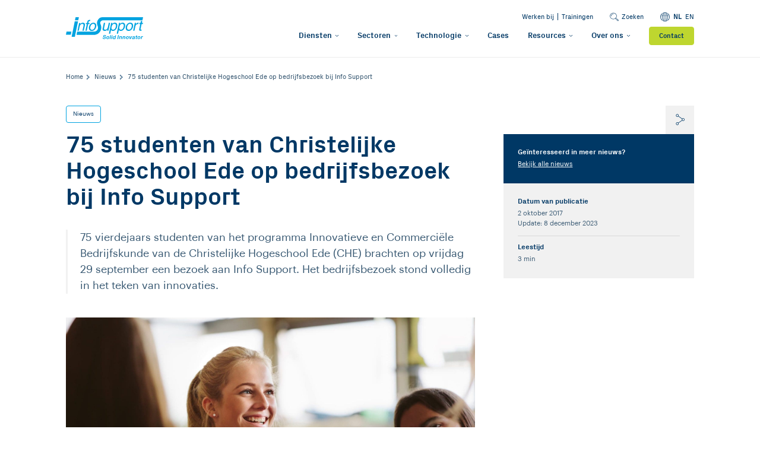

--- FILE ---
content_type: text/html; charset=UTF-8
request_url: https://www.infosupport.com/resources/75-studenten-van-christelijke-hogeschool-ede-op-bedrijfsbezoek-bij-info-support/
body_size: 37530
content:
<!DOCTYPE html>

<html id="html" class="no-js" lang="nl-NL">

<head>
    <meta charset="utf-8">
    <meta name="viewport" content="width=device-width, initial-scale=1, shrink-to-fit=no">
    <link href="https://fonts.googleapis.com/css?family=Montserrat&display=swap" rel="stylesheet">
    <title>75 studenten van Christelijke Hogeschool Ede op bedrijfsbezoek bij Info Support</title>
<meta name="dc.title" content="75 studenten van Christelijke Hogeschool Ede op bedrijfsbezoek bij Info Support">
<meta name="dc.description" content="75 vierdejaars studenten van het programma Innovatieve en Commerciële Bedrijfskunde van de Christelijke Hogeschool Ede (CHE) brachten een bezoek aan Info Support. Het bedrijfsbezoek stond volledig in het teken van innovaties.">
<meta name="dc.relation" content="https://www.infosupport.com/resources/75-studenten-van-christelijke-hogeschool-ede-op-bedrijfsbezoek-bij-info-support/">
<meta name="dc.source" content="https://www.infosupport.com/">
<meta name="dc.language" content="nl_NL">
<meta name="description" content="75 vierdejaars studenten van het programma Innovatieve en Commerciële Bedrijfskunde van de Christelijke Hogeschool Ede (CHE) brachten een bezoek aan Info Support. Het bedrijfsbezoek stond volledig in het teken van innovaties.">
<meta name="robots" content="index, follow, max-snippet:-1, max-image-preview:large, max-video-preview:-1">
<link rel="canonical" href="https://www.infosupport.com/resources/75-studenten-van-christelijke-hogeschool-ede-op-bedrijfsbezoek-bij-info-support/">
<meta property="og:url" content="https://www.infosupport.com/resources/75-studenten-van-christelijke-hogeschool-ede-op-bedrijfsbezoek-bij-info-support/">
<meta property="og:site_name" content="Info Support">
<meta property="og:locale" content="nl_NL">
<meta property="og:type" content="article">
<meta property="article:author" content="">
<meta property="article:publisher" content="">
<meta property="og:title" content="75 studenten van Christelijke Hogeschool Ede op bedrijfsbezoek bij Info Support">
<meta property="og:description" content="75 vierdejaars studenten van het programma Innovatieve en Commerciële Bedrijfskunde van de Christelijke Hogeschool Ede (CHE) brachten een bezoek aan Info Support. Het bedrijfsbezoek stond volledig in het teken van innovaties.">
<meta property="fb:pages" content="">
<meta property="fb:admins" content="">
<meta property="fb:app_id" content="">
<meta name="twitter:card" content="summary">
<meta name="twitter:site" content="">
<meta name="twitter:creator" content="">
<meta name="twitter:title" content="75 studenten van Christelijke Hogeschool Ede op bedrijfsbezoek bij Info Support">
<meta name="twitter:description" content="75 vierdejaars studenten van het programma Innovatieve en Commerciële Bedrijfskunde van de Christelijke Hogeschool Ede (CHE) brachten een bezoek aan Info Support. Het bedrijfsbezoek stond volledig in het teken van innovaties.">
<link rel='dns-prefetch' href='//js-eu1.hs-scripts.com' />
<link rel='dns-prefetch' href='//www.infosupport.com' />
<link rel="alternate" title="oEmbed (JSON)" type="application/json+oembed" href="https://www.infosupport.com/wp-json/oembed/1.0/embed?url=https%3A%2F%2Fwww.infosupport.com%2Fresources%2F75-studenten-van-christelijke-hogeschool-ede-op-bedrijfsbezoek-bij-info-support%2F&#038;lang=nl" />
<link rel="alternate" title="oEmbed (XML)" type="text/xml+oembed" href="https://www.infosupport.com/wp-json/oembed/1.0/embed?url=https%3A%2F%2Fwww.infosupport.com%2Fresources%2F75-studenten-van-christelijke-hogeschool-ede-op-bedrijfsbezoek-bij-info-support%2F&#038;format=xml&#038;lang=nl" />
		<style>
			.lazyload,
			.lazyloading {
				max-width: 100%;
			}
		</style>
				<script>
            function cmplzCallClarity(method, params) {
                if (typeof window.clarity === 'function') {
                    try {
                        window.clarity(method, params);
                    } catch (e) {
                        console.warn('Clarity API error:', e);
                    }
                }
            }

            cmplzCallClarity('consentv2', {
                ad_Storage: "denied",
                analytics_Storage: "denied"
            });

            function cmplzGetConsentFromEvent(e) {
                var d = e && e.detail && e.detail.categories ? e.detail.categories : {};
                return {
                    analyticsAllowed: !!d.statistics,
                    adsAllowed: !!d.marketing
                };
            }

            function cmplzSendClarityConsent(analyticsAllowed, adsAllowed) {
                var status = function (b) { return b ? "granted" : "denied"; };
                // Consent API v2: pass analytics/ad storage status.
                cmplzCallClarity('consentv2', {
                    analytics_Storage: status(!!analyticsAllowed),
                    ad_Storage: status(!!adsAllowed)
                });
            }

            function cmplzEraseClarityCookies() {
                cmplzCallClarity('consent', false);
            }

            document.addEventListener('cmplz_fire_categories', function (e) {
                var consent = cmplzGetConsentFromEvent(e);
                cmplzSendClarityConsent(consent.analyticsAllowed, consent.adsAllowed);
            });

            document.addEventListener('cmplz_revoke', function (e) {
                var consent = cmplzGetConsentFromEvent(e);
                cmplzSendClarityConsent(consent.analyticsAllowed, consent.adsAllowed);
                if (!consent.analyticsAllowed && !consent.adsAllowed) {
                    cmplzEraseClarityCookies();
                }
            });

		</script>
		<style id='wp-img-auto-sizes-contain-inline-css' type='text/css'>
img:is([sizes=auto i],[sizes^="auto," i]){contain-intrinsic-size:3000px 1500px}
/*# sourceURL=wp-img-auto-sizes-contain-inline-css */
</style>
<style id='classic-theme-styles-inline-css' type='text/css'>
/*! This file is auto-generated */
.wp-block-button__link{color:#fff;background-color:#32373c;border-radius:9999px;box-shadow:none;text-decoration:none;padding:calc(.667em + 2px) calc(1.333em + 2px);font-size:1.125em}.wp-block-file__button{background:#32373c;color:#fff;text-decoration:none}
/*# sourceURL=/wp-includes/css/classic-themes.min.css */
</style>
<link rel='stylesheet' id='cmplz-general-css' href='https://www.infosupport.com/wp-content/plugins/complianz-gdpr-premium/assets/css/cookieblocker.min.css?ver=1764749692' type='text/css' media='all' />
<link rel='stylesheet' id='main-css' href='https://www.infosupport.com/wp-content/themes/roots.isb01092025/assets/css/main.min.css?ver=2234427e5b957ee0e430a5f00126b8d8' type='text/css' media='all' />
<link rel="https://api.w.org/" href="https://www.infosupport.com/wp-json/" />			<!-- DO NOT COPY THIS SNIPPET! Start of Page Analytics Tracking for HubSpot WordPress plugin v11.3.21-->
			<script class="hsq-set-content-id" data-content-id="blog-post">
				var _hsq = _hsq || [];
				_hsq.push(["setContentType", "blog-post"]);
			</script>
			<!-- DO NOT COPY THIS SNIPPET! End of Page Analytics Tracking for HubSpot WordPress plugin -->
					<script type="text/javascript">
				(function(c,l,a,r,i,t,y){
					c[a]=c[a]||function(){(c[a].q=c[a].q||[]).push(arguments)};t=l.createElement(r);t.async=1;
					t.src="https://www.clarity.ms/tag/"+i+"?ref=wordpress";y=l.getElementsByTagName(r)[0];y.parentNode.insertBefore(t,y);
				})(window, document, "clarity", "script", "mrumzd5dup");
		</script>
		<script type="text/javascript">
(function(url){
	if(/(?:Chrome\/26\.0\.1410\.63 Safari\/537\.31|WordfenceTestMonBot)/.test(navigator.userAgent)){ return; }
	var addEvent = function(evt, handler) {
		if (window.addEventListener) {
			document.addEventListener(evt, handler, false);
		} else if (window.attachEvent) {
			document.attachEvent('on' + evt, handler);
		}
	};
	var removeEvent = function(evt, handler) {
		if (window.removeEventListener) {
			document.removeEventListener(evt, handler, false);
		} else if (window.detachEvent) {
			document.detachEvent('on' + evt, handler);
		}
	};
	var evts = 'contextmenu dblclick drag dragend dragenter dragleave dragover dragstart drop keydown keypress keyup mousedown mousemove mouseout mouseover mouseup mousewheel scroll'.split(' ');
	var logHuman = function() {
		if (window.wfLogHumanRan) { return; }
		window.wfLogHumanRan = true;
		var wfscr = document.createElement('script');
		wfscr.type = 'text/javascript';
		wfscr.async = true;
		wfscr.src = url + '&r=' + Math.random();
		(document.getElementsByTagName('head')[0]||document.getElementsByTagName('body')[0]).appendChild(wfscr);
		for (var i = 0; i < evts.length; i++) {
			removeEvent(evts[i], logHuman);
		}
	};
	for (var i = 0; i < evts.length; i++) {
		addEvent(evts[i], logHuman);
	}
})('//www.infosupport.com/?wordfence_lh=1&hid=02C1A52D05103C3B3B8399DF9D545FF0');
</script>			<style>.cmplz-hidden {
					display: none !important;
				}</style>		<script>
			document.documentElement.className = document.documentElement.className.replace('no-js', 'js');
		</script>
				<style>
			.no-js img.lazyload {
				display: none;
			}

			figure.wp-block-image img.lazyloading {
				min-width: 150px;
			}

			.lazyload,
			.lazyloading {
				--smush-placeholder-width: 100px;
				--smush-placeholder-aspect-ratio: 1/1;
				width: var(--smush-image-width, var(--smush-placeholder-width)) !important;
				aspect-ratio: var(--smush-image-aspect-ratio, var(--smush-placeholder-aspect-ratio)) !important;
			}

						.lazyload, .lazyloading {
				opacity: 0;
			}

			.lazyloaded {
				opacity: 1;
				transition: opacity 400ms;
				transition-delay: 0ms;
			}

					</style>
			<link rel="canonical" href="https://www.infosupport.com/resources/75-studenten-van-christelijke-hogeschool-ede-op-bedrijfsbezoek-bij-info-support/">
<style>.breadcrumb {list-style:none;margin:0;padding-inline-start:0;}.breadcrumb li {margin:0;display:inline-block;position:relative;}.breadcrumb li::after{content:' - ';margin-left:5px;margin-right:5px;}.breadcrumb li:last-child::after{display:none}</style><link rel="icon" href="https://www.infosupport.com/wp-content/uploads/2023/12/cropped-favicon-1-32x32.png" sizes="32x32" />
<link rel="icon" href="https://www.infosupport.com/wp-content/uploads/2023/12/cropped-favicon-1-192x192.png" sizes="192x192" />
<link rel="apple-touch-icon" href="https://www.infosupport.com/wp-content/uploads/2023/12/cropped-favicon-1-180x180.png" />
<meta name="msapplication-TileImage" content="https://www.infosupport.com/wp-content/uploads/2023/12/cropped-favicon-1-270x270.png" />
    <link rel="alternate" type="application/rss+xml" title="Info Support Feed" href="https://www.infosupport.com/feed/">

<script data-category="functional">
(function(w,d,s,l,i){w[l]=w[l]||[];w[l].push({'gtm.start':
new Date().getTime(),event:'gtm.js'});var f=d.getElementsByTagName(s)[0],
j=d.createElement(s),dl=l!='dataLayer'?'&l='+l:'';j.async=true;j.src=
'https://info.infosupport.com/gtm.js?id='+i+dl;f.parentNode.insertBefore(j,f);
})(window,document,'script','dataLayer','GTM-5B6J5Q8');
</script>

<style id='global-styles-inline-css' type='text/css'>
:root{--wp--preset--aspect-ratio--square: 1;--wp--preset--aspect-ratio--4-3: 4/3;--wp--preset--aspect-ratio--3-4: 3/4;--wp--preset--aspect-ratio--3-2: 3/2;--wp--preset--aspect-ratio--2-3: 2/3;--wp--preset--aspect-ratio--16-9: 16/9;--wp--preset--aspect-ratio--9-16: 9/16;--wp--preset--color--black: #000000;--wp--preset--color--cyan-bluish-gray: #abb8c3;--wp--preset--color--white: #ffffff;--wp--preset--color--pale-pink: #f78da7;--wp--preset--color--vivid-red: #cf2e2e;--wp--preset--color--luminous-vivid-orange: #ff6900;--wp--preset--color--luminous-vivid-amber: #fcb900;--wp--preset--color--light-green-cyan: #7bdcb5;--wp--preset--color--vivid-green-cyan: #00d084;--wp--preset--color--pale-cyan-blue: #8ed1fc;--wp--preset--color--vivid-cyan-blue: #0693e3;--wp--preset--color--vivid-purple: #9b51e0;--wp--preset--gradient--vivid-cyan-blue-to-vivid-purple: linear-gradient(135deg,rgb(6,147,227) 0%,rgb(155,81,224) 100%);--wp--preset--gradient--light-green-cyan-to-vivid-green-cyan: linear-gradient(135deg,rgb(122,220,180) 0%,rgb(0,208,130) 100%);--wp--preset--gradient--luminous-vivid-amber-to-luminous-vivid-orange: linear-gradient(135deg,rgb(252,185,0) 0%,rgb(255,105,0) 100%);--wp--preset--gradient--luminous-vivid-orange-to-vivid-red: linear-gradient(135deg,rgb(255,105,0) 0%,rgb(207,46,46) 100%);--wp--preset--gradient--very-light-gray-to-cyan-bluish-gray: linear-gradient(135deg,rgb(238,238,238) 0%,rgb(169,184,195) 100%);--wp--preset--gradient--cool-to-warm-spectrum: linear-gradient(135deg,rgb(74,234,220) 0%,rgb(151,120,209) 20%,rgb(207,42,186) 40%,rgb(238,44,130) 60%,rgb(251,105,98) 80%,rgb(254,248,76) 100%);--wp--preset--gradient--blush-light-purple: linear-gradient(135deg,rgb(255,206,236) 0%,rgb(152,150,240) 100%);--wp--preset--gradient--blush-bordeaux: linear-gradient(135deg,rgb(254,205,165) 0%,rgb(254,45,45) 50%,rgb(107,0,62) 100%);--wp--preset--gradient--luminous-dusk: linear-gradient(135deg,rgb(255,203,112) 0%,rgb(199,81,192) 50%,rgb(65,88,208) 100%);--wp--preset--gradient--pale-ocean: linear-gradient(135deg,rgb(255,245,203) 0%,rgb(182,227,212) 50%,rgb(51,167,181) 100%);--wp--preset--gradient--electric-grass: linear-gradient(135deg,rgb(202,248,128) 0%,rgb(113,206,126) 100%);--wp--preset--gradient--midnight: linear-gradient(135deg,rgb(2,3,129) 0%,rgb(40,116,252) 100%);--wp--preset--font-size--small: 13px;--wp--preset--font-size--medium: 20px;--wp--preset--font-size--large: 36px;--wp--preset--font-size--x-large: 42px;--wp--preset--spacing--20: 0.44rem;--wp--preset--spacing--30: 0.67rem;--wp--preset--spacing--40: 1rem;--wp--preset--spacing--50: 1.5rem;--wp--preset--spacing--60: 2.25rem;--wp--preset--spacing--70: 3.38rem;--wp--preset--spacing--80: 5.06rem;--wp--preset--shadow--natural: 6px 6px 9px rgba(0, 0, 0, 0.2);--wp--preset--shadow--deep: 12px 12px 50px rgba(0, 0, 0, 0.4);--wp--preset--shadow--sharp: 6px 6px 0px rgba(0, 0, 0, 0.2);--wp--preset--shadow--outlined: 6px 6px 0px -3px rgb(255, 255, 255), 6px 6px rgb(0, 0, 0);--wp--preset--shadow--crisp: 6px 6px 0px rgb(0, 0, 0);}:where(.is-layout-flex){gap: 0.5em;}:where(.is-layout-grid){gap: 0.5em;}body .is-layout-flex{display: flex;}.is-layout-flex{flex-wrap: wrap;align-items: center;}.is-layout-flex > :is(*, div){margin: 0;}body .is-layout-grid{display: grid;}.is-layout-grid > :is(*, div){margin: 0;}:where(.wp-block-columns.is-layout-flex){gap: 2em;}:where(.wp-block-columns.is-layout-grid){gap: 2em;}:where(.wp-block-post-template.is-layout-flex){gap: 1.25em;}:where(.wp-block-post-template.is-layout-grid){gap: 1.25em;}.has-black-color{color: var(--wp--preset--color--black) !important;}.has-cyan-bluish-gray-color{color: var(--wp--preset--color--cyan-bluish-gray) !important;}.has-white-color{color: var(--wp--preset--color--white) !important;}.has-pale-pink-color{color: var(--wp--preset--color--pale-pink) !important;}.has-vivid-red-color{color: var(--wp--preset--color--vivid-red) !important;}.has-luminous-vivid-orange-color{color: var(--wp--preset--color--luminous-vivid-orange) !important;}.has-luminous-vivid-amber-color{color: var(--wp--preset--color--luminous-vivid-amber) !important;}.has-light-green-cyan-color{color: var(--wp--preset--color--light-green-cyan) !important;}.has-vivid-green-cyan-color{color: var(--wp--preset--color--vivid-green-cyan) !important;}.has-pale-cyan-blue-color{color: var(--wp--preset--color--pale-cyan-blue) !important;}.has-vivid-cyan-blue-color{color: var(--wp--preset--color--vivid-cyan-blue) !important;}.has-vivid-purple-color{color: var(--wp--preset--color--vivid-purple) !important;}.has-black-background-color{background-color: var(--wp--preset--color--black) !important;}.has-cyan-bluish-gray-background-color{background-color: var(--wp--preset--color--cyan-bluish-gray) !important;}.has-white-background-color{background-color: var(--wp--preset--color--white) !important;}.has-pale-pink-background-color{background-color: var(--wp--preset--color--pale-pink) !important;}.has-vivid-red-background-color{background-color: var(--wp--preset--color--vivid-red) !important;}.has-luminous-vivid-orange-background-color{background-color: var(--wp--preset--color--luminous-vivid-orange) !important;}.has-luminous-vivid-amber-background-color{background-color: var(--wp--preset--color--luminous-vivid-amber) !important;}.has-light-green-cyan-background-color{background-color: var(--wp--preset--color--light-green-cyan) !important;}.has-vivid-green-cyan-background-color{background-color: var(--wp--preset--color--vivid-green-cyan) !important;}.has-pale-cyan-blue-background-color{background-color: var(--wp--preset--color--pale-cyan-blue) !important;}.has-vivid-cyan-blue-background-color{background-color: var(--wp--preset--color--vivid-cyan-blue) !important;}.has-vivid-purple-background-color{background-color: var(--wp--preset--color--vivid-purple) !important;}.has-black-border-color{border-color: var(--wp--preset--color--black) !important;}.has-cyan-bluish-gray-border-color{border-color: var(--wp--preset--color--cyan-bluish-gray) !important;}.has-white-border-color{border-color: var(--wp--preset--color--white) !important;}.has-pale-pink-border-color{border-color: var(--wp--preset--color--pale-pink) !important;}.has-vivid-red-border-color{border-color: var(--wp--preset--color--vivid-red) !important;}.has-luminous-vivid-orange-border-color{border-color: var(--wp--preset--color--luminous-vivid-orange) !important;}.has-luminous-vivid-amber-border-color{border-color: var(--wp--preset--color--luminous-vivid-amber) !important;}.has-light-green-cyan-border-color{border-color: var(--wp--preset--color--light-green-cyan) !important;}.has-vivid-green-cyan-border-color{border-color: var(--wp--preset--color--vivid-green-cyan) !important;}.has-pale-cyan-blue-border-color{border-color: var(--wp--preset--color--pale-cyan-blue) !important;}.has-vivid-cyan-blue-border-color{border-color: var(--wp--preset--color--vivid-cyan-blue) !important;}.has-vivid-purple-border-color{border-color: var(--wp--preset--color--vivid-purple) !important;}.has-vivid-cyan-blue-to-vivid-purple-gradient-background{background: var(--wp--preset--gradient--vivid-cyan-blue-to-vivid-purple) !important;}.has-light-green-cyan-to-vivid-green-cyan-gradient-background{background: var(--wp--preset--gradient--light-green-cyan-to-vivid-green-cyan) !important;}.has-luminous-vivid-amber-to-luminous-vivid-orange-gradient-background{background: var(--wp--preset--gradient--luminous-vivid-amber-to-luminous-vivid-orange) !important;}.has-luminous-vivid-orange-to-vivid-red-gradient-background{background: var(--wp--preset--gradient--luminous-vivid-orange-to-vivid-red) !important;}.has-very-light-gray-to-cyan-bluish-gray-gradient-background{background: var(--wp--preset--gradient--very-light-gray-to-cyan-bluish-gray) !important;}.has-cool-to-warm-spectrum-gradient-background{background: var(--wp--preset--gradient--cool-to-warm-spectrum) !important;}.has-blush-light-purple-gradient-background{background: var(--wp--preset--gradient--blush-light-purple) !important;}.has-blush-bordeaux-gradient-background{background: var(--wp--preset--gradient--blush-bordeaux) !important;}.has-luminous-dusk-gradient-background{background: var(--wp--preset--gradient--luminous-dusk) !important;}.has-pale-ocean-gradient-background{background: var(--wp--preset--gradient--pale-ocean) !important;}.has-electric-grass-gradient-background{background: var(--wp--preset--gradient--electric-grass) !important;}.has-midnight-gradient-background{background: var(--wp--preset--gradient--midnight) !important;}.has-small-font-size{font-size: var(--wp--preset--font-size--small) !important;}.has-medium-font-size{font-size: var(--wp--preset--font-size--medium) !important;}.has-large-font-size{font-size: var(--wp--preset--font-size--large) !important;}.has-x-large-font-size{font-size: var(--wp--preset--font-size--x-large) !important;}
/*# sourceURL=global-styles-inline-css */
</style>
</head>

<body data-cmplz=2 class="wp-singular resource-template-default single single-resource postid-1955 wp-theme-rootsisb01092025 75-studenten-van-christelijke-hogeschool-ede-op-bedrijfsbezoek-bij-info-support">

    
    
    <header id="header" class="header navbar navbar-default navbar-static-top">
    <div class="container top-container">
        <div class="row align-items-center">

            <div class="col col-lg-3 col-sm-9">
                <div class="navbar-header">
                    <a href="https://www.infosupport.com">
                        <svg class="logo" width="163" height="46" viewBox="0 0 163 46" fill="none" xmlns="http://www.w3.org/2000/svg">
<path id="Vector" d="M1.36542 30.2178L0 36.828L10.3148 36.8112L11.676 30.2178H1.36542Z" fill="#00A3E0"/>
<path id="Vector_2" d="M27.4568 0L26.0606 6.42979H19.1328L20.4772 0H27.4568Z" fill="#00A3E0"/>
<path id="Vector_3" d="M18.9265 40.9207H12.0938L18.6984 8.60669H25.6262L18.9265 40.9207Z" fill="#00A3E0"/>
<path id="Vector_4" d="M40.0915 17.217C41.0806 12.5696 38.1161 11.5371 35.5867 11.5371C32.7817 11.5371 30.8399 13.4425 30.0648 14.3155H30.0005L30.4915 12.0044H27.9062L24.4297 28.3293H27.1759L29.0702 19.433C30.0117 15.001 32.972 14.0035 34.5318 14.0035C37.2165 14.0035 37.723 15.4389 37.12 18.2803L34.9809 28.3293H37.7272L40.0915 17.217Z" fill="#00A3E0"/>
<path id="Vector_5" d="M49.7271 14.283L50.2098 12.0054H47.4621L47.8944 9.97685C48.1728 8.66599 48.7366 8.06861 49.923 8.06861C50.2671 8.06861 50.6994 8.10359 51.0324 8.13437L51.5556 5.66933C51.1261 5.63716 50.7288 5.60498 50.3203 5.60498C47.6356 5.60498 45.8393 6.72977 45.3105 9.19621L44.7159 12.0054H42.4691L41.9837 14.283H44.229L41.2422 28.3317H43.9926L46.9753 14.283H49.7271Z" fill="#00A3E0"/>
<path id="Vector_6" fill-rule="evenodd" clip-rule="evenodd" d="M48.7685 20.1531C49.6638 15.9393 52.9725 11.5381 58.1851 11.5381C63.3964 11.5381 64.8346 15.9393 63.9364 20.1531C63.041 24.3683 59.7338 28.7681 54.5197 28.7681C49.3099 28.7681 47.8717 24.3683 48.7685 20.1531ZM55.0269 26.3954C58.9581 26.3954 60.6355 22.3383 61.0972 20.1531C61.5659 17.9651 61.6162 13.9122 57.6822 13.9122C53.7497 13.9122 52.0723 17.9651 51.6106 20.1531C51.1461 22.3383 51.093 26.3954 55.0269 26.3954Z" fill="#00A3E0"/>
<path id="Vector_7" d="M61.338 36.8492C64.0521 36.8199 67.1914 35.1802 68.9891 33.6455C73.8772 29.7885 75.9491 22.7068 73.9136 16.8114C73.7863 16.4435 73.6226 16.0546 73.4491 15.6391C72.821 14.1519 72.1131 12.4689 72.5957 10.6432C73.312 7.98234 75.882 6.54417 78.0742 6.4994H161.596L162.985 0.00805664H77.0991C74.178 0.0150516 70.9267 1.55954 68.8017 3.95742C65.8218 7.17792 64.8019 12.3192 66.3184 16.4645C67.1676 18.4692 69.1094 23.0817 66.5675 26.4869C64.8705 28.9267 62.253 30.3257 59.5963 30.2376H23.8015L22.4375 36.8464L61.338 36.8492Z" fill="#00A3E0"/>
<path id="Vector_8" d="M89.7985 28.1957L93.2694 11.8708H90.5232L88.6094 20.8594C88.1071 23.2335 86.4269 26.2903 82.9616 26.2903C81.1821 26.2903 79.9999 25.3866 80.5721 22.7005L82.8749 11.8708H80.1287L77.6328 23.6056C76.799 27.5102 79.4599 28.663 81.862 28.663C84.4851 28.663 86.1038 27.6627 87.6609 25.7615L87.7126 25.8216L87.2062 28.1957H89.7985Z" fill="#00A3E0"/>
<path id="Vector_9" fill-rule="evenodd" clip-rule="evenodd" d="M97.8359 14.1431C98.6999 13.1964 100.338 11.4019 103.262 11.4019C107.601 11.4019 109.309 14.9581 108.334 19.5482C107.504 23.45 104.775 28.6655 99.2191 28.6655C97.0311 28.6655 95.8168 27.6358 95.3439 26.4802H95.2796L93.5406 34.6546H90.793L95.6391 11.8719H98.2314L97.739 14.1803H97.8019C97.8131 14.168 97.8245 14.1556 97.8359 14.1431ZM99.6576 26.2928C102.656 26.2928 104.635 23.5759 105.399 19.9861C105.844 17.8932 106.481 13.8683 102.236 13.8683C98.2726 13.8683 96.9254 18.145 96.3588 20.7961C95.4396 25.1372 97.9117 26.2928 99.6576 26.2928Z" fill="#00A3E0"/>
<path id="Vector_10" fill-rule="evenodd" clip-rule="evenodd" d="M114.351 14.1381C115.217 13.1902 116.852 11.4019 119.774 11.4019C124.112 11.4019 125.823 14.9581 124.845 19.5482C124.019 23.45 121.286 28.6655 115.727 28.6655C113.543 28.6655 112.324 27.6358 111.856 26.4802H111.794L110.052 34.6546H107.305L112.149 11.8719H114.743L114.248 14.1803H114.312C114.325 14.1664 114.338 14.1524 114.351 14.1381ZM116.174 26.2928C119.167 26.2928 121.153 23.5759 121.914 19.9861C122.354 17.8932 122.994 13.8683 118.749 13.8683C114.783 13.8683 113.439 18.145 112.876 20.7961C111.953 25.1372 114.422 26.2928 116.174 26.2928Z" fill="#00A3E0"/>
<path id="Vector_11" fill-rule="evenodd" clip-rule="evenodd" d="M126.537 20.0203C127.434 15.8038 130.742 11.4011 135.955 11.4011C141.169 11.4011 142.605 15.8038 141.708 20.0203C140.812 24.2341 137.502 28.6312 132.294 28.6312C127.077 28.6312 125.643 24.2341 126.537 20.0203ZM132.795 26.2599C136.731 26.2599 138.405 22.2028 138.869 20.0203C139.334 17.8309 139.384 13.7752 135.453 13.7752C131.519 13.7752 129.844 17.8309 129.38 20.0203C128.915 22.2028 128.865 26.2599 132.795 26.2599Z" fill="#00A3E0"/>
<path id="Vector_12" d="M146.791 18.7061C147.299 16.332 149.343 14.337 151.904 14.337H152.933L153.541 11.4971C153.334 11.4341 153.182 11.4033 152.839 11.4033C150.782 11.4033 149.073 12.682 147.577 14.5874H147.513L148.091 11.8692H145.498L142.027 28.1955H144.774L146.791 18.7061Z" fill="#00A3E0"/>
<path id="Vector_13" d="M162.49 14.1491L162.974 11.8701H160.351L161.321 7.68433H158.573L157.605 11.8701H155.389L154.905 14.1491H157.121L154.828 24.9214C154.414 26.887 154.682 28.4133 157.392 28.4133C157.679 28.4133 158.485 28.2902 159.505 28.1964L159.958 26.0406H158.994C158.432 26.0406 157.339 26.0406 157.612 24.7591L159.867 14.1491H162.49Z" fill="#00A3E0"/>
<path id="Vector_14" d="M79.438 43.8308C79.5415 44.0378 79.6436 44.1413 79.8521 44.2449C80.0577 44.347 80.1612 44.4505 80.4704 44.4505C80.6775 44.4505 80.8831 44.5554 81.1937 44.5554C81.3994 44.5554 81.6078 44.5554 81.7099 44.4505C81.9156 44.4505 82.0205 44.347 82.2262 44.2449C82.3297 44.1413 82.5367 44.0378 82.6389 43.9343C82.7424 43.8308 82.7424 43.6251 82.7424 43.4181C82.7424 43.2124 82.6389 43.1075 82.5367 42.9018C82.4332 42.7997 82.2262 42.6948 82.0205 42.5913C81.8135 42.4891 81.6078 42.3856 81.3994 42.3856C81.1937 42.2835 80.8831 42.2835 80.6775 42.1786C80.3669 42.075 80.1612 41.9729 79.9542 41.8694C79.7485 41.7658 79.5415 41.6623 79.3358 41.4567C79.1274 41.2496 79.0253 41.044 78.8196 40.8355C78.7147 40.6299 78.6111 40.3193 78.6111 39.9066C78.6111 39.4939 78.7147 39.0798 78.9217 38.772C79.1274 38.4614 79.3358 38.1508 79.6436 37.9452C79.9542 37.7395 80.2648 37.6346 80.6775 37.5325C81.0916 37.429 81.5043 37.429 81.8135 37.429C82.2262 37.429 82.6389 37.429 82.9494 37.5325C83.3635 37.6346 83.6713 37.7395 83.8784 37.9452C84.189 38.1508 84.3946 38.4614 84.4981 38.772C84.7052 39.0798 84.7052 39.4939 84.7052 40.0115H82.9494C82.9494 39.8045 82.9494 39.5974 82.8473 39.3903C82.7424 39.2882 82.6389 39.0798 82.5367 38.9776C82.4332 38.8741 82.2262 38.772 82.0205 38.772C81.8135 38.772 81.6078 38.6685 81.3994 38.6685H80.8831C80.6775 38.6685 80.5739 38.772 80.4704 38.8741L80.1612 39.1847C80.0577 39.2882 80.0577 39.4939 80.0577 39.7009C80.0577 39.9066 80.1612 40.0115 80.2648 40.2172C80.3669 40.3193 80.5739 40.4228 80.781 40.5277C80.9866 40.6299 81.1937 40.7334 81.3994 40.7334C81.6078 40.7334 81.8135 40.8355 81.9156 40.8355C82.2262 40.9404 82.5367 41.044 82.8473 41.1461C83.1551 41.2496 83.3635 41.3531 83.5692 41.5602C83.7762 41.7658 83.8784 41.9729 83.9819 42.1786C84.0854 42.3856 84.189 42.6948 84.189 43.1075C84.189 43.6251 84.0854 44.0378 83.8784 44.347C83.6713 44.6576 83.4657 44.9668 83.053 45.1738C82.7424 45.3795 82.3297 45.5865 82.0205 45.5865C81.6078 45.69 81.1937 45.69 80.8831 45.69C79.7485 45.69 78.9217 45.4844 78.302 44.9668C77.7857 44.5554 77.4766 43.8308 77.4766 42.7997H79.2323C79.3358 43.4181 79.3358 43.6251 79.438 43.8308Z" fill="#00A3E0"/>
<path id="Vector_15" fill-rule="evenodd" clip-rule="evenodd" d="M86.2571 40.9393C85.9479 41.2499 85.7408 41.6626 85.5352 42.0753L85.5343 42.0786C85.4311 42.4916 85.3281 42.9035 85.3281 43.4183C85.3281 44.2451 85.5352 44.8635 86.0514 45.2776C86.5676 45.6903 87.186 45.8959 88.0128 45.8959C88.529 45.8959 89.0467 45.7938 89.458 45.5867C89.8693 45.3811 90.1771 45.0746 90.4856 44.7675L90.4918 44.7613C90.801 44.4508 91.1116 44.0381 91.2137 43.6239C91.3186 43.2112 91.4208 42.695 91.4208 42.1788C91.4208 41.7661 91.3186 41.352 91.2137 41.0442C91.1116 40.7336 90.9045 40.5266 90.6975 40.3195C90.4925 40.1146 90.1834 40.011 89.8752 39.9079L89.8721 39.9068C89.5629 39.8047 89.1488 39.8047 88.7361 39.8047C88.2199 39.8047 87.7036 39.9068 87.2909 40.1139C86.881 40.3181 86.5718 40.6259 86.2633 40.933L86.2571 40.9393ZM87.1822 44.3472C87.0801 44.2451 86.9766 44.1402 86.9766 43.9345V43.5218C86.9766 43.2112 86.9766 43.0056 87.0801 42.695C87.0801 42.3858 87.1822 42.0753 87.3893 41.8682C87.4901 41.6679 87.6891 41.4677 87.8893 41.2661C87.8947 41.2607 87.9001 41.2553 87.9055 41.2498C88.1125 41.1463 88.3196 41.0442 88.6302 41.0442C89.145 41.0442 89.4542 41.1463 89.5591 41.352C89.7648 41.5604 89.8683 41.8682 89.8683 42.2823C89.8683 42.5915 89.8683 42.7985 89.7648 43.1077C89.7611 43.1188 89.7574 43.1299 89.7537 43.141C89.6539 43.4404 89.5554 43.7362 89.4542 43.9345C89.3521 44.1402 89.145 44.3472 88.938 44.5543C88.8753 44.5754 88.8167 44.5965 88.7605 44.6167C88.5411 44.6957 88.3587 44.7613 88.1125 44.7613C87.9055 44.7613 87.6998 44.7613 87.5963 44.6578C87.3946 44.557 87.2925 44.4561 87.1904 44.3553C87.1877 44.3526 87.1849 44.3499 87.1822 44.3472Z" fill="#00A3E0"/>
<path id="Vector_16" d="M95.4437 37.7388L93.6879 45.7942H92.1406L93.7914 37.7388H95.4437Z" fill="#00A3E0"/>
<path id="Vector_17" fill-rule="evenodd" clip-rule="evenodd" d="M97.002 37.7388L96.6914 39.0804H98.345L98.6542 37.7388H97.002ZM96.8963 45.7942L98.1359 39.9072H96.5872L95.3477 45.7942H96.8963Z" fill="#00A3E0"/>
<path id="Vector_18" fill-rule="evenodd" clip-rule="evenodd" d="M102.056 45.7939C102.365 45.5868 102.572 45.3798 102.778 45.0706L102.572 45.896H104.223L105.979 37.8406H104.328L103.707 40.8358C103.605 40.5267 103.399 40.2175 103.088 40.1139C102.778 40.0104 102.365 39.9069 102.056 39.9069C101.538 39.9069 101.022 40.0104 100.609 40.2175C100.197 40.4231 99.8874 40.6302 99.5768 41.0443C99.2662 41.4556 99.0606 41.8683 98.9571 42.2824C98.9407 42.365 98.9243 42.445 98.9082 42.5232C98.824 42.9334 98.75 43.294 98.75 43.7276C98.75 44.4508 98.9571 44.9671 99.3712 45.3798C99.7839 45.7939 100.3 46.0009 101.022 46.0009C101.427 46.0009 101.733 45.9001 102.037 45.7999L102.056 45.7939ZM101.178 41.3942C101.229 41.3494 101.282 41.303 101.335 41.2499C101.541 41.0443 101.851 41.0443 102.162 41.0443C102.575 41.0443 102.78 41.1464 102.987 41.4556C103.193 41.6626 103.297 41.9732 103.297 42.3859C103.297 42.6951 103.297 42.9021 103.193 43.2113C103.193 43.4645 103.056 43.7168 102.95 43.9135C102.926 43.9581 102.903 43.9999 102.884 44.0381C102.78 44.2452 102.575 44.4508 102.368 44.6579C102.162 44.7614 101.851 44.8635 101.541 44.8635C101.335 44.8635 101.13 44.8635 101.025 44.7614C100.922 44.6579 100.819 44.5544 100.715 44.4508L100.713 44.4488C100.611 44.3459 100.508 44.2438 100.508 44.0381C100.406 43.8311 100.406 43.7276 100.406 43.5219C100.406 43.2113 100.406 43.0057 100.508 42.6951L100.513 42.6827C100.615 42.3777 100.717 42.0726 100.819 41.8683C100.896 41.6399 101.03 41.5232 101.178 41.3942Z" fill="#00A3E0"/>
<path id="Vector_19" d="M111.965 37.7388L110.209 45.7942H108.453L110.209 37.7388H111.965Z" fill="#00A3E0"/>
<path id="Vector_20" d="M114.759 39.9068L114.553 40.7336C115.069 40.1125 115.791 39.8047 116.618 39.8047C117.754 39.8047 118.374 40.3195 118.374 41.352V41.5604V41.8682C118.374 41.9731 118.374 42.0753 118.27 42.1788V42.3844L117.547 45.7938H115.895L116.618 42.3844C116.618 42.2823 116.618 42.1788 116.72 41.9731V41.6626C116.72 41.4555 116.618 41.352 116.515 41.2499C116.308 41.1463 116.205 41.0428 115.998 41.0428C115.791 41.0428 115.586 41.0428 115.379 41.1463C115.173 41.2499 115.069 41.352 114.862 41.5604C114.759 41.6626 114.657 41.8682 114.553 42.0753C114.45 42.2823 114.45 42.4894 114.346 42.695L113.726 45.7938H112.074L113.314 39.9068H114.759Z" fill="#00A3E0"/>
<path id="Vector_21" d="M121.986 39.9068L121.78 40.7336C122.297 40.1125 123.018 39.8047 123.845 39.8047C124.983 39.8047 125.601 40.3195 125.601 41.352V41.5604C125.601 41.6626 125.601 41.7661 125.498 41.8682C125.498 41.9731 125.498 42.0753 125.395 42.1788V42.3844L124.672 45.7938H123.018L123.742 42.3844C123.742 42.2823 123.742 42.1788 123.845 41.9731V41.6626C123.845 41.4555 123.742 41.352 123.64 41.2499C123.433 41.1463 123.329 41.0428 123.122 41.0428C122.916 41.0428 122.711 41.0428 122.502 41.1463C122.297 41.2499 122.193 41.352 121.987 41.5604C121.78 41.7661 121.78 41.8682 121.677 42.0753C121.573 42.2823 121.471 42.4894 121.471 42.695L120.85 45.7938H119.199L120.439 39.9068H121.986Z" fill="#00A3E0"/>
<path id="Vector_22" fill-rule="evenodd" clip-rule="evenodd" d="M127.669 40.9393C127.36 41.2499 127.153 41.6626 126.947 42.0753C126.74 42.4894 126.636 42.9021 126.74 43.4183C126.74 44.2451 126.947 44.8635 127.463 45.2776C127.979 45.6903 128.598 45.8959 129.425 45.8959C129.941 45.8959 130.458 45.7938 130.87 45.5867C131.282 45.3797 131.593 45.0705 131.904 44.7613C132.213 44.4508 132.42 44.0381 132.625 43.6239C132.73 43.2112 132.832 42.695 132.832 42.1788C132.832 41.7661 132.73 41.352 132.625 41.0442C132.522 40.7336 132.316 40.5266 132.109 40.3195C131.904 40.1139 131.593 40.0103 131.282 39.9068C130.975 39.8047 130.56 39.8047 130.148 39.8047C129.632 39.8047 129.115 39.9068 128.703 40.1139C128.294 40.3168 127.987 40.6219 127.681 40.9271C127.677 40.9311 127.673 40.9352 127.669 40.9393ZM128.6 44.3472C128.498 44.2451 128.394 44.1402 128.394 43.9345C128.291 43.831 128.291 43.6239 128.394 43.5218C128.394 43.2112 128.394 43.0056 128.498 42.695C128.6 42.3858 128.705 42.0753 128.807 41.8682C128.908 41.6679 129.107 41.4677 129.307 41.2661C129.312 41.2607 129.318 41.2553 129.323 41.2498C129.53 41.1463 129.737 41.0442 130.046 41.0442C130.46 41.0442 130.768 41.1463 130.977 41.352C131.182 41.5604 131.284 41.8682 131.284 42.2823C131.284 42.5915 131.284 42.7985 131.182 43.1077C131.179 43.1188 131.175 43.1299 131.171 43.141C131.071 43.4404 130.973 43.7362 130.872 43.9345C130.768 44.1402 130.562 44.3472 130.355 44.5543C130.291 44.5758 130.232 44.5972 130.174 44.6178C129.956 44.6963 129.775 44.7613 129.53 44.7613C129.323 44.7613 129.117 44.7613 129.012 44.6578C128.812 44.557 128.71 44.4562 128.608 44.3554C128.605 44.3527 128.602 44.3499 128.6 44.3472Z" fill="#00A3E0"/>
<path id="Vector_23" d="M134.686 45.794L133.859 39.907H135.615L135.926 44.1403L138.094 39.907H139.746L136.544 45.794H134.686Z" fill="#00A3E0"/>
<path id="Vector_24" fill-rule="evenodd" clip-rule="evenodd" d="M141.396 40.2164L140.778 40.8362C140.57 41.0432 140.467 41.3524 140.467 41.7665H142.016C142.016 41.4559 142.12 41.2503 142.429 41.1453C142.495 41.1234 142.557 41.1015 142.616 41.0805C142.833 41.0036 143.013 40.9397 143.256 40.9397H143.565C143.668 40.9397 143.772 40.9397 143.875 41.0432C143.94 41.0432 143.964 41.0829 143.998 41.1382C144.019 41.1716 144.043 41.2107 144.081 41.2503C144.185 41.3524 144.185 41.5595 144.185 41.663C144.185 41.8686 144.185 41.9722 144.081 42.0757C143.979 42.1792 143.875 42.2827 143.668 42.2827C143.576 42.2827 143.483 42.3033 143.381 42.326C143.256 42.3539 143.117 42.3849 142.946 42.3849C142.802 42.3849 142.658 42.4072 142.503 42.4311C142.325 42.4587 142.134 42.4884 141.913 42.4884C141.191 42.5919 140.674 42.799 140.262 43.1081C139.848 43.4173 139.641 43.9349 139.641 44.4512C139.641 44.6568 139.641 44.8639 139.744 45.0709C139.744 45.278 139.848 45.4836 140.053 45.5858C140.146 45.6318 140.238 45.6782 140.33 45.7244C140.445 45.7821 140.56 45.8396 140.674 45.8963C140.88 45.9999 141.191 45.9999 141.5 45.9999C141.908 45.9999 142.217 45.8984 142.524 45.7973L142.534 45.7942C142.842 45.6893 143.152 45.4836 143.358 45.278V45.8963H145.011C144.908 45.7942 144.908 45.6893 144.908 45.5858V45.1731C145.011 44.9674 145.011 44.8639 145.011 44.7604L145.528 42.3849C145.63 41.9722 145.63 41.663 145.63 41.3524C145.63 41.0432 145.63 40.734 145.424 40.527C145.322 40.4755 145.219 40.3984 145.116 40.3211C145.012 40.2431 144.908 40.1649 144.804 40.1129C144.739 40.0912 144.677 40.0694 144.619 40.0486C144.402 39.9714 144.222 39.9072 143.979 39.9072C143.668 39.8037 143.463 39.8037 143.152 39.8037C142.842 39.8037 142.534 39.8037 142.223 39.9072C141.97 39.9072 141.718 40.0439 141.521 40.1505C141.476 40.1747 141.435 40.1973 141.396 40.2164ZM142.43 43.3152C142.637 43.2117 142.947 43.2117 143.153 43.2117C143.324 43.2117 143.463 43.1803 143.588 43.1521C143.69 43.1291 143.783 43.1082 143.876 43.1082L143.669 43.6244C143.617 43.7282 143.591 43.8064 143.565 43.8848C143.539 43.9617 143.514 44.0388 143.463 44.1406C143.41 44.1929 143.358 44.2716 143.306 44.35C143.255 44.4268 143.204 44.5035 143.153 44.5547C143.051 44.6568 142.947 44.7604 142.74 44.8639C142.534 44.9674 142.326 44.9674 142.12 44.9674C141.915 44.9674 141.71 44.8653 141.505 44.7624L141.501 44.7604C141.294 44.6568 141.191 44.4512 141.191 44.2441C141.191 44.1406 141.191 43.935 141.294 43.83C141.345 43.779 141.397 43.7276 141.449 43.6761C141.501 43.6247 141.552 43.5733 141.604 43.5223C141.656 43.5223 141.733 43.496 141.81 43.4698C141.888 43.4436 141.965 43.4173 142.017 43.4173C142.12 43.3152 142.326 43.3152 142.43 43.3152Z" fill="#00A3E0"/>
<path id="Vector_25" d="M150.901 39.9069L150.695 40.9393H149.559L148.939 43.8311V44.0381V44.1402V44.3473C148.939 44.4508 149.043 44.4508 149.043 44.4508H149.249H149.456H150.074L149.765 45.6903H149.249H148.732H148.216C148.01 45.6903 147.905 45.5868 147.7 45.4833C147.596 45.3797 147.389 45.2776 147.389 45.1741C147.287 45.0706 147.287 44.8635 147.287 44.5543V44.3473C147.287 44.2452 147.287 44.1402 147.389 44.0381L148.01 40.9393H146.977L147.184 39.9069H148.216L148.629 38.1511H150.282L149.868 39.9069H150.901Z" fill="#00A3E0"/>
<path id="Vector_26" fill-rule="evenodd" clip-rule="evenodd" d="M152.036 40.9393C151.727 41.2499 151.52 41.6626 151.314 42.0753L151.31 42.0916C151.208 42.5003 151.105 42.9089 151.105 43.4183C151.105 44.2451 151.314 44.8635 151.829 45.2776C152.345 45.6903 152.965 45.8959 153.792 45.8959C154.308 45.8959 154.825 45.7938 155.237 45.5867C155.649 45.3797 155.96 45.0705 156.271 44.7613C156.58 44.4508 156.787 44.0381 156.992 43.6239C157.096 43.2112 157.2 42.695 157.2 42.1788C157.2 41.7661 157.096 41.352 156.992 41.0442C156.889 40.7336 156.683 40.5266 156.476 40.3195C156.271 40.1139 155.96 40.0103 155.649 39.9068C155.34 39.8047 154.928 39.8047 154.515 39.8047C153.999 39.8047 153.482 39.9068 153.07 40.1139C152.656 40.3195 152.345 40.6301 152.036 40.9393ZM152.967 44.3472C152.864 44.2451 152.762 44.1402 152.762 43.9345V43.5218C152.762 43.2112 152.762 43.0056 152.864 42.695C152.967 42.3858 153.072 42.0753 153.174 41.8682C153.275 41.6679 153.474 41.4677 153.674 41.2661C153.68 41.2607 153.685 41.2553 153.691 41.2498C153.898 41.1463 154.103 41.0442 154.414 41.0442C154.828 41.0442 155.136 41.1463 155.343 41.352C155.55 41.5604 155.652 41.8682 155.652 42.2823C155.652 42.5915 155.652 42.7985 155.55 43.1077C155.446 43.4183 155.343 43.7289 155.239 43.9345C155.136 44.1402 154.93 44.3472 154.723 44.5543C154.659 44.5758 154.599 44.5972 154.542 44.6178C154.324 44.6963 154.143 44.7613 153.898 44.7613C153.691 44.7613 153.485 44.7613 153.38 44.6578C153.18 44.557 153.078 44.4562 152.976 44.3554C152.973 44.3527 152.97 44.3499 152.967 44.3472Z" fill="#00A3E0"/>
<path id="Vector_27" d="M160.608 39.9068L160.403 40.9393C160.608 40.5266 160.816 40.2174 161.228 40.0104C161.641 39.8047 161.952 39.7012 162.468 39.7012H162.984L162.675 41.2499C162.571 41.2499 162.468 41.2499 162.364 41.1463H162.055C161.744 41.1463 161.435 41.2499 161.228 41.352C161.023 41.4555 160.816 41.5604 160.712 41.7661C160.608 41.9731 160.403 42.1788 160.403 42.3844C160.299 42.5915 160.196 42.9021 160.196 43.1077L159.68 45.6903H158.027L159.267 39.8047H160.608V39.9068Z" fill="#00A3E0"/>
</svg>
                    </a>

                </div>
            </div>

            <div class="col col-lg-9 col-sm-3 text-right">
                <div class="desktop-meta-menu">
                                            
<nav class="meta-menu flex justify-content-end">
    <ul class="removelist list-inline menu">
                                <li>
                <a class="nav-item nav-item-1791"                    href="https://carriere.infosupport.com/"
                    target="_blank"                    title="Werken bij"                >
                    Werken bij                </a>
            </li>
                                <li>
                <a class="nav-item nav-item-1793"                    href="https://training.infosupport.com/"
                    target="_blank"                    title="Trainingen"                >
                    Trainingen                </a>
            </li>
            </ul>
    <div class="menu-search">
        <a href="https://www.infosupport.com/search/" class="searchform-handler">
            <svg class="search" width="16" height="17" viewBox="0 0 16 17" fill="none" xmlns="http://www.w3.org/2000/svg">
<path d="M15.5084 14.3679L11.4284 10.2879C12.1077 9.29855 12.5077 8.10322 12.5077 6.81522C12.5077 3.42388 9.74836 0.664551 6.3577 0.664551C2.96636 0.664551 0.207031 3.42388 0.207031 6.81522C0.207031 10.2065 2.96636 12.9659 6.3577 12.9659C7.6457 12.9659 8.8417 12.5659 9.83036 11.8865L13.9104 15.9666C14.1237 16.1799 14.4077 16.2979 14.709 16.2979C14.709 16.2986 14.7097 16.2979 14.709 16.2979C15.011 16.2979 15.295 16.1799 15.5077 15.9666C15.949 15.5259 15.949 14.8092 15.5084 14.3679ZM0.873698 6.81522C0.873698 3.79122 3.3337 1.33122 6.3577 1.33122C9.3817 1.33122 11.841 3.79122 11.841 6.81522C11.841 9.83855 9.3817 12.2992 6.3577 12.2992C3.3337 12.2992 0.873698 9.83922 0.873698 6.81522ZM15.037 15.4952C14.9497 15.5826 14.8337 15.6305 14.7104 15.6305C14.5864 15.6305 14.4704 15.5826 14.3824 15.4952L10.3617 11.4746C10.5964 11.2726 10.815 11.0539 11.017 10.8192L15.0377 14.8399C15.2177 15.0205 15.2177 15.3139 15.037 15.4952Z" fill="#003865"/>
<path d="M6.74633 2.47922C5.47567 2.43456 4.28367 2.90656 3.39033 3.79989C2.49633 4.69389 2.027 5.88589 2.069 7.15656C2.075 7.33722 2.223 7.47856 2.40167 7.47856C2.40567 7.47856 2.409 7.47856 2.413 7.47856C2.597 7.47256 2.741 7.31856 2.735 7.13456C2.699 6.05056 3.099 5.03389 3.86167 4.27189C4.62367 3.50989 5.649 3.11656 6.72433 3.14522C6.92033 3.17056 7.06233 3.00722 7.06833 2.82322C7.07433 2.63856 6.93033 2.48456 6.74633 2.47922Z" fill="#003865"/>
</svg>
                            Zoeken
                    </a>
    </div>
            <div class="language-items flex">
            <svg width="19" height="19" viewBox="0 0 19 19" fill="none" xmlns="http://www.w3.org/2000/svg">
  <path id="Vector_2" d="M18.9774 9.9359C18.9814 9.91245 18.9919 9.89061 18.9919 9.86554C18.9919 9.85098 18.9846 9.83804 18.9838 9.82349C18.9879 9.71512 19 9.60918 19 9.5C19 8.14783 18.7113 6.86277 18.2002 5.69741C18.1905 5.6683 18.1768 5.64242 18.1614 5.61654C16.6872 2.34124 13.4152 0.0477143 9.60634 0.00566102C9.58693 0.00566102 9.56833 0 9.54973 0C9.5465 0 9.54326 0.00161744 9.54003 0.00161744C9.52709 0.00161744 9.51415 0 9.50121 0C9.49393 0 9.48746 0.000808707 9.48019 0.000808707C9.48019 0.000808707 9.47695 0 9.47453 0C9.46401 0 9.45431 0.00242616 9.4438 0.00323488C5.61307 0.025879 2.32011 2.32749 0.839413 5.61654C0.823239 5.64242 0.8103 5.6683 0.800596 5.69741C0.289508 6.86277 0.000808684 8.14783 0.000808684 9.5C0.000808684 9.59866 0.0129389 9.69409 0.015365 9.79195C0.0105129 9.81702 0 9.83966 0 9.86554C0 9.90921 0.0121302 9.94884 0.0250692 9.98847C0.100277 11.4563 0.498957 12.8384 1.16855 14.0571C1.17825 14.0806 1.19362 14.0992 1.20736 14.121C2.82473 17.0122 5.90581 18.9757 9.44218 18.9968C9.45269 18.9968 9.4624 19 9.47291 19C9.47291 19 9.47614 18.9992 9.47857 18.9992C9.48585 18.9992 9.49232 19 9.4996 19C9.51253 19 9.52547 18.9984 9.53841 18.9984C9.54165 18.9984 9.54488 19 9.54812 19C9.56752 19 9.58612 18.9951 9.60472 18.9943C13.1233 18.9555 16.1866 16.996 17.7951 14.1153C17.8064 14.0959 17.8209 14.0798 17.8298 14.0587C18.5083 12.8246 18.9094 11.4239 18.9774 9.9359ZM0.848308 10.2699H4.54156C4.58766 11.4239 4.73726 12.5109 4.97259 13.5048H1.79447C1.28095 12.5206 0.950202 11.4288 0.848308 10.2699ZM1.45401 6.22631H4.81894C4.63133 7.23236 4.52458 8.31766 4.52215 9.46118H0.811109C0.815961 8.31766 1.04563 7.2267 1.45401 6.22631ZM18.1889 9.46118H14.4997C14.4973 8.31766 14.3905 7.23236 14.2029 6.22631H17.546C17.9544 7.2267 18.184 8.31766 18.1889 9.46118ZM13.691 9.46118H9.90475V6.22631H13.3732C13.5745 7.23155 13.6886 8.32413 13.691 9.46118ZM9.90394 5.4176V0.847536C11.3054 1.11199 12.533 2.91057 13.188 5.4176H9.90394ZM9.09525 0.849962V5.4176H5.83384C6.48483 2.92351 7.7027 1.12897 9.09525 0.849962ZM9.09525 6.22631V9.46118H5.33084C5.33326 8.32413 5.44729 7.23155 5.64865 6.22631H9.09525ZM5.34944 10.2699H9.09525V13.5048H5.81524C5.56374 12.5165 5.40038 11.4223 5.34944 10.2699ZM9.09525 14.3135V18.1492C7.8426 17.8985 6.73147 16.4226 6.04652 14.3135H9.09525ZM9.90394 18.1517V14.3135H12.9745C12.2863 16.4356 11.1655 17.9139 9.90394 18.1517ZM9.90394 13.5048V10.2699H13.6724C13.6215 11.4215 13.4581 12.5157 13.2058 13.5048H9.90394ZM14.4811 10.2699H18.1517C18.049 11.428 17.7182 12.5206 17.2055 13.5048H14.0501C14.2846 12.5117 14.4342 11.4239 14.4811 10.2699ZM17.1675 5.4176H14.0298C13.5907 3.60688 12.8686 2.12207 11.9604 1.1686C14.2102 1.83498 16.0815 3.38448 17.1675 5.4176ZM7.06708 1.16213C6.1565 2.11399 5.43192 3.60283 4.99119 5.4176H1.83167C2.92339 3.37639 4.806 1.82285 7.06708 1.16213ZM2.26916 14.3135H5.18851C5.6349 15.7967 6.28185 17.017 7.06708 17.8379C5.08419 17.258 3.39162 15.994 2.26916 14.3135ZM11.9612 17.8306C12.7432 17.0097 13.3877 15.7918 13.8333 14.3135H16.7308C15.6132 15.9859 13.932 17.2475 11.9612 17.8306Z" fill="#003865"/>
</svg>
            <ul class="removelist">
                	<li class="lang-item lang-item-84 lang-item-nl current-lang lang-item-first"><a lang="nl-NL" hreflang="nl-NL" href="https://www.infosupport.com/resources/75-studenten-van-christelijke-hogeschool-ede-op-bedrijfsbezoek-bij-info-support/" aria-current="true">NL</a></li>
	<li class="lang-item lang-item-93 lang-item-en no-translation"><a lang="en-US" hreflang="en-US" href="https://www.infosupport.com/en/">EN</a></li>
            </ul>
        </div>
    </nav>
                                    </div>

                <div>
                    <a class="navbar-toggle">
                        <span class="icon-bar"></span>
                        <span class="icon-bar"></span>
                        <span class="icon-bar"></span>
                    </a>

                                            <div class="desktop-menu">
                            
<nav class="main-menu navbar-collapse">
    <ul class="nav removelist align-items-center list-inline">
                    
            <li class="nav-item dropdown">
                <a class="nav-link nav-item-1658 dropdown-toggle menu-label" data-toggle="dropdown"                   href="https://www.infosupport.com/diensten/"
                   target="_self"                   title="Diensten"                   >
                       Diensten                       <svg class="arrow-down" width="6px" height="4px" viewBox="0 0 6 4" xmlns="http://www.w3.org/2000/svg">
<path id="Vector"  d="M2.39275 2.39352V3.60801H3.60721V2.39352H2.39275Z" fill="#003865"/>
<path id="Vector_2" d="M1.19637 1.19662V2.41102H2.41079V1.19662H1.19637Z" fill="#003865"/>
<path id="Vector_3" d="M3.58911 1.19662V2.41102H4.80359V1.19662H3.58911Z" fill="#003865"/>
<path id="Vector_4" d="M0 0V1.21442H1.21441L1.21442 0H0Z" fill="#003865"/>
<path id="Vector_5" d="M4.78552 0V1.21442H5.9999L6.00001 0H4.78552Z" fill="#003865"/>
</svg>

                </a>

                                    
<div class="dropdown-menu">
    <ul class="removelist">
                    <li>
                                <a class="dropdown-item nav-item-86146"                    href="https://www.infosupport.com/diensten/cloud-control/"
                    target="_self"                    title="Cloud Control"                >
                    Cloud Control                </a>
            </li>
                    <li>
                                <a class="dropdown-item nav-item-2346"                    href="https://www.infosupport.com/diensten/data-ai/"
                    target="_self"                    title="Data &#038; AI"                >
                    Data &#038; AI                </a>
            </li>
                    <li>
                                <a class="dropdown-item nav-item-1659"                    href="https://www.infosupport.com/diensten/it-strategy-architecture/"
                    target="_self"                    title="IT Strategy &#038; Architecture"                >
                    IT Strategy &#038; Architecture                </a>
            </li>
                    <li>
                                <a class="dropdown-item nav-item-2228"                    href="https://www.infosupport.com/diensten/software-development/"
                    target="_self"                    title="Software Development"                >
                    Software Development                </a>
            </li>
                    <li>
                                <a class="dropdown-item nav-item-2347"                    href="https://www.infosupport.com/diensten/managed-services/"
                    target="_self"                    title="Managed Services"                >
                    Managed Services                </a>
            </li>
                    <li>
                                <a class="dropdown-item nav-item-2348"                    href="https://www.infosupport.com/diensten/training/"
                    target="_self"                    title="Training"                >
                    Training                </a>
            </li>
            </ul>
</div>
                            </li>

                    
            <li class="nav-item dropdown">
                <a class="nav-link nav-item-2245 dropdown-toggle menu-label" data-toggle="dropdown"                   href="https://www.infosupport.com/sectoren/"
                   target="_self"                   title="Sectoren"                   >
                       Sectoren                       <svg class="arrow-down" width="6px" height="4px" viewBox="0 0 6 4" xmlns="http://www.w3.org/2000/svg">
<path id="Vector"  d="M2.39275 2.39352V3.60801H3.60721V2.39352H2.39275Z" fill="#003865"/>
<path id="Vector_2" d="M1.19637 1.19662V2.41102H2.41079V1.19662H1.19637Z" fill="#003865"/>
<path id="Vector_3" d="M3.58911 1.19662V2.41102H4.80359V1.19662H3.58911Z" fill="#003865"/>
<path id="Vector_4" d="M0 0V1.21442H1.21441L1.21442 0H0Z" fill="#003865"/>
<path id="Vector_5" d="M4.78552 0V1.21442H5.9999L6.00001 0H4.78552Z" fill="#003865"/>
</svg>

                </a>

                                    
<div class="dropdown-menu">
    <ul class="removelist">
                    <li>
                                <a class="dropdown-item nav-item-2358"                    href="https://www.infosupport.com/sectoren/agriculture/"
                    target="_self"                    title="Agriculture"                >
                    Agriculture                </a>
            </li>
                    <li>
                                <a class="dropdown-item nav-item-2357"                    href="https://www.infosupport.com/sectoren/energie/"
                    target="_self"                    title="Energie"                >
                    Energie                </a>
            </li>
                    <li>
                                <a class="dropdown-item nav-item-3137"                    href="https://www.infosupport.com/sectoren/finance/"
                    target="_self"                    title="Finance"                >
                    Finance                </a>
            </li>
                    <li>
                                <a class="dropdown-item nav-item-2356"                    href="https://www.infosupport.com/sectoren/food/"
                    target="_self"                    title="Food"                >
                    Food                </a>
            </li>
                    <li>
                                <a class="dropdown-item nav-item-2355"                    href="https://www.infosupport.com/sectoren/havens-logistiek/"
                    target="_self"                    title="Havens &#038; Logistiek"                >
                    Havens &#038; Logistiek                </a>
            </li>
                    <li>
                                <a class="dropdown-item nav-item-3134"                    href="https://www.infosupport.com/sectoren/industrie/"
                    target="_self"                    title="Industrie"                >
                    Industrie                </a>
            </li>
                    <li>
                                <a class="dropdown-item nav-item-2353"                    href="https://www.infosupport.com/sectoren/mobility/"
                    target="_self"                    title="Mobility"                >
                    Mobility                </a>
            </li>
                    <li>
                                <a class="dropdown-item nav-item-2350"                    href="https://www.infosupport.com/sectoren/overheid/"
                    target="_self"                    title="Overheid"                >
                    Overheid                </a>
            </li>
                    <li>
                                <a class="dropdown-item nav-item-2352"                    href="https://www.infosupport.com/sectoren/pensioen/"
                    target="_self"                    title="Pensioen"                >
                    Pensioen                </a>
            </li>
                    <li>
                                <a class="dropdown-item nav-item-2351"                    href="https://www.infosupport.com/sectoren/retail/"
                    target="_self"                    title="Retail"                >
                    Retail                </a>
            </li>
                    <li>
                                <a class="dropdown-item nav-item-2349"                    href="https://www.infosupport.com/sectoren/verzekeringen/"
                    target="_self"                    title="Verzekeringen"                >
                    Verzekeringen                </a>
            </li>
                    <li>
                                <a class="dropdown-item nav-item-38336"                    href="https://www.infosupport.com/sectoren/water/"
                    target="_self"                    title="Water"                >
                    Water                </a>
            </li>
                    <li>
                                <a class="dropdown-item nav-item-2370"                    href="https://www.infosupport.com/sectoren/zorg-1/"
                    target="_self"                    title="Zorg"                >
                    Zorg                </a>
            </li>
            </ul>
</div>
                            </li>

                    
            <li class="nav-item dropdown">
                <a class="nav-link nav-item-2247 dropdown-toggle menu-label" data-toggle="dropdown"                   href="https://www.infosupport.com/technologie/"
                   target="_self"                   title="Technologie"                   >
                       Technologie                       <svg class="arrow-down" width="6px" height="4px" viewBox="0 0 6 4" xmlns="http://www.w3.org/2000/svg">
<path id="Vector"  d="M2.39275 2.39352V3.60801H3.60721V2.39352H2.39275Z" fill="#003865"/>
<path id="Vector_2" d="M1.19637 1.19662V2.41102H2.41079V1.19662H1.19637Z" fill="#003865"/>
<path id="Vector_3" d="M3.58911 1.19662V2.41102H4.80359V1.19662H3.58911Z" fill="#003865"/>
<path id="Vector_4" d="M0 0V1.21442H1.21441L1.21442 0H0Z" fill="#003865"/>
<path id="Vector_5" d="M4.78552 0V1.21442H5.9999L6.00001 0H4.78552Z" fill="#003865"/>
</svg>

                </a>

                                    
<div class="dropdown-menu">
    <ul class="removelist">
                    <li>
                                <a class="dropdown-item nav-item-2248"                    href="https://www.infosupport.com/technologie/artificial-intelligence/"
                    target="_self"                    title="Artificial Intelligence"                >
                    Artificial Intelligence                </a>
            </li>
                    <li>
                                <a class="dropdown-item nav-item-2376"                    href="https://www.infosupport.com/technologie/cloud/"
                    target="_self"                    title="Cloud"                >
                    Cloud                </a>
            </li>
                    <li>
                                <a class="dropdown-item nav-item-2373"                    href="https://www.infosupport.com/technologie/data/"
                    target="_self"                    title="Data"                >
                    Data                </a>
            </li>
                    <li>
                                <a class="dropdown-item nav-item-2372"                    href="https://www.infosupport.com/technologie/microsoft/"
                    target="_self"                    title="Microsoft"                >
                    Microsoft                </a>
            </li>
                    <li>
                                <a class="dropdown-item nav-item-2371"                    href="https://www.infosupport.com/technologie/open-source/"
                    target="_self"                    title="Open Source"                >
                    Open Source                </a>
            </li>
                    <li>
                                <a class="dropdown-item nav-item-39163"                    href="https://www.infosupport.com/technologie/java/"
                    target="_self"                    title="Java"                >
                    Java                </a>
            </li>
            </ul>
</div>
                            </li>

                    
            <li class="nav-item">
                <a class="nav-link nav-item-1661 menu-label"                    href="/cases/"
                   target="_self"                   title="Cases"                   >
                       Cases                       
                </a>

                            </li>

                    
            <li class="nav-item dropdown">
                <a class="nav-link nav-item-1633 dropdown-toggle menu-label" data-toggle="dropdown"                   href="/resources-overzicht/"
                   target="_self"                   title="Resources"                   >
                       Resources                       <svg class="arrow-down" width="6px" height="4px" viewBox="0 0 6 4" xmlns="http://www.w3.org/2000/svg">
<path id="Vector"  d="M2.39275 2.39352V3.60801H3.60721V2.39352H2.39275Z" fill="#003865"/>
<path id="Vector_2" d="M1.19637 1.19662V2.41102H2.41079V1.19662H1.19637Z" fill="#003865"/>
<path id="Vector_3" d="M3.58911 1.19662V2.41102H4.80359V1.19662H3.58911Z" fill="#003865"/>
<path id="Vector_4" d="M0 0V1.21442H1.21441L1.21442 0H0Z" fill="#003865"/>
<path id="Vector_5" d="M4.78552 0V1.21442H5.9999L6.00001 0H4.78552Z" fill="#003865"/>
</svg>

                </a>

                                    
<div class="dropdown-menu">
    <ul class="removelist">
                    <li>
                                <a class="dropdown-item nav-item-1615"                    href="https://www.infosupport.com/artikelen/"
                    target="_self"                    title="Artikelen"                >
                    Artikelen                </a>
            </li>
                    <li>
                                <a class="dropdown-item nav-item-40438"                    href="https://www.infosupport.com/blogs/"
                    target="_self"                    title="Blogs door collega’s"                >
                    Blogs door collega’s                </a>
            </li>
                    <li>
                                <a class="dropdown-item nav-item-40444"                    href="/events"
                    target="_self"                    title="Events"                >
                    Events                </a>
            </li>
                    <li>
                                <a class="dropdown-item nav-item-1614"                    href="https://www.infosupport.com/nieuws/"
                    target="_self"                    title="Nieuws"                >
                    Nieuws                </a>
            </li>
                    <li>
                                <a class="dropdown-item nav-item-1612"                    href="https://www.infosupport.com/podcasts/"
                    target="_self"                    title="Podcasts"                >
                    Podcasts                </a>
            </li>
                    <li>
                                <a class="dropdown-item nav-item-1613"                    href="https://www.infosupport.com/whitepapers/"
                    target="_self"                    title="Whitepapers"                >
                    Whitepapers                </a>
            </li>
            </ul>
</div>
                            </li>

                    
            <li class="nav-item dropdown">
                <a class="nav-link nav-item-2249 dropdown-toggle menu-label" data-toggle="dropdown"                   href="https://www.infosupport.com/over-ons/"
                   target="_self"                   title="Over ons"                   >
                       Over ons                       <svg class="arrow-down" width="6px" height="4px" viewBox="0 0 6 4" xmlns="http://www.w3.org/2000/svg">
<path id="Vector"  d="M2.39275 2.39352V3.60801H3.60721V2.39352H2.39275Z" fill="#003865"/>
<path id="Vector_2" d="M1.19637 1.19662V2.41102H2.41079V1.19662H1.19637Z" fill="#003865"/>
<path id="Vector_3" d="M3.58911 1.19662V2.41102H4.80359V1.19662H3.58911Z" fill="#003865"/>
<path id="Vector_4" d="M0 0V1.21442H1.21441L1.21442 0H0Z" fill="#003865"/>
<path id="Vector_5" d="M4.78552 0V1.21442H5.9999L6.00001 0H4.78552Z" fill="#003865"/>
</svg>

                </a>

                                    
<div class="dropdown-menu">
    <ul class="removelist">
                    <li>
                                <a class="dropdown-item nav-item-2284"                    href="/over-ons/"
                    target="_self"                    title="Over ons"                >
                    Over ons                </a>
            </li>
                    <li>
                                <a class="dropdown-item nav-item-36717"                    href="https://www.infosupport.com/experts/"
                    target="_self"                    title="Onze mensen"                >
                    Onze mensen                </a>
            </li>
                    <li>
                                <a class="dropdown-item nav-item-2250"                    href="https://www.infosupport.com/over-ons/werken-bij/"
                    target="_self"                    title="Werken bij"                >
                    Werken bij                </a>
            </li>
                    <li>
                                <a class="dropdown-item nav-item-2251"                    href="https://www.infosupport.com/over-ons/mvo/"
                    target="_self"                    title="MVO"                >
                    MVO                </a>
            </li>
                    <li>
                                <a class="dropdown-item nav-item-2252"                    href="https://www.infosupport.com/over-ons/international-group/"
                    target="_self"                    title="International Group"                >
                    International Group                </a>
            </li>
            </ul>
</div>
                            </li>

                <li>
            <a class="button" href="/contact/">Contact</a>
        </li>

    </ul>
</nav>
                        </div>
                                    </div>

            </div>

        </div>
    </div>
            <div class="mobile-menu">
            <div class="container">
                <div class="top flex justify-content-between">
                    <div>
                        <a href="https://www.infosupport.com/search/" class="searchform-handler">
                            <svg class="search" width="16" height="17" viewBox="0 0 16 17" fill="none" xmlns="http://www.w3.org/2000/svg">
<path d="M15.5084 14.3679L11.4284 10.2879C12.1077 9.29855 12.5077 8.10322 12.5077 6.81522C12.5077 3.42388 9.74836 0.664551 6.3577 0.664551C2.96636 0.664551 0.207031 3.42388 0.207031 6.81522C0.207031 10.2065 2.96636 12.9659 6.3577 12.9659C7.6457 12.9659 8.8417 12.5659 9.83036 11.8865L13.9104 15.9666C14.1237 16.1799 14.4077 16.2979 14.709 16.2979C14.709 16.2986 14.7097 16.2979 14.709 16.2979C15.011 16.2979 15.295 16.1799 15.5077 15.9666C15.949 15.5259 15.949 14.8092 15.5084 14.3679ZM0.873698 6.81522C0.873698 3.79122 3.3337 1.33122 6.3577 1.33122C9.3817 1.33122 11.841 3.79122 11.841 6.81522C11.841 9.83855 9.3817 12.2992 6.3577 12.2992C3.3337 12.2992 0.873698 9.83922 0.873698 6.81522ZM15.037 15.4952C14.9497 15.5826 14.8337 15.6305 14.7104 15.6305C14.5864 15.6305 14.4704 15.5826 14.3824 15.4952L10.3617 11.4746C10.5964 11.2726 10.815 11.0539 11.017 10.8192L15.0377 14.8399C15.2177 15.0205 15.2177 15.3139 15.037 15.4952Z" fill="#003865"/>
<path d="M6.74633 2.47922C5.47567 2.43456 4.28367 2.90656 3.39033 3.79989C2.49633 4.69389 2.027 5.88589 2.069 7.15656C2.075 7.33722 2.223 7.47856 2.40167 7.47856C2.40567 7.47856 2.409 7.47856 2.413 7.47856C2.597 7.47256 2.741 7.31856 2.735 7.13456C2.699 6.05056 3.099 5.03389 3.86167 4.27189C4.62367 3.50989 5.649 3.11656 6.72433 3.14522C6.92033 3.17056 7.06233 3.00722 7.06833 2.82322C7.07433 2.63856 6.93033 2.48456 6.74633 2.47922Z" fill="#003865"/>
</svg>

                                                            Zoeken
                                                    </a>
                        <div class="menu-back"><svg width="23" height="17" viewBox="0 0 23 17" fill="none" xmlns="http://www.w3.org/2000/svg">
<g clip-path="url(#clip0_22_10)">
<path d="M22.5 4.99991H1.793L6.336 0.86991C6.541 0.68491 6.556 0.36791 6.37 0.16391C6.185 -0.0420896 5.868 -0.0550895 5.664 0.12991L0.164 5.12991C0.161 5.13291 0.16 5.13691 0.157 5.13891C0.12 5.17491 0.092 5.21791 0.067 5.26391C0.06 5.27691 0.048 5.28691 0.042 5.30091C0.016 5.36191 0 5.42891 0 5.49991C0 5.57091 0.016 5.63791 0.042 5.69891C0.048 5.71291 0.06 5.72291 0.067 5.73591C0.092 5.78191 0.12 5.82491 0.157 5.86091C0.16 5.86291 0.161 5.86691 0.164 5.86991L5.664 10.8699C5.759 10.9569 5.88 10.9999 6 10.9999C6.136 10.9999 6.271 10.9449 6.37 10.8359C6.556 10.6319 6.54 10.3149 6.336 10.1299L1.793 5.99991H22V16.4999C22 16.7759 22.224 16.9999 22.5 16.9999C22.776 16.9999 23 16.7759 23 16.4999V5.49991C23 5.22391 22.776 4.99991 22.5 4.99991Z" fill="#003865"/>
</g>
<defs>
<clipPath id="clip0_22_10">
<rect width="23" height="17" fill="white"/>
</clipPath>
</defs>
</svg>
                                                            Ga terug
                                                    </div>
                    </div>
                    <div class="close-menu"><svg width="16" height="16" viewBox="0 0 16 16" fill="none" xmlns="http://www.w3.org/2000/svg">
<g id="close">
<path id="Fill 1" fill-rule="evenodd" clip-rule="evenodd" d="M6.48193 9.51953H9.5174V6.48432H6.48193V9.51953Z" fill="#003865"/>
<path id="Fill 2" fill-rule="evenodd" clip-rule="evenodd" d="M3.49072 12.5078H6.52594V9.4726H3.49072V12.5078Z" fill="#003865"/>
<path id="Fill 3" fill-rule="evenodd" clip-rule="evenodd" d="M3.49072 6.52734H6.52594V3.49214H3.49072V6.52734Z" fill="#003865"/>
<path id="Fill 4" fill-rule="evenodd" clip-rule="evenodd" d="M0.5 15.5H3.53521V12.4648H0.5L0.5 15.5Z" fill="#003865"/>
<path id="Fill 5" fill-rule="evenodd" clip-rule="evenodd" d="M0.5 3.53516H3.53521V0.499956H0.5L0.5 3.53516Z" fill="#003865"/>
<path id="Fill 7" fill-rule="evenodd" clip-rule="evenodd" d="M12.5267 3.49219H9.49145V6.5274H12.5267V3.49219Z" fill="#003865"/>
<path id="Fill 8" fill-rule="evenodd" clip-rule="evenodd" d="M12.5267 9.47266H9.49145V12.5079H12.5267V9.47266Z" fill="#003865"/>
<path id="Fill 9" fill-rule="evenodd" clip-rule="evenodd" d="M15.5174 0.5L12.4822 0.5V3.53522H15.5174V0.5Z" fill="#003865"/>
<path id="Fill 10" fill-rule="evenodd" clip-rule="evenodd" d="M15.5174 12.4648H12.4822V15.5H15.5174V12.4648Z" fill="#003865"/>
</g>
</svg>
</div>
                </div>
                
<nav class="main-menu navbar-collapse">
    <ul class="nav removelist align-items-center list-inline">
                    
            <li class="nav-item dropdown">
                <a class="nav-link nav-item-1658 dropdown-toggle menu-label" data-toggle="dropdown"                   href="https://www.infosupport.com/diensten/"
                   target="_self"                   title="Diensten"                   >
                       Diensten                       <svg class="arrow-down" width="6px" height="4px" viewBox="0 0 6 4" xmlns="http://www.w3.org/2000/svg">
<path id="Vector"  d="M2.39275 2.39352V3.60801H3.60721V2.39352H2.39275Z" fill="#003865"/>
<path id="Vector_2" d="M1.19637 1.19662V2.41102H2.41079V1.19662H1.19637Z" fill="#003865"/>
<path id="Vector_3" d="M3.58911 1.19662V2.41102H4.80359V1.19662H3.58911Z" fill="#003865"/>
<path id="Vector_4" d="M0 0V1.21442H1.21441L1.21442 0H0Z" fill="#003865"/>
<path id="Vector_5" d="M4.78552 0V1.21442H5.9999L6.00001 0H4.78552Z" fill="#003865"/>
</svg>

                </a>

                                    
<div class="dropdown-menu">
    <ul class="removelist">
        <li><a class="parent-link" href="https://www.infosupport.com/diensten/"
               target="_self"               title="Diensten"            >
                Diensten                <svg class="arrow-down" width="6px" height="4px" viewBox="0 0 6 4" xmlns="http://www.w3.org/2000/svg">
<path id="Vector"  d="M2.39275 2.39352V3.60801H3.60721V2.39352H2.39275Z" fill="#003865"/>
<path id="Vector_2" d="M1.19637 1.19662V2.41102H2.41079V1.19662H1.19637Z" fill="#003865"/>
<path id="Vector_3" d="M3.58911 1.19662V2.41102H4.80359V1.19662H3.58911Z" fill="#003865"/>
<path id="Vector_4" d="M0 0V1.21442H1.21441L1.21442 0H0Z" fill="#003865"/>
<path id="Vector_5" d="M4.78552 0V1.21442H5.9999L6.00001 0H4.78552Z" fill="#003865"/>
</svg>
            </a>
        </li>
                    <li>
                                <a class="dropdown-item nav-item-86146"                    href="https://www.infosupport.com/diensten/cloud-control/"
                    target="_self"                    title="Cloud Control"                >
                    Cloud Control                    <svg class="arrow-down" width="6px" height="4px" viewBox="0 0 6 4" xmlns="http://www.w3.org/2000/svg">
<path id="Vector"  d="M2.39275 2.39352V3.60801H3.60721V2.39352H2.39275Z" fill="#003865"/>
<path id="Vector_2" d="M1.19637 1.19662V2.41102H2.41079V1.19662H1.19637Z" fill="#003865"/>
<path id="Vector_3" d="M3.58911 1.19662V2.41102H4.80359V1.19662H3.58911Z" fill="#003865"/>
<path id="Vector_4" d="M0 0V1.21442H1.21441L1.21442 0H0Z" fill="#003865"/>
<path id="Vector_5" d="M4.78552 0V1.21442H5.9999L6.00001 0H4.78552Z" fill="#003865"/>
</svg>
                </a>
            </li>
                    <li>
                                <a class="dropdown-item nav-item-2346"                    href="https://www.infosupport.com/diensten/data-ai/"
                    target="_self"                    title="Data &#038; AI"                >
                    Data &#038; AI                    <svg class="arrow-down" width="6px" height="4px" viewBox="0 0 6 4" xmlns="http://www.w3.org/2000/svg">
<path id="Vector"  d="M2.39275 2.39352V3.60801H3.60721V2.39352H2.39275Z" fill="#003865"/>
<path id="Vector_2" d="M1.19637 1.19662V2.41102H2.41079V1.19662H1.19637Z" fill="#003865"/>
<path id="Vector_3" d="M3.58911 1.19662V2.41102H4.80359V1.19662H3.58911Z" fill="#003865"/>
<path id="Vector_4" d="M0 0V1.21442H1.21441L1.21442 0H0Z" fill="#003865"/>
<path id="Vector_5" d="M4.78552 0V1.21442H5.9999L6.00001 0H4.78552Z" fill="#003865"/>
</svg>
                </a>
            </li>
                    <li>
                                <a class="dropdown-item nav-item-1659"                    href="https://www.infosupport.com/diensten/it-strategy-architecture/"
                    target="_self"                    title="IT Strategy &#038; Architecture"                >
                    IT Strategy &#038; Architecture                    <svg class="arrow-down" width="6px" height="4px" viewBox="0 0 6 4" xmlns="http://www.w3.org/2000/svg">
<path id="Vector"  d="M2.39275 2.39352V3.60801H3.60721V2.39352H2.39275Z" fill="#003865"/>
<path id="Vector_2" d="M1.19637 1.19662V2.41102H2.41079V1.19662H1.19637Z" fill="#003865"/>
<path id="Vector_3" d="M3.58911 1.19662V2.41102H4.80359V1.19662H3.58911Z" fill="#003865"/>
<path id="Vector_4" d="M0 0V1.21442H1.21441L1.21442 0H0Z" fill="#003865"/>
<path id="Vector_5" d="M4.78552 0V1.21442H5.9999L6.00001 0H4.78552Z" fill="#003865"/>
</svg>
                </a>
            </li>
                    <li>
                                <a class="dropdown-item nav-item-2228"                    href="https://www.infosupport.com/diensten/software-development/"
                    target="_self"                    title="Software Development"                >
                    Software Development                    <svg class="arrow-down" width="6px" height="4px" viewBox="0 0 6 4" xmlns="http://www.w3.org/2000/svg">
<path id="Vector"  d="M2.39275 2.39352V3.60801H3.60721V2.39352H2.39275Z" fill="#003865"/>
<path id="Vector_2" d="M1.19637 1.19662V2.41102H2.41079V1.19662H1.19637Z" fill="#003865"/>
<path id="Vector_3" d="M3.58911 1.19662V2.41102H4.80359V1.19662H3.58911Z" fill="#003865"/>
<path id="Vector_4" d="M0 0V1.21442H1.21441L1.21442 0H0Z" fill="#003865"/>
<path id="Vector_5" d="M4.78552 0V1.21442H5.9999L6.00001 0H4.78552Z" fill="#003865"/>
</svg>
                </a>
            </li>
                    <li>
                                <a class="dropdown-item nav-item-2347"                    href="https://www.infosupport.com/diensten/managed-services/"
                    target="_self"                    title="Managed Services"                >
                    Managed Services                    <svg class="arrow-down" width="6px" height="4px" viewBox="0 0 6 4" xmlns="http://www.w3.org/2000/svg">
<path id="Vector"  d="M2.39275 2.39352V3.60801H3.60721V2.39352H2.39275Z" fill="#003865"/>
<path id="Vector_2" d="M1.19637 1.19662V2.41102H2.41079V1.19662H1.19637Z" fill="#003865"/>
<path id="Vector_3" d="M3.58911 1.19662V2.41102H4.80359V1.19662H3.58911Z" fill="#003865"/>
<path id="Vector_4" d="M0 0V1.21442H1.21441L1.21442 0H0Z" fill="#003865"/>
<path id="Vector_5" d="M4.78552 0V1.21442H5.9999L6.00001 0H4.78552Z" fill="#003865"/>
</svg>
                </a>
            </li>
                    <li>
                                <a class="dropdown-item nav-item-2348"                    href="https://www.infosupport.com/diensten/training/"
                    target="_self"                    title="Training"                >
                    Training                    <svg class="arrow-down" width="6px" height="4px" viewBox="0 0 6 4" xmlns="http://www.w3.org/2000/svg">
<path id="Vector"  d="M2.39275 2.39352V3.60801H3.60721V2.39352H2.39275Z" fill="#003865"/>
<path id="Vector_2" d="M1.19637 1.19662V2.41102H2.41079V1.19662H1.19637Z" fill="#003865"/>
<path id="Vector_3" d="M3.58911 1.19662V2.41102H4.80359V1.19662H3.58911Z" fill="#003865"/>
<path id="Vector_4" d="M0 0V1.21442H1.21441L1.21442 0H0Z" fill="#003865"/>
<path id="Vector_5" d="M4.78552 0V1.21442H5.9999L6.00001 0H4.78552Z" fill="#003865"/>
</svg>
                </a>
            </li>
            </ul>
</div>
                            </li>

                    
            <li class="nav-item dropdown">
                <a class="nav-link nav-item-2245 dropdown-toggle menu-label" data-toggle="dropdown"                   href="https://www.infosupport.com/sectoren/"
                   target="_self"                   title="Sectoren"                   >
                       Sectoren                       <svg class="arrow-down" width="6px" height="4px" viewBox="0 0 6 4" xmlns="http://www.w3.org/2000/svg">
<path id="Vector"  d="M2.39275 2.39352V3.60801H3.60721V2.39352H2.39275Z" fill="#003865"/>
<path id="Vector_2" d="M1.19637 1.19662V2.41102H2.41079V1.19662H1.19637Z" fill="#003865"/>
<path id="Vector_3" d="M3.58911 1.19662V2.41102H4.80359V1.19662H3.58911Z" fill="#003865"/>
<path id="Vector_4" d="M0 0V1.21442H1.21441L1.21442 0H0Z" fill="#003865"/>
<path id="Vector_5" d="M4.78552 0V1.21442H5.9999L6.00001 0H4.78552Z" fill="#003865"/>
</svg>

                </a>

                                    
<div class="dropdown-menu">
    <ul class="removelist">
        <li><a class="parent-link" href="https://www.infosupport.com/sectoren/"
               target="_self"               title="Sectoren"            >
                Sectoren                <svg class="arrow-down" width="6px" height="4px" viewBox="0 0 6 4" xmlns="http://www.w3.org/2000/svg">
<path id="Vector"  d="M2.39275 2.39352V3.60801H3.60721V2.39352H2.39275Z" fill="#003865"/>
<path id="Vector_2" d="M1.19637 1.19662V2.41102H2.41079V1.19662H1.19637Z" fill="#003865"/>
<path id="Vector_3" d="M3.58911 1.19662V2.41102H4.80359V1.19662H3.58911Z" fill="#003865"/>
<path id="Vector_4" d="M0 0V1.21442H1.21441L1.21442 0H0Z" fill="#003865"/>
<path id="Vector_5" d="M4.78552 0V1.21442H5.9999L6.00001 0H4.78552Z" fill="#003865"/>
</svg>
            </a>
        </li>
                    <li>
                                <a class="dropdown-item nav-item-2358"                    href="https://www.infosupport.com/sectoren/agriculture/"
                    target="_self"                    title="Agriculture"                >
                    Agriculture                    <svg class="arrow-down" width="6px" height="4px" viewBox="0 0 6 4" xmlns="http://www.w3.org/2000/svg">
<path id="Vector"  d="M2.39275 2.39352V3.60801H3.60721V2.39352H2.39275Z" fill="#003865"/>
<path id="Vector_2" d="M1.19637 1.19662V2.41102H2.41079V1.19662H1.19637Z" fill="#003865"/>
<path id="Vector_3" d="M3.58911 1.19662V2.41102H4.80359V1.19662H3.58911Z" fill="#003865"/>
<path id="Vector_4" d="M0 0V1.21442H1.21441L1.21442 0H0Z" fill="#003865"/>
<path id="Vector_5" d="M4.78552 0V1.21442H5.9999L6.00001 0H4.78552Z" fill="#003865"/>
</svg>
                </a>
            </li>
                    <li>
                                <a class="dropdown-item nav-item-2357"                    href="https://www.infosupport.com/sectoren/energie/"
                    target="_self"                    title="Energie"                >
                    Energie                    <svg class="arrow-down" width="6px" height="4px" viewBox="0 0 6 4" xmlns="http://www.w3.org/2000/svg">
<path id="Vector"  d="M2.39275 2.39352V3.60801H3.60721V2.39352H2.39275Z" fill="#003865"/>
<path id="Vector_2" d="M1.19637 1.19662V2.41102H2.41079V1.19662H1.19637Z" fill="#003865"/>
<path id="Vector_3" d="M3.58911 1.19662V2.41102H4.80359V1.19662H3.58911Z" fill="#003865"/>
<path id="Vector_4" d="M0 0V1.21442H1.21441L1.21442 0H0Z" fill="#003865"/>
<path id="Vector_5" d="M4.78552 0V1.21442H5.9999L6.00001 0H4.78552Z" fill="#003865"/>
</svg>
                </a>
            </li>
                    <li>
                                <a class="dropdown-item nav-item-3137"                    href="https://www.infosupport.com/sectoren/finance/"
                    target="_self"                    title="Finance"                >
                    Finance                    <svg class="arrow-down" width="6px" height="4px" viewBox="0 0 6 4" xmlns="http://www.w3.org/2000/svg">
<path id="Vector"  d="M2.39275 2.39352V3.60801H3.60721V2.39352H2.39275Z" fill="#003865"/>
<path id="Vector_2" d="M1.19637 1.19662V2.41102H2.41079V1.19662H1.19637Z" fill="#003865"/>
<path id="Vector_3" d="M3.58911 1.19662V2.41102H4.80359V1.19662H3.58911Z" fill="#003865"/>
<path id="Vector_4" d="M0 0V1.21442H1.21441L1.21442 0H0Z" fill="#003865"/>
<path id="Vector_5" d="M4.78552 0V1.21442H5.9999L6.00001 0H4.78552Z" fill="#003865"/>
</svg>
                </a>
            </li>
                    <li>
                                <a class="dropdown-item nav-item-2356"                    href="https://www.infosupport.com/sectoren/food/"
                    target="_self"                    title="Food"                >
                    Food                    <svg class="arrow-down" width="6px" height="4px" viewBox="0 0 6 4" xmlns="http://www.w3.org/2000/svg">
<path id="Vector"  d="M2.39275 2.39352V3.60801H3.60721V2.39352H2.39275Z" fill="#003865"/>
<path id="Vector_2" d="M1.19637 1.19662V2.41102H2.41079V1.19662H1.19637Z" fill="#003865"/>
<path id="Vector_3" d="M3.58911 1.19662V2.41102H4.80359V1.19662H3.58911Z" fill="#003865"/>
<path id="Vector_4" d="M0 0V1.21442H1.21441L1.21442 0H0Z" fill="#003865"/>
<path id="Vector_5" d="M4.78552 0V1.21442H5.9999L6.00001 0H4.78552Z" fill="#003865"/>
</svg>
                </a>
            </li>
                    <li>
                                <a class="dropdown-item nav-item-2355"                    href="https://www.infosupport.com/sectoren/havens-logistiek/"
                    target="_self"                    title="Havens &#038; Logistiek"                >
                    Havens &#038; Logistiek                    <svg class="arrow-down" width="6px" height="4px" viewBox="0 0 6 4" xmlns="http://www.w3.org/2000/svg">
<path id="Vector"  d="M2.39275 2.39352V3.60801H3.60721V2.39352H2.39275Z" fill="#003865"/>
<path id="Vector_2" d="M1.19637 1.19662V2.41102H2.41079V1.19662H1.19637Z" fill="#003865"/>
<path id="Vector_3" d="M3.58911 1.19662V2.41102H4.80359V1.19662H3.58911Z" fill="#003865"/>
<path id="Vector_4" d="M0 0V1.21442H1.21441L1.21442 0H0Z" fill="#003865"/>
<path id="Vector_5" d="M4.78552 0V1.21442H5.9999L6.00001 0H4.78552Z" fill="#003865"/>
</svg>
                </a>
            </li>
                    <li>
                                <a class="dropdown-item nav-item-3134"                    href="https://www.infosupport.com/sectoren/industrie/"
                    target="_self"                    title="Industrie"                >
                    Industrie                    <svg class="arrow-down" width="6px" height="4px" viewBox="0 0 6 4" xmlns="http://www.w3.org/2000/svg">
<path id="Vector"  d="M2.39275 2.39352V3.60801H3.60721V2.39352H2.39275Z" fill="#003865"/>
<path id="Vector_2" d="M1.19637 1.19662V2.41102H2.41079V1.19662H1.19637Z" fill="#003865"/>
<path id="Vector_3" d="M3.58911 1.19662V2.41102H4.80359V1.19662H3.58911Z" fill="#003865"/>
<path id="Vector_4" d="M0 0V1.21442H1.21441L1.21442 0H0Z" fill="#003865"/>
<path id="Vector_5" d="M4.78552 0V1.21442H5.9999L6.00001 0H4.78552Z" fill="#003865"/>
</svg>
                </a>
            </li>
                    <li>
                                <a class="dropdown-item nav-item-2353"                    href="https://www.infosupport.com/sectoren/mobility/"
                    target="_self"                    title="Mobility"                >
                    Mobility                    <svg class="arrow-down" width="6px" height="4px" viewBox="0 0 6 4" xmlns="http://www.w3.org/2000/svg">
<path id="Vector"  d="M2.39275 2.39352V3.60801H3.60721V2.39352H2.39275Z" fill="#003865"/>
<path id="Vector_2" d="M1.19637 1.19662V2.41102H2.41079V1.19662H1.19637Z" fill="#003865"/>
<path id="Vector_3" d="M3.58911 1.19662V2.41102H4.80359V1.19662H3.58911Z" fill="#003865"/>
<path id="Vector_4" d="M0 0V1.21442H1.21441L1.21442 0H0Z" fill="#003865"/>
<path id="Vector_5" d="M4.78552 0V1.21442H5.9999L6.00001 0H4.78552Z" fill="#003865"/>
</svg>
                </a>
            </li>
                    <li>
                                <a class="dropdown-item nav-item-2350"                    href="https://www.infosupport.com/sectoren/overheid/"
                    target="_self"                    title="Overheid"                >
                    Overheid                    <svg class="arrow-down" width="6px" height="4px" viewBox="0 0 6 4" xmlns="http://www.w3.org/2000/svg">
<path id="Vector"  d="M2.39275 2.39352V3.60801H3.60721V2.39352H2.39275Z" fill="#003865"/>
<path id="Vector_2" d="M1.19637 1.19662V2.41102H2.41079V1.19662H1.19637Z" fill="#003865"/>
<path id="Vector_3" d="M3.58911 1.19662V2.41102H4.80359V1.19662H3.58911Z" fill="#003865"/>
<path id="Vector_4" d="M0 0V1.21442H1.21441L1.21442 0H0Z" fill="#003865"/>
<path id="Vector_5" d="M4.78552 0V1.21442H5.9999L6.00001 0H4.78552Z" fill="#003865"/>
</svg>
                </a>
            </li>
                    <li>
                                <a class="dropdown-item nav-item-2352"                    href="https://www.infosupport.com/sectoren/pensioen/"
                    target="_self"                    title="Pensioen"                >
                    Pensioen                    <svg class="arrow-down" width="6px" height="4px" viewBox="0 0 6 4" xmlns="http://www.w3.org/2000/svg">
<path id="Vector"  d="M2.39275 2.39352V3.60801H3.60721V2.39352H2.39275Z" fill="#003865"/>
<path id="Vector_2" d="M1.19637 1.19662V2.41102H2.41079V1.19662H1.19637Z" fill="#003865"/>
<path id="Vector_3" d="M3.58911 1.19662V2.41102H4.80359V1.19662H3.58911Z" fill="#003865"/>
<path id="Vector_4" d="M0 0V1.21442H1.21441L1.21442 0H0Z" fill="#003865"/>
<path id="Vector_5" d="M4.78552 0V1.21442H5.9999L6.00001 0H4.78552Z" fill="#003865"/>
</svg>
                </a>
            </li>
                    <li>
                                <a class="dropdown-item nav-item-2351"                    href="https://www.infosupport.com/sectoren/retail/"
                    target="_self"                    title="Retail"                >
                    Retail                    <svg class="arrow-down" width="6px" height="4px" viewBox="0 0 6 4" xmlns="http://www.w3.org/2000/svg">
<path id="Vector"  d="M2.39275 2.39352V3.60801H3.60721V2.39352H2.39275Z" fill="#003865"/>
<path id="Vector_2" d="M1.19637 1.19662V2.41102H2.41079V1.19662H1.19637Z" fill="#003865"/>
<path id="Vector_3" d="M3.58911 1.19662V2.41102H4.80359V1.19662H3.58911Z" fill="#003865"/>
<path id="Vector_4" d="M0 0V1.21442H1.21441L1.21442 0H0Z" fill="#003865"/>
<path id="Vector_5" d="M4.78552 0V1.21442H5.9999L6.00001 0H4.78552Z" fill="#003865"/>
</svg>
                </a>
            </li>
                    <li>
                                <a class="dropdown-item nav-item-2349"                    href="https://www.infosupport.com/sectoren/verzekeringen/"
                    target="_self"                    title="Verzekeringen"                >
                    Verzekeringen                    <svg class="arrow-down" width="6px" height="4px" viewBox="0 0 6 4" xmlns="http://www.w3.org/2000/svg">
<path id="Vector"  d="M2.39275 2.39352V3.60801H3.60721V2.39352H2.39275Z" fill="#003865"/>
<path id="Vector_2" d="M1.19637 1.19662V2.41102H2.41079V1.19662H1.19637Z" fill="#003865"/>
<path id="Vector_3" d="M3.58911 1.19662V2.41102H4.80359V1.19662H3.58911Z" fill="#003865"/>
<path id="Vector_4" d="M0 0V1.21442H1.21441L1.21442 0H0Z" fill="#003865"/>
<path id="Vector_5" d="M4.78552 0V1.21442H5.9999L6.00001 0H4.78552Z" fill="#003865"/>
</svg>
                </a>
            </li>
                    <li>
                                <a class="dropdown-item nav-item-38336"                    href="https://www.infosupport.com/sectoren/water/"
                    target="_self"                    title="Water"                >
                    Water                    <svg class="arrow-down" width="6px" height="4px" viewBox="0 0 6 4" xmlns="http://www.w3.org/2000/svg">
<path id="Vector"  d="M2.39275 2.39352V3.60801H3.60721V2.39352H2.39275Z" fill="#003865"/>
<path id="Vector_2" d="M1.19637 1.19662V2.41102H2.41079V1.19662H1.19637Z" fill="#003865"/>
<path id="Vector_3" d="M3.58911 1.19662V2.41102H4.80359V1.19662H3.58911Z" fill="#003865"/>
<path id="Vector_4" d="M0 0V1.21442H1.21441L1.21442 0H0Z" fill="#003865"/>
<path id="Vector_5" d="M4.78552 0V1.21442H5.9999L6.00001 0H4.78552Z" fill="#003865"/>
</svg>
                </a>
            </li>
                    <li>
                                <a class="dropdown-item nav-item-2370"                    href="https://www.infosupport.com/sectoren/zorg-1/"
                    target="_self"                    title="Zorg"                >
                    Zorg                    <svg class="arrow-down" width="6px" height="4px" viewBox="0 0 6 4" xmlns="http://www.w3.org/2000/svg">
<path id="Vector"  d="M2.39275 2.39352V3.60801H3.60721V2.39352H2.39275Z" fill="#003865"/>
<path id="Vector_2" d="M1.19637 1.19662V2.41102H2.41079V1.19662H1.19637Z" fill="#003865"/>
<path id="Vector_3" d="M3.58911 1.19662V2.41102H4.80359V1.19662H3.58911Z" fill="#003865"/>
<path id="Vector_4" d="M0 0V1.21442H1.21441L1.21442 0H0Z" fill="#003865"/>
<path id="Vector_5" d="M4.78552 0V1.21442H5.9999L6.00001 0H4.78552Z" fill="#003865"/>
</svg>
                </a>
            </li>
            </ul>
</div>
                            </li>

                    
            <li class="nav-item dropdown">
                <a class="nav-link nav-item-2247 dropdown-toggle menu-label" data-toggle="dropdown"                   href="https://www.infosupport.com/technologie/"
                   target="_self"                   title="Technologie"                   >
                       Technologie                       <svg class="arrow-down" width="6px" height="4px" viewBox="0 0 6 4" xmlns="http://www.w3.org/2000/svg">
<path id="Vector"  d="M2.39275 2.39352V3.60801H3.60721V2.39352H2.39275Z" fill="#003865"/>
<path id="Vector_2" d="M1.19637 1.19662V2.41102H2.41079V1.19662H1.19637Z" fill="#003865"/>
<path id="Vector_3" d="M3.58911 1.19662V2.41102H4.80359V1.19662H3.58911Z" fill="#003865"/>
<path id="Vector_4" d="M0 0V1.21442H1.21441L1.21442 0H0Z" fill="#003865"/>
<path id="Vector_5" d="M4.78552 0V1.21442H5.9999L6.00001 0H4.78552Z" fill="#003865"/>
</svg>

                </a>

                                    
<div class="dropdown-menu">
    <ul class="removelist">
        <li><a class="parent-link" href="https://www.infosupport.com/technologie/"
               target="_self"               title="Technologie"            >
                Technologie                <svg class="arrow-down" width="6px" height="4px" viewBox="0 0 6 4" xmlns="http://www.w3.org/2000/svg">
<path id="Vector"  d="M2.39275 2.39352V3.60801H3.60721V2.39352H2.39275Z" fill="#003865"/>
<path id="Vector_2" d="M1.19637 1.19662V2.41102H2.41079V1.19662H1.19637Z" fill="#003865"/>
<path id="Vector_3" d="M3.58911 1.19662V2.41102H4.80359V1.19662H3.58911Z" fill="#003865"/>
<path id="Vector_4" d="M0 0V1.21442H1.21441L1.21442 0H0Z" fill="#003865"/>
<path id="Vector_5" d="M4.78552 0V1.21442H5.9999L6.00001 0H4.78552Z" fill="#003865"/>
</svg>
            </a>
        </li>
                    <li>
                                <a class="dropdown-item nav-item-2248"                    href="https://www.infosupport.com/technologie/artificial-intelligence/"
                    target="_self"                    title="Artificial Intelligence"                >
                    Artificial Intelligence                    <svg class="arrow-down" width="6px" height="4px" viewBox="0 0 6 4" xmlns="http://www.w3.org/2000/svg">
<path id="Vector"  d="M2.39275 2.39352V3.60801H3.60721V2.39352H2.39275Z" fill="#003865"/>
<path id="Vector_2" d="M1.19637 1.19662V2.41102H2.41079V1.19662H1.19637Z" fill="#003865"/>
<path id="Vector_3" d="M3.58911 1.19662V2.41102H4.80359V1.19662H3.58911Z" fill="#003865"/>
<path id="Vector_4" d="M0 0V1.21442H1.21441L1.21442 0H0Z" fill="#003865"/>
<path id="Vector_5" d="M4.78552 0V1.21442H5.9999L6.00001 0H4.78552Z" fill="#003865"/>
</svg>
                </a>
            </li>
                    <li>
                                <a class="dropdown-item nav-item-2376"                    href="https://www.infosupport.com/technologie/cloud/"
                    target="_self"                    title="Cloud"                >
                    Cloud                    <svg class="arrow-down" width="6px" height="4px" viewBox="0 0 6 4" xmlns="http://www.w3.org/2000/svg">
<path id="Vector"  d="M2.39275 2.39352V3.60801H3.60721V2.39352H2.39275Z" fill="#003865"/>
<path id="Vector_2" d="M1.19637 1.19662V2.41102H2.41079V1.19662H1.19637Z" fill="#003865"/>
<path id="Vector_3" d="M3.58911 1.19662V2.41102H4.80359V1.19662H3.58911Z" fill="#003865"/>
<path id="Vector_4" d="M0 0V1.21442H1.21441L1.21442 0H0Z" fill="#003865"/>
<path id="Vector_5" d="M4.78552 0V1.21442H5.9999L6.00001 0H4.78552Z" fill="#003865"/>
</svg>
                </a>
            </li>
                    <li>
                                <a class="dropdown-item nav-item-2373"                    href="https://www.infosupport.com/technologie/data/"
                    target="_self"                    title="Data"                >
                    Data                    <svg class="arrow-down" width="6px" height="4px" viewBox="0 0 6 4" xmlns="http://www.w3.org/2000/svg">
<path id="Vector"  d="M2.39275 2.39352V3.60801H3.60721V2.39352H2.39275Z" fill="#003865"/>
<path id="Vector_2" d="M1.19637 1.19662V2.41102H2.41079V1.19662H1.19637Z" fill="#003865"/>
<path id="Vector_3" d="M3.58911 1.19662V2.41102H4.80359V1.19662H3.58911Z" fill="#003865"/>
<path id="Vector_4" d="M0 0V1.21442H1.21441L1.21442 0H0Z" fill="#003865"/>
<path id="Vector_5" d="M4.78552 0V1.21442H5.9999L6.00001 0H4.78552Z" fill="#003865"/>
</svg>
                </a>
            </li>
                    <li>
                                <a class="dropdown-item nav-item-2372"                    href="https://www.infosupport.com/technologie/microsoft/"
                    target="_self"                    title="Microsoft"                >
                    Microsoft                    <svg class="arrow-down" width="6px" height="4px" viewBox="0 0 6 4" xmlns="http://www.w3.org/2000/svg">
<path id="Vector"  d="M2.39275 2.39352V3.60801H3.60721V2.39352H2.39275Z" fill="#003865"/>
<path id="Vector_2" d="M1.19637 1.19662V2.41102H2.41079V1.19662H1.19637Z" fill="#003865"/>
<path id="Vector_3" d="M3.58911 1.19662V2.41102H4.80359V1.19662H3.58911Z" fill="#003865"/>
<path id="Vector_4" d="M0 0V1.21442H1.21441L1.21442 0H0Z" fill="#003865"/>
<path id="Vector_5" d="M4.78552 0V1.21442H5.9999L6.00001 0H4.78552Z" fill="#003865"/>
</svg>
                </a>
            </li>
                    <li>
                                <a class="dropdown-item nav-item-2371"                    href="https://www.infosupport.com/technologie/open-source/"
                    target="_self"                    title="Open Source"                >
                    Open Source                    <svg class="arrow-down" width="6px" height="4px" viewBox="0 0 6 4" xmlns="http://www.w3.org/2000/svg">
<path id="Vector"  d="M2.39275 2.39352V3.60801H3.60721V2.39352H2.39275Z" fill="#003865"/>
<path id="Vector_2" d="M1.19637 1.19662V2.41102H2.41079V1.19662H1.19637Z" fill="#003865"/>
<path id="Vector_3" d="M3.58911 1.19662V2.41102H4.80359V1.19662H3.58911Z" fill="#003865"/>
<path id="Vector_4" d="M0 0V1.21442H1.21441L1.21442 0H0Z" fill="#003865"/>
<path id="Vector_5" d="M4.78552 0V1.21442H5.9999L6.00001 0H4.78552Z" fill="#003865"/>
</svg>
                </a>
            </li>
                    <li>
                                <a class="dropdown-item nav-item-39163"                    href="https://www.infosupport.com/technologie/java/"
                    target="_self"                    title="Java"                >
                    Java                    <svg class="arrow-down" width="6px" height="4px" viewBox="0 0 6 4" xmlns="http://www.w3.org/2000/svg">
<path id="Vector"  d="M2.39275 2.39352V3.60801H3.60721V2.39352H2.39275Z" fill="#003865"/>
<path id="Vector_2" d="M1.19637 1.19662V2.41102H2.41079V1.19662H1.19637Z" fill="#003865"/>
<path id="Vector_3" d="M3.58911 1.19662V2.41102H4.80359V1.19662H3.58911Z" fill="#003865"/>
<path id="Vector_4" d="M0 0V1.21442H1.21441L1.21442 0H0Z" fill="#003865"/>
<path id="Vector_5" d="M4.78552 0V1.21442H5.9999L6.00001 0H4.78552Z" fill="#003865"/>
</svg>
                </a>
            </li>
            </ul>
</div>
                            </li>

                    
            <li class="nav-item">
                <a class="nav-link nav-item-1661 menu-label"                    href="/cases/"
                   target="_self"                   title="Cases"                   >
                       Cases                       <svg class="arrow-down" width="6px" height="4px" viewBox="0 0 6 4" xmlns="http://www.w3.org/2000/svg">
<path id="Vector"  d="M2.39275 2.39352V3.60801H3.60721V2.39352H2.39275Z" fill="#003865"/>
<path id="Vector_2" d="M1.19637 1.19662V2.41102H2.41079V1.19662H1.19637Z" fill="#003865"/>
<path id="Vector_3" d="M3.58911 1.19662V2.41102H4.80359V1.19662H3.58911Z" fill="#003865"/>
<path id="Vector_4" d="M0 0V1.21442H1.21441L1.21442 0H0Z" fill="#003865"/>
<path id="Vector_5" d="M4.78552 0V1.21442H5.9999L6.00001 0H4.78552Z" fill="#003865"/>
</svg>

                </a>

                            </li>

                    
            <li class="nav-item dropdown">
                <a class="nav-link nav-item-1633 dropdown-toggle menu-label" data-toggle="dropdown"                   href="/resources-overzicht/"
                   target="_self"                   title="Resources"                   >
                       Resources                       <svg class="arrow-down" width="6px" height="4px" viewBox="0 0 6 4" xmlns="http://www.w3.org/2000/svg">
<path id="Vector"  d="M2.39275 2.39352V3.60801H3.60721V2.39352H2.39275Z" fill="#003865"/>
<path id="Vector_2" d="M1.19637 1.19662V2.41102H2.41079V1.19662H1.19637Z" fill="#003865"/>
<path id="Vector_3" d="M3.58911 1.19662V2.41102H4.80359V1.19662H3.58911Z" fill="#003865"/>
<path id="Vector_4" d="M0 0V1.21442H1.21441L1.21442 0H0Z" fill="#003865"/>
<path id="Vector_5" d="M4.78552 0V1.21442H5.9999L6.00001 0H4.78552Z" fill="#003865"/>
</svg>

                </a>

                                    
<div class="dropdown-menu">
    <ul class="removelist">
        <li><a class="parent-link" href="/resources-overzicht/"
               target="_self"               title="Resources"            >
                Resources                <svg class="arrow-down" width="6px" height="4px" viewBox="0 0 6 4" xmlns="http://www.w3.org/2000/svg">
<path id="Vector"  d="M2.39275 2.39352V3.60801H3.60721V2.39352H2.39275Z" fill="#003865"/>
<path id="Vector_2" d="M1.19637 1.19662V2.41102H2.41079V1.19662H1.19637Z" fill="#003865"/>
<path id="Vector_3" d="M3.58911 1.19662V2.41102H4.80359V1.19662H3.58911Z" fill="#003865"/>
<path id="Vector_4" d="M0 0V1.21442H1.21441L1.21442 0H0Z" fill="#003865"/>
<path id="Vector_5" d="M4.78552 0V1.21442H5.9999L6.00001 0H4.78552Z" fill="#003865"/>
</svg>
            </a>
        </li>
                    <li>
                                <a class="dropdown-item nav-item-1615"                    href="https://www.infosupport.com/artikelen/"
                    target="_self"                    title="Artikelen"                >
                    Artikelen                    <svg class="arrow-down" width="6px" height="4px" viewBox="0 0 6 4" xmlns="http://www.w3.org/2000/svg">
<path id="Vector"  d="M2.39275 2.39352V3.60801H3.60721V2.39352H2.39275Z" fill="#003865"/>
<path id="Vector_2" d="M1.19637 1.19662V2.41102H2.41079V1.19662H1.19637Z" fill="#003865"/>
<path id="Vector_3" d="M3.58911 1.19662V2.41102H4.80359V1.19662H3.58911Z" fill="#003865"/>
<path id="Vector_4" d="M0 0V1.21442H1.21441L1.21442 0H0Z" fill="#003865"/>
<path id="Vector_5" d="M4.78552 0V1.21442H5.9999L6.00001 0H4.78552Z" fill="#003865"/>
</svg>
                </a>
            </li>
                    <li>
                                <a class="dropdown-item nav-item-40438"                    href="https://www.infosupport.com/blogs/"
                    target="_self"                    title="Blogs door collega’s"                >
                    Blogs door collega’s                    <svg class="arrow-down" width="6px" height="4px" viewBox="0 0 6 4" xmlns="http://www.w3.org/2000/svg">
<path id="Vector"  d="M2.39275 2.39352V3.60801H3.60721V2.39352H2.39275Z" fill="#003865"/>
<path id="Vector_2" d="M1.19637 1.19662V2.41102H2.41079V1.19662H1.19637Z" fill="#003865"/>
<path id="Vector_3" d="M3.58911 1.19662V2.41102H4.80359V1.19662H3.58911Z" fill="#003865"/>
<path id="Vector_4" d="M0 0V1.21442H1.21441L1.21442 0H0Z" fill="#003865"/>
<path id="Vector_5" d="M4.78552 0V1.21442H5.9999L6.00001 0H4.78552Z" fill="#003865"/>
</svg>
                </a>
            </li>
                    <li>
                                <a class="dropdown-item nav-item-40444"                    href="/events"
                    target="_self"                    title="Events"                >
                    Events                    <svg class="arrow-down" width="6px" height="4px" viewBox="0 0 6 4" xmlns="http://www.w3.org/2000/svg">
<path id="Vector"  d="M2.39275 2.39352V3.60801H3.60721V2.39352H2.39275Z" fill="#003865"/>
<path id="Vector_2" d="M1.19637 1.19662V2.41102H2.41079V1.19662H1.19637Z" fill="#003865"/>
<path id="Vector_3" d="M3.58911 1.19662V2.41102H4.80359V1.19662H3.58911Z" fill="#003865"/>
<path id="Vector_4" d="M0 0V1.21442H1.21441L1.21442 0H0Z" fill="#003865"/>
<path id="Vector_5" d="M4.78552 0V1.21442H5.9999L6.00001 0H4.78552Z" fill="#003865"/>
</svg>
                </a>
            </li>
                    <li>
                                <a class="dropdown-item nav-item-1614"                    href="https://www.infosupport.com/nieuws/"
                    target="_self"                    title="Nieuws"                >
                    Nieuws                    <svg class="arrow-down" width="6px" height="4px" viewBox="0 0 6 4" xmlns="http://www.w3.org/2000/svg">
<path id="Vector"  d="M2.39275 2.39352V3.60801H3.60721V2.39352H2.39275Z" fill="#003865"/>
<path id="Vector_2" d="M1.19637 1.19662V2.41102H2.41079V1.19662H1.19637Z" fill="#003865"/>
<path id="Vector_3" d="M3.58911 1.19662V2.41102H4.80359V1.19662H3.58911Z" fill="#003865"/>
<path id="Vector_4" d="M0 0V1.21442H1.21441L1.21442 0H0Z" fill="#003865"/>
<path id="Vector_5" d="M4.78552 0V1.21442H5.9999L6.00001 0H4.78552Z" fill="#003865"/>
</svg>
                </a>
            </li>
                    <li>
                                <a class="dropdown-item nav-item-1612"                    href="https://www.infosupport.com/podcasts/"
                    target="_self"                    title="Podcasts"                >
                    Podcasts                    <svg class="arrow-down" width="6px" height="4px" viewBox="0 0 6 4" xmlns="http://www.w3.org/2000/svg">
<path id="Vector"  d="M2.39275 2.39352V3.60801H3.60721V2.39352H2.39275Z" fill="#003865"/>
<path id="Vector_2" d="M1.19637 1.19662V2.41102H2.41079V1.19662H1.19637Z" fill="#003865"/>
<path id="Vector_3" d="M3.58911 1.19662V2.41102H4.80359V1.19662H3.58911Z" fill="#003865"/>
<path id="Vector_4" d="M0 0V1.21442H1.21441L1.21442 0H0Z" fill="#003865"/>
<path id="Vector_5" d="M4.78552 0V1.21442H5.9999L6.00001 0H4.78552Z" fill="#003865"/>
</svg>
                </a>
            </li>
                    <li>
                                <a class="dropdown-item nav-item-1613"                    href="https://www.infosupport.com/whitepapers/"
                    target="_self"                    title="Whitepapers"                >
                    Whitepapers                    <svg class="arrow-down" width="6px" height="4px" viewBox="0 0 6 4" xmlns="http://www.w3.org/2000/svg">
<path id="Vector"  d="M2.39275 2.39352V3.60801H3.60721V2.39352H2.39275Z" fill="#003865"/>
<path id="Vector_2" d="M1.19637 1.19662V2.41102H2.41079V1.19662H1.19637Z" fill="#003865"/>
<path id="Vector_3" d="M3.58911 1.19662V2.41102H4.80359V1.19662H3.58911Z" fill="#003865"/>
<path id="Vector_4" d="M0 0V1.21442H1.21441L1.21442 0H0Z" fill="#003865"/>
<path id="Vector_5" d="M4.78552 0V1.21442H5.9999L6.00001 0H4.78552Z" fill="#003865"/>
</svg>
                </a>
            </li>
            </ul>
</div>
                            </li>

                    
            <li class="nav-item dropdown">
                <a class="nav-link nav-item-2249 dropdown-toggle menu-label" data-toggle="dropdown"                   href="https://www.infosupport.com/over-ons/"
                   target="_self"                   title="Over ons"                   >
                       Over ons                       <svg class="arrow-down" width="6px" height="4px" viewBox="0 0 6 4" xmlns="http://www.w3.org/2000/svg">
<path id="Vector"  d="M2.39275 2.39352V3.60801H3.60721V2.39352H2.39275Z" fill="#003865"/>
<path id="Vector_2" d="M1.19637 1.19662V2.41102H2.41079V1.19662H1.19637Z" fill="#003865"/>
<path id="Vector_3" d="M3.58911 1.19662V2.41102H4.80359V1.19662H3.58911Z" fill="#003865"/>
<path id="Vector_4" d="M0 0V1.21442H1.21441L1.21442 0H0Z" fill="#003865"/>
<path id="Vector_5" d="M4.78552 0V1.21442H5.9999L6.00001 0H4.78552Z" fill="#003865"/>
</svg>

                </a>

                                    
<div class="dropdown-menu">
    <ul class="removelist">
        <li><a class="parent-link" href="https://www.infosupport.com/over-ons/"
               target="_self"               title="Over ons"            >
                Over ons                <svg class="arrow-down" width="6px" height="4px" viewBox="0 0 6 4" xmlns="http://www.w3.org/2000/svg">
<path id="Vector"  d="M2.39275 2.39352V3.60801H3.60721V2.39352H2.39275Z" fill="#003865"/>
<path id="Vector_2" d="M1.19637 1.19662V2.41102H2.41079V1.19662H1.19637Z" fill="#003865"/>
<path id="Vector_3" d="M3.58911 1.19662V2.41102H4.80359V1.19662H3.58911Z" fill="#003865"/>
<path id="Vector_4" d="M0 0V1.21442H1.21441L1.21442 0H0Z" fill="#003865"/>
<path id="Vector_5" d="M4.78552 0V1.21442H5.9999L6.00001 0H4.78552Z" fill="#003865"/>
</svg>
            </a>
        </li>
                    <li>
                                <a class="dropdown-item nav-item-2284"                    href="/over-ons/"
                    target="_self"                    title="Over ons"                >
                    Over ons                    <svg class="arrow-down" width="6px" height="4px" viewBox="0 0 6 4" xmlns="http://www.w3.org/2000/svg">
<path id="Vector"  d="M2.39275 2.39352V3.60801H3.60721V2.39352H2.39275Z" fill="#003865"/>
<path id="Vector_2" d="M1.19637 1.19662V2.41102H2.41079V1.19662H1.19637Z" fill="#003865"/>
<path id="Vector_3" d="M3.58911 1.19662V2.41102H4.80359V1.19662H3.58911Z" fill="#003865"/>
<path id="Vector_4" d="M0 0V1.21442H1.21441L1.21442 0H0Z" fill="#003865"/>
<path id="Vector_5" d="M4.78552 0V1.21442H5.9999L6.00001 0H4.78552Z" fill="#003865"/>
</svg>
                </a>
            </li>
                    <li>
                                <a class="dropdown-item nav-item-36717"                    href="https://www.infosupport.com/experts/"
                    target="_self"                    title="Onze mensen"                >
                    Onze mensen                    <svg class="arrow-down" width="6px" height="4px" viewBox="0 0 6 4" xmlns="http://www.w3.org/2000/svg">
<path id="Vector"  d="M2.39275 2.39352V3.60801H3.60721V2.39352H2.39275Z" fill="#003865"/>
<path id="Vector_2" d="M1.19637 1.19662V2.41102H2.41079V1.19662H1.19637Z" fill="#003865"/>
<path id="Vector_3" d="M3.58911 1.19662V2.41102H4.80359V1.19662H3.58911Z" fill="#003865"/>
<path id="Vector_4" d="M0 0V1.21442H1.21441L1.21442 0H0Z" fill="#003865"/>
<path id="Vector_5" d="M4.78552 0V1.21442H5.9999L6.00001 0H4.78552Z" fill="#003865"/>
</svg>
                </a>
            </li>
                    <li>
                                <a class="dropdown-item nav-item-2250"                    href="https://www.infosupport.com/over-ons/werken-bij/"
                    target="_self"                    title="Werken bij"                >
                    Werken bij                    <svg class="arrow-down" width="6px" height="4px" viewBox="0 0 6 4" xmlns="http://www.w3.org/2000/svg">
<path id="Vector"  d="M2.39275 2.39352V3.60801H3.60721V2.39352H2.39275Z" fill="#003865"/>
<path id="Vector_2" d="M1.19637 1.19662V2.41102H2.41079V1.19662H1.19637Z" fill="#003865"/>
<path id="Vector_3" d="M3.58911 1.19662V2.41102H4.80359V1.19662H3.58911Z" fill="#003865"/>
<path id="Vector_4" d="M0 0V1.21442H1.21441L1.21442 0H0Z" fill="#003865"/>
<path id="Vector_5" d="M4.78552 0V1.21442H5.9999L6.00001 0H4.78552Z" fill="#003865"/>
</svg>
                </a>
            </li>
                    <li>
                                <a class="dropdown-item nav-item-2251"                    href="https://www.infosupport.com/over-ons/mvo/"
                    target="_self"                    title="MVO"                >
                    MVO                    <svg class="arrow-down" width="6px" height="4px" viewBox="0 0 6 4" xmlns="http://www.w3.org/2000/svg">
<path id="Vector"  d="M2.39275 2.39352V3.60801H3.60721V2.39352H2.39275Z" fill="#003865"/>
<path id="Vector_2" d="M1.19637 1.19662V2.41102H2.41079V1.19662H1.19637Z" fill="#003865"/>
<path id="Vector_3" d="M3.58911 1.19662V2.41102H4.80359V1.19662H3.58911Z" fill="#003865"/>
<path id="Vector_4" d="M0 0V1.21442H1.21441L1.21442 0H0Z" fill="#003865"/>
<path id="Vector_5" d="M4.78552 0V1.21442H5.9999L6.00001 0H4.78552Z" fill="#003865"/>
</svg>
                </a>
            </li>
                    <li>
                                <a class="dropdown-item nav-item-2252"                    href="https://www.infosupport.com/over-ons/international-group/"
                    target="_self"                    title="International Group"                >
                    International Group                    <svg class="arrow-down" width="6px" height="4px" viewBox="0 0 6 4" xmlns="http://www.w3.org/2000/svg">
<path id="Vector"  d="M2.39275 2.39352V3.60801H3.60721V2.39352H2.39275Z" fill="#003865"/>
<path id="Vector_2" d="M1.19637 1.19662V2.41102H2.41079V1.19662H1.19637Z" fill="#003865"/>
<path id="Vector_3" d="M3.58911 1.19662V2.41102H4.80359V1.19662H3.58911Z" fill="#003865"/>
<path id="Vector_4" d="M0 0V1.21442H1.21441L1.21442 0H0Z" fill="#003865"/>
<path id="Vector_5" d="M4.78552 0V1.21442H5.9999L6.00001 0H4.78552Z" fill="#003865"/>
</svg>
                </a>
            </li>
            </ul>
</div>
                            </li>

                <li class="contact-item">
            <a class="button" href="/contact">Contact</a>
        </li>
    </ul>
</nav>
                                    <h4>
                                                    Navigeer naar
                                            </h4>
                    
<nav class="meta-menu">
    <ul class="removelist list-inline">
                                <li>
                <a class="nav-item nav-item-1791"                    href="https://carriere.infosupport.com/"
                    target="_blank"                    title="Werken bij"                >
                    Werken bij                </a>
            </li>
                                <li>
                <a class="nav-item nav-item-1793"                    href="https://training.infosupport.com/"
                    target="_blank"                    title="Trainingen"                >
                    Trainingen                </a>
            </li>
            </ul>
</nav>
                                                    <h4 class="mt-2 mb-1">
                                                    Wijzig taal
                                            </h4>
                    <div class="language-items flex justify-content-start ms-0">
                        <svg width="19" height="19" viewBox="0 0 19 19" fill="none" xmlns="http://www.w3.org/2000/svg">
  <path id="Vector_2" d="M18.9774 9.9359C18.9814 9.91245 18.9919 9.89061 18.9919 9.86554C18.9919 9.85098 18.9846 9.83804 18.9838 9.82349C18.9879 9.71512 19 9.60918 19 9.5C19 8.14783 18.7113 6.86277 18.2002 5.69741C18.1905 5.6683 18.1768 5.64242 18.1614 5.61654C16.6872 2.34124 13.4152 0.0477143 9.60634 0.00566102C9.58693 0.00566102 9.56833 0 9.54973 0C9.5465 0 9.54326 0.00161744 9.54003 0.00161744C9.52709 0.00161744 9.51415 0 9.50121 0C9.49393 0 9.48746 0.000808707 9.48019 0.000808707C9.48019 0.000808707 9.47695 0 9.47453 0C9.46401 0 9.45431 0.00242616 9.4438 0.00323488C5.61307 0.025879 2.32011 2.32749 0.839413 5.61654C0.823239 5.64242 0.8103 5.6683 0.800596 5.69741C0.289508 6.86277 0.000808684 8.14783 0.000808684 9.5C0.000808684 9.59866 0.0129389 9.69409 0.015365 9.79195C0.0105129 9.81702 0 9.83966 0 9.86554C0 9.90921 0.0121302 9.94884 0.0250692 9.98847C0.100277 11.4563 0.498957 12.8384 1.16855 14.0571C1.17825 14.0806 1.19362 14.0992 1.20736 14.121C2.82473 17.0122 5.90581 18.9757 9.44218 18.9968C9.45269 18.9968 9.4624 19 9.47291 19C9.47291 19 9.47614 18.9992 9.47857 18.9992C9.48585 18.9992 9.49232 19 9.4996 19C9.51253 19 9.52547 18.9984 9.53841 18.9984C9.54165 18.9984 9.54488 19 9.54812 19C9.56752 19 9.58612 18.9951 9.60472 18.9943C13.1233 18.9555 16.1866 16.996 17.7951 14.1153C17.8064 14.0959 17.8209 14.0798 17.8298 14.0587C18.5083 12.8246 18.9094 11.4239 18.9774 9.9359ZM0.848308 10.2699H4.54156C4.58766 11.4239 4.73726 12.5109 4.97259 13.5048H1.79447C1.28095 12.5206 0.950202 11.4288 0.848308 10.2699ZM1.45401 6.22631H4.81894C4.63133 7.23236 4.52458 8.31766 4.52215 9.46118H0.811109C0.815961 8.31766 1.04563 7.2267 1.45401 6.22631ZM18.1889 9.46118H14.4997C14.4973 8.31766 14.3905 7.23236 14.2029 6.22631H17.546C17.9544 7.2267 18.184 8.31766 18.1889 9.46118ZM13.691 9.46118H9.90475V6.22631H13.3732C13.5745 7.23155 13.6886 8.32413 13.691 9.46118ZM9.90394 5.4176V0.847536C11.3054 1.11199 12.533 2.91057 13.188 5.4176H9.90394ZM9.09525 0.849962V5.4176H5.83384C6.48483 2.92351 7.7027 1.12897 9.09525 0.849962ZM9.09525 6.22631V9.46118H5.33084C5.33326 8.32413 5.44729 7.23155 5.64865 6.22631H9.09525ZM5.34944 10.2699H9.09525V13.5048H5.81524C5.56374 12.5165 5.40038 11.4223 5.34944 10.2699ZM9.09525 14.3135V18.1492C7.8426 17.8985 6.73147 16.4226 6.04652 14.3135H9.09525ZM9.90394 18.1517V14.3135H12.9745C12.2863 16.4356 11.1655 17.9139 9.90394 18.1517ZM9.90394 13.5048V10.2699H13.6724C13.6215 11.4215 13.4581 12.5157 13.2058 13.5048H9.90394ZM14.4811 10.2699H18.1517C18.049 11.428 17.7182 12.5206 17.2055 13.5048H14.0501C14.2846 12.5117 14.4342 11.4239 14.4811 10.2699ZM17.1675 5.4176H14.0298C13.5907 3.60688 12.8686 2.12207 11.9604 1.1686C14.2102 1.83498 16.0815 3.38448 17.1675 5.4176ZM7.06708 1.16213C6.1565 2.11399 5.43192 3.60283 4.99119 5.4176H1.83167C2.92339 3.37639 4.806 1.82285 7.06708 1.16213ZM2.26916 14.3135H5.18851C5.6349 15.7967 6.28185 17.017 7.06708 17.8379C5.08419 17.258 3.39162 15.994 2.26916 14.3135ZM11.9612 17.8306C12.7432 17.0097 13.3877 15.7918 13.8333 14.3135H16.7308C15.6132 15.9859 13.932 17.2475 11.9612 17.8306Z" fill="#003865"/>
</svg>
                        <ul class="removelist">
                            	<li class="lang-item lang-item-84 lang-item-nl current-lang lang-item-first"><a lang="nl-NL" hreflang="nl-NL" href="https://www.infosupport.com/resources/75-studenten-van-christelijke-hogeschool-ede-op-bedrijfsbezoek-bij-info-support/" aria-current="true">NL</a></li>
	<li class="lang-item lang-item-93 lang-item-en no-translation"><a lang="en-US" hreflang="en-US" href="https://www.infosupport.com/en/">EN</a></li>
                        </ul>
                    </div>
                            </div>
        </div>
    </header>

    <main id="main">
                    
<section class="jumbotron">
    <div class="container">
        

<div class="breadcrumbs">
                            
<ol class="breadcrumb" itemscope="" itemtype="http://schema.org/BreadcrumbList">

    <li class="breadcrumb-item" itemprop="itemListElement" itemscope="" itemtype="http://schema.org/ListItem">

        <a href="https://www.infosupport.com" itemid="https://www.infosupport.com" itemscope="" itemtype="http://schema.org/WebPage" itemprop="item">
            <span itemprop="name">Home</span>
        </a>

        <meta itemprop="position" content="1">

    </li>

    <li class="breadcrumb-item" itemprop="itemListElement" itemscope="" itemtype="http://schema.org/ListItem">

        <a href="https://www.infosupport.com/nieuws/" itemid="https://www.infosupport.com/nieuws/" itemscope="" itemtype="http://schema.org/WebPage" itemprop="item">
            <span itemprop="name">Nieuws</span>
        </a>

        <meta itemprop="position" content="2">

    </li>

    <li class="breadcrumb-item active" itemprop="itemListElement" itemscope="" itemtype="http://schema.org/ListItem">

        <a href="https://www.infosupport.com/resources/75-studenten-van-christelijke-hogeschool-ede-op-bedrijfsbezoek-bij-info-support/" itemid="https://www.infosupport.com/resources/75-studenten-van-christelijke-hogeschool-ede-op-bedrijfsbezoek-bij-info-support/" itemscope="" itemtype="http://schema.org/WebPage" itemprop="item">
            <span itemprop="name">75 studenten van Christelijke Hogeschool Ede op bedrijfsbezoek bij Info Support</span>
        </a>

        <meta itemprop="position" content="3">

    </li>

</ol>

    </div>
    </div>
</section>
<section class="content-row content-row--resource-content background-white">
    <div class="container">
        <div class="row row--60">
            <div class="col-lg-8">
                
<section class="resource-row resource-row--intro">
    <div class="categories mb-2">
                    <a class="button line" href="https://www.infosupport.com/nieuws/">
                Nieuws            </a>
        
            </div>

            <h1>75 studenten van Christelijke Hogeschool Ede op bedrijfsbezoek bij Info Support</h1>
    
            <div class="text">
            <p>75 vierdejaars studenten van het programma Innovatieve en Commerciële Bedrijfskunde van de Christelijke Hogeschool Ede (CHE) brachten op vrijdag 29 september een bezoek aan Info Support. Het bedrijfsbezoek stond volledig in het teken van innovaties.</p>
        </div>
    
    
            <div class="image-wrapper">
            

    <img
        width="1920"
        height="1280"
        src="https://www.infosupport.com/wp-content/uploads/2017/10/MF02500-min-scaled.jpg"
        class=""
        alt=""
        loading="1"
        decoding="async"
        fetchpriority="high"
    >



            <svg class="ornement" width="180" height="180" viewBox="0 0 180 180" fill="none" xmlns="http://www.w3.org/2000/svg">
  <path class="shape" fill-rule="evenodd" clip-rule="evenodd" d="M167.141 12.8548L180 0V12.8548H167.141ZM154.28 25.7102L141.426 38.5698H154.28H179.999V25.7102H154.28ZM102.852 102.852H115.706H179.998V115.706H115.706V180H102.852V115.706V102.852ZM167.135 128.565H154.28H141.426H128.566V141.425V154.285V167.139V179.999H141.426V167.139V154.285V141.425H154.28H167.135H179.999V128.565H167.135ZM167.136 154.284H154.281V167.139V179.998H167.136V167.139H180V154.284H167.136ZM128.565 51.4277L115.711 64.2825H128.565H180.003V51.4277H128.565ZM89.9961 89.9972L102.851 77.1423H179.997V89.9972H102.851H89.9961ZM77.1367 102.852V180H89.9961V102.852V90.0019L77.1367 102.852ZM51.4297 179.999V128.566L64.2842 115.711V128.566V179.999H51.4297ZM25.7148 154.285V179.999H38.5742V154.285V141.425L25.7148 154.285ZM12.8545 179.998H0L12.8545 167.143V179.998Z" fill="white"/>
</svg>
        </div>
            </section>

                
                    
<section class="resource-row resource-row--text " >
            <h2>Goed beeld van beroepsmogelijkheden in de regio</h2>
    
    <p>Zo werd een <em>bikesharing</em> platform gepresenteerd gebaseerd op Internet of Things-technologie en stonden zorginnovaties met behulp van een HoloLens en robot Pepper centraal. Een deel van de studenten ging vervolgens met elkaar aan de slag in de workshop ‘LEGO serious play’ waarin ze innovatie zelf direct konden toepassen in het bouwen van modellen met echte LEGO-steentjes.</p>
<p>Met het bedrijfsbezoek wil de ICT-dienstverlener studenten van de CHE een goed beeld geven van de werkveld- en beroepsmogelijkheden in de regio. “Info Support werkt nauw samen met overheid en onderwijs in de regio FoodValley”, aldus Marco Braakman, managing director bij Info Support. “Samen werken wij aan een toekomstbestendige ICT-sector, waarin het belangrijk is dat innovatie in het bedrijfsleven versnelt en er voldoende talent voor de sector beschikbaar blijft. Een bedrijfsbezoek in samenwerking met de CHE is een mooi voorbeeld hoe we een actieve bijdrage leveren om de positie als kennisregio op het gebied van ICT verder te verstevigen.”</p>

    </section>

<section class="resource-row resource-row--text " >
            <h2>Twee nieuwe ICT-opleidingen</h2>
    
    <p>De CHE start in september 2018 twee nieuwe ICT-opleidingen: een Bachelor of ICT en een Associate Degree (Ad) ICT Services. De ontwikkeling van beide opleidingen is in het voorjaar van 2016 gestart, in nauwe samenwerking met het ICT-werkveld in de regio FoodValley. Hans Linker, Docent &amp; Coach Academie Mens &amp; Organisatie CHE: “We willen de samenleving dienen met creatieve en toekomstbestendige professionals die de nieuwe uitdagingen in de samenleving begrijpen. De nieuwe uitdagingen onder invloed van digitalisering vragen om nieuwe vormen van professionaliteit, zowel binnen de domeinen waar de CHE al voor opleidt, als binnen het werkveld ICT zelf. Dit bedrijfsbezoek aan Info Support maakt dat heel mooi zichtbaar voor onze studenten. Digitalisering verandert niet alleen de samenleving in het algemeen, maar werkt ook ingrijpend in de beroepsdomeinen door: van mobiliteit tot gezondheidszorg.”</p>

    </section>

                
                <section class="resource-row resource-row--share">
    <div class="me-2">
                <h4>Deel dit artikel</h4>
            </div>
    
<div class="social-items">
    <a class="social-item" href="https://www.facebook.com/sharer.php?u=https%3A%2F%2Fwww.infosupport.com%2Fresources%2F75-studenten-van-christelijke-hogeschool-ede-op-bedrijfsbezoek-bij-info-support%2F" target="_blank"><svg xmlns="http://www.w3.org/2000/svg" viewBox="0 0 512 512"><!--! Font Awesome Pro 6.4.2 by @fontawesome - https://fontawesome.com License - https://fontawesome.com/license (Commercial License) Copyright 2023 Fonticons, Inc. --><path d="M504 256C504 119 393 8 256 8S8 119 8 256c0 123.78 90.69 226.38 209.25 245V327.69h-63V256h63v-54.64c0-62.15 37-96.48 93.67-96.48 27.14 0 55.52 4.84 55.52 4.84v61h-31.28c-30.8 0-40.41 19.12-40.41 38.73V256h68.78l-11 71.69h-57.78V501C413.31 482.38 504 379.78 504 256z"/></svg></a>
    <a class="social-item" href="https://www.linkedin.com/shareArticle?mini=true&url=https%3A%2F%2Fwww.infosupport.com%2Fresources%2F75-studenten-van-christelijke-hogeschool-ede-op-bedrijfsbezoek-bij-info-support%2F&title=75+studenten+van+Christelijke+Hogeschool+Ede+op+bedrijfsbezoek+bij+Info+Support" target="_blank"><svg xmlns="http://www.w3.org/2000/svg" viewBox="0 0 448 512"><!--! Font Awesome Pro 6.4.2 by @fontawesome - https://fontawesome.com License - https://fontawesome.com/license (Commercial License) Copyright 2023 Fonticons, Inc. --><path d="M100.28 448H7.4V148.9h92.88zM53.79 108.1C24.09 108.1 0 83.5 0 53.8a53.79 53.79 0 0 1 107.58 0c0 29.7-24.1 54.3-53.79 54.3zM447.9 448h-92.68V302.4c0-34.7-.7-79.2-48.29-79.2-48.29 0-55.69 37.7-55.69 76.7V448h-92.78V148.9h89.08v40.8h1.3c12.4-23.5 42.69-48.3 87.88-48.3 94 0 111.28 61.9 111.28 142.3V448z"/></svg></a>
    <a class="social-item" href="https://twitter.com/share?text=75+studenten+van+Christelijke+Hogeschool+Ede+op+bedrijfsbezoek+bij+Info+Support&url=https%3A%2F%2Fwww.infosupport.com%2Fresources%2F75-studenten-van-christelijke-hogeschool-ede-op-bedrijfsbezoek-bij-info-support%2F" target="_blank"><svg xmlns="http://www.w3.org/2000/svg" viewBox="0 0 512 512"><!--! Font Awesome Pro 6.4.2 by @fontawesome - https://fontawesome.com License - https://fontawesome.com/license (Commercial License) Copyright 2023 Fonticons, Inc. --><path d="M389.2 48h70.6L305.6 224.2 487 464H345L233.7 318.6 106.5 464H35.8L200.7 275.5 26.8 48H172.4L272.9 180.9 389.2 48zM364.4 421.8h39.1L151.1 88h-42L364.4 421.8z"/></svg></a>

    </div>
</section>

            </div>
            <div class="col-lg-4">
                
<div class="sidebar">

    

<div class="social-share ">
    
<div class="social-items">
    <a class="social-item" href="https://www.facebook.com/sharer.php?u=https%3A%2F%2Fwww.infosupport.com%2Fresources%2F75-studenten-van-christelijke-hogeschool-ede-op-bedrijfsbezoek-bij-info-support%2F" target="_blank"><svg xmlns="http://www.w3.org/2000/svg" viewBox="0 0 512 512"><!--! Font Awesome Pro 6.4.2 by @fontawesome - https://fontawesome.com License - https://fontawesome.com/license (Commercial License) Copyright 2023 Fonticons, Inc. --><path d="M504 256C504 119 393 8 256 8S8 119 8 256c0 123.78 90.69 226.38 209.25 245V327.69h-63V256h63v-54.64c0-62.15 37-96.48 93.67-96.48 27.14 0 55.52 4.84 55.52 4.84v61h-31.28c-30.8 0-40.41 19.12-40.41 38.73V256h68.78l-11 71.69h-57.78V501C413.31 482.38 504 379.78 504 256z"/></svg></a>
    <a class="social-item" href="https://www.linkedin.com/shareArticle?mini=true&url=https%3A%2F%2Fwww.infosupport.com%2Fresources%2F75-studenten-van-christelijke-hogeschool-ede-op-bedrijfsbezoek-bij-info-support%2F&title=75+studenten+van+Christelijke+Hogeschool+Ede+op+bedrijfsbezoek+bij+Info+Support" target="_blank"><svg xmlns="http://www.w3.org/2000/svg" viewBox="0 0 448 512"><!--! Font Awesome Pro 6.4.2 by @fontawesome - https://fontawesome.com License - https://fontawesome.com/license (Commercial License) Copyright 2023 Fonticons, Inc. --><path d="M100.28 448H7.4V148.9h92.88zM53.79 108.1C24.09 108.1 0 83.5 0 53.8a53.79 53.79 0 0 1 107.58 0c0 29.7-24.1 54.3-53.79 54.3zM447.9 448h-92.68V302.4c0-34.7-.7-79.2-48.29-79.2-48.29 0-55.69 37.7-55.69 76.7V448h-92.78V148.9h89.08v40.8h1.3c12.4-23.5 42.69-48.3 87.88-48.3 94 0 111.28 61.9 111.28 142.3V448z"/></svg></a>
    <a class="social-item" href="https://twitter.com/share?text=75+studenten+van+Christelijke+Hogeschool+Ede+op+bedrijfsbezoek+bij+Info+Support&url=https%3A%2F%2Fwww.infosupport.com%2Fresources%2F75-studenten-van-christelijke-hogeschool-ede-op-bedrijfsbezoek-bij-info-support%2F" target="_blank"><svg xmlns="http://www.w3.org/2000/svg" viewBox="0 0 512 512"><!--! Font Awesome Pro 6.4.2 by @fontawesome - https://fontawesome.com License - https://fontawesome.com/license (Commercial License) Copyright 2023 Fonticons, Inc. --><path d="M389.2 48h70.6L305.6 224.2 487 464H345L233.7 318.6 106.5 464H35.8L200.7 275.5 26.8 48H172.4L272.9 180.9 389.2 48zM364.4 421.8h39.1L151.1 88h-42L364.4 421.8z"/></svg></a>

    </div>
    <div class="social-share-toggle">
        <svg width="24" height="24" viewBox="0 0 24 24" fill="none" xmlns="http://www.w3.org/2000/svg">
<g id="thin-0036_share_facebook_social 1">
<path id="Vector" d="M18.539 9.05996C17.72 9.05996 16.98 9.39896 16.447 9.94296L8.64002 4.45695C8.81102 4.08495 8.91302 3.67496 8.91302 3.23996C8.91302 1.62096 7.59602 0.303955 5.97702 0.303955C4.35802 0.303955 3.04202 1.62096 3.04202 3.23996C3.04202 4.85795 4.35902 6.17496 5.97802 6.17496C6.80102 6.17496 7.54402 5.83195 8.07702 5.28396L15.882 10.768C15.708 11.143 15.604 11.556 15.604 11.996C15.604 12.448 15.715 12.871 15.898 13.254L8.04702 18.652C7.51602 18.123 6.78402 17.796 5.97702 17.796C4.35802 17.796 3.04102 19.112 3.04102 20.731C3.04102 22.35 4.35802 23.667 5.97702 23.667C7.59602 23.667 8.91302 22.351 8.91302 20.731C8.91302 20.279 8.80202 19.856 8.61902 19.473L16.47 14.075C17.001 14.604 17.733 14.932 18.539 14.932C20.158 14.932 21.475 13.616 21.475 11.996C21.475 10.377 20.158 9.05996 18.539 9.05996ZM5.97802 5.17496C4.91102 5.17496 4.04202 4.30696 4.04202 3.23996C4.04202 2.17296 4.91002 1.30396 5.97802 1.30396C7.04602 1.30396 7.91302 2.17196 7.91302 3.23996C7.91302 4.30595 7.04502 5.17496 5.97802 5.17496ZM5.97802 22.666C4.91102 22.666 4.04202 21.798 4.04202 20.73C4.04202 19.664 4.91002 18.795 5.97802 18.795C7.04602 18.795 7.91402 19.663 7.91402 20.73C7.91302 21.798 7.04502 22.666 5.97802 22.666ZM18.539 13.931C17.473 13.931 16.604 13.063 16.604 11.995C16.604 10.927 17.472 10.059 18.539 10.059C19.606 10.059 20.475 10.927 20.475 11.995C20.475 13.063 19.606 13.931 18.539 13.931Z" fill="#003865"/>
</g>
</svg>
    </div>
</div>

    <div class="readmore background-blue-dark">
        <h5>
            Geïnteresseerd in meer nieuws?        </h5>
        <a href="https://www.infosupport.com/nieuws/">
            Bekijk alle nieuws        </a>
    </div>

    <div class="meta-items">

        <div class="meta-item">
            <h5>
                Datum van publicatie            </h5>
            <div>2 oktober 2017</div>
                            <div>Update: 8 december 2023</div>
                    </div>

        <div class="meta-item">
            <h5>
                Leestijd            </h5>
            <div>3 min</div>
        </div>

            </div>

    
</div>
            </div>
        </div>
    </div>
</section>


    


            </main>

    
<footer class="footer">
    <div class="container">
        <div class="scroll-to-top-wrapper">
            <div class="button scroll-to-top"><svg class="arrow-down" width="6px" height="4px" viewBox="0 0 6 4" xmlns="http://www.w3.org/2000/svg">
<path id="Vector"  d="M2.39275 2.39352V3.60801H3.60721V2.39352H2.39275Z" fill="#003865"/>
<path id="Vector_2" d="M1.19637 1.19662V2.41102H2.41079V1.19662H1.19637Z" fill="#003865"/>
<path id="Vector_3" d="M3.58911 1.19662V2.41102H4.80359V1.19662H3.58911Z" fill="#003865"/>
<path id="Vector_4" d="M0 0V1.21442H1.21441L1.21442 0H0Z" fill="#003865"/>
<path id="Vector_5" d="M4.78552 0V1.21442H5.9999L6.00001 0H4.78552Z" fill="#003865"/>
</svg>
</div>
        </div>
        <div class="row top-row">
            <div class="col-lg-2">
                <a class="d-block" href="https://www.infosupport.com">
                    <svg class="logo" width="163" height="46" viewBox="0 0 163 46" fill="none" xmlns="http://www.w3.org/2000/svg">
<path id="Vector" d="M1.36542 30.2178L0 36.828L10.3148 36.8112L11.676 30.2178H1.36542Z" fill="#00A3E0"/>
<path id="Vector_2" d="M27.4568 0L26.0606 6.42979H19.1328L20.4772 0H27.4568Z" fill="#00A3E0"/>
<path id="Vector_3" d="M18.9265 40.9207H12.0938L18.6984 8.60669H25.6262L18.9265 40.9207Z" fill="#00A3E0"/>
<path id="Vector_4" d="M40.0915 17.217C41.0806 12.5696 38.1161 11.5371 35.5867 11.5371C32.7817 11.5371 30.8399 13.4425 30.0648 14.3155H30.0005L30.4915 12.0044H27.9062L24.4297 28.3293H27.1759L29.0702 19.433C30.0117 15.001 32.972 14.0035 34.5318 14.0035C37.2165 14.0035 37.723 15.4389 37.12 18.2803L34.9809 28.3293H37.7272L40.0915 17.217Z" fill="#00A3E0"/>
<path id="Vector_5" d="M49.7271 14.283L50.2098 12.0054H47.4621L47.8944 9.97685C48.1728 8.66599 48.7366 8.06861 49.923 8.06861C50.2671 8.06861 50.6994 8.10359 51.0324 8.13437L51.5556 5.66933C51.1261 5.63716 50.7288 5.60498 50.3203 5.60498C47.6356 5.60498 45.8393 6.72977 45.3105 9.19621L44.7159 12.0054H42.4691L41.9837 14.283H44.229L41.2422 28.3317H43.9926L46.9753 14.283H49.7271Z" fill="#00A3E0"/>
<path id="Vector_6" fill-rule="evenodd" clip-rule="evenodd" d="M48.7685 20.1531C49.6638 15.9393 52.9725 11.5381 58.1851 11.5381C63.3964 11.5381 64.8346 15.9393 63.9364 20.1531C63.041 24.3683 59.7338 28.7681 54.5197 28.7681C49.3099 28.7681 47.8717 24.3683 48.7685 20.1531ZM55.0269 26.3954C58.9581 26.3954 60.6355 22.3383 61.0972 20.1531C61.5659 17.9651 61.6162 13.9122 57.6822 13.9122C53.7497 13.9122 52.0723 17.9651 51.6106 20.1531C51.1461 22.3383 51.093 26.3954 55.0269 26.3954Z" fill="#00A3E0"/>
<path id="Vector_7" d="M61.338 36.8492C64.0521 36.8199 67.1914 35.1802 68.9891 33.6455C73.8772 29.7885 75.9491 22.7068 73.9136 16.8114C73.7863 16.4435 73.6226 16.0546 73.4491 15.6391C72.821 14.1519 72.1131 12.4689 72.5957 10.6432C73.312 7.98234 75.882 6.54417 78.0742 6.4994H161.596L162.985 0.00805664H77.0991C74.178 0.0150516 70.9267 1.55954 68.8017 3.95742C65.8218 7.17792 64.8019 12.3192 66.3184 16.4645C67.1676 18.4692 69.1094 23.0817 66.5675 26.4869C64.8705 28.9267 62.253 30.3257 59.5963 30.2376H23.8015L22.4375 36.8464L61.338 36.8492Z" fill="#00A3E0"/>
<path id="Vector_8" d="M89.7985 28.1957L93.2694 11.8708H90.5232L88.6094 20.8594C88.1071 23.2335 86.4269 26.2903 82.9616 26.2903C81.1821 26.2903 79.9999 25.3866 80.5721 22.7005L82.8749 11.8708H80.1287L77.6328 23.6056C76.799 27.5102 79.4599 28.663 81.862 28.663C84.4851 28.663 86.1038 27.6627 87.6609 25.7615L87.7126 25.8216L87.2062 28.1957H89.7985Z" fill="#00A3E0"/>
<path id="Vector_9" fill-rule="evenodd" clip-rule="evenodd" d="M97.8359 14.1431C98.6999 13.1964 100.338 11.4019 103.262 11.4019C107.601 11.4019 109.309 14.9581 108.334 19.5482C107.504 23.45 104.775 28.6655 99.2191 28.6655C97.0311 28.6655 95.8168 27.6358 95.3439 26.4802H95.2796L93.5406 34.6546H90.793L95.6391 11.8719H98.2314L97.739 14.1803H97.8019C97.8131 14.168 97.8245 14.1556 97.8359 14.1431ZM99.6576 26.2928C102.656 26.2928 104.635 23.5759 105.399 19.9861C105.844 17.8932 106.481 13.8683 102.236 13.8683C98.2726 13.8683 96.9254 18.145 96.3588 20.7961C95.4396 25.1372 97.9117 26.2928 99.6576 26.2928Z" fill="#00A3E0"/>
<path id="Vector_10" fill-rule="evenodd" clip-rule="evenodd" d="M114.351 14.1381C115.217 13.1902 116.852 11.4019 119.774 11.4019C124.112 11.4019 125.823 14.9581 124.845 19.5482C124.019 23.45 121.286 28.6655 115.727 28.6655C113.543 28.6655 112.324 27.6358 111.856 26.4802H111.794L110.052 34.6546H107.305L112.149 11.8719H114.743L114.248 14.1803H114.312C114.325 14.1664 114.338 14.1524 114.351 14.1381ZM116.174 26.2928C119.167 26.2928 121.153 23.5759 121.914 19.9861C122.354 17.8932 122.994 13.8683 118.749 13.8683C114.783 13.8683 113.439 18.145 112.876 20.7961C111.953 25.1372 114.422 26.2928 116.174 26.2928Z" fill="#00A3E0"/>
<path id="Vector_11" fill-rule="evenodd" clip-rule="evenodd" d="M126.537 20.0203C127.434 15.8038 130.742 11.4011 135.955 11.4011C141.169 11.4011 142.605 15.8038 141.708 20.0203C140.812 24.2341 137.502 28.6312 132.294 28.6312C127.077 28.6312 125.643 24.2341 126.537 20.0203ZM132.795 26.2599C136.731 26.2599 138.405 22.2028 138.869 20.0203C139.334 17.8309 139.384 13.7752 135.453 13.7752C131.519 13.7752 129.844 17.8309 129.38 20.0203C128.915 22.2028 128.865 26.2599 132.795 26.2599Z" fill="#00A3E0"/>
<path id="Vector_12" d="M146.791 18.7061C147.299 16.332 149.343 14.337 151.904 14.337H152.933L153.541 11.4971C153.334 11.4341 153.182 11.4033 152.839 11.4033C150.782 11.4033 149.073 12.682 147.577 14.5874H147.513L148.091 11.8692H145.498L142.027 28.1955H144.774L146.791 18.7061Z" fill="#00A3E0"/>
<path id="Vector_13" d="M162.49 14.1491L162.974 11.8701H160.351L161.321 7.68433H158.573L157.605 11.8701H155.389L154.905 14.1491H157.121L154.828 24.9214C154.414 26.887 154.682 28.4133 157.392 28.4133C157.679 28.4133 158.485 28.2902 159.505 28.1964L159.958 26.0406H158.994C158.432 26.0406 157.339 26.0406 157.612 24.7591L159.867 14.1491H162.49Z" fill="#00A3E0"/>
<path id="Vector_14" d="M79.438 43.8308C79.5415 44.0378 79.6436 44.1413 79.8521 44.2449C80.0577 44.347 80.1612 44.4505 80.4704 44.4505C80.6775 44.4505 80.8831 44.5554 81.1937 44.5554C81.3994 44.5554 81.6078 44.5554 81.7099 44.4505C81.9156 44.4505 82.0205 44.347 82.2262 44.2449C82.3297 44.1413 82.5367 44.0378 82.6389 43.9343C82.7424 43.8308 82.7424 43.6251 82.7424 43.4181C82.7424 43.2124 82.6389 43.1075 82.5367 42.9018C82.4332 42.7997 82.2262 42.6948 82.0205 42.5913C81.8135 42.4891 81.6078 42.3856 81.3994 42.3856C81.1937 42.2835 80.8831 42.2835 80.6775 42.1786C80.3669 42.075 80.1612 41.9729 79.9542 41.8694C79.7485 41.7658 79.5415 41.6623 79.3358 41.4567C79.1274 41.2496 79.0253 41.044 78.8196 40.8355C78.7147 40.6299 78.6111 40.3193 78.6111 39.9066C78.6111 39.4939 78.7147 39.0798 78.9217 38.772C79.1274 38.4614 79.3358 38.1508 79.6436 37.9452C79.9542 37.7395 80.2648 37.6346 80.6775 37.5325C81.0916 37.429 81.5043 37.429 81.8135 37.429C82.2262 37.429 82.6389 37.429 82.9494 37.5325C83.3635 37.6346 83.6713 37.7395 83.8784 37.9452C84.189 38.1508 84.3946 38.4614 84.4981 38.772C84.7052 39.0798 84.7052 39.4939 84.7052 40.0115H82.9494C82.9494 39.8045 82.9494 39.5974 82.8473 39.3903C82.7424 39.2882 82.6389 39.0798 82.5367 38.9776C82.4332 38.8741 82.2262 38.772 82.0205 38.772C81.8135 38.772 81.6078 38.6685 81.3994 38.6685H80.8831C80.6775 38.6685 80.5739 38.772 80.4704 38.8741L80.1612 39.1847C80.0577 39.2882 80.0577 39.4939 80.0577 39.7009C80.0577 39.9066 80.1612 40.0115 80.2648 40.2172C80.3669 40.3193 80.5739 40.4228 80.781 40.5277C80.9866 40.6299 81.1937 40.7334 81.3994 40.7334C81.6078 40.7334 81.8135 40.8355 81.9156 40.8355C82.2262 40.9404 82.5367 41.044 82.8473 41.1461C83.1551 41.2496 83.3635 41.3531 83.5692 41.5602C83.7762 41.7658 83.8784 41.9729 83.9819 42.1786C84.0854 42.3856 84.189 42.6948 84.189 43.1075C84.189 43.6251 84.0854 44.0378 83.8784 44.347C83.6713 44.6576 83.4657 44.9668 83.053 45.1738C82.7424 45.3795 82.3297 45.5865 82.0205 45.5865C81.6078 45.69 81.1937 45.69 80.8831 45.69C79.7485 45.69 78.9217 45.4844 78.302 44.9668C77.7857 44.5554 77.4766 43.8308 77.4766 42.7997H79.2323C79.3358 43.4181 79.3358 43.6251 79.438 43.8308Z" fill="#00A3E0"/>
<path id="Vector_15" fill-rule="evenodd" clip-rule="evenodd" d="M86.2571 40.9393C85.9479 41.2499 85.7408 41.6626 85.5352 42.0753L85.5343 42.0786C85.4311 42.4916 85.3281 42.9035 85.3281 43.4183C85.3281 44.2451 85.5352 44.8635 86.0514 45.2776C86.5676 45.6903 87.186 45.8959 88.0128 45.8959C88.529 45.8959 89.0467 45.7938 89.458 45.5867C89.8693 45.3811 90.1771 45.0746 90.4856 44.7675L90.4918 44.7613C90.801 44.4508 91.1116 44.0381 91.2137 43.6239C91.3186 43.2112 91.4208 42.695 91.4208 42.1788C91.4208 41.7661 91.3186 41.352 91.2137 41.0442C91.1116 40.7336 90.9045 40.5266 90.6975 40.3195C90.4925 40.1146 90.1834 40.011 89.8752 39.9079L89.8721 39.9068C89.5629 39.8047 89.1488 39.8047 88.7361 39.8047C88.2199 39.8047 87.7036 39.9068 87.2909 40.1139C86.881 40.3181 86.5718 40.6259 86.2633 40.933L86.2571 40.9393ZM87.1822 44.3472C87.0801 44.2451 86.9766 44.1402 86.9766 43.9345V43.5218C86.9766 43.2112 86.9766 43.0056 87.0801 42.695C87.0801 42.3858 87.1822 42.0753 87.3893 41.8682C87.4901 41.6679 87.6891 41.4677 87.8893 41.2661C87.8947 41.2607 87.9001 41.2553 87.9055 41.2498C88.1125 41.1463 88.3196 41.0442 88.6302 41.0442C89.145 41.0442 89.4542 41.1463 89.5591 41.352C89.7648 41.5604 89.8683 41.8682 89.8683 42.2823C89.8683 42.5915 89.8683 42.7985 89.7648 43.1077C89.7611 43.1188 89.7574 43.1299 89.7537 43.141C89.6539 43.4404 89.5554 43.7362 89.4542 43.9345C89.3521 44.1402 89.145 44.3472 88.938 44.5543C88.8753 44.5754 88.8167 44.5965 88.7605 44.6167C88.5411 44.6957 88.3587 44.7613 88.1125 44.7613C87.9055 44.7613 87.6998 44.7613 87.5963 44.6578C87.3946 44.557 87.2925 44.4561 87.1904 44.3553C87.1877 44.3526 87.1849 44.3499 87.1822 44.3472Z" fill="#00A3E0"/>
<path id="Vector_16" d="M95.4437 37.7388L93.6879 45.7942H92.1406L93.7914 37.7388H95.4437Z" fill="#00A3E0"/>
<path id="Vector_17" fill-rule="evenodd" clip-rule="evenodd" d="M97.002 37.7388L96.6914 39.0804H98.345L98.6542 37.7388H97.002ZM96.8963 45.7942L98.1359 39.9072H96.5872L95.3477 45.7942H96.8963Z" fill="#00A3E0"/>
<path id="Vector_18" fill-rule="evenodd" clip-rule="evenodd" d="M102.056 45.7939C102.365 45.5868 102.572 45.3798 102.778 45.0706L102.572 45.896H104.223L105.979 37.8406H104.328L103.707 40.8358C103.605 40.5267 103.399 40.2175 103.088 40.1139C102.778 40.0104 102.365 39.9069 102.056 39.9069C101.538 39.9069 101.022 40.0104 100.609 40.2175C100.197 40.4231 99.8874 40.6302 99.5768 41.0443C99.2662 41.4556 99.0606 41.8683 98.9571 42.2824C98.9407 42.365 98.9243 42.445 98.9082 42.5232C98.824 42.9334 98.75 43.294 98.75 43.7276C98.75 44.4508 98.9571 44.9671 99.3712 45.3798C99.7839 45.7939 100.3 46.0009 101.022 46.0009C101.427 46.0009 101.733 45.9001 102.037 45.7999L102.056 45.7939ZM101.178 41.3942C101.229 41.3494 101.282 41.303 101.335 41.2499C101.541 41.0443 101.851 41.0443 102.162 41.0443C102.575 41.0443 102.78 41.1464 102.987 41.4556C103.193 41.6626 103.297 41.9732 103.297 42.3859C103.297 42.6951 103.297 42.9021 103.193 43.2113C103.193 43.4645 103.056 43.7168 102.95 43.9135C102.926 43.9581 102.903 43.9999 102.884 44.0381C102.78 44.2452 102.575 44.4508 102.368 44.6579C102.162 44.7614 101.851 44.8635 101.541 44.8635C101.335 44.8635 101.13 44.8635 101.025 44.7614C100.922 44.6579 100.819 44.5544 100.715 44.4508L100.713 44.4488C100.611 44.3459 100.508 44.2438 100.508 44.0381C100.406 43.8311 100.406 43.7276 100.406 43.5219C100.406 43.2113 100.406 43.0057 100.508 42.6951L100.513 42.6827C100.615 42.3777 100.717 42.0726 100.819 41.8683C100.896 41.6399 101.03 41.5232 101.178 41.3942Z" fill="#00A3E0"/>
<path id="Vector_19" d="M111.965 37.7388L110.209 45.7942H108.453L110.209 37.7388H111.965Z" fill="#00A3E0"/>
<path id="Vector_20" d="M114.759 39.9068L114.553 40.7336C115.069 40.1125 115.791 39.8047 116.618 39.8047C117.754 39.8047 118.374 40.3195 118.374 41.352V41.5604V41.8682C118.374 41.9731 118.374 42.0753 118.27 42.1788V42.3844L117.547 45.7938H115.895L116.618 42.3844C116.618 42.2823 116.618 42.1788 116.72 41.9731V41.6626C116.72 41.4555 116.618 41.352 116.515 41.2499C116.308 41.1463 116.205 41.0428 115.998 41.0428C115.791 41.0428 115.586 41.0428 115.379 41.1463C115.173 41.2499 115.069 41.352 114.862 41.5604C114.759 41.6626 114.657 41.8682 114.553 42.0753C114.45 42.2823 114.45 42.4894 114.346 42.695L113.726 45.7938H112.074L113.314 39.9068H114.759Z" fill="#00A3E0"/>
<path id="Vector_21" d="M121.986 39.9068L121.78 40.7336C122.297 40.1125 123.018 39.8047 123.845 39.8047C124.983 39.8047 125.601 40.3195 125.601 41.352V41.5604C125.601 41.6626 125.601 41.7661 125.498 41.8682C125.498 41.9731 125.498 42.0753 125.395 42.1788V42.3844L124.672 45.7938H123.018L123.742 42.3844C123.742 42.2823 123.742 42.1788 123.845 41.9731V41.6626C123.845 41.4555 123.742 41.352 123.64 41.2499C123.433 41.1463 123.329 41.0428 123.122 41.0428C122.916 41.0428 122.711 41.0428 122.502 41.1463C122.297 41.2499 122.193 41.352 121.987 41.5604C121.78 41.7661 121.78 41.8682 121.677 42.0753C121.573 42.2823 121.471 42.4894 121.471 42.695L120.85 45.7938H119.199L120.439 39.9068H121.986Z" fill="#00A3E0"/>
<path id="Vector_22" fill-rule="evenodd" clip-rule="evenodd" d="M127.669 40.9393C127.36 41.2499 127.153 41.6626 126.947 42.0753C126.74 42.4894 126.636 42.9021 126.74 43.4183C126.74 44.2451 126.947 44.8635 127.463 45.2776C127.979 45.6903 128.598 45.8959 129.425 45.8959C129.941 45.8959 130.458 45.7938 130.87 45.5867C131.282 45.3797 131.593 45.0705 131.904 44.7613C132.213 44.4508 132.42 44.0381 132.625 43.6239C132.73 43.2112 132.832 42.695 132.832 42.1788C132.832 41.7661 132.73 41.352 132.625 41.0442C132.522 40.7336 132.316 40.5266 132.109 40.3195C131.904 40.1139 131.593 40.0103 131.282 39.9068C130.975 39.8047 130.56 39.8047 130.148 39.8047C129.632 39.8047 129.115 39.9068 128.703 40.1139C128.294 40.3168 127.987 40.6219 127.681 40.9271C127.677 40.9311 127.673 40.9352 127.669 40.9393ZM128.6 44.3472C128.498 44.2451 128.394 44.1402 128.394 43.9345C128.291 43.831 128.291 43.6239 128.394 43.5218C128.394 43.2112 128.394 43.0056 128.498 42.695C128.6 42.3858 128.705 42.0753 128.807 41.8682C128.908 41.6679 129.107 41.4677 129.307 41.2661C129.312 41.2607 129.318 41.2553 129.323 41.2498C129.53 41.1463 129.737 41.0442 130.046 41.0442C130.46 41.0442 130.768 41.1463 130.977 41.352C131.182 41.5604 131.284 41.8682 131.284 42.2823C131.284 42.5915 131.284 42.7985 131.182 43.1077C131.179 43.1188 131.175 43.1299 131.171 43.141C131.071 43.4404 130.973 43.7362 130.872 43.9345C130.768 44.1402 130.562 44.3472 130.355 44.5543C130.291 44.5758 130.232 44.5972 130.174 44.6178C129.956 44.6963 129.775 44.7613 129.53 44.7613C129.323 44.7613 129.117 44.7613 129.012 44.6578C128.812 44.557 128.71 44.4562 128.608 44.3554C128.605 44.3527 128.602 44.3499 128.6 44.3472Z" fill="#00A3E0"/>
<path id="Vector_23" d="M134.686 45.794L133.859 39.907H135.615L135.926 44.1403L138.094 39.907H139.746L136.544 45.794H134.686Z" fill="#00A3E0"/>
<path id="Vector_24" fill-rule="evenodd" clip-rule="evenodd" d="M141.396 40.2164L140.778 40.8362C140.57 41.0432 140.467 41.3524 140.467 41.7665H142.016C142.016 41.4559 142.12 41.2503 142.429 41.1453C142.495 41.1234 142.557 41.1015 142.616 41.0805C142.833 41.0036 143.013 40.9397 143.256 40.9397H143.565C143.668 40.9397 143.772 40.9397 143.875 41.0432C143.94 41.0432 143.964 41.0829 143.998 41.1382C144.019 41.1716 144.043 41.2107 144.081 41.2503C144.185 41.3524 144.185 41.5595 144.185 41.663C144.185 41.8686 144.185 41.9722 144.081 42.0757C143.979 42.1792 143.875 42.2827 143.668 42.2827C143.576 42.2827 143.483 42.3033 143.381 42.326C143.256 42.3539 143.117 42.3849 142.946 42.3849C142.802 42.3849 142.658 42.4072 142.503 42.4311C142.325 42.4587 142.134 42.4884 141.913 42.4884C141.191 42.5919 140.674 42.799 140.262 43.1081C139.848 43.4173 139.641 43.9349 139.641 44.4512C139.641 44.6568 139.641 44.8639 139.744 45.0709C139.744 45.278 139.848 45.4836 140.053 45.5858C140.146 45.6318 140.238 45.6782 140.33 45.7244C140.445 45.7821 140.56 45.8396 140.674 45.8963C140.88 45.9999 141.191 45.9999 141.5 45.9999C141.908 45.9999 142.217 45.8984 142.524 45.7973L142.534 45.7942C142.842 45.6893 143.152 45.4836 143.358 45.278V45.8963H145.011C144.908 45.7942 144.908 45.6893 144.908 45.5858V45.1731C145.011 44.9674 145.011 44.8639 145.011 44.7604L145.528 42.3849C145.63 41.9722 145.63 41.663 145.63 41.3524C145.63 41.0432 145.63 40.734 145.424 40.527C145.322 40.4755 145.219 40.3984 145.116 40.3211C145.012 40.2431 144.908 40.1649 144.804 40.1129C144.739 40.0912 144.677 40.0694 144.619 40.0486C144.402 39.9714 144.222 39.9072 143.979 39.9072C143.668 39.8037 143.463 39.8037 143.152 39.8037C142.842 39.8037 142.534 39.8037 142.223 39.9072C141.97 39.9072 141.718 40.0439 141.521 40.1505C141.476 40.1747 141.435 40.1973 141.396 40.2164ZM142.43 43.3152C142.637 43.2117 142.947 43.2117 143.153 43.2117C143.324 43.2117 143.463 43.1803 143.588 43.1521C143.69 43.1291 143.783 43.1082 143.876 43.1082L143.669 43.6244C143.617 43.7282 143.591 43.8064 143.565 43.8848C143.539 43.9617 143.514 44.0388 143.463 44.1406C143.41 44.1929 143.358 44.2716 143.306 44.35C143.255 44.4268 143.204 44.5035 143.153 44.5547C143.051 44.6568 142.947 44.7604 142.74 44.8639C142.534 44.9674 142.326 44.9674 142.12 44.9674C141.915 44.9674 141.71 44.8653 141.505 44.7624L141.501 44.7604C141.294 44.6568 141.191 44.4512 141.191 44.2441C141.191 44.1406 141.191 43.935 141.294 43.83C141.345 43.779 141.397 43.7276 141.449 43.6761C141.501 43.6247 141.552 43.5733 141.604 43.5223C141.656 43.5223 141.733 43.496 141.81 43.4698C141.888 43.4436 141.965 43.4173 142.017 43.4173C142.12 43.3152 142.326 43.3152 142.43 43.3152Z" fill="#00A3E0"/>
<path id="Vector_25" d="M150.901 39.9069L150.695 40.9393H149.559L148.939 43.8311V44.0381V44.1402V44.3473C148.939 44.4508 149.043 44.4508 149.043 44.4508H149.249H149.456H150.074L149.765 45.6903H149.249H148.732H148.216C148.01 45.6903 147.905 45.5868 147.7 45.4833C147.596 45.3797 147.389 45.2776 147.389 45.1741C147.287 45.0706 147.287 44.8635 147.287 44.5543V44.3473C147.287 44.2452 147.287 44.1402 147.389 44.0381L148.01 40.9393H146.977L147.184 39.9069H148.216L148.629 38.1511H150.282L149.868 39.9069H150.901Z" fill="#00A3E0"/>
<path id="Vector_26" fill-rule="evenodd" clip-rule="evenodd" d="M152.036 40.9393C151.727 41.2499 151.52 41.6626 151.314 42.0753L151.31 42.0916C151.208 42.5003 151.105 42.9089 151.105 43.4183C151.105 44.2451 151.314 44.8635 151.829 45.2776C152.345 45.6903 152.965 45.8959 153.792 45.8959C154.308 45.8959 154.825 45.7938 155.237 45.5867C155.649 45.3797 155.96 45.0705 156.271 44.7613C156.58 44.4508 156.787 44.0381 156.992 43.6239C157.096 43.2112 157.2 42.695 157.2 42.1788C157.2 41.7661 157.096 41.352 156.992 41.0442C156.889 40.7336 156.683 40.5266 156.476 40.3195C156.271 40.1139 155.96 40.0103 155.649 39.9068C155.34 39.8047 154.928 39.8047 154.515 39.8047C153.999 39.8047 153.482 39.9068 153.07 40.1139C152.656 40.3195 152.345 40.6301 152.036 40.9393ZM152.967 44.3472C152.864 44.2451 152.762 44.1402 152.762 43.9345V43.5218C152.762 43.2112 152.762 43.0056 152.864 42.695C152.967 42.3858 153.072 42.0753 153.174 41.8682C153.275 41.6679 153.474 41.4677 153.674 41.2661C153.68 41.2607 153.685 41.2553 153.691 41.2498C153.898 41.1463 154.103 41.0442 154.414 41.0442C154.828 41.0442 155.136 41.1463 155.343 41.352C155.55 41.5604 155.652 41.8682 155.652 42.2823C155.652 42.5915 155.652 42.7985 155.55 43.1077C155.446 43.4183 155.343 43.7289 155.239 43.9345C155.136 44.1402 154.93 44.3472 154.723 44.5543C154.659 44.5758 154.599 44.5972 154.542 44.6178C154.324 44.6963 154.143 44.7613 153.898 44.7613C153.691 44.7613 153.485 44.7613 153.38 44.6578C153.18 44.557 153.078 44.4562 152.976 44.3554C152.973 44.3527 152.97 44.3499 152.967 44.3472Z" fill="#00A3E0"/>
<path id="Vector_27" d="M160.608 39.9068L160.403 40.9393C160.608 40.5266 160.816 40.2174 161.228 40.0104C161.641 39.8047 161.952 39.7012 162.468 39.7012H162.984L162.675 41.2499C162.571 41.2499 162.468 41.2499 162.364 41.1463H162.055C161.744 41.1463 161.435 41.2499 161.228 41.352C161.023 41.4555 160.816 41.5604 160.712 41.7661C160.608 41.9731 160.403 42.1788 160.403 42.3844C160.299 42.5915 160.196 42.9021 160.196 43.1077L159.68 45.6903H158.027L159.267 39.8047H160.608V39.9068Z" fill="#00A3E0"/>
</svg>
                </a>
            </div>
            <div class="col-lg-10 mt-4 mt-lg-0 d-lg-flex align-content-center flex-wrap justify-content-end">
                                    
<nav class="meta-menu">
    <ul class="removelist list-inline">
                                <li>
                <a class="nav-item nav-item-1658"                    href="https://www.infosupport.com/diensten/"
                    target="_self"                    title="Diensten"                >
                    Diensten                </a>
            </li>
                                <li>
                <a class="nav-item nav-item-2245"                    href="https://www.infosupport.com/sectoren/"
                    target="_self"                    title="Sectoren"                >
                    Sectoren                </a>
            </li>
                                <li>
                <a class="nav-item nav-item-2247"                    href="https://www.infosupport.com/technologie/"
                    target="_self"                    title="Technologie"                >
                    Technologie                </a>
            </li>
                                <li>
                <a class="nav-item nav-item-1661"                    href="/cases/"
                    target="_self"                    title="Cases"                >
                    Cases                </a>
            </li>
                                <li>
                <a class="nav-item nav-item-1633"                    href="/resources-overzicht/"
                    target="_self"                    title="Resources"                >
                    Resources                </a>
            </li>
                                <li>
                <a class="nav-item nav-item-2249"                    href="https://www.infosupport.com/over-ons/"
                    target="_self"                    title="Over ons"                >
                    Over ons                </a>
            </li>
            </ul>
</nav>
                                <div class="mt-2 mt-xl-0">
                                        <a class="button button--newsletter" href="https://www.infosupport.com/aanmelden-nieuwsbrief/">
                                                                        Aanmelden nieuwsbrief
                                            </a>
                </div>
                                    <div class="mt-2 mt-xl-0">
                        
<div class="social-items">
    <a class="social-item" href="https://twitter.com/infosupportbv" target="_blank"><svg xmlns="http://www.w3.org/2000/svg" viewBox="0 0 512 512"><!--! Font Awesome Pro 6.4.2 by @fontawesome - https://fontawesome.com License - https://fontawesome.com/license (Commercial License) Copyright 2023 Fonticons, Inc. --><path d="M389.2 48h70.6L305.6 224.2 487 464H345L233.7 318.6 106.5 464H35.8L200.7 275.5 26.8 48H172.4L272.9 180.9 389.2 48zM364.4 421.8h39.1L151.1 88h-42L364.4 421.8z"/></svg></a>
    <a class="social-item" href="https://www.linkedin.com/company/info-support/" target="_blank"><svg xmlns="http://www.w3.org/2000/svg" viewBox="0 0 448 512"><!--! Font Awesome Pro 6.4.2 by @fontawesome - https://fontawesome.com License - https://fontawesome.com/license (Commercial License) Copyright 2023 Fonticons, Inc. --><path d="M100.28 448H7.4V148.9h92.88zM53.79 108.1C24.09 108.1 0 83.5 0 53.8a53.79 53.79 0 0 1 107.58 0c0 29.7-24.1 54.3-53.79 54.3zM447.9 448h-92.68V302.4c0-34.7-.7-79.2-48.29-79.2-48.29 0-55.69 37.7-55.69 76.7V448h-92.78V148.9h89.08v40.8h1.3c12.4-23.5 42.69-48.3 87.88-48.3 94 0 111.28 61.9 111.28 142.3V448z"/></svg></a>
    <a class="social-item" href="https://www.youtube.com/user/InfoSupportfilms" target="_blank"><svg xmlns="http://www.w3.org/2000/svg" viewBox="0 0 576 512"><!--! Font Awesome Pro 6.4.2 by @fontawesome - https://fontawesome.com License - https://fontawesome.com/license (Commercial License) Copyright 2023 Fonticons, Inc. --><path d="M549.655 124.083c-6.281-23.65-24.787-42.276-48.284-48.597C458.781 64 288 64 288 64S117.22 64 74.629 75.486c-23.497 6.322-42.003 24.947-48.284 48.597-11.412 42.867-11.412 132.305-11.412 132.305s0 89.438 11.412 132.305c6.281 23.65 24.787 41.5 48.284 47.821C117.22 448 288 448 288 448s170.78 0 213.371-11.486c23.497-6.321 42.003-24.171 48.284-47.821 11.412-42.867 11.412-132.305 11.412-132.305s0-89.438-11.412-132.305zm-317.51 213.508V175.185l142.739 81.205-142.739 81.201z"/></svg></a>
</div>
                    </div>
                            </div>
        </div>
        <div class="row bottom-row mt-6">
            <div class="col-lg-4 mb-1 mb-lg-0">
                <p class="copyright mb-0">© Copyright Info Support</p>
            </div>
            <div class="col-lg-8 d-lg-flex align-content-center flex-wrap justify-content-end">
                                    
<nav class="meta-menu">
    <ul class="removelist list-inline">
                                <li>
                <a class="nav-item nav-item-2581"                    href="https://www.infosupport.com/algemene-voorwaarden/"
                    target="_self"                    title="Algemene voorwaarden"                >
                    Algemene voorwaarden                </a>
            </li>
                                <li>
                <a class="nav-item nav-item-2582"                    href="https://www.infosupport.com/privacyverklaring/"
                    target="_self"                    title="Privacyverklaring"                >
                    Privacyverklaring                </a>
            </li>
                                <li>
                <a class="nav-item nav-item-2583"                    href="https://www.infosupport.com/verantwoorde-openbaarmaking/"
                    target="_self"                    title="Responsible Disclosure"                >
                    Responsible Disclosure                </a>
            </li>
            </ul>
</nav>
                            </div>
        </div>
    </div>
</footer>

<script type="speculationrules">
{"prefetch":[{"source":"document","where":{"and":[{"href_matches":"/*"},{"not":{"href_matches":["/wp-*.php","/wp-admin/*","/wp-content/uploads/*","/wp-content/*","/wp-content/plugins/*","/wp-content/themes/roots.isb01092025/*","/*\\?(.+)"]}},{"not":{"selector_matches":"a[rel~=\"nofollow\"]"}},{"not":{"selector_matches":".no-prefetch, .no-prefetch a"}}]},"eagerness":"conservative"}]}
</script>

<!-- Consent Management powered by Complianz | GDPR/CCPA Cookie Consent https://wordpress.org/plugins/complianz-gdpr -->
<div id="cmplz-cookiebanner-container"><div class="cmplz-cookiebanner cmplz-hidden banner-1 wij-gebruiken-cookies optin cmplz-bottom-right cmplz-categories-type-view-preferences" aria-modal="true" data-nosnippet="true" role="dialog" aria-live="polite" aria-labelledby="cmplz-header-1-optin" aria-describedby="cmplz-message-1-optin">
	<div class="cmplz-header">
		<div class="cmplz-logo"></div>
		<div class="cmplz-title" id="cmplz-header-1-optin">Toestemming voor cookies beheren</div>
		<div class="cmplz-close" tabindex="0" role="button" aria-label="Dialoogvenster sluiten">
			<svg aria-hidden="true" focusable="false" data-prefix="fas" data-icon="times" class="svg-inline--fa fa-times fa-w-11" role="img" xmlns="http://www.w3.org/2000/svg" viewBox="0 0 352 512"><path fill="currentColor" d="M242.72 256l100.07-100.07c12.28-12.28 12.28-32.19 0-44.48l-22.24-22.24c-12.28-12.28-32.19-12.28-44.48 0L176 189.28 75.93 89.21c-12.28-12.28-32.19-12.28-44.48 0L9.21 111.45c-12.28 12.28-12.28 32.19 0 44.48L109.28 256 9.21 356.07c-12.28 12.28-12.28 32.19 0 44.48l22.24 22.24c12.28 12.28 32.2 12.28 44.48 0L176 322.72l100.07 100.07c12.28 12.28 32.2 12.28 44.48 0l22.24-22.24c12.28-12.28 12.28-32.19 0-44.48L242.72 256z"></path></svg>
		</div>
	</div>

	<div class="cmplz-divider cmplz-divider-header"></div>
	<div class="cmplz-body">
		<div class="cmplz-message" id="cmplz-message-1-optin">Deze website maakt gebruik van Functionele en Analytische cookies voor website optimalisatie en statistieken.</div>
		<!-- categories start -->
		<div class="cmplz-categories">
			<details class="cmplz-category cmplz-functional" >
				<summary>
						<span class="cmplz-category-header">
							<span class="cmplz-category-title">Functioneel</span>
							<span class='cmplz-always-active'>
								<span class="cmplz-banner-checkbox">
									<input type="checkbox"
										   id="cmplz-functional-optin"
										   data-category="cmplz_functional"
										   class="cmplz-consent-checkbox cmplz-functional"
										   size="40"
										   value="1"/>
									<label class="cmplz-label" for="cmplz-functional-optin"><span class="screen-reader-text">Functioneel</span></label>
								</span>
								Altijd actief							</span>
							<span class="cmplz-icon cmplz-open">
								<svg xmlns="http://www.w3.org/2000/svg" viewBox="0 0 448 512"  height="18" ><path d="M224 416c-8.188 0-16.38-3.125-22.62-9.375l-192-192c-12.5-12.5-12.5-32.75 0-45.25s32.75-12.5 45.25 0L224 338.8l169.4-169.4c12.5-12.5 32.75-12.5 45.25 0s12.5 32.75 0 45.25l-192 192C240.4 412.9 232.2 416 224 416z"/></svg>
							</span>
						</span>
				</summary>
				<div class="cmplz-description">
					<span class="cmplz-description-functional">De technische opslag of toegang is strikt noodzakelijk voor het legitieme doel het gebruik mogelijk te maken van een specifieke dienst waarom de abonnee of gebruiker uitdrukkelijk heeft gevraagd, of met als enig doel de uitvoering van de transmissie van een communicatie over een elektronisch communicatienetwerk.</span>
				</div>
			</details>

			<details class="cmplz-category cmplz-preferences" >
				<summary>
						<span class="cmplz-category-header">
							<span class="cmplz-category-title">Voorkeuren</span>
							<span class="cmplz-banner-checkbox">
								<input type="checkbox"
									   id="cmplz-preferences-optin"
									   data-category="cmplz_preferences"
									   class="cmplz-consent-checkbox cmplz-preferences"
									   size="40"
									   value="1"/>
								<label class="cmplz-label" for="cmplz-preferences-optin"><span class="screen-reader-text">Voorkeuren</span></label>
							</span>
							<span class="cmplz-icon cmplz-open">
								<svg xmlns="http://www.w3.org/2000/svg" viewBox="0 0 448 512"  height="18" ><path d="M224 416c-8.188 0-16.38-3.125-22.62-9.375l-192-192c-12.5-12.5-12.5-32.75 0-45.25s32.75-12.5 45.25 0L224 338.8l169.4-169.4c12.5-12.5 32.75-12.5 45.25 0s12.5 32.75 0 45.25l-192 192C240.4 412.9 232.2 416 224 416z"/></svg>
							</span>
						</span>
				</summary>
				<div class="cmplz-description">
					<span class="cmplz-description-preferences">De technische opslag of toegang is noodzakelijk voor het legitieme doel voorkeuren op te slaan die niet door de abonnee of gebruiker zijn aangevraagd.</span>
				</div>
			</details>

			<details class="cmplz-category cmplz-statistics" >
				<summary>
						<span class="cmplz-category-header">
							<span class="cmplz-category-title">Statistieken</span>
							<span class="cmplz-banner-checkbox">
								<input type="checkbox"
									   id="cmplz-statistics-optin"
									   data-category="cmplz_statistics"
									   class="cmplz-consent-checkbox cmplz-statistics"
									   size="40"
									   value="1"/>
								<label class="cmplz-label" for="cmplz-statistics-optin"><span class="screen-reader-text">Statistieken</span></label>
							</span>
							<span class="cmplz-icon cmplz-open">
								<svg xmlns="http://www.w3.org/2000/svg" viewBox="0 0 448 512"  height="18" ><path d="M224 416c-8.188 0-16.38-3.125-22.62-9.375l-192-192c-12.5-12.5-12.5-32.75 0-45.25s32.75-12.5 45.25 0L224 338.8l169.4-169.4c12.5-12.5 32.75-12.5 45.25 0s12.5 32.75 0 45.25l-192 192C240.4 412.9 232.2 416 224 416z"/></svg>
							</span>
						</span>
				</summary>
				<div class="cmplz-description">
					<span class="cmplz-description-statistics">De technische opslag of toegang die uitsluitend voor statistische doeleinden wordt gebruikt.</span>
					<span class="cmplz-description-statistics-anonymous">De technische opslag of toegang die uitsluitend wordt gebruikt voor anonieme statistische doeleinden. Zonder dagvaarding, vrijwillige naleving door je Internet Dienst Provider, of aanvullende gegevens van een derde partij, kan informatie die alleen voor dit doel wordt opgeslagen of opgehaald gewoonlijk niet worden gebruikt om je te identificeren.</span>
				</div>
			</details>
			<details class="cmplz-category cmplz-marketing" >
				<summary>
						<span class="cmplz-category-header">
							<span class="cmplz-category-title">Marketing</span>
							<span class="cmplz-banner-checkbox">
								<input type="checkbox"
									   id="cmplz-marketing-optin"
									   data-category="cmplz_marketing"
									   class="cmplz-consent-checkbox cmplz-marketing"
									   size="40"
									   value="1"/>
								<label class="cmplz-label" for="cmplz-marketing-optin"><span class="screen-reader-text">Marketing</span></label>
							</span>
							<span class="cmplz-icon cmplz-open">
								<svg xmlns="http://www.w3.org/2000/svg" viewBox="0 0 448 512"  height="18" ><path d="M224 416c-8.188 0-16.38-3.125-22.62-9.375l-192-192c-12.5-12.5-12.5-32.75 0-45.25s32.75-12.5 45.25 0L224 338.8l169.4-169.4c12.5-12.5 32.75-12.5 45.25 0s12.5 32.75 0 45.25l-192 192C240.4 412.9 232.2 416 224 416z"/></svg>
							</span>
						</span>
				</summary>
				<div class="cmplz-description">
					<span class="cmplz-description-marketing">De technische opslag of toegang is nodig om gebruikersprofielen op te stellen voor het verzenden van reclame, of om de gebruiker op een website of over verschillende websites te volgen voor soortgelijke marketingdoeleinden.</span>
				</div>
			</details>
		</div><!-- categories end -->
			</div>

	<div class="cmplz-links cmplz-information">
		<ul>
			<li><a class="cmplz-link cmplz-manage-options cookie-statement" href="#" data-relative_url="#cmplz-manage-consent-container">Beheer opties</a></li>
			<li><a class="cmplz-link cmplz-manage-third-parties cookie-statement" href="#" data-relative_url="#cmplz-cookies-overview">Beheer diensten</a></li>
			<li><a class="cmplz-link cmplz-manage-vendors tcf cookie-statement" href="#" data-relative_url="#cmplz-tcf-wrapper">Beheer {vendor_count} leveranciers</a></li>
			<li><a class="cmplz-link cmplz-external cmplz-read-more-purposes tcf" target="_blank" rel="noopener noreferrer nofollow" href="https://cookiedatabase.org/tcf/purposes/" aria-label="Read more about TCF purposes on Cookie Database">Lees meer over deze doeleinden</a></li>
		</ul>
			</div>

	<div class="cmplz-divider cmplz-footer"></div>

	<div class="cmplz-buttons">
		<button class="cmplz-btn cmplz-accept">Accepteren</button>
		<button class="cmplz-btn cmplz-deny">Weigeren</button>
		<button class="cmplz-btn cmplz-view-preferences">Bekijk voorkeuren</button>
		<button class="cmplz-btn cmplz-save-preferences">Bewaar instellingen</button>
		<a class="cmplz-btn cmplz-manage-options tcf cookie-statement" href="#" data-relative_url="#cmplz-manage-consent-container">Bekijk voorkeuren</a>
			</div>

	
	<div class="cmplz-documents cmplz-links">
		<ul>
			<li><a class="cmplz-link cookie-statement" href="#" data-relative_url="">{title}</a></li>
			<li><a class="cmplz-link privacy-statement" href="#" data-relative_url="">{title}</a></li>
			<li><a class="cmplz-link impressum" href="#" data-relative_url="">{title}</a></li>
		</ul>
			</div>
</div>
</div>
					<div id="cmplz-manage-consent" data-nosnippet="true"><button class="cmplz-btn cmplz-hidden cmplz-manage-consent manage-consent-1">Beheer toestemming</button>

</div><div data-language="nl" style="display: none;"></div><script type="text/javascript" src="https://www.infosupport.com/wp-content/plugins/syntaxhighlighter/syntaxhighlighter3/scripts/shCore.js?ver=3.0.9b" id="syntaxhighlighter-core-js"></script>
<script type="text/javascript" src="https://www.infosupport.com/wp-content/plugins/syntaxhighlighter/syntaxhighlighter3/scripts/shBrushAS3.js?ver=3.0.9b" id="syntaxhighlighter-brush-as3-js"></script>
<script type="text/javascript" src="https://www.infosupport.com/wp-content/plugins/syntaxhighlighter/syntaxhighlighter3/scripts/shBrushArduino.js?ver=3.0.9b" id="syntaxhighlighter-brush-arduino-js"></script>
<script type="text/javascript" src="https://www.infosupport.com/wp-content/plugins/syntaxhighlighter/syntaxhighlighter3/scripts/shBrushBash.js?ver=3.0.9b" id="syntaxhighlighter-brush-bash-js"></script>
<script type="text/javascript" src="https://www.infosupport.com/wp-content/plugins/syntaxhighlighter/syntaxhighlighter3/scripts/shBrushColdFusion.js?ver=3.0.9b" id="syntaxhighlighter-brush-coldfusion-js"></script>
<script type="text/javascript" src="https://www.infosupport.com/wp-content/plugins/syntaxhighlighter/third-party-brushes/shBrushClojure.js?ver=20090602" id="syntaxhighlighter-brush-clojure-js"></script>
<script type="text/javascript" src="https://www.infosupport.com/wp-content/plugins/syntaxhighlighter/syntaxhighlighter3/scripts/shBrushCpp.js?ver=3.0.9b" id="syntaxhighlighter-brush-cpp-js"></script>
<script type="text/javascript" src="https://www.infosupport.com/wp-content/plugins/syntaxhighlighter/syntaxhighlighter3/scripts/shBrushCSharp.js?ver=3.0.9b" id="syntaxhighlighter-brush-csharp-js"></script>
<script type="text/javascript" src="https://www.infosupport.com/wp-content/plugins/syntaxhighlighter/syntaxhighlighter3/scripts/shBrushCss.js?ver=3.0.9b" id="syntaxhighlighter-brush-css-js"></script>
<script type="text/javascript" src="https://www.infosupport.com/wp-content/plugins/syntaxhighlighter/syntaxhighlighter3/scripts/shBrushDelphi.js?ver=3.0.9b" id="syntaxhighlighter-brush-delphi-js"></script>
<script type="text/javascript" src="https://www.infosupport.com/wp-content/plugins/syntaxhighlighter/syntaxhighlighter3/scripts/shBrushDiff.js?ver=3.0.9b" id="syntaxhighlighter-brush-diff-js"></script>
<script type="text/javascript" src="https://www.infosupport.com/wp-content/plugins/syntaxhighlighter/syntaxhighlighter3/scripts/shBrushErlang.js?ver=3.0.9b" id="syntaxhighlighter-brush-erlang-js"></script>
<script type="text/javascript" src="https://www.infosupport.com/wp-content/plugins/syntaxhighlighter/third-party-brushes/shBrushFSharp.js?ver=20091003" id="syntaxhighlighter-brush-fsharp-js"></script>
<script type="text/javascript" src="https://www.infosupport.com/wp-content/plugins/syntaxhighlighter/syntaxhighlighter3/scripts/shBrushGo.js?ver=3.0.9b" id="syntaxhighlighter-brush-go-js"></script>
<script type="text/javascript" src="https://www.infosupport.com/wp-content/plugins/syntaxhighlighter/syntaxhighlighter3/scripts/shBrushGroovy.js?ver=3.0.9b" id="syntaxhighlighter-brush-groovy-js"></script>
<script type="text/javascript" src="https://www.infosupport.com/wp-content/plugins/syntaxhighlighter/syntaxhighlighter3/scripts/shBrushHaskell.js?ver=3.0.9b" id="syntaxhighlighter-brush-haskell-js"></script>
<script type="text/javascript" src="https://www.infosupport.com/wp-content/plugins/syntaxhighlighter/syntaxhighlighter3/scripts/shBrushJava.js?ver=3.0.9b" id="syntaxhighlighter-brush-java-js"></script>
<script type="text/javascript" src="https://www.infosupport.com/wp-content/plugins/syntaxhighlighter/syntaxhighlighter3/scripts/shBrushJavaFX.js?ver=3.0.9b" id="syntaxhighlighter-brush-javafx-js"></script>
<script type="text/javascript" src="https://www.infosupport.com/wp-content/plugins/syntaxhighlighter/syntaxhighlighter3/scripts/shBrushJScript.js?ver=3.0.9b" id="syntaxhighlighter-brush-jscript-js"></script>
<script type="text/javascript" src="https://www.infosupport.com/wp-content/plugins/syntaxhighlighter/third-party-brushes/shBrushLatex.js?ver=20090613" id="syntaxhighlighter-brush-latex-js"></script>
<script type="text/javascript" src="https://www.infosupport.com/wp-content/plugins/syntaxhighlighter/third-party-brushes/shBrushMatlabKey.js?ver=20091209" id="syntaxhighlighter-brush-matlabkey-js"></script>
<script type="text/javascript" src="https://www.infosupport.com/wp-content/plugins/syntaxhighlighter/third-party-brushes/shBrushObjC.js?ver=20091207" id="syntaxhighlighter-brush-objc-js"></script>
<script type="text/javascript" src="https://www.infosupport.com/wp-content/plugins/syntaxhighlighter/syntaxhighlighter3/scripts/shBrushPerl.js?ver=3.0.9b" id="syntaxhighlighter-brush-perl-js"></script>
<script type="text/javascript" src="https://www.infosupport.com/wp-content/plugins/syntaxhighlighter/syntaxhighlighter3/scripts/shBrushPhp.js?ver=3.0.9b" id="syntaxhighlighter-brush-php-js"></script>
<script type="text/javascript" src="https://www.infosupport.com/wp-content/plugins/syntaxhighlighter/syntaxhighlighter3/scripts/shBrushPlain.js?ver=3.0.9b" id="syntaxhighlighter-brush-plain-js"></script>
<script type="text/javascript" src="https://www.infosupport.com/wp-content/plugins/syntaxhighlighter/syntaxhighlighter3/scripts/shBrushPowerShell.js?ver=3.0.9b" id="syntaxhighlighter-brush-powershell-js"></script>
<script type="text/javascript" src="https://www.infosupport.com/wp-content/plugins/syntaxhighlighter/syntaxhighlighter3/scripts/shBrushPython.js?ver=3.0.9b" id="syntaxhighlighter-brush-python-js"></script>
<script type="text/javascript" src="https://www.infosupport.com/wp-content/plugins/syntaxhighlighter/third-party-brushes/shBrushR.js?ver=20100919" id="syntaxhighlighter-brush-r-js"></script>
<script type="text/javascript" src="https://www.infosupport.com/wp-content/plugins/syntaxhighlighter/syntaxhighlighter3/scripts/shBrushRuby.js?ver=3.0.9b" id="syntaxhighlighter-brush-ruby-js"></script>
<script type="text/javascript" src="https://www.infosupport.com/wp-content/plugins/syntaxhighlighter/syntaxhighlighter3/scripts/shBrushScala.js?ver=3.0.9b" id="syntaxhighlighter-brush-scala-js"></script>
<script type="text/javascript" src="https://www.infosupport.com/wp-content/plugins/syntaxhighlighter/syntaxhighlighter3/scripts/shBrushSql.js?ver=3.0.9b" id="syntaxhighlighter-brush-sql-js"></script>
<script type="text/javascript" src="https://www.infosupport.com/wp-content/plugins/syntaxhighlighter/syntaxhighlighter3/scripts/shBrushSwift.js?ver=3.0.9b" id="syntaxhighlighter-brush-swift-js"></script>
<script type="text/javascript" src="https://www.infosupport.com/wp-content/plugins/syntaxhighlighter/syntaxhighlighter3/scripts/shBrushVb.js?ver=3.0.9b" id="syntaxhighlighter-brush-vb-js"></script>
<script type="text/javascript" src="https://www.infosupport.com/wp-content/plugins/syntaxhighlighter/syntaxhighlighter3/scripts/shBrushXml.js?ver=3.0.9b" id="syntaxhighlighter-brush-xml-js"></script>
<script type="text/javascript" src="https://www.infosupport.com/wp-content/plugins/syntaxhighlighter/syntaxhighlighter3/scripts/shBrushYaml.js?ver=3.0.9b" id="syntaxhighlighter-brush-yaml-js"></script>
<script type='text/javascript'>
	(function(){
		var corecss = document.createElement('link');
		var themecss = document.createElement('link');
		var corecssurl = "https://www.infosupport.com/wp-content/plugins/syntaxhighlighter/syntaxhighlighter3/styles/shCore.css?ver=3.0.9b";
		if ( corecss.setAttribute ) {
				corecss.setAttribute( "rel", "stylesheet" );
				corecss.setAttribute( "type", "text/css" );
				corecss.setAttribute( "href", corecssurl );
		} else {
				corecss.rel = "stylesheet";
				corecss.href = corecssurl;
		}
		document.head.appendChild( corecss );
		var themecssurl = "https://www.infosupport.com/wp-content/plugins/syntaxhighlighter/syntaxhighlighter3/styles/shThemeDefault.css?ver=3.0.9b";
		if ( themecss.setAttribute ) {
				themecss.setAttribute( "rel", "stylesheet" );
				themecss.setAttribute( "type", "text/css" );
				themecss.setAttribute( "href", themecssurl );
		} else {
				themecss.rel = "stylesheet";
				themecss.href = themecssurl;
		}
		document.head.appendChild( themecss );
	})();
	SyntaxHighlighter.config.strings.expandSource = '+ expand source';
	SyntaxHighlighter.config.strings.help = '?';
	SyntaxHighlighter.config.strings.alert = 'SyntaxHighlighter\n\n';
	SyntaxHighlighter.config.strings.noBrush = 'Can\'t find brush for: ';
	SyntaxHighlighter.config.strings.brushNotHtmlScript = 'Brush wasn\'t configured for html-script option: ';
	SyntaxHighlighter.defaults['pad-line-numbers'] = false;
	SyntaxHighlighter.all();

	// Infinite scroll support
	if ( typeof( jQuery ) !== 'undefined' ) {
		jQuery( function( $ ) {
			$( document.body ).on( 'post-load', function() {
				SyntaxHighlighter.highlight();
			} );
		} );
	}
</script>
<script type="text/javascript" id="leadin-script-loader-js-js-extra">
/* <![CDATA[ */
var leadin_wordpress = {"userRole":"visitor","pageType":"post","leadinPluginVersion":"11.3.21"};
//# sourceURL=leadin-script-loader-js-js-extra
/* ]]> */
</script>
<script type="text/javascript" src="https://js-eu1.hs-scripts.com/25807913.js?integration=WordPress&amp;ver=11.3.21" id="leadin-script-loader-js-js"></script>
<script type="text/javascript" id="smush-lazy-load-js-before">
/* <![CDATA[ */
var smushLazyLoadOptions = {"autoResizingEnabled":false,"autoResizeOptions":{"precision":5,"skipAutoWidth":true}};
//# sourceURL=smush-lazy-load-js-before
/* ]]> */
</script>
<script type="text/javascript" src="https://www.infosupport.com/wp-content/plugins/wp-smush-pro/app/assets/js/smush-lazy-load.min.js?ver=3.22.1" id="smush-lazy-load-js"></script>
<script type="text/javascript" src="https://www.infosupport.com/wp-content/themes/roots.isb01092025/assets/js/bundle.min.js?ver=7c1d8086a551992969c38f3a8cf3e677" id="scripts-js"></script>
<script type="text/javascript" id="cmplz-cookiebanner-js-extra">
/* <![CDATA[ */
var complianz = {"prefix":"cmplz_","user_banner_id":"1","set_cookies":[],"block_ajax_content":"0","banner_version":"90","version":"7.5.6.1","store_consent":"","do_not_track_enabled":"","consenttype":"optin","region":"us","geoip":"1","dismiss_timeout":"","disable_cookiebanner":"","soft_cookiewall":"","dismiss_on_scroll":"","cookie_expiry":"365","url":"https://www.infosupport.com/wp-json/complianz/v1/","locale":"lang=nl&locale=nl_NL","set_cookies_on_root":"0","cookie_domain":"","current_policy_id":"39","cookie_path":"/","categories":{"statistics":"statistieken","marketing":"marketing"},"tcf_active":"","placeholdertext":"\u003Cdiv class=\"cmplz-blocked-content-notice-body\"\u003EKlik op 'Ik ga akkoord' om {service} in te schakelen\u00a0\u003Cdiv class=\"cmplz-links\"\u003E\u003Ca href=\"#\" class=\"cmplz-link cookie-statement\"\u003E{title}\u003C/a\u003E\u003C/div\u003E\u003C/div\u003E\u003Cbutton class=\"cmplz-accept-service\"\u003EIk ga akkoord\u003C/button\u003E","css_file":"https://www.infosupport.com/wp-content/uploads/complianz/css/banner-{banner_id}-{type}.css?v=90","page_links":{"eu":{"cookie-statement":{"title":"Cookiebeleid","url":"/privacyverklaring/"},"privacy-statement":{"title":"Privacyverklaring","url":"https://www.infosupport.com/privacyverklaring/"},"disclaimer":{"title":"Disclaimer","url":"https://www.infosupport.com/disclaimer/"}},"us":{"disclaimer":{"title":"Disclaimer","url":"https://www.infosupport.com/disclaimer/"}},"uk":{"disclaimer":{"title":"Disclaimer","url":"https://www.infosupport.com/disclaimer/"}},"ca":{"disclaimer":{"title":"Disclaimer","url":"https://www.infosupport.com/disclaimer/"}},"au":{"disclaimer":{"title":"Disclaimer","url":"https://www.infosupport.com/disclaimer/"}},"za":{"disclaimer":{"title":"Disclaimer","url":"https://www.infosupport.com/disclaimer/"}},"br":{"disclaimer":{"title":"Disclaimer","url":"https://www.infosupport.com/disclaimer/"}}},"tm_categories":"1","forceEnableStats":"1","preview":"","clean_cookies":"1","aria_label":"Klik op de knop om {service} in te schakelen."};
//# sourceURL=cmplz-cookiebanner-js-extra
/* ]]> */
</script>
<script defer type="text/javascript" src="https://www.infosupport.com/wp-content/plugins/complianz-gdpr-premium/cookiebanner/js/complianz.min.js?ver=1764749692" id="cmplz-cookiebanner-js"></script>
<script type="text/javascript" id="cmplz-cookiebanner-js-after">
/* <![CDATA[ */
	let cmplzBlockedContent = document.querySelector('.cmplz-blocked-content-notice');
	if ( cmplzBlockedContent) {
	        cmplzBlockedContent.addEventListener('click', function(event) {
            event.stopPropagation();
        });
	}
    
//# sourceURL=cmplz-cookiebanner-js-after
/* ]]> */
</script>
<!-- Statistics script Complianz GDPR/CCPA -->
						<script data-category="functional">
							window.dataLayer = window.dataLayer || [];
function gtag(){dataLayer.push(arguments);}
gtag('consent', 'default', {
	'security_storage': "granted",
	'functionality_storage': "granted",
	'personalization_storage': "denied",
	'analytics_storage': 'denied',
	'ad_storage': "denied",
	'ad_user_data': 'denied',
	'ad_personalization': 'denied',
});

dataLayer.push({
	'event': 'default_consent'
});

document.addEventListener("cmplz_fire_categories", function (e) {
	function gtag(){
		dataLayer.push(arguments);
	}
	var consentedCategories = e.detail.categories;
	let preferences = 'denied';
	let statistics = 'denied';
	let marketing = 'denied';

	if (cmplz_in_array( 'preferences', consentedCategories )) {
		preferences = 'granted';
	}

	if (cmplz_in_array( 'statistics', consentedCategories )) {
		statistics = 'granted';
	}

	if (cmplz_in_array( 'marketing', consentedCategories )) {
		marketing = 'granted';
	}

	gtag('consent', 'update', {
		'security_storage': "granted",
		'functionality_storage': "granted",
		'personalization_storage': preferences,
		'analytics_storage': statistics,
		'ad_storage': marketing,
		'ad_user_data': marketing,
		'ad_personalization': marketing,
	});
});

document.addEventListener("cmplz_cookie_warning_loaded", function (e) {
	(function(w,d,s,l,i){w[l]=w[l]||[];w[l].push({'gtm.start':
			new Date().getTime(),event:'gtm.js'});var f=d.getElementsByTagName(s)[0],
		j=d.createElement(s),dl=l!='dataLayer'?'&l='+l:'';j.async=true;j.src=
		'https://www.googletagmanager.com/gtm.js?id='+i+dl;f.parentNode.insertBefore(j,f);
	})(window,document,'script','dataLayer','GTM-5B6J5Q8');
});

document.addEventListener("cmplz_revoke", function (e) {
	gtag('consent', 'update', {
		'security_storage': "granted",
		'functionality_storage': "granted",
		'personalization_storage': "denied",
		'analytics_storage': 'denied',
		'ad_storage': "denied",
		'ad_user_data': 'denied',
		'ad_personalization': 'denied',
	});
});
						</script></body>
</html>


--- FILE ---
content_type: application/javascript
request_url: https://www.infosupport.com/wp-content/plugins/syntaxhighlighter/syntaxhighlighter3/scripts/shBrushXml.js?ver=3.0.9b
body_size: 946
content:
/**
 * SyntaxHighlighter
 * http://alexgorbatchev.com/SyntaxHighlighter
 *
 * SyntaxHighlighter is donationware. If you are using it, please donate.
 * http://alexgorbatchev.com/SyntaxHighlighter/donate.html
 *
 * @version
 * 3.0.83 (Wed, 16 Apr 2014 03:56:09 GMT)
 *
 * @copyright
 * Copyright (C) 2004-2013 Alex Gorbatchev.
 *
 * @license
 * Dual licensed under the MIT and GPL licenses.
 */
;(function()
{
	// CommonJS
	SyntaxHighlighter = SyntaxHighlighter || (typeof require !== 'undefined'? require('shCore').SyntaxHighlighter : null);

	function Brush()
	{
		function process(match, regexInfo)
		{
			var constructor = SyntaxHighlighter.Match,
				code = match[0],
				tag = XRegExp.exec(code, XRegExp('(&lt;|<)[\\s\\/\\?!]*(?<name>[:\\w-\\.]+)', 'xg')),
				result = []
				;

			if (match.attributes != null)
			{
				var attributes,
					pos = 0,
					regex = XRegExp('(?<name> [\\w:.-]+)' +
									'\\s*=\\s*' +
									'(?<value> ".*?"|\'.*?\'|\\w+)',
									'xg');

				while ((attributes = XRegExp.exec(code, regex, pos)) != null)
				{
					result.push(new constructor(attributes.name, match.index + attributes.index, 'color1'));
					result.push(new constructor(attributes.value, match.index + attributes.index + attributes[0].indexOf(attributes.value), 'string'));
					pos = attributes.index + attributes[0].length;
				}
			}

			if (tag != null)
				result.push(
					new constructor(tag.name, match.index + tag[0].lastIndexOf(tag.name), 'keyword')
				);

			return result;
		}

		this.regexList = [
			{ regex: XRegExp('(\\&lt;|<)\\!\\[[\\w\\s]*?\\[(.|\\s)*?\\]\\](\\&gt;|>)', 'gm'),			css: 'color2' },	// <![ ... [ ... ]]>
			{ regex: SyntaxHighlighter.regexLib.xmlComments,												css: 'comments' },	// <!-- ... -->
			{ regex: XRegExp('(&lt;|<)[\\s\\/\\?!]*(\\w+)(?<attributes>.*?)[\\s\\/\\?]*(&gt;|>)', 'sg'), func: process }
		];
	};

	Brush.prototype	= new SyntaxHighlighter.Highlighter();
	Brush.aliases	= ['xml', 'xhtml', 'xslt', 'html', 'plist'];

	SyntaxHighlighter.brushes.Xml = Brush;

	// CommonJS
	typeof(exports) != 'undefined' ? exports.Brush = Brush : null;
})();


--- FILE ---
content_type: image/svg+xml
request_url: https://www.infosupport.com/wp-content/themes/roots.isb01092025/assets/img/svg/arrow-right-blue.svg
body_size: 704
content:
<svg width="7" height="10" viewBox="0 0 7 10" fill="none" xmlns="http://www.w3.org/2000/svg">
<path id="Fill 1" fill-rule="evenodd" clip-rule="evenodd" d="M3.98828 6.01176H6.01193V3.98828H3.98828V6.01176Z" fill="#00A3E0"/>
<path id="Fill 2" fill-rule="evenodd" clip-rule="evenodd" d="M1.99219 8.0059H4.01566V5.98242H1.99219V8.0059Z" fill="#00A3E0"/>
<path id="Fill 3" fill-rule="evenodd" clip-rule="evenodd" d="M1.99219 4.01762H4.01566V1.99414H1.99219V4.01762Z" fill="#00A3E0"/>
<path id="Fill 4" fill-rule="evenodd" clip-rule="evenodd" d="M0 10H2.02348V7.97656H0V10Z" fill="#00A3E0"/>
<path id="Fill 5" fill-rule="evenodd" clip-rule="evenodd" d="M0 2.02348H2.02348V0H0V2.02348Z" fill="#00A3E0"/>
</svg>


--- FILE ---
content_type: application/javascript
request_url: https://www.infosupport.com/wp-content/themes/roots.isb01092025/assets/js/bundle.min.js?ver=7c1d8086a551992969c38f3a8cf3e677
body_size: 126142
content:
/*! For license information please see bundle.min.js.LICENSE.txt */
(()=>{var e={993:function(e){e.exports=function(e){function t(o){if(n[o])return n[o].exports;var i=n[o]={exports:{},id:o,loaded:!1};return e[o].call(i.exports,i,i.exports,t),i.loaded=!0,i.exports}var n={};return t.m=e,t.c=n,t.p="dist/",t(0)}([function(e,t,n){"use strict";function o(e){return e&&e.__esModule?e:{default:e}}var i=Object.assign||function(e){for(var t=1;t<arguments.length;t++){var n=arguments[t];for(var o in n)Object.prototype.hasOwnProperty.call(n,o)&&(e[o]=n[o])}return e},r=(o(n(1)),n(6)),s=o(r),l=o(n(7)),a=o(n(8)),c=o(n(9)),u=o(n(10)),d=o(n(11)),p=o(n(14)),f=[],h=!1,g={offset:120,delay:0,easing:"ease",duration:400,disable:!1,once:!1,startEvent:"DOMContentLoaded",throttleDelay:99,debounceDelay:50,disableMutationObserver:!1},m=function(){if(arguments.length>0&&void 0!==arguments[0]&&arguments[0]&&(h=!0),h)return f=(0,d.default)(f,g),(0,u.default)(f,g.once),f},v=function(){f=(0,p.default)(),m()};e.exports={init:function(e){g=i(g,e),f=(0,p.default)();var t=document.all&&!window.atob;return function(e){return!0===e||"mobile"===e&&c.default.mobile()||"phone"===e&&c.default.phone()||"tablet"===e&&c.default.tablet()||"function"==typeof e&&!0===e()}(g.disable)||t?void f.forEach((function(e,t){e.node.removeAttribute("data-aos"),e.node.removeAttribute("data-aos-easing"),e.node.removeAttribute("data-aos-duration"),e.node.removeAttribute("data-aos-delay")})):(g.disableMutationObserver||a.default.isSupported()||(console.info('\n      aos: MutationObserver is not supported on this browser,\n      code mutations observing has been disabled.\n      You may have to call "refreshHard()" by yourself.\n    '),g.disableMutationObserver=!0),document.querySelector("body").setAttribute("data-aos-easing",g.easing),document.querySelector("body").setAttribute("data-aos-duration",g.duration),document.querySelector("body").setAttribute("data-aos-delay",g.delay),"DOMContentLoaded"===g.startEvent&&["complete","interactive"].indexOf(document.readyState)>-1?m(!0):"load"===g.startEvent?window.addEventListener(g.startEvent,(function(){m(!0)})):document.addEventListener(g.startEvent,(function(){m(!0)})),window.addEventListener("resize",(0,l.default)(m,g.debounceDelay,!0)),window.addEventListener("orientationchange",(0,l.default)(m,g.debounceDelay,!0)),window.addEventListener("scroll",(0,s.default)((function(){(0,u.default)(f,g.once)}),g.throttleDelay)),g.disableMutationObserver||a.default.ready("[data-aos]",v),f)},refresh:m,refreshHard:v}},function(e,t){},,,,,function(e,t){(function(t){"use strict";function n(e,t,n){function i(t){var n=d,o=p;return d=p=void 0,v=t,h=e.apply(o,n)}function s(e){var n=e-m;return void 0===m||n>=t||n<0||x&&e-v>=f}function a(){var e=C();return s(e)?c(e):void(g=setTimeout(a,function(e){var n=t-(e-m);return x?w(n,f-(e-v)):n}(e)))}function c(e){return g=void 0,S&&d?i(e):(d=p=void 0,h)}function u(){var e=C(),n=s(e);if(d=arguments,p=this,m=e,n){if(void 0===g)return function(e){return v=e,g=setTimeout(a,t),y?i(e):h}(m);if(x)return g=setTimeout(a,t),i(m)}return void 0===g&&(g=setTimeout(a,t)),h}var d,p,f,h,g,m,v=0,y=!1,x=!1,S=!0;if("function"!=typeof e)throw new TypeError(l);return t=r(t)||0,o(n)&&(y=!!n.leading,f=(x="maxWait"in n)?b(r(n.maxWait)||0,t):f,S="trailing"in n?!!n.trailing:S),u.cancel=function(){void 0!==g&&clearTimeout(g),v=0,d=m=p=g=void 0},u.flush=function(){return void 0===g?h:c(C())},u}function o(e){var t=void 0===e?"undefined":s(e);return!!e&&("object"==t||"function"==t)}function i(e){return"symbol"==(void 0===e?"undefined":s(e))||function(e){return!!e&&"object"==(void 0===e?"undefined":s(e))}(e)&&y.call(e)==c}function r(e){if("number"==typeof e)return e;if(i(e))return a;if(o(e)){var t="function"==typeof e.valueOf?e.valueOf():e;e=o(t)?t+"":t}if("string"!=typeof e)return 0===e?e:+e;e=e.replace(u,"");var n=p.test(e);return n||f.test(e)?h(e.slice(2),n?2:8):d.test(e)?a:+e}var s="function"==typeof Symbol&&"symbol"==typeof Symbol.iterator?function(e){return typeof e}:function(e){return e&&"function"==typeof Symbol&&e.constructor===Symbol&&e!==Symbol.prototype?"symbol":typeof e},l="Expected a function",a=NaN,c="[object Symbol]",u=/^\s+|\s+$/g,d=/^[-+]0x[0-9a-f]+$/i,p=/^0b[01]+$/i,f=/^0o[0-7]+$/i,h=parseInt,g="object"==(void 0===t?"undefined":s(t))&&t&&t.Object===Object&&t,m="object"==("undefined"==typeof self?"undefined":s(self))&&self&&self.Object===Object&&self,v=g||m||Function("return this")(),y=Object.prototype.toString,b=Math.max,w=Math.min,C=function(){return v.Date.now()};e.exports=function(e,t,i){var r=!0,s=!0;if("function"!=typeof e)throw new TypeError(l);return o(i)&&(r="leading"in i?!!i.leading:r,s="trailing"in i?!!i.trailing:s),n(e,t,{leading:r,maxWait:t,trailing:s})}}).call(t,function(){return this}())},function(e,t){(function(t){"use strict";function n(e){var t=void 0===e?"undefined":r(e);return!!e&&("object"==t||"function"==t)}function o(e){return"symbol"==(void 0===e?"undefined":r(e))||function(e){return!!e&&"object"==(void 0===e?"undefined":r(e))}(e)&&v.call(e)==a}function i(e){if("number"==typeof e)return e;if(o(e))return l;if(n(e)){var t="function"==typeof e.valueOf?e.valueOf():e;e=n(t)?t+"":t}if("string"!=typeof e)return 0===e?e:+e;e=e.replace(c,"");var i=d.test(e);return i||p.test(e)?f(e.slice(2),i?2:8):u.test(e)?l:+e}var r="function"==typeof Symbol&&"symbol"==typeof Symbol.iterator?function(e){return typeof e}:function(e){return e&&"function"==typeof Symbol&&e.constructor===Symbol&&e!==Symbol.prototype?"symbol":typeof e},s="Expected a function",l=NaN,a="[object Symbol]",c=/^\s+|\s+$/g,u=/^[-+]0x[0-9a-f]+$/i,d=/^0b[01]+$/i,p=/^0o[0-7]+$/i,f=parseInt,h="object"==(void 0===t?"undefined":r(t))&&t&&t.Object===Object&&t,g="object"==("undefined"==typeof self?"undefined":r(self))&&self&&self.Object===Object&&self,m=h||g||Function("return this")(),v=Object.prototype.toString,y=Math.max,b=Math.min,w=function(){return m.Date.now()};e.exports=function(e,t,o){function r(t){var n=d,o=p;return d=p=void 0,v=t,h=e.apply(o,n)}function l(e){var n=e-m;return void 0===m||n>=t||n<0||x&&e-v>=f}function a(){var e=w();return l(e)?c(e):void(g=setTimeout(a,function(e){var n=t-(e-m);return x?b(n,f-(e-v)):n}(e)))}function c(e){return g=void 0,S&&d?r(e):(d=p=void 0,h)}function u(){var e=w(),n=l(e);if(d=arguments,p=this,m=e,n){if(void 0===g)return function(e){return v=e,g=setTimeout(a,t),C?r(e):h}(m);if(x)return g=setTimeout(a,t),r(m)}return void 0===g&&(g=setTimeout(a,t)),h}var d,p,f,h,g,m,v=0,C=!1,x=!1,S=!0;if("function"!=typeof e)throw new TypeError(s);return t=i(t)||0,n(o)&&(C=!!o.leading,f=(x="maxWait"in o)?y(i(o.maxWait)||0,t):f,S="trailing"in o?!!o.trailing:S),u.cancel=function(){void 0!==g&&clearTimeout(g),v=0,d=m=p=g=void 0},u.flush=function(){return void 0===g?h:c(w())},u}}).call(t,function(){return this}())},function(e,t){"use strict";function n(e){var t=void 0,o=void 0;for(t=0;t<e.length;t+=1){if((o=e[t]).dataset&&o.dataset.aos)return!0;if(o.children&&n(o.children))return!0}return!1}function o(){return window.MutationObserver||window.WebKitMutationObserver||window.MozMutationObserver}function i(e){e&&e.forEach((function(e){var t=Array.prototype.slice.call(e.addedNodes),o=Array.prototype.slice.call(e.removedNodes);if(n(t.concat(o)))return r()}))}Object.defineProperty(t,"__esModule",{value:!0});var r=function(){};t.default={isSupported:function(){return!!o()},ready:function(e,t){var n=window.document,s=new(o())(i);r=t,s.observe(n.documentElement,{childList:!0,subtree:!0,removedNodes:!0})}}},function(e,t){"use strict";function n(){return navigator.userAgent||navigator.vendor||window.opera||""}Object.defineProperty(t,"__esModule",{value:!0});var o=function(){function e(e,t){for(var n=0;n<t.length;n++){var o=t[n];o.enumerable=o.enumerable||!1,o.configurable=!0,"value"in o&&(o.writable=!0),Object.defineProperty(e,o.key,o)}}return function(t,n,o){return n&&e(t.prototype,n),o&&e(t,o),t}}(),i=/(android|bb\d+|meego).+mobile|avantgo|bada\/|blackberry|blazer|compal|elaine|fennec|hiptop|iemobile|ip(hone|od)|iris|kindle|lge |maemo|midp|mmp|mobile.+firefox|netfront|opera m(ob|in)i|palm( os)?|phone|p(ixi|re)\/|plucker|pocket|psp|series(4|6)0|symbian|treo|up\.(browser|link)|vodafone|wap|windows ce|xda|xiino/i,r=/1207|6310|6590|3gso|4thp|50[1-6]i|770s|802s|a wa|abac|ac(er|oo|s\-)|ai(ko|rn)|al(av|ca|co)|amoi|an(ex|ny|yw)|aptu|ar(ch|go)|as(te|us)|attw|au(di|\-m|r |s )|avan|be(ck|ll|nq)|bi(lb|rd)|bl(ac|az)|br(e|v)w|bumb|bw\-(n|u)|c55\/|capi|ccwa|cdm\-|cell|chtm|cldc|cmd\-|co(mp|nd)|craw|da(it|ll|ng)|dbte|dc\-s|devi|dica|dmob|do(c|p)o|ds(12|\-d)|el(49|ai)|em(l2|ul)|er(ic|k0)|esl8|ez([4-7]0|os|wa|ze)|fetc|fly(\-|_)|g1 u|g560|gene|gf\-5|g\-mo|go(\.w|od)|gr(ad|un)|haie|hcit|hd\-(m|p|t)|hei\-|hi(pt|ta)|hp( i|ip)|hs\-c|ht(c(\-| |_|a|g|p|s|t)|tp)|hu(aw|tc)|i\-(20|go|ma)|i230|iac( |\-|\/)|ibro|idea|ig01|ikom|im1k|inno|ipaq|iris|ja(t|v)a|jbro|jemu|jigs|kddi|keji|kgt( |\/)|klon|kpt |kwc\-|kyo(c|k)|le(no|xi)|lg( g|\/(k|l|u)|50|54|\-[a-w])|libw|lynx|m1\-w|m3ga|m50\/|ma(te|ui|xo)|mc(01|21|ca)|m\-cr|me(rc|ri)|mi(o8|oa|ts)|mmef|mo(01|02|bi|de|do|t(\-| |o|v)|zz)|mt(50|p1|v )|mwbp|mywa|n10[0-2]|n20[2-3]|n30(0|2)|n50(0|2|5)|n7(0(0|1)|10)|ne((c|m)\-|on|tf|wf|wg|wt)|nok(6|i)|nzph|o2im|op(ti|wv)|oran|owg1|p800|pan(a|d|t)|pdxg|pg(13|\-([1-8]|c))|phil|pire|pl(ay|uc)|pn\-2|po(ck|rt|se)|prox|psio|pt\-g|qa\-a|qc(07|12|21|32|60|\-[2-7]|i\-)|qtek|r380|r600|raks|rim9|ro(ve|zo)|s55\/|sa(ge|ma|mm|ms|ny|va)|sc(01|h\-|oo|p\-)|sdk\/|se(c(\-|0|1)|47|mc|nd|ri)|sgh\-|shar|sie(\-|m)|sk\-0|sl(45|id)|sm(al|ar|b3|it|t5)|so(ft|ny)|sp(01|h\-|v\-|v )|sy(01|mb)|t2(18|50)|t6(00|10|18)|ta(gt|lk)|tcl\-|tdg\-|tel(i|m)|tim\-|t\-mo|to(pl|sh)|ts(70|m\-|m3|m5)|tx\-9|up(\.b|g1|si)|utst|v400|v750|veri|vi(rg|te)|vk(40|5[0-3]|\-v)|vm40|voda|vulc|vx(52|53|60|61|70|80|81|83|85|98)|w3c(\-| )|webc|whit|wi(g |nc|nw)|wmlb|wonu|x700|yas\-|your|zeto|zte\-/i,s=/(android|bb\d+|meego).+mobile|avantgo|bada\/|blackberry|blazer|compal|elaine|fennec|hiptop|iemobile|ip(hone|od)|iris|kindle|lge |maemo|midp|mmp|mobile.+firefox|netfront|opera m(ob|in)i|palm( os)?|phone|p(ixi|re)\/|plucker|pocket|psp|series(4|6)0|symbian|treo|up\.(browser|link)|vodafone|wap|windows ce|xda|xiino|android|ipad|playbook|silk/i,l=/1207|6310|6590|3gso|4thp|50[1-6]i|770s|802s|a wa|abac|ac(er|oo|s\-)|ai(ko|rn)|al(av|ca|co)|amoi|an(ex|ny|yw)|aptu|ar(ch|go)|as(te|us)|attw|au(di|\-m|r |s )|avan|be(ck|ll|nq)|bi(lb|rd)|bl(ac|az)|br(e|v)w|bumb|bw\-(n|u)|c55\/|capi|ccwa|cdm\-|cell|chtm|cldc|cmd\-|co(mp|nd)|craw|da(it|ll|ng)|dbte|dc\-s|devi|dica|dmob|do(c|p)o|ds(12|\-d)|el(49|ai)|em(l2|ul)|er(ic|k0)|esl8|ez([4-7]0|os|wa|ze)|fetc|fly(\-|_)|g1 u|g560|gene|gf\-5|g\-mo|go(\.w|od)|gr(ad|un)|haie|hcit|hd\-(m|p|t)|hei\-|hi(pt|ta)|hp( i|ip)|hs\-c|ht(c(\-| |_|a|g|p|s|t)|tp)|hu(aw|tc)|i\-(20|go|ma)|i230|iac( |\-|\/)|ibro|idea|ig01|ikom|im1k|inno|ipaq|iris|ja(t|v)a|jbro|jemu|jigs|kddi|keji|kgt( |\/)|klon|kpt |kwc\-|kyo(c|k)|le(no|xi)|lg( g|\/(k|l|u)|50|54|\-[a-w])|libw|lynx|m1\-w|m3ga|m50\/|ma(te|ui|xo)|mc(01|21|ca)|m\-cr|me(rc|ri)|mi(o8|oa|ts)|mmef|mo(01|02|bi|de|do|t(\-| |o|v)|zz)|mt(50|p1|v )|mwbp|mywa|n10[0-2]|n20[2-3]|n30(0|2)|n50(0|2|5)|n7(0(0|1)|10)|ne((c|m)\-|on|tf|wf|wg|wt)|nok(6|i)|nzph|o2im|op(ti|wv)|oran|owg1|p800|pan(a|d|t)|pdxg|pg(13|\-([1-8]|c))|phil|pire|pl(ay|uc)|pn\-2|po(ck|rt|se)|prox|psio|pt\-g|qa\-a|qc(07|12|21|32|60|\-[2-7]|i\-)|qtek|r380|r600|raks|rim9|ro(ve|zo)|s55\/|sa(ge|ma|mm|ms|ny|va)|sc(01|h\-|oo|p\-)|sdk\/|se(c(\-|0|1)|47|mc|nd|ri)|sgh\-|shar|sie(\-|m)|sk\-0|sl(45|id)|sm(al|ar|b3|it|t5)|so(ft|ny)|sp(01|h\-|v\-|v )|sy(01|mb)|t2(18|50)|t6(00|10|18)|ta(gt|lk)|tcl\-|tdg\-|tel(i|m)|tim\-|t\-mo|to(pl|sh)|ts(70|m\-|m3|m5)|tx\-9|up(\.b|g1|si)|utst|v400|v750|veri|vi(rg|te)|vk(40|5[0-3]|\-v)|vm40|voda|vulc|vx(52|53|60|61|70|80|81|83|85|98)|w3c(\-| )|webc|whit|wi(g |nc|nw)|wmlb|wonu|x700|yas\-|your|zeto|zte\-/i,a=function(){function e(){!function(e,t){if(!(e instanceof t))throw new TypeError("Cannot call a class as a function")}(this,e)}return o(e,[{key:"phone",value:function(){var e=n();return!(!i.test(e)&&!r.test(e.substr(0,4)))}},{key:"mobile",value:function(){var e=n();return!(!s.test(e)&&!l.test(e.substr(0,4)))}},{key:"tablet",value:function(){return this.mobile()&&!this.phone()}}]),e}();t.default=new a},function(e,t){"use strict";Object.defineProperty(t,"__esModule",{value:!0});t.default=function(e,t){var n=window.pageYOffset,o=window.innerHeight;e.forEach((function(e,i){!function(e,t,n){var o=e.node.getAttribute("data-aos-once");t>e.position?e.node.classList.add("aos-animate"):void 0!==o&&("false"===o||!n&&"true"!==o)&&e.node.classList.remove("aos-animate")}(e,o+n,t)}))}},function(e,t,n){"use strict";Object.defineProperty(t,"__esModule",{value:!0});var o=function(e){return e&&e.__esModule?e:{default:e}}(n(12));t.default=function(e,t){return e.forEach((function(e,n){e.node.classList.add("aos-init"),e.position=(0,o.default)(e.node,t.offset)})),e}},function(e,t,n){"use strict";Object.defineProperty(t,"__esModule",{value:!0});var o=function(e){return e&&e.__esModule?e:{default:e}}(n(13));t.default=function(e,t){var n=0,i=0,r=window.innerHeight,s={offset:e.getAttribute("data-aos-offset"),anchor:e.getAttribute("data-aos-anchor"),anchorPlacement:e.getAttribute("data-aos-anchor-placement")};switch(s.offset&&!isNaN(s.offset)&&(i=parseInt(s.offset)),s.anchor&&document.querySelectorAll(s.anchor)&&(e=document.querySelectorAll(s.anchor)[0]),n=(0,o.default)(e).top,s.anchorPlacement){case"top-bottom":break;case"center-bottom":n+=e.offsetHeight/2;break;case"bottom-bottom":n+=e.offsetHeight;break;case"top-center":n+=r/2;break;case"bottom-center":n+=r/2+e.offsetHeight;break;case"center-center":n+=r/2+e.offsetHeight/2;break;case"top-top":n+=r;break;case"bottom-top":n+=e.offsetHeight+r;break;case"center-top":n+=e.offsetHeight/2+r}return s.anchorPlacement||s.offset||isNaN(t)||(i=t),n+i}},function(e,t){"use strict";Object.defineProperty(t,"__esModule",{value:!0});t.default=function(e){for(var t=0,n=0;e&&!isNaN(e.offsetLeft)&&!isNaN(e.offsetTop);)t+=e.offsetLeft-("BODY"!=e.tagName?e.scrollLeft:0),n+=e.offsetTop-("BODY"!=e.tagName?e.scrollTop:0),e=e.offsetParent;return{top:n,left:t}}},function(e,t){"use strict";Object.defineProperty(t,"__esModule",{value:!0});t.default=function(e){return e=e||document.querySelectorAll("[data-aos]"),Array.prototype.map.call(e,(function(e){return{node:e}}))}}])},563:function(e,t){var n;!function(t,n){"use strict";"object"==typeof e.exports?e.exports=t.document?n(t,!0):function(e){if(!e.document)throw new Error("jQuery requires a window with a document");return n(e)}:n(t)}("undefined"!=typeof window?window:this,(function(o,i){"use strict";var r=[],s=Object.getPrototypeOf,l=r.slice,a=r.flat?function(e){return r.flat.call(e)}:function(e){return r.concat.apply([],e)},c=r.push,u=r.indexOf,d={},p=d.toString,f=d.hasOwnProperty,h=f.toString,g=h.call(Object),m={},v=function(e){return"function"==typeof e&&"number"!=typeof e.nodeType&&"function"!=typeof e.item},y=function(e){return null!=e&&e===e.window},b=o.document,w={type:!0,src:!0,nonce:!0,noModule:!0};function C(e,t,n){var o,i,r=(n=n||b).createElement("script");if(r.text=e,t)for(o in w)(i=t[o]||t.getAttribute&&t.getAttribute(o))&&r.setAttribute(o,i);n.head.appendChild(r).parentNode.removeChild(r)}function x(e){return null==e?e+"":"object"==typeof e||"function"==typeof e?d[p.call(e)]||"object":typeof e}var S="3.7.1",L=/HTML$/i,k=function(e,t){return new k.fn.init(e,t)};function T(e){var t=!!e&&"length"in e&&e.length,n=x(e);return!v(e)&&!y(e)&&("array"===n||0===t||"number"==typeof t&&t>0&&t-1 in e)}function E(e,t){return e.nodeName&&e.nodeName.toLowerCase()===t.toLowerCase()}k.fn=k.prototype={jquery:S,constructor:k,length:0,toArray:function(){return l.call(this)},get:function(e){return null==e?l.call(this):e<0?this[e+this.length]:this[e]},pushStack:function(e){var t=k.merge(this.constructor(),e);return t.prevObject=this,t},each:function(e){return k.each(this,e)},map:function(e){return this.pushStack(k.map(this,(function(t,n){return e.call(t,n,t)})))},slice:function(){return this.pushStack(l.apply(this,arguments))},first:function(){return this.eq(0)},last:function(){return this.eq(-1)},even:function(){return this.pushStack(k.grep(this,(function(e,t){return(t+1)%2})))},odd:function(){return this.pushStack(k.grep(this,(function(e,t){return t%2})))},eq:function(e){var t=this.length,n=+e+(e<0?t:0);return this.pushStack(n>=0&&n<t?[this[n]]:[])},end:function(){return this.prevObject||this.constructor()},push:c,sort:r.sort,splice:r.splice},k.extend=k.fn.extend=function(){var e,t,n,o,i,r,s=arguments[0]||{},l=1,a=arguments.length,c=!1;for("boolean"==typeof s&&(c=s,s=arguments[l]||{},l++),"object"==typeof s||v(s)||(s={}),l===a&&(s=this,l--);l<a;l++)if(null!=(e=arguments[l]))for(t in e)o=e[t],"__proto__"!==t&&s!==o&&(c&&o&&(k.isPlainObject(o)||(i=Array.isArray(o)))?(n=s[t],r=i&&!Array.isArray(n)?[]:i||k.isPlainObject(n)?n:{},i=!1,s[t]=k.extend(c,r,o)):void 0!==o&&(s[t]=o));return s},k.extend({expando:"jQuery"+(S+Math.random()).replace(/\D/g,""),isReady:!0,error:function(e){throw new Error(e)},noop:function(){},isPlainObject:function(e){var t,n;return!(!e||"[object Object]"!==p.call(e)||(t=s(e))&&("function"!=typeof(n=f.call(t,"constructor")&&t.constructor)||h.call(n)!==g))},isEmptyObject:function(e){var t;for(t in e)return!1;return!0},globalEval:function(e,t,n){C(e,{nonce:t&&t.nonce},n)},each:function(e,t){var n,o=0;if(T(e))for(n=e.length;o<n&&!1!==t.call(e[o],o,e[o]);o++);else for(o in e)if(!1===t.call(e[o],o,e[o]))break;return e},text:function(e){var t,n="",o=0,i=e.nodeType;if(!i)for(;t=e[o++];)n+=k.text(t);return 1===i||11===i?e.textContent:9===i?e.documentElement.textContent:3===i||4===i?e.nodeValue:n},makeArray:function(e,t){var n=t||[];return null!=e&&(T(Object(e))?k.merge(n,"string"==typeof e?[e]:e):c.call(n,e)),n},inArray:function(e,t,n){return null==t?-1:u.call(t,e,n)},isXMLDoc:function(e){var t=e&&e.namespaceURI,n=e&&(e.ownerDocument||e).documentElement;return!L.test(t||n&&n.nodeName||"HTML")},merge:function(e,t){for(var n=+t.length,o=0,i=e.length;o<n;o++)e[i++]=t[o];return e.length=i,e},grep:function(e,t,n){for(var o=[],i=0,r=e.length,s=!n;i<r;i++)!t(e[i],i)!==s&&o.push(e[i]);return o},map:function(e,t,n){var o,i,r=0,s=[];if(T(e))for(o=e.length;r<o;r++)null!=(i=t(e[r],r,n))&&s.push(i);else for(r in e)null!=(i=t(e[r],r,n))&&s.push(i);return a(s)},guid:1,support:m}),"function"==typeof Symbol&&(k.fn[Symbol.iterator]=r[Symbol.iterator]),k.each("Boolean Number String Function Array Date RegExp Object Error Symbol".split(" "),(function(e,t){d["[object "+t+"]"]=t.toLowerCase()}));var _=r.pop,M=r.sort,A=r.splice,P="[\\x20\\t\\r\\n\\f]",O=new RegExp("^"+P+"+|((?:^|[^\\\\])(?:\\\\.)*)"+P+"+$","g");k.contains=function(e,t){var n=t&&t.parentNode;return e===n||!(!n||1!==n.nodeType||!(e.contains?e.contains(n):e.compareDocumentPosition&&16&e.compareDocumentPosition(n)))};var I=/([\0-\x1f\x7f]|^-?\d)|^-$|[^\x80-\uFFFF\w-]/g;function N(e,t){return t?"\0"===e?"�":e.slice(0,-1)+"\\"+e.charCodeAt(e.length-1).toString(16)+" ":"\\"+e}k.escapeSelector=function(e){return(e+"").replace(I,N)};var H=b,j=c;!function(){var e,t,n,i,s,a,c,d,p,h,g=j,v=k.expando,y=0,b=0,w=ee(),C=ee(),x=ee(),S=ee(),L=function(e,t){return e===t&&(s=!0),0},T="checked|selected|async|autofocus|autoplay|controls|defer|disabled|hidden|ismap|loop|multiple|open|readonly|required|scoped",I="(?:\\\\[\\da-fA-F]{1,6}"+P+"?|\\\\[^\\r\\n\\f]|[\\w-]|[^\0-\\x7f])+",N="\\["+P+"*("+I+")(?:"+P+"*([*^$|!~]?=)"+P+"*(?:'((?:\\\\.|[^\\\\'])*)'|\"((?:\\\\.|[^\\\\\"])*)\"|("+I+"))|)"+P+"*\\]",R=":("+I+")(?:\\((('((?:\\\\.|[^\\\\'])*)'|\"((?:\\\\.|[^\\\\\"])*)\")|((?:\\\\.|[^\\\\()[\\]]|"+N+")*)|.*)\\)|)",V=new RegExp(P+"+","g"),D=new RegExp("^"+P+"*,"+P+"*"),$=new RegExp("^"+P+"*([>+~]|"+P+")"+P+"*"),F=new RegExp(P+"|>"),B=new RegExp(R),Z=new RegExp("^"+I+"$"),q={ID:new RegExp("^#("+I+")"),CLASS:new RegExp("^\\.("+I+")"),TAG:new RegExp("^("+I+"|[*])"),ATTR:new RegExp("^"+N),PSEUDO:new RegExp("^"+R),CHILD:new RegExp("^:(only|first|last|nth|nth-last)-(child|of-type)(?:\\("+P+"*(even|odd|(([+-]|)(\\d*)n|)"+P+"*(?:([+-]|)"+P+"*(\\d+)|))"+P+"*\\)|)","i"),bool:new RegExp("^(?:"+T+")$","i"),needsContext:new RegExp("^"+P+"*[>+~]|:(even|odd|eq|gt|lt|nth|first|last)(?:\\("+P+"*((?:-\\d)?\\d*)"+P+"*\\)|)(?=[^-]|$)","i")},z=/^(?:input|select|textarea|button)$/i,U=/^h\d$/i,W=/^(?:#([\w-]+)|(\w+)|\.([\w-]+))$/,G=/[+~]/,X=new RegExp("\\\\[\\da-fA-F]{1,6}"+P+"?|\\\\([^\\r\\n\\f])","g"),Y=function(e,t){var n="0x"+e.slice(1)-65536;return t||(n<0?String.fromCharCode(n+65536):String.fromCharCode(n>>10|55296,1023&n|56320))},K=function(){ae()},J=pe((function(e){return!0===e.disabled&&E(e,"fieldset")}),{dir:"parentNode",next:"legend"});try{g.apply(r=l.call(H.childNodes),H.childNodes),r[H.childNodes.length].nodeType}catch(e){g={apply:function(e,t){j.apply(e,l.call(t))},call:function(e){j.apply(e,l.call(arguments,1))}}}function Q(e,t,n,o){var i,r,s,l,c,u,f,h=t&&t.ownerDocument,y=t?t.nodeType:9;if(n=n||[],"string"!=typeof e||!e||1!==y&&9!==y&&11!==y)return n;if(!o&&(ae(t),t=t||a,d)){if(11!==y&&(c=W.exec(e)))if(i=c[1]){if(9===y){if(!(s=t.getElementById(i)))return n;if(s.id===i)return g.call(n,s),n}else if(h&&(s=h.getElementById(i))&&Q.contains(t,s)&&s.id===i)return g.call(n,s),n}else{if(c[2])return g.apply(n,t.getElementsByTagName(e)),n;if((i=c[3])&&t.getElementsByClassName)return g.apply(n,t.getElementsByClassName(i)),n}if(!(S[e+" "]||p&&p.test(e))){if(f=e,h=t,1===y&&(F.test(e)||$.test(e))){for((h=G.test(e)&&le(t.parentNode)||t)==t&&m.scope||((l=t.getAttribute("id"))?l=k.escapeSelector(l):t.setAttribute("id",l=v)),r=(u=ue(e)).length;r--;)u[r]=(l?"#"+l:":scope")+" "+de(u[r]);f=u.join(",")}try{return g.apply(n,h.querySelectorAll(f)),n}catch(t){S(e,!0)}finally{l===v&&t.removeAttribute("id")}}}return ye(e.replace(O,"$1"),t,n,o)}function ee(){var e=[];return function n(o,i){return e.push(o+" ")>t.cacheLength&&delete n[e.shift()],n[o+" "]=i}}function te(e){return e[v]=!0,e}function ne(e){var t=a.createElement("fieldset");try{return!!e(t)}catch(e){return!1}finally{t.parentNode&&t.parentNode.removeChild(t),t=null}}function oe(e){return function(t){return E(t,"input")&&t.type===e}}function ie(e){return function(t){return(E(t,"input")||E(t,"button"))&&t.type===e}}function re(e){return function(t){return"form"in t?t.parentNode&&!1===t.disabled?"label"in t?"label"in t.parentNode?t.parentNode.disabled===e:t.disabled===e:t.isDisabled===e||t.isDisabled!==!e&&J(t)===e:t.disabled===e:"label"in t&&t.disabled===e}}function se(e){return te((function(t){return t=+t,te((function(n,o){for(var i,r=e([],n.length,t),s=r.length;s--;)n[i=r[s]]&&(n[i]=!(o[i]=n[i]))}))}))}function le(e){return e&&void 0!==e.getElementsByTagName&&e}function ae(e){var n,o=e?e.ownerDocument||e:H;return o!=a&&9===o.nodeType&&o.documentElement?(c=(a=o).documentElement,d=!k.isXMLDoc(a),h=c.matches||c.webkitMatchesSelector||c.msMatchesSelector,c.msMatchesSelector&&H!=a&&(n=a.defaultView)&&n.top!==n&&n.addEventListener("unload",K),m.getById=ne((function(e){return c.appendChild(e).id=k.expando,!a.getElementsByName||!a.getElementsByName(k.expando).length})),m.disconnectedMatch=ne((function(e){return h.call(e,"*")})),m.scope=ne((function(){return a.querySelectorAll(":scope")})),m.cssHas=ne((function(){try{return a.querySelector(":has(*,:jqfake)"),!1}catch(e){return!0}})),m.getById?(t.filter.ID=function(e){var t=e.replace(X,Y);return function(e){return e.getAttribute("id")===t}},t.find.ID=function(e,t){if(void 0!==t.getElementById&&d){var n=t.getElementById(e);return n?[n]:[]}}):(t.filter.ID=function(e){var t=e.replace(X,Y);return function(e){var n=void 0!==e.getAttributeNode&&e.getAttributeNode("id");return n&&n.value===t}},t.find.ID=function(e,t){if(void 0!==t.getElementById&&d){var n,o,i,r=t.getElementById(e);if(r){if((n=r.getAttributeNode("id"))&&n.value===e)return[r];for(i=t.getElementsByName(e),o=0;r=i[o++];)if((n=r.getAttributeNode("id"))&&n.value===e)return[r]}return[]}}),t.find.TAG=function(e,t){return void 0!==t.getElementsByTagName?t.getElementsByTagName(e):t.querySelectorAll(e)},t.find.CLASS=function(e,t){if(void 0!==t.getElementsByClassName&&d)return t.getElementsByClassName(e)},p=[],ne((function(e){var t;c.appendChild(e).innerHTML="<a id='"+v+"' href='' disabled='disabled'></a><select id='"+v+"-\r\\' disabled='disabled'><option selected=''></option></select>",e.querySelectorAll("[selected]").length||p.push("\\["+P+"*(?:value|"+T+")"),e.querySelectorAll("[id~="+v+"-]").length||p.push("~="),e.querySelectorAll("a#"+v+"+*").length||p.push(".#.+[+~]"),e.querySelectorAll(":checked").length||p.push(":checked"),(t=a.createElement("input")).setAttribute("type","hidden"),e.appendChild(t).setAttribute("name","D"),c.appendChild(e).disabled=!0,2!==e.querySelectorAll(":disabled").length&&p.push(":enabled",":disabled"),(t=a.createElement("input")).setAttribute("name",""),e.appendChild(t),e.querySelectorAll("[name='']").length||p.push("\\["+P+"*name"+P+"*="+P+"*(?:''|\"\")")})),m.cssHas||p.push(":has"),p=p.length&&new RegExp(p.join("|")),L=function(e,t){if(e===t)return s=!0,0;var n=!e.compareDocumentPosition-!t.compareDocumentPosition;return n||(1&(n=(e.ownerDocument||e)==(t.ownerDocument||t)?e.compareDocumentPosition(t):1)||!m.sortDetached&&t.compareDocumentPosition(e)===n?e===a||e.ownerDocument==H&&Q.contains(H,e)?-1:t===a||t.ownerDocument==H&&Q.contains(H,t)?1:i?u.call(i,e)-u.call(i,t):0:4&n?-1:1)},a):a}for(e in Q.matches=function(e,t){return Q(e,null,null,t)},Q.matchesSelector=function(e,t){if(ae(e),d&&!S[t+" "]&&(!p||!p.test(t)))try{var n=h.call(e,t);if(n||m.disconnectedMatch||e.document&&11!==e.document.nodeType)return n}catch(e){S(t,!0)}return Q(t,a,null,[e]).length>0},Q.contains=function(e,t){return(e.ownerDocument||e)!=a&&ae(e),k.contains(e,t)},Q.attr=function(e,n){(e.ownerDocument||e)!=a&&ae(e);var o=t.attrHandle[n.toLowerCase()],i=o&&f.call(t.attrHandle,n.toLowerCase())?o(e,n,!d):void 0;return void 0!==i?i:e.getAttribute(n)},Q.error=function(e){throw new Error("Syntax error, unrecognized expression: "+e)},k.uniqueSort=function(e){var t,n=[],o=0,r=0;if(s=!m.sortStable,i=!m.sortStable&&l.call(e,0),M.call(e,L),s){for(;t=e[r++];)t===e[r]&&(o=n.push(r));for(;o--;)A.call(e,n[o],1)}return i=null,e},k.fn.uniqueSort=function(){return this.pushStack(k.uniqueSort(l.apply(this)))},t=k.expr={cacheLength:50,createPseudo:te,match:q,attrHandle:{},find:{},relative:{">":{dir:"parentNode",first:!0}," ":{dir:"parentNode"},"+":{dir:"previousSibling",first:!0},"~":{dir:"previousSibling"}},preFilter:{ATTR:function(e){return e[1]=e[1].replace(X,Y),e[3]=(e[3]||e[4]||e[5]||"").replace(X,Y),"~="===e[2]&&(e[3]=" "+e[3]+" "),e.slice(0,4)},CHILD:function(e){return e[1]=e[1].toLowerCase(),"nth"===e[1].slice(0,3)?(e[3]||Q.error(e[0]),e[4]=+(e[4]?e[5]+(e[6]||1):2*("even"===e[3]||"odd"===e[3])),e[5]=+(e[7]+e[8]||"odd"===e[3])):e[3]&&Q.error(e[0]),e},PSEUDO:function(e){var t,n=!e[6]&&e[2];return q.CHILD.test(e[0])?null:(e[3]?e[2]=e[4]||e[5]||"":n&&B.test(n)&&(t=ue(n,!0))&&(t=n.indexOf(")",n.length-t)-n.length)&&(e[0]=e[0].slice(0,t),e[2]=n.slice(0,t)),e.slice(0,3))}},filter:{TAG:function(e){var t=e.replace(X,Y).toLowerCase();return"*"===e?function(){return!0}:function(e){return E(e,t)}},CLASS:function(e){var t=w[e+" "];return t||(t=new RegExp("(^|"+P+")"+e+"("+P+"|$)"))&&w(e,(function(e){return t.test("string"==typeof e.className&&e.className||void 0!==e.getAttribute&&e.getAttribute("class")||"")}))},ATTR:function(e,t,n){return function(o){var i=Q.attr(o,e);return null==i?"!="===t:!t||(i+="","="===t?i===n:"!="===t?i!==n:"^="===t?n&&0===i.indexOf(n):"*="===t?n&&i.indexOf(n)>-1:"$="===t?n&&i.slice(-n.length)===n:"~="===t?(" "+i.replace(V," ")+" ").indexOf(n)>-1:"|="===t&&(i===n||i.slice(0,n.length+1)===n+"-"))}},CHILD:function(e,t,n,o,i){var r="nth"!==e.slice(0,3),s="last"!==e.slice(-4),l="of-type"===t;return 1===o&&0===i?function(e){return!!e.parentNode}:function(t,n,a){var c,u,d,p,f,h=r!==s?"nextSibling":"previousSibling",g=t.parentNode,m=l&&t.nodeName.toLowerCase(),b=!a&&!l,w=!1;if(g){if(r){for(;h;){for(d=t;d=d[h];)if(l?E(d,m):1===d.nodeType)return!1;f=h="only"===e&&!f&&"nextSibling"}return!0}if(f=[s?g.firstChild:g.lastChild],s&&b){for(w=(p=(c=(u=g[v]||(g[v]={}))[e]||[])[0]===y&&c[1])&&c[2],d=p&&g.childNodes[p];d=++p&&d&&d[h]||(w=p=0)||f.pop();)if(1===d.nodeType&&++w&&d===t){u[e]=[y,p,w];break}}else if(b&&(w=p=(c=(u=t[v]||(t[v]={}))[e]||[])[0]===y&&c[1]),!1===w)for(;(d=++p&&d&&d[h]||(w=p=0)||f.pop())&&(!(l?E(d,m):1===d.nodeType)||!++w||(b&&((u=d[v]||(d[v]={}))[e]=[y,w]),d!==t)););return(w-=i)===o||w%o==0&&w/o>=0}}},PSEUDO:function(e,n){var o,i=t.pseudos[e]||t.setFilters[e.toLowerCase()]||Q.error("unsupported pseudo: "+e);return i[v]?i(n):i.length>1?(o=[e,e,"",n],t.setFilters.hasOwnProperty(e.toLowerCase())?te((function(e,t){for(var o,r=i(e,n),s=r.length;s--;)e[o=u.call(e,r[s])]=!(t[o]=r[s])})):function(e){return i(e,0,o)}):i}},pseudos:{not:te((function(e){var t=[],n=[],o=ve(e.replace(O,"$1"));return o[v]?te((function(e,t,n,i){for(var r,s=o(e,null,i,[]),l=e.length;l--;)(r=s[l])&&(e[l]=!(t[l]=r))})):function(e,i,r){return t[0]=e,o(t,null,r,n),t[0]=null,!n.pop()}})),has:te((function(e){return function(t){return Q(e,t).length>0}})),contains:te((function(e){return e=e.replace(X,Y),function(t){return(t.textContent||k.text(t)).indexOf(e)>-1}})),lang:te((function(e){return Z.test(e||"")||Q.error("unsupported lang: "+e),e=e.replace(X,Y).toLowerCase(),function(t){var n;do{if(n=d?t.lang:t.getAttribute("xml:lang")||t.getAttribute("lang"))return(n=n.toLowerCase())===e||0===n.indexOf(e+"-")}while((t=t.parentNode)&&1===t.nodeType);return!1}})),target:function(e){var t=o.location&&o.location.hash;return t&&t.slice(1)===e.id},root:function(e){return e===c},focus:function(e){return e===function(){try{return a.activeElement}catch(e){}}()&&a.hasFocus()&&!!(e.type||e.href||~e.tabIndex)},enabled:re(!1),disabled:re(!0),checked:function(e){return E(e,"input")&&!!e.checked||E(e,"option")&&!!e.selected},selected:function(e){return e.parentNode&&e.parentNode.selectedIndex,!0===e.selected},empty:function(e){for(e=e.firstChild;e;e=e.nextSibling)if(e.nodeType<6)return!1;return!0},parent:function(e){return!t.pseudos.empty(e)},header:function(e){return U.test(e.nodeName)},input:function(e){return z.test(e.nodeName)},button:function(e){return E(e,"input")&&"button"===e.type||E(e,"button")},text:function(e){var t;return E(e,"input")&&"text"===e.type&&(null==(t=e.getAttribute("type"))||"text"===t.toLowerCase())},first:se((function(){return[0]})),last:se((function(e,t){return[t-1]})),eq:se((function(e,t,n){return[n<0?n+t:n]})),even:se((function(e,t){for(var n=0;n<t;n+=2)e.push(n);return e})),odd:se((function(e,t){for(var n=1;n<t;n+=2)e.push(n);return e})),lt:se((function(e,t,n){var o;for(o=n<0?n+t:n>t?t:n;--o>=0;)e.push(o);return e})),gt:se((function(e,t,n){for(var o=n<0?n+t:n;++o<t;)e.push(o);return e}))}},t.pseudos.nth=t.pseudos.eq,{radio:!0,checkbox:!0,file:!0,password:!0,image:!0})t.pseudos[e]=oe(e);for(e in{submit:!0,reset:!0})t.pseudos[e]=ie(e);function ce(){}function ue(e,n){var o,i,r,s,l,a,c,u=C[e+" "];if(u)return n?0:u.slice(0);for(l=e,a=[],c=t.preFilter;l;){for(s in o&&!(i=D.exec(l))||(i&&(l=l.slice(i[0].length)||l),a.push(r=[])),o=!1,(i=$.exec(l))&&(o=i.shift(),r.push({value:o,type:i[0].replace(O," ")}),l=l.slice(o.length)),t.filter)!(i=q[s].exec(l))||c[s]&&!(i=c[s](i))||(o=i.shift(),r.push({value:o,type:s,matches:i}),l=l.slice(o.length));if(!o)break}return n?l.length:l?Q.error(e):C(e,a).slice(0)}function de(e){for(var t=0,n=e.length,o="";t<n;t++)o+=e[t].value;return o}function pe(e,t,n){var o=t.dir,i=t.next,r=i||o,s=n&&"parentNode"===r,l=b++;return t.first?function(t,n,i){for(;t=t[o];)if(1===t.nodeType||s)return e(t,n,i);return!1}:function(t,n,a){var c,u,d=[y,l];if(a){for(;t=t[o];)if((1===t.nodeType||s)&&e(t,n,a))return!0}else for(;t=t[o];)if(1===t.nodeType||s)if(u=t[v]||(t[v]={}),i&&E(t,i))t=t[o]||t;else{if((c=u[r])&&c[0]===y&&c[1]===l)return d[2]=c[2];if(u[r]=d,d[2]=e(t,n,a))return!0}return!1}}function fe(e){return e.length>1?function(t,n,o){for(var i=e.length;i--;)if(!e[i](t,n,o))return!1;return!0}:e[0]}function he(e,t,n,o,i){for(var r,s=[],l=0,a=e.length,c=null!=t;l<a;l++)(r=e[l])&&(n&&!n(r,o,i)||(s.push(r),c&&t.push(l)));return s}function ge(e,t,n,o,i,r){return o&&!o[v]&&(o=ge(o)),i&&!i[v]&&(i=ge(i,r)),te((function(r,s,l,a){var c,d,p,f,h=[],m=[],v=s.length,y=r||function(e,t,n){for(var o=0,i=t.length;o<i;o++)Q(e,t[o],n);return n}(t||"*",l.nodeType?[l]:l,[]),b=!e||!r&&t?y:he(y,h,e,l,a);if(n?n(b,f=i||(r?e:v||o)?[]:s,l,a):f=b,o)for(c=he(f,m),o(c,[],l,a),d=c.length;d--;)(p=c[d])&&(f[m[d]]=!(b[m[d]]=p));if(r){if(i||e){if(i){for(c=[],d=f.length;d--;)(p=f[d])&&c.push(b[d]=p);i(null,f=[],c,a)}for(d=f.length;d--;)(p=f[d])&&(c=i?u.call(r,p):h[d])>-1&&(r[c]=!(s[c]=p))}}else f=he(f===s?f.splice(v,f.length):f),i?i(null,s,f,a):g.apply(s,f)}))}function me(e){for(var o,i,r,s=e.length,l=t.relative[e[0].type],a=l||t.relative[" "],c=l?1:0,d=pe((function(e){return e===o}),a,!0),p=pe((function(e){return u.call(o,e)>-1}),a,!0),f=[function(e,t,i){var r=!l&&(i||t!=n)||((o=t).nodeType?d(e,t,i):p(e,t,i));return o=null,r}];c<s;c++)if(i=t.relative[e[c].type])f=[pe(fe(f),i)];else{if((i=t.filter[e[c].type].apply(null,e[c].matches))[v]){for(r=++c;r<s&&!t.relative[e[r].type];r++);return ge(c>1&&fe(f),c>1&&de(e.slice(0,c-1).concat({value:" "===e[c-2].type?"*":""})).replace(O,"$1"),i,c<r&&me(e.slice(c,r)),r<s&&me(e=e.slice(r)),r<s&&de(e))}f.push(i)}return fe(f)}function ve(e,o){var i,r=[],s=[],l=x[e+" "];if(!l){for(o||(o=ue(e)),i=o.length;i--;)(l=me(o[i]))[v]?r.push(l):s.push(l);l=x(e,function(e,o){var i=o.length>0,r=e.length>0,s=function(s,l,c,u,p){var f,h,m,v=0,b="0",w=s&&[],C=[],x=n,S=s||r&&t.find.TAG("*",p),L=y+=null==x?1:Math.random()||.1,T=S.length;for(p&&(n=l==a||l||p);b!==T&&null!=(f=S[b]);b++){if(r&&f){for(h=0,l||f.ownerDocument==a||(ae(f),c=!d);m=e[h++];)if(m(f,l||a,c)){g.call(u,f);break}p&&(y=L)}i&&((f=!m&&f)&&v--,s&&w.push(f))}if(v+=b,i&&b!==v){for(h=0;m=o[h++];)m(w,C,l,c);if(s){if(v>0)for(;b--;)w[b]||C[b]||(C[b]=_.call(u));C=he(C)}g.apply(u,C),p&&!s&&C.length>0&&v+o.length>1&&k.uniqueSort(u)}return p&&(y=L,n=x),w};return i?te(s):s}(s,r)),l.selector=e}return l}function ye(e,n,o,i){var r,s,l,a,c,u="function"==typeof e&&e,p=!i&&ue(e=u.selector||e);if(o=o||[],1===p.length){if((s=p[0]=p[0].slice(0)).length>2&&"ID"===(l=s[0]).type&&9===n.nodeType&&d&&t.relative[s[1].type]){if(!(n=(t.find.ID(l.matches[0].replace(X,Y),n)||[])[0]))return o;u&&(n=n.parentNode),e=e.slice(s.shift().value.length)}for(r=q.needsContext.test(e)?0:s.length;r--&&(l=s[r],!t.relative[a=l.type]);)if((c=t.find[a])&&(i=c(l.matches[0].replace(X,Y),G.test(s[0].type)&&le(n.parentNode)||n))){if(s.splice(r,1),!(e=i.length&&de(s)))return g.apply(o,i),o;break}}return(u||ve(e,p))(i,n,!d,o,!n||G.test(e)&&le(n.parentNode)||n),o}ce.prototype=t.filters=t.pseudos,t.setFilters=new ce,m.sortStable=v.split("").sort(L).join("")===v,ae(),m.sortDetached=ne((function(e){return 1&e.compareDocumentPosition(a.createElement("fieldset"))})),k.find=Q,k.expr[":"]=k.expr.pseudos,k.unique=k.uniqueSort,Q.compile=ve,Q.select=ye,Q.setDocument=ae,Q.tokenize=ue,Q.escape=k.escapeSelector,Q.getText=k.text,Q.isXML=k.isXMLDoc,Q.selectors=k.expr,Q.support=k.support,Q.uniqueSort=k.uniqueSort}();var R=function(e,t,n){for(var o=[],i=void 0!==n;(e=e[t])&&9!==e.nodeType;)if(1===e.nodeType){if(i&&k(e).is(n))break;o.push(e)}return o},V=function(e,t){for(var n=[];e;e=e.nextSibling)1===e.nodeType&&e!==t&&n.push(e);return n},D=k.expr.match.needsContext,$=/^<([a-z][^\/\0>:\x20\t\r\n\f]*)[\x20\t\r\n\f]*\/?>(?:<\/\1>|)$/i;function F(e,t,n){return v(t)?k.grep(e,(function(e,o){return!!t.call(e,o,e)!==n})):t.nodeType?k.grep(e,(function(e){return e===t!==n})):"string"!=typeof t?k.grep(e,(function(e){return u.call(t,e)>-1!==n})):k.filter(t,e,n)}k.filter=function(e,t,n){var o=t[0];return n&&(e=":not("+e+")"),1===t.length&&1===o.nodeType?k.find.matchesSelector(o,e)?[o]:[]:k.find.matches(e,k.grep(t,(function(e){return 1===e.nodeType})))},k.fn.extend({find:function(e){var t,n,o=this.length,i=this;if("string"!=typeof e)return this.pushStack(k(e).filter((function(){for(t=0;t<o;t++)if(k.contains(i[t],this))return!0})));for(n=this.pushStack([]),t=0;t<o;t++)k.find(e,i[t],n);return o>1?k.uniqueSort(n):n},filter:function(e){return this.pushStack(F(this,e||[],!1))},not:function(e){return this.pushStack(F(this,e||[],!0))},is:function(e){return!!F(this,"string"==typeof e&&D.test(e)?k(e):e||[],!1).length}});var B,Z=/^(?:\s*(<[\w\W]+>)[^>]*|#([\w-]+))$/;(k.fn.init=function(e,t,n){var o,i;if(!e)return this;if(n=n||B,"string"==typeof e){if(!(o="<"===e[0]&&">"===e[e.length-1]&&e.length>=3?[null,e,null]:Z.exec(e))||!o[1]&&t)return!t||t.jquery?(t||n).find(e):this.constructor(t).find(e);if(o[1]){if(t=t instanceof k?t[0]:t,k.merge(this,k.parseHTML(o[1],t&&t.nodeType?t.ownerDocument||t:b,!0)),$.test(o[1])&&k.isPlainObject(t))for(o in t)v(this[o])?this[o](t[o]):this.attr(o,t[o]);return this}return(i=b.getElementById(o[2]))&&(this[0]=i,this.length=1),this}return e.nodeType?(this[0]=e,this.length=1,this):v(e)?void 0!==n.ready?n.ready(e):e(k):k.makeArray(e,this)}).prototype=k.fn,B=k(b);var q=/^(?:parents|prev(?:Until|All))/,z={children:!0,contents:!0,next:!0,prev:!0};function U(e,t){for(;(e=e[t])&&1!==e.nodeType;);return e}k.fn.extend({has:function(e){var t=k(e,this),n=t.length;return this.filter((function(){for(var e=0;e<n;e++)if(k.contains(this,t[e]))return!0}))},closest:function(e,t){var n,o=0,i=this.length,r=[],s="string"!=typeof e&&k(e);if(!D.test(e))for(;o<i;o++)for(n=this[o];n&&n!==t;n=n.parentNode)if(n.nodeType<11&&(s?s.index(n)>-1:1===n.nodeType&&k.find.matchesSelector(n,e))){r.push(n);break}return this.pushStack(r.length>1?k.uniqueSort(r):r)},index:function(e){return e?"string"==typeof e?u.call(k(e),this[0]):u.call(this,e.jquery?e[0]:e):this[0]&&this[0].parentNode?this.first().prevAll().length:-1},add:function(e,t){return this.pushStack(k.uniqueSort(k.merge(this.get(),k(e,t))))},addBack:function(e){return this.add(null==e?this.prevObject:this.prevObject.filter(e))}}),k.each({parent:function(e){var t=e.parentNode;return t&&11!==t.nodeType?t:null},parents:function(e){return R(e,"parentNode")},parentsUntil:function(e,t,n){return R(e,"parentNode",n)},next:function(e){return U(e,"nextSibling")},prev:function(e){return U(e,"previousSibling")},nextAll:function(e){return R(e,"nextSibling")},prevAll:function(e){return R(e,"previousSibling")},nextUntil:function(e,t,n){return R(e,"nextSibling",n)},prevUntil:function(e,t,n){return R(e,"previousSibling",n)},siblings:function(e){return V((e.parentNode||{}).firstChild,e)},children:function(e){return V(e.firstChild)},contents:function(e){return null!=e.contentDocument&&s(e.contentDocument)?e.contentDocument:(E(e,"template")&&(e=e.content||e),k.merge([],e.childNodes))}},(function(e,t){k.fn[e]=function(n,o){var i=k.map(this,t,n);return"Until"!==e.slice(-5)&&(o=n),o&&"string"==typeof o&&(i=k.filter(o,i)),this.length>1&&(z[e]||k.uniqueSort(i),q.test(e)&&i.reverse()),this.pushStack(i)}}));var W=/[^\x20\t\r\n\f]+/g;function G(e){return e}function X(e){throw e}function Y(e,t,n,o){var i;try{e&&v(i=e.promise)?i.call(e).done(t).fail(n):e&&v(i=e.then)?i.call(e,t,n):t.apply(void 0,[e].slice(o))}catch(e){n.apply(void 0,[e])}}k.Callbacks=function(e){e="string"==typeof e?function(e){var t={};return k.each(e.match(W)||[],(function(e,n){t[n]=!0})),t}(e):k.extend({},e);var t,n,o,i,r=[],s=[],l=-1,a=function(){for(i=i||e.once,o=t=!0;s.length;l=-1)for(n=s.shift();++l<r.length;)!1===r[l].apply(n[0],n[1])&&e.stopOnFalse&&(l=r.length,n=!1);e.memory||(n=!1),t=!1,i&&(r=n?[]:"")},c={add:function(){return r&&(n&&!t&&(l=r.length-1,s.push(n)),function t(n){k.each(n,(function(n,o){v(o)?e.unique&&c.has(o)||r.push(o):o&&o.length&&"string"!==x(o)&&t(o)}))}(arguments),n&&!t&&a()),this},remove:function(){return k.each(arguments,(function(e,t){for(var n;(n=k.inArray(t,r,n))>-1;)r.splice(n,1),n<=l&&l--})),this},has:function(e){return e?k.inArray(e,r)>-1:r.length>0},empty:function(){return r&&(r=[]),this},disable:function(){return i=s=[],r=n="",this},disabled:function(){return!r},lock:function(){return i=s=[],n||t||(r=n=""),this},locked:function(){return!!i},fireWith:function(e,n){return i||(n=[e,(n=n||[]).slice?n.slice():n],s.push(n),t||a()),this},fire:function(){return c.fireWith(this,arguments),this},fired:function(){return!!o}};return c},k.extend({Deferred:function(e){var t=[["notify","progress",k.Callbacks("memory"),k.Callbacks("memory"),2],["resolve","done",k.Callbacks("once memory"),k.Callbacks("once memory"),0,"resolved"],["reject","fail",k.Callbacks("once memory"),k.Callbacks("once memory"),1,"rejected"]],n="pending",i={state:function(){return n},always:function(){return r.done(arguments).fail(arguments),this},catch:function(e){return i.then(null,e)},pipe:function(){var e=arguments;return k.Deferred((function(n){k.each(t,(function(t,o){var i=v(e[o[4]])&&e[o[4]];r[o[1]]((function(){var e=i&&i.apply(this,arguments);e&&v(e.promise)?e.promise().progress(n.notify).done(n.resolve).fail(n.reject):n[o[0]+"With"](this,i?[e]:arguments)}))})),e=null})).promise()},then:function(e,n,i){var r=0;function s(e,t,n,i){return function(){var l=this,a=arguments,c=function(){var o,c;if(!(e<r)){if((o=n.apply(l,a))===t.promise())throw new TypeError("Thenable self-resolution");c=o&&("object"==typeof o||"function"==typeof o)&&o.then,v(c)?i?c.call(o,s(r,t,G,i),s(r,t,X,i)):(r++,c.call(o,s(r,t,G,i),s(r,t,X,i),s(r,t,G,t.notifyWith))):(n!==G&&(l=void 0,a=[o]),(i||t.resolveWith)(l,a))}},u=i?c:function(){try{c()}catch(o){k.Deferred.exceptionHook&&k.Deferred.exceptionHook(o,u.error),e+1>=r&&(n!==X&&(l=void 0,a=[o]),t.rejectWith(l,a))}};e?u():(k.Deferred.getErrorHook?u.error=k.Deferred.getErrorHook():k.Deferred.getStackHook&&(u.error=k.Deferred.getStackHook()),o.setTimeout(u))}}return k.Deferred((function(o){t[0][3].add(s(0,o,v(i)?i:G,o.notifyWith)),t[1][3].add(s(0,o,v(e)?e:G)),t[2][3].add(s(0,o,v(n)?n:X))})).promise()},promise:function(e){return null!=e?k.extend(e,i):i}},r={};return k.each(t,(function(e,o){var s=o[2],l=o[5];i[o[1]]=s.add,l&&s.add((function(){n=l}),t[3-e][2].disable,t[3-e][3].disable,t[0][2].lock,t[0][3].lock),s.add(o[3].fire),r[o[0]]=function(){return r[o[0]+"With"](this===r?void 0:this,arguments),this},r[o[0]+"With"]=s.fireWith})),i.promise(r),e&&e.call(r,r),r},when:function(e){var t=arguments.length,n=t,o=Array(n),i=l.call(arguments),r=k.Deferred(),s=function(e){return function(n){o[e]=this,i[e]=arguments.length>1?l.call(arguments):n,--t||r.resolveWith(o,i)}};if(t<=1&&(Y(e,r.done(s(n)).resolve,r.reject,!t),"pending"===r.state()||v(i[n]&&i[n].then)))return r.then();for(;n--;)Y(i[n],s(n),r.reject);return r.promise()}});var K=/^(Eval|Internal|Range|Reference|Syntax|Type|URI)Error$/;k.Deferred.exceptionHook=function(e,t){o.console&&o.console.warn&&e&&K.test(e.name)&&o.console.warn("jQuery.Deferred exception: "+e.message,e.stack,t)},k.readyException=function(e){o.setTimeout((function(){throw e}))};var J=k.Deferred();function Q(){b.removeEventListener("DOMContentLoaded",Q),o.removeEventListener("load",Q),k.ready()}k.fn.ready=function(e){return J.then(e).catch((function(e){k.readyException(e)})),this},k.extend({isReady:!1,readyWait:1,ready:function(e){(!0===e?--k.readyWait:k.isReady)||(k.isReady=!0,!0!==e&&--k.readyWait>0||J.resolveWith(b,[k]))}}),k.ready.then=J.then,"complete"===b.readyState||"loading"!==b.readyState&&!b.documentElement.doScroll?o.setTimeout(k.ready):(b.addEventListener("DOMContentLoaded",Q),o.addEventListener("load",Q));var ee=function(e,t,n,o,i,r,s){var l=0,a=e.length,c=null==n;if("object"===x(n))for(l in i=!0,n)ee(e,t,l,n[l],!0,r,s);else if(void 0!==o&&(i=!0,v(o)||(s=!0),c&&(s?(t.call(e,o),t=null):(c=t,t=function(e,t,n){return c.call(k(e),n)})),t))for(;l<a;l++)t(e[l],n,s?o:o.call(e[l],l,t(e[l],n)));return i?e:c?t.call(e):a?t(e[0],n):r},te=/^-ms-/,ne=/-([a-z])/g;function oe(e,t){return t.toUpperCase()}function ie(e){return e.replace(te,"ms-").replace(ne,oe)}var re=function(e){return 1===e.nodeType||9===e.nodeType||!+e.nodeType};function se(){this.expando=k.expando+se.uid++}se.uid=1,se.prototype={cache:function(e){var t=e[this.expando];return t||(t={},re(e)&&(e.nodeType?e[this.expando]=t:Object.defineProperty(e,this.expando,{value:t,configurable:!0}))),t},set:function(e,t,n){var o,i=this.cache(e);if("string"==typeof t)i[ie(t)]=n;else for(o in t)i[ie(o)]=t[o];return i},get:function(e,t){return void 0===t?this.cache(e):e[this.expando]&&e[this.expando][ie(t)]},access:function(e,t,n){return void 0===t||t&&"string"==typeof t&&void 0===n?this.get(e,t):(this.set(e,t,n),void 0!==n?n:t)},remove:function(e,t){var n,o=e[this.expando];if(void 0!==o){if(void 0!==t){n=(t=Array.isArray(t)?t.map(ie):(t=ie(t))in o?[t]:t.match(W)||[]).length;for(;n--;)delete o[t[n]]}(void 0===t||k.isEmptyObject(o))&&(e.nodeType?e[this.expando]=void 0:delete e[this.expando])}},hasData:function(e){var t=e[this.expando];return void 0!==t&&!k.isEmptyObject(t)}};var le=new se,ae=new se,ce=/^(?:\{[\w\W]*\}|\[[\w\W]*\])$/,ue=/[A-Z]/g;function de(e,t,n){var o;if(void 0===n&&1===e.nodeType)if(o="data-"+t.replace(ue,"-$&").toLowerCase(),"string"==typeof(n=e.getAttribute(o))){try{n=function(e){return"true"===e||"false"!==e&&("null"===e?null:e===+e+""?+e:ce.test(e)?JSON.parse(e):e)}(n)}catch(e){}ae.set(e,t,n)}else n=void 0;return n}k.extend({hasData:function(e){return ae.hasData(e)||le.hasData(e)},data:function(e,t,n){return ae.access(e,t,n)},removeData:function(e,t){ae.remove(e,t)},_data:function(e,t,n){return le.access(e,t,n)},_removeData:function(e,t){le.remove(e,t)}}),k.fn.extend({data:function(e,t){var n,o,i,r=this[0],s=r&&r.attributes;if(void 0===e){if(this.length&&(i=ae.get(r),1===r.nodeType&&!le.get(r,"hasDataAttrs"))){for(n=s.length;n--;)s[n]&&0===(o=s[n].name).indexOf("data-")&&(o=ie(o.slice(5)),de(r,o,i[o]));le.set(r,"hasDataAttrs",!0)}return i}return"object"==typeof e?this.each((function(){ae.set(this,e)})):ee(this,(function(t){var n;if(r&&void 0===t)return void 0!==(n=ae.get(r,e))||void 0!==(n=de(r,e))?n:void 0;this.each((function(){ae.set(this,e,t)}))}),null,t,arguments.length>1,null,!0)},removeData:function(e){return this.each((function(){ae.remove(this,e)}))}}),k.extend({queue:function(e,t,n){var o;if(e)return t=(t||"fx")+"queue",o=le.get(e,t),n&&(!o||Array.isArray(n)?o=le.access(e,t,k.makeArray(n)):o.push(n)),o||[]},dequeue:function(e,t){t=t||"fx";var n=k.queue(e,t),o=n.length,i=n.shift(),r=k._queueHooks(e,t);"inprogress"===i&&(i=n.shift(),o--),i&&("fx"===t&&n.unshift("inprogress"),delete r.stop,i.call(e,(function(){k.dequeue(e,t)}),r)),!o&&r&&r.empty.fire()},_queueHooks:function(e,t){var n=t+"queueHooks";return le.get(e,n)||le.access(e,n,{empty:k.Callbacks("once memory").add((function(){le.remove(e,[t+"queue",n])}))})}}),k.fn.extend({queue:function(e,t){var n=2;return"string"!=typeof e&&(t=e,e="fx",n--),arguments.length<n?k.queue(this[0],e):void 0===t?this:this.each((function(){var n=k.queue(this,e,t);k._queueHooks(this,e),"fx"===e&&"inprogress"!==n[0]&&k.dequeue(this,e)}))},dequeue:function(e){return this.each((function(){k.dequeue(this,e)}))},clearQueue:function(e){return this.queue(e||"fx",[])},promise:function(e,t){var n,o=1,i=k.Deferred(),r=this,s=this.length,l=function(){--o||i.resolveWith(r,[r])};for("string"!=typeof e&&(t=e,e=void 0),e=e||"fx";s--;)(n=le.get(r[s],e+"queueHooks"))&&n.empty&&(o++,n.empty.add(l));return l(),i.promise(t)}});var pe=/[+-]?(?:\d*\.|)\d+(?:[eE][+-]?\d+|)/.source,fe=new RegExp("^(?:([+-])=|)("+pe+")([a-z%]*)$","i"),he=["Top","Right","Bottom","Left"],ge=b.documentElement,me=function(e){return k.contains(e.ownerDocument,e)},ve={composed:!0};ge.getRootNode&&(me=function(e){return k.contains(e.ownerDocument,e)||e.getRootNode(ve)===e.ownerDocument});var ye=function(e,t){return"none"===(e=t||e).style.display||""===e.style.display&&me(e)&&"none"===k.css(e,"display")};function be(e,t,n,o){var i,r,s=20,l=o?function(){return o.cur()}:function(){return k.css(e,t,"")},a=l(),c=n&&n[3]||(k.cssNumber[t]?"":"px"),u=e.nodeType&&(k.cssNumber[t]||"px"!==c&&+a)&&fe.exec(k.css(e,t));if(u&&u[3]!==c){for(a/=2,c=c||u[3],u=+a||1;s--;)k.style(e,t,u+c),(1-r)*(1-(r=l()/a||.5))<=0&&(s=0),u/=r;u*=2,k.style(e,t,u+c),n=n||[]}return n&&(u=+u||+a||0,i=n[1]?u+(n[1]+1)*n[2]:+n[2],o&&(o.unit=c,o.start=u,o.end=i)),i}var we={};function Ce(e){var t,n=e.ownerDocument,o=e.nodeName,i=we[o];return i||(t=n.body.appendChild(n.createElement(o)),i=k.css(t,"display"),t.parentNode.removeChild(t),"none"===i&&(i="block"),we[o]=i,i)}function xe(e,t){for(var n,o,i=[],r=0,s=e.length;r<s;r++)(o=e[r]).style&&(n=o.style.display,t?("none"===n&&(i[r]=le.get(o,"display")||null,i[r]||(o.style.display="")),""===o.style.display&&ye(o)&&(i[r]=Ce(o))):"none"!==n&&(i[r]="none",le.set(o,"display",n)));for(r=0;r<s;r++)null!=i[r]&&(e[r].style.display=i[r]);return e}k.fn.extend({show:function(){return xe(this,!0)},hide:function(){return xe(this)},toggle:function(e){return"boolean"==typeof e?e?this.show():this.hide():this.each((function(){ye(this)?k(this).show():k(this).hide()}))}});var Se,Le,ke=/^(?:checkbox|radio)$/i,Te=/<([a-z][^\/\0>\x20\t\r\n\f]*)/i,Ee=/^$|^module$|\/(?:java|ecma)script/i;Se=b.createDocumentFragment().appendChild(b.createElement("div")),(Le=b.createElement("input")).setAttribute("type","radio"),Le.setAttribute("checked","checked"),Le.setAttribute("name","t"),Se.appendChild(Le),m.checkClone=Se.cloneNode(!0).cloneNode(!0).lastChild.checked,Se.innerHTML="<textarea>x</textarea>",m.noCloneChecked=!!Se.cloneNode(!0).lastChild.defaultValue,Se.innerHTML="<option></option>",m.option=!!Se.lastChild;var _e={thead:[1,"<table>","</table>"],col:[2,"<table><colgroup>","</colgroup></table>"],tr:[2,"<table><tbody>","</tbody></table>"],td:[3,"<table><tbody><tr>","</tr></tbody></table>"],_default:[0,"",""]};function Me(e,t){var n;return n=void 0!==e.getElementsByTagName?e.getElementsByTagName(t||"*"):void 0!==e.querySelectorAll?e.querySelectorAll(t||"*"):[],void 0===t||t&&E(e,t)?k.merge([e],n):n}function Ae(e,t){for(var n=0,o=e.length;n<o;n++)le.set(e[n],"globalEval",!t||le.get(t[n],"globalEval"))}_e.tbody=_e.tfoot=_e.colgroup=_e.caption=_e.thead,_e.th=_e.td,m.option||(_e.optgroup=_e.option=[1,"<select multiple='multiple'>","</select>"]);var Pe=/<|&#?\w+;/;function Oe(e,t,n,o,i){for(var r,s,l,a,c,u,d=t.createDocumentFragment(),p=[],f=0,h=e.length;f<h;f++)if((r=e[f])||0===r)if("object"===x(r))k.merge(p,r.nodeType?[r]:r);else if(Pe.test(r)){for(s=s||d.appendChild(t.createElement("div")),l=(Te.exec(r)||["",""])[1].toLowerCase(),a=_e[l]||_e._default,s.innerHTML=a[1]+k.htmlPrefilter(r)+a[2],u=a[0];u--;)s=s.lastChild;k.merge(p,s.childNodes),(s=d.firstChild).textContent=""}else p.push(t.createTextNode(r));for(d.textContent="",f=0;r=p[f++];)if(o&&k.inArray(r,o)>-1)i&&i.push(r);else if(c=me(r),s=Me(d.appendChild(r),"script"),c&&Ae(s),n)for(u=0;r=s[u++];)Ee.test(r.type||"")&&n.push(r);return d}var Ie=/^([^.]*)(?:\.(.+)|)/;function Ne(){return!0}function He(){return!1}function je(e,t,n,o,i,r){var s,l;if("object"==typeof t){for(l in"string"!=typeof n&&(o=o||n,n=void 0),t)je(e,l,n,o,t[l],r);return e}if(null==o&&null==i?(i=n,o=n=void 0):null==i&&("string"==typeof n?(i=o,o=void 0):(i=o,o=n,n=void 0)),!1===i)i=He;else if(!i)return e;return 1===r&&(s=i,i=function(e){return k().off(e),s.apply(this,arguments)},i.guid=s.guid||(s.guid=k.guid++)),e.each((function(){k.event.add(this,t,i,o,n)}))}function Re(e,t,n){n?(le.set(e,t,!1),k.event.add(e,t,{namespace:!1,handler:function(e){var n,o=le.get(this,t);if(1&e.isTrigger&&this[t]){if(o)(k.event.special[t]||{}).delegateType&&e.stopPropagation();else if(o=l.call(arguments),le.set(this,t,o),this[t](),n=le.get(this,t),le.set(this,t,!1),o!==n)return e.stopImmediatePropagation(),e.preventDefault(),n}else o&&(le.set(this,t,k.event.trigger(o[0],o.slice(1),this)),e.stopPropagation(),e.isImmediatePropagationStopped=Ne)}})):void 0===le.get(e,t)&&k.event.add(e,t,Ne)}k.event={global:{},add:function(e,t,n,o,i){var r,s,l,a,c,u,d,p,f,h,g,m=le.get(e);if(re(e))for(n.handler&&(n=(r=n).handler,i=r.selector),i&&k.find.matchesSelector(ge,i),n.guid||(n.guid=k.guid++),(a=m.events)||(a=m.events=Object.create(null)),(s=m.handle)||(s=m.handle=function(t){return void 0!==k&&k.event.triggered!==t.type?k.event.dispatch.apply(e,arguments):void 0}),c=(t=(t||"").match(W)||[""]).length;c--;)f=g=(l=Ie.exec(t[c])||[])[1],h=(l[2]||"").split(".").sort(),f&&(d=k.event.special[f]||{},f=(i?d.delegateType:d.bindType)||f,d=k.event.special[f]||{},u=k.extend({type:f,origType:g,data:o,handler:n,guid:n.guid,selector:i,needsContext:i&&k.expr.match.needsContext.test(i),namespace:h.join(".")},r),(p=a[f])||((p=a[f]=[]).delegateCount=0,d.setup&&!1!==d.setup.call(e,o,h,s)||e.addEventListener&&e.addEventListener(f,s)),d.add&&(d.add.call(e,u),u.handler.guid||(u.handler.guid=n.guid)),i?p.splice(p.delegateCount++,0,u):p.push(u),k.event.global[f]=!0)},remove:function(e,t,n,o,i){var r,s,l,a,c,u,d,p,f,h,g,m=le.hasData(e)&&le.get(e);if(m&&(a=m.events)){for(c=(t=(t||"").match(W)||[""]).length;c--;)if(f=g=(l=Ie.exec(t[c])||[])[1],h=(l[2]||"").split(".").sort(),f){for(d=k.event.special[f]||{},p=a[f=(o?d.delegateType:d.bindType)||f]||[],l=l[2]&&new RegExp("(^|\\.)"+h.join("\\.(?:.*\\.|)")+"(\\.|$)"),s=r=p.length;r--;)u=p[r],!i&&g!==u.origType||n&&n.guid!==u.guid||l&&!l.test(u.namespace)||o&&o!==u.selector&&("**"!==o||!u.selector)||(p.splice(r,1),u.selector&&p.delegateCount--,d.remove&&d.remove.call(e,u));s&&!p.length&&(d.teardown&&!1!==d.teardown.call(e,h,m.handle)||k.removeEvent(e,f,m.handle),delete a[f])}else for(f in a)k.event.remove(e,f+t[c],n,o,!0);k.isEmptyObject(a)&&le.remove(e,"handle events")}},dispatch:function(e){var t,n,o,i,r,s,l=new Array(arguments.length),a=k.event.fix(e),c=(le.get(this,"events")||Object.create(null))[a.type]||[],u=k.event.special[a.type]||{};for(l[0]=a,t=1;t<arguments.length;t++)l[t]=arguments[t];if(a.delegateTarget=this,!u.preDispatch||!1!==u.preDispatch.call(this,a)){for(s=k.event.handlers.call(this,a,c),t=0;(i=s[t++])&&!a.isPropagationStopped();)for(a.currentTarget=i.elem,n=0;(r=i.handlers[n++])&&!a.isImmediatePropagationStopped();)a.rnamespace&&!1!==r.namespace&&!a.rnamespace.test(r.namespace)||(a.handleObj=r,a.data=r.data,void 0!==(o=((k.event.special[r.origType]||{}).handle||r.handler).apply(i.elem,l))&&!1===(a.result=o)&&(a.preventDefault(),a.stopPropagation()));return u.postDispatch&&u.postDispatch.call(this,a),a.result}},handlers:function(e,t){var n,o,i,r,s,l=[],a=t.delegateCount,c=e.target;if(a&&c.nodeType&&!("click"===e.type&&e.button>=1))for(;c!==this;c=c.parentNode||this)if(1===c.nodeType&&("click"!==e.type||!0!==c.disabled)){for(r=[],s={},n=0;n<a;n++)void 0===s[i=(o=t[n]).selector+" "]&&(s[i]=o.needsContext?k(i,this).index(c)>-1:k.find(i,this,null,[c]).length),s[i]&&r.push(o);r.length&&l.push({elem:c,handlers:r})}return c=this,a<t.length&&l.push({elem:c,handlers:t.slice(a)}),l},addProp:function(e,t){Object.defineProperty(k.Event.prototype,e,{enumerable:!0,configurable:!0,get:v(t)?function(){if(this.originalEvent)return t(this.originalEvent)}:function(){if(this.originalEvent)return this.originalEvent[e]},set:function(t){Object.defineProperty(this,e,{enumerable:!0,configurable:!0,writable:!0,value:t})}})},fix:function(e){return e[k.expando]?e:new k.Event(e)},special:{load:{noBubble:!0},click:{setup:function(e){var t=this||e;return ke.test(t.type)&&t.click&&E(t,"input")&&Re(t,"click",!0),!1},trigger:function(e){var t=this||e;return ke.test(t.type)&&t.click&&E(t,"input")&&Re(t,"click"),!0},_default:function(e){var t=e.target;return ke.test(t.type)&&t.click&&E(t,"input")&&le.get(t,"click")||E(t,"a")}},beforeunload:{postDispatch:function(e){void 0!==e.result&&e.originalEvent&&(e.originalEvent.returnValue=e.result)}}}},k.removeEvent=function(e,t,n){e.removeEventListener&&e.removeEventListener(t,n)},k.Event=function(e,t){if(!(this instanceof k.Event))return new k.Event(e,t);e&&e.type?(this.originalEvent=e,this.type=e.type,this.isDefaultPrevented=e.defaultPrevented||void 0===e.defaultPrevented&&!1===e.returnValue?Ne:He,this.target=e.target&&3===e.target.nodeType?e.target.parentNode:e.target,this.currentTarget=e.currentTarget,this.relatedTarget=e.relatedTarget):this.type=e,t&&k.extend(this,t),this.timeStamp=e&&e.timeStamp||Date.now(),this[k.expando]=!0},k.Event.prototype={constructor:k.Event,isDefaultPrevented:He,isPropagationStopped:He,isImmediatePropagationStopped:He,isSimulated:!1,preventDefault:function(){var e=this.originalEvent;this.isDefaultPrevented=Ne,e&&!this.isSimulated&&e.preventDefault()},stopPropagation:function(){var e=this.originalEvent;this.isPropagationStopped=Ne,e&&!this.isSimulated&&e.stopPropagation()},stopImmediatePropagation:function(){var e=this.originalEvent;this.isImmediatePropagationStopped=Ne,e&&!this.isSimulated&&e.stopImmediatePropagation(),this.stopPropagation()}},k.each({altKey:!0,bubbles:!0,cancelable:!0,changedTouches:!0,ctrlKey:!0,detail:!0,eventPhase:!0,metaKey:!0,pageX:!0,pageY:!0,shiftKey:!0,view:!0,char:!0,code:!0,charCode:!0,key:!0,keyCode:!0,button:!0,buttons:!0,clientX:!0,clientY:!0,offsetX:!0,offsetY:!0,pointerId:!0,pointerType:!0,screenX:!0,screenY:!0,targetTouches:!0,toElement:!0,touches:!0,which:!0},k.event.addProp),k.each({focus:"focusin",blur:"focusout"},(function(e,t){function n(e){if(b.documentMode){var n=le.get(this,"handle"),o=k.event.fix(e);o.type="focusin"===e.type?"focus":"blur",o.isSimulated=!0,n(e),o.target===o.currentTarget&&n(o)}else k.event.simulate(t,e.target,k.event.fix(e))}k.event.special[e]={setup:function(){var o;if(Re(this,e,!0),!b.documentMode)return!1;(o=le.get(this,t))||this.addEventListener(t,n),le.set(this,t,(o||0)+1)},trigger:function(){return Re(this,e),!0},teardown:function(){var e;if(!b.documentMode)return!1;(e=le.get(this,t)-1)?le.set(this,t,e):(this.removeEventListener(t,n),le.remove(this,t))},_default:function(t){return le.get(t.target,e)},delegateType:t},k.event.special[t]={setup:function(){var o=this.ownerDocument||this.document||this,i=b.documentMode?this:o,r=le.get(i,t);r||(b.documentMode?this.addEventListener(t,n):o.addEventListener(e,n,!0)),le.set(i,t,(r||0)+1)},teardown:function(){var o=this.ownerDocument||this.document||this,i=b.documentMode?this:o,r=le.get(i,t)-1;r?le.set(i,t,r):(b.documentMode?this.removeEventListener(t,n):o.removeEventListener(e,n,!0),le.remove(i,t))}}})),k.each({mouseenter:"mouseover",mouseleave:"mouseout",pointerenter:"pointerover",pointerleave:"pointerout"},(function(e,t){k.event.special[e]={delegateType:t,bindType:t,handle:function(e){var n,o=e.relatedTarget,i=e.handleObj;return o&&(o===this||k.contains(this,o))||(e.type=i.origType,n=i.handler.apply(this,arguments),e.type=t),n}}})),k.fn.extend({on:function(e,t,n,o){return je(this,e,t,n,o)},one:function(e,t,n,o){return je(this,e,t,n,o,1)},off:function(e,t,n){var o,i;if(e&&e.preventDefault&&e.handleObj)return o=e.handleObj,k(e.delegateTarget).off(o.namespace?o.origType+"."+o.namespace:o.origType,o.selector,o.handler),this;if("object"==typeof e){for(i in e)this.off(i,t,e[i]);return this}return!1!==t&&"function"!=typeof t||(n=t,t=void 0),!1===n&&(n=He),this.each((function(){k.event.remove(this,e,n,t)}))}});var Ve=/<script|<style|<link/i,De=/checked\s*(?:[^=]|=\s*.checked.)/i,$e=/^\s*<!\[CDATA\[|\]\]>\s*$/g;function Fe(e,t){return E(e,"table")&&E(11!==t.nodeType?t:t.firstChild,"tr")&&k(e).children("tbody")[0]||e}function Be(e){return e.type=(null!==e.getAttribute("type"))+"/"+e.type,e}function Ze(e){return"true/"===(e.type||"").slice(0,5)?e.type=e.type.slice(5):e.removeAttribute("type"),e}function qe(e,t){var n,o,i,r,s,l;if(1===t.nodeType){if(le.hasData(e)&&(l=le.get(e).events))for(i in le.remove(t,"handle events"),l)for(n=0,o=l[i].length;n<o;n++)k.event.add(t,i,l[i][n]);ae.hasData(e)&&(r=ae.access(e),s=k.extend({},r),ae.set(t,s))}}function ze(e,t){var n=t.nodeName.toLowerCase();"input"===n&&ke.test(e.type)?t.checked=e.checked:"input"!==n&&"textarea"!==n||(t.defaultValue=e.defaultValue)}function Ue(e,t,n,o){t=a(t);var i,r,s,l,c,u,d=0,p=e.length,f=p-1,h=t[0],g=v(h);if(g||p>1&&"string"==typeof h&&!m.checkClone&&De.test(h))return e.each((function(i){var r=e.eq(i);g&&(t[0]=h.call(this,i,r.html())),Ue(r,t,n,o)}));if(p&&(r=(i=Oe(t,e[0].ownerDocument,!1,e,o)).firstChild,1===i.childNodes.length&&(i=r),r||o)){for(l=(s=k.map(Me(i,"script"),Be)).length;d<p;d++)c=i,d!==f&&(c=k.clone(c,!0,!0),l&&k.merge(s,Me(c,"script"))),n.call(e[d],c,d);if(l)for(u=s[s.length-1].ownerDocument,k.map(s,Ze),d=0;d<l;d++)c=s[d],Ee.test(c.type||"")&&!le.access(c,"globalEval")&&k.contains(u,c)&&(c.src&&"module"!==(c.type||"").toLowerCase()?k._evalUrl&&!c.noModule&&k._evalUrl(c.src,{nonce:c.nonce||c.getAttribute("nonce")},u):C(c.textContent.replace($e,""),c,u))}return e}function We(e,t,n){for(var o,i=t?k.filter(t,e):e,r=0;null!=(o=i[r]);r++)n||1!==o.nodeType||k.cleanData(Me(o)),o.parentNode&&(n&&me(o)&&Ae(Me(o,"script")),o.parentNode.removeChild(o));return e}k.extend({htmlPrefilter:function(e){return e},clone:function(e,t,n){var o,i,r,s,l=e.cloneNode(!0),a=me(e);if(!(m.noCloneChecked||1!==e.nodeType&&11!==e.nodeType||k.isXMLDoc(e)))for(s=Me(l),o=0,i=(r=Me(e)).length;o<i;o++)ze(r[o],s[o]);if(t)if(n)for(r=r||Me(e),s=s||Me(l),o=0,i=r.length;o<i;o++)qe(r[o],s[o]);else qe(e,l);return(s=Me(l,"script")).length>0&&Ae(s,!a&&Me(e,"script")),l},cleanData:function(e){for(var t,n,o,i=k.event.special,r=0;void 0!==(n=e[r]);r++)if(re(n)){if(t=n[le.expando]){if(t.events)for(o in t.events)i[o]?k.event.remove(n,o):k.removeEvent(n,o,t.handle);n[le.expando]=void 0}n[ae.expando]&&(n[ae.expando]=void 0)}}}),k.fn.extend({detach:function(e){return We(this,e,!0)},remove:function(e){return We(this,e)},text:function(e){return ee(this,(function(e){return void 0===e?k.text(this):this.empty().each((function(){1!==this.nodeType&&11!==this.nodeType&&9!==this.nodeType||(this.textContent=e)}))}),null,e,arguments.length)},append:function(){return Ue(this,arguments,(function(e){1!==this.nodeType&&11!==this.nodeType&&9!==this.nodeType||Fe(this,e).appendChild(e)}))},prepend:function(){return Ue(this,arguments,(function(e){if(1===this.nodeType||11===this.nodeType||9===this.nodeType){var t=Fe(this,e);t.insertBefore(e,t.firstChild)}}))},before:function(){return Ue(this,arguments,(function(e){this.parentNode&&this.parentNode.insertBefore(e,this)}))},after:function(){return Ue(this,arguments,(function(e){this.parentNode&&this.parentNode.insertBefore(e,this.nextSibling)}))},empty:function(){for(var e,t=0;null!=(e=this[t]);t++)1===e.nodeType&&(k.cleanData(Me(e,!1)),e.textContent="");return this},clone:function(e,t){return e=null!=e&&e,t=null==t?e:t,this.map((function(){return k.clone(this,e,t)}))},html:function(e){return ee(this,(function(e){var t=this[0]||{},n=0,o=this.length;if(void 0===e&&1===t.nodeType)return t.innerHTML;if("string"==typeof e&&!Ve.test(e)&&!_e[(Te.exec(e)||["",""])[1].toLowerCase()]){e=k.htmlPrefilter(e);try{for(;n<o;n++)1===(t=this[n]||{}).nodeType&&(k.cleanData(Me(t,!1)),t.innerHTML=e);t=0}catch(e){}}t&&this.empty().append(e)}),null,e,arguments.length)},replaceWith:function(){var e=[];return Ue(this,arguments,(function(t){var n=this.parentNode;k.inArray(this,e)<0&&(k.cleanData(Me(this)),n&&n.replaceChild(t,this))}),e)}}),k.each({appendTo:"append",prependTo:"prepend",insertBefore:"before",insertAfter:"after",replaceAll:"replaceWith"},(function(e,t){k.fn[e]=function(e){for(var n,o=[],i=k(e),r=i.length-1,s=0;s<=r;s++)n=s===r?this:this.clone(!0),k(i[s])[t](n),c.apply(o,n.get());return this.pushStack(o)}}));var Ge=new RegExp("^("+pe+")(?!px)[a-z%]+$","i"),Xe=/^--/,Ye=function(e){var t=e.ownerDocument.defaultView;return t&&t.opener||(t=o),t.getComputedStyle(e)},Ke=function(e,t,n){var o,i,r={};for(i in t)r[i]=e.style[i],e.style[i]=t[i];for(i in o=n.call(e),t)e.style[i]=r[i];return o},Je=new RegExp(he.join("|"),"i");function Qe(e,t,n){var o,i,r,s,l=Xe.test(t),a=e.style;return(n=n||Ye(e))&&(s=n.getPropertyValue(t)||n[t],l&&s&&(s=s.replace(O,"$1")||void 0),""!==s||me(e)||(s=k.style(e,t)),!m.pixelBoxStyles()&&Ge.test(s)&&Je.test(t)&&(o=a.width,i=a.minWidth,r=a.maxWidth,a.minWidth=a.maxWidth=a.width=s,s=n.width,a.width=o,a.minWidth=i,a.maxWidth=r)),void 0!==s?s+"":s}function et(e,t){return{get:function(){if(!e())return(this.get=t).apply(this,arguments);delete this.get}}}!function(){function e(){if(u){c.style.cssText="position:absolute;left:-11111px;width:60px;margin-top:1px;padding:0;border:0",u.style.cssText="position:relative;display:block;box-sizing:border-box;overflow:scroll;margin:auto;border:1px;padding:1px;width:60%;top:1%",ge.appendChild(c).appendChild(u);var e=o.getComputedStyle(u);n="1%"!==e.top,a=12===t(e.marginLeft),u.style.right="60%",s=36===t(e.right),i=36===t(e.width),u.style.position="absolute",r=12===t(u.offsetWidth/3),ge.removeChild(c),u=null}}function t(e){return Math.round(parseFloat(e))}var n,i,r,s,l,a,c=b.createElement("div"),u=b.createElement("div");u.style&&(u.style.backgroundClip="content-box",u.cloneNode(!0).style.backgroundClip="",m.clearCloneStyle="content-box"===u.style.backgroundClip,k.extend(m,{boxSizingReliable:function(){return e(),i},pixelBoxStyles:function(){return e(),s},pixelPosition:function(){return e(),n},reliableMarginLeft:function(){return e(),a},scrollboxSize:function(){return e(),r},reliableTrDimensions:function(){var e,t,n,i;return null==l&&(e=b.createElement("table"),t=b.createElement("tr"),n=b.createElement("div"),e.style.cssText="position:absolute;left:-11111px;border-collapse:separate",t.style.cssText="box-sizing:content-box;border:1px solid",t.style.height="1px",n.style.height="9px",n.style.display="block",ge.appendChild(e).appendChild(t).appendChild(n),i=o.getComputedStyle(t),l=parseInt(i.height,10)+parseInt(i.borderTopWidth,10)+parseInt(i.borderBottomWidth,10)===t.offsetHeight,ge.removeChild(e)),l}}))}();var tt=["Webkit","Moz","ms"],nt=b.createElement("div").style,ot={};function it(e){return k.cssProps[e]||ot[e]||(e in nt?e:ot[e]=function(e){for(var t=e[0].toUpperCase()+e.slice(1),n=tt.length;n--;)if((e=tt[n]+t)in nt)return e}(e)||e)}var rt=/^(none|table(?!-c[ea]).+)/,st={position:"absolute",visibility:"hidden",display:"block"},lt={letterSpacing:"0",fontWeight:"400"};function at(e,t,n){var o=fe.exec(t);return o?Math.max(0,o[2]-(n||0))+(o[3]||"px"):t}function ct(e,t,n,o,i,r){var s="width"===t?1:0,l=0,a=0,c=0;if(n===(o?"border":"content"))return 0;for(;s<4;s+=2)"margin"===n&&(c+=k.css(e,n+he[s],!0,i)),o?("content"===n&&(a-=k.css(e,"padding"+he[s],!0,i)),"margin"!==n&&(a-=k.css(e,"border"+he[s]+"Width",!0,i))):(a+=k.css(e,"padding"+he[s],!0,i),"padding"!==n?a+=k.css(e,"border"+he[s]+"Width",!0,i):l+=k.css(e,"border"+he[s]+"Width",!0,i));return!o&&r>=0&&(a+=Math.max(0,Math.ceil(e["offset"+t[0].toUpperCase()+t.slice(1)]-r-a-l-.5))||0),a+c}function ut(e,t,n){var o=Ye(e),i=(!m.boxSizingReliable()||n)&&"border-box"===k.css(e,"boxSizing",!1,o),r=i,s=Qe(e,t,o),l="offset"+t[0].toUpperCase()+t.slice(1);if(Ge.test(s)){if(!n)return s;s="auto"}return(!m.boxSizingReliable()&&i||!m.reliableTrDimensions()&&E(e,"tr")||"auto"===s||!parseFloat(s)&&"inline"===k.css(e,"display",!1,o))&&e.getClientRects().length&&(i="border-box"===k.css(e,"boxSizing",!1,o),(r=l in e)&&(s=e[l])),(s=parseFloat(s)||0)+ct(e,t,n||(i?"border":"content"),r,o,s)+"px"}function dt(e,t,n,o,i){return new dt.prototype.init(e,t,n,o,i)}k.extend({cssHooks:{opacity:{get:function(e,t){if(t){var n=Qe(e,"opacity");return""===n?"1":n}}}},cssNumber:{animationIterationCount:!0,aspectRatio:!0,borderImageSlice:!0,columnCount:!0,flexGrow:!0,flexShrink:!0,fontWeight:!0,gridArea:!0,gridColumn:!0,gridColumnEnd:!0,gridColumnStart:!0,gridRow:!0,gridRowEnd:!0,gridRowStart:!0,lineHeight:!0,opacity:!0,order:!0,orphans:!0,scale:!0,widows:!0,zIndex:!0,zoom:!0,fillOpacity:!0,floodOpacity:!0,stopOpacity:!0,strokeMiterlimit:!0,strokeOpacity:!0},cssProps:{},style:function(e,t,n,o){if(e&&3!==e.nodeType&&8!==e.nodeType&&e.style){var i,r,s,l=ie(t),a=Xe.test(t),c=e.style;if(a||(t=it(l)),s=k.cssHooks[t]||k.cssHooks[l],void 0===n)return s&&"get"in s&&void 0!==(i=s.get(e,!1,o))?i:c[t];"string"==(r=typeof n)&&(i=fe.exec(n))&&i[1]&&(n=be(e,t,i),r="number"),null!=n&&n==n&&("number"!==r||a||(n+=i&&i[3]||(k.cssNumber[l]?"":"px")),m.clearCloneStyle||""!==n||0!==t.indexOf("background")||(c[t]="inherit"),s&&"set"in s&&void 0===(n=s.set(e,n,o))||(a?c.setProperty(t,n):c[t]=n))}},css:function(e,t,n,o){var i,r,s,l=ie(t);return Xe.test(t)||(t=it(l)),(s=k.cssHooks[t]||k.cssHooks[l])&&"get"in s&&(i=s.get(e,!0,n)),void 0===i&&(i=Qe(e,t,o)),"normal"===i&&t in lt&&(i=lt[t]),""===n||n?(r=parseFloat(i),!0===n||isFinite(r)?r||0:i):i}}),k.each(["height","width"],(function(e,t){k.cssHooks[t]={get:function(e,n,o){if(n)return!rt.test(k.css(e,"display"))||e.getClientRects().length&&e.getBoundingClientRect().width?ut(e,t,o):Ke(e,st,(function(){return ut(e,t,o)}))},set:function(e,n,o){var i,r=Ye(e),s=!m.scrollboxSize()&&"absolute"===r.position,l=(s||o)&&"border-box"===k.css(e,"boxSizing",!1,r),a=o?ct(e,t,o,l,r):0;return l&&s&&(a-=Math.ceil(e["offset"+t[0].toUpperCase()+t.slice(1)]-parseFloat(r[t])-ct(e,t,"border",!1,r)-.5)),a&&(i=fe.exec(n))&&"px"!==(i[3]||"px")&&(e.style[t]=n,n=k.css(e,t)),at(0,n,a)}}})),k.cssHooks.marginLeft=et(m.reliableMarginLeft,(function(e,t){if(t)return(parseFloat(Qe(e,"marginLeft"))||e.getBoundingClientRect().left-Ke(e,{marginLeft:0},(function(){return e.getBoundingClientRect().left})))+"px"})),k.each({margin:"",padding:"",border:"Width"},(function(e,t){k.cssHooks[e+t]={expand:function(n){for(var o=0,i={},r="string"==typeof n?n.split(" "):[n];o<4;o++)i[e+he[o]+t]=r[o]||r[o-2]||r[0];return i}},"margin"!==e&&(k.cssHooks[e+t].set=at)})),k.fn.extend({css:function(e,t){return ee(this,(function(e,t,n){var o,i,r={},s=0;if(Array.isArray(t)){for(o=Ye(e),i=t.length;s<i;s++)r[t[s]]=k.css(e,t[s],!1,o);return r}return void 0!==n?k.style(e,t,n):k.css(e,t)}),e,t,arguments.length>1)}}),k.Tween=dt,dt.prototype={constructor:dt,init:function(e,t,n,o,i,r){this.elem=e,this.prop=n,this.easing=i||k.easing._default,this.options=t,this.start=this.now=this.cur(),this.end=o,this.unit=r||(k.cssNumber[n]?"":"px")},cur:function(){var e=dt.propHooks[this.prop];return e&&e.get?e.get(this):dt.propHooks._default.get(this)},run:function(e){var t,n=dt.propHooks[this.prop];return this.options.duration?this.pos=t=k.easing[this.easing](e,this.options.duration*e,0,1,this.options.duration):this.pos=t=e,this.now=(this.end-this.start)*t+this.start,this.options.step&&this.options.step.call(this.elem,this.now,this),n&&n.set?n.set(this):dt.propHooks._default.set(this),this}},dt.prototype.init.prototype=dt.prototype,dt.propHooks={_default:{get:function(e){var t;return 1!==e.elem.nodeType||null!=e.elem[e.prop]&&null==e.elem.style[e.prop]?e.elem[e.prop]:(t=k.css(e.elem,e.prop,""))&&"auto"!==t?t:0},set:function(e){k.fx.step[e.prop]?k.fx.step[e.prop](e):1!==e.elem.nodeType||!k.cssHooks[e.prop]&&null==e.elem.style[it(e.prop)]?e.elem[e.prop]=e.now:k.style(e.elem,e.prop,e.now+e.unit)}}},dt.propHooks.scrollTop=dt.propHooks.scrollLeft={set:function(e){e.elem.nodeType&&e.elem.parentNode&&(e.elem[e.prop]=e.now)}},k.easing={linear:function(e){return e},swing:function(e){return.5-Math.cos(e*Math.PI)/2},_default:"swing"},k.fx=dt.prototype.init,k.fx.step={};var pt,ft,ht=/^(?:toggle|show|hide)$/,gt=/queueHooks$/;function mt(){ft&&(!1===b.hidden&&o.requestAnimationFrame?o.requestAnimationFrame(mt):o.setTimeout(mt,k.fx.interval),k.fx.tick())}function vt(){return o.setTimeout((function(){pt=void 0})),pt=Date.now()}function yt(e,t){var n,o=0,i={height:e};for(t=t?1:0;o<4;o+=2-t)i["margin"+(n=he[o])]=i["padding"+n]=e;return t&&(i.opacity=i.width=e),i}function bt(e,t,n){for(var o,i=(wt.tweeners[t]||[]).concat(wt.tweeners["*"]),r=0,s=i.length;r<s;r++)if(o=i[r].call(n,t,e))return o}function wt(e,t,n){var o,i,r=0,s=wt.prefilters.length,l=k.Deferred().always((function(){delete a.elem})),a=function(){if(i)return!1;for(var t=pt||vt(),n=Math.max(0,c.startTime+c.duration-t),o=1-(n/c.duration||0),r=0,s=c.tweens.length;r<s;r++)c.tweens[r].run(o);return l.notifyWith(e,[c,o,n]),o<1&&s?n:(s||l.notifyWith(e,[c,1,0]),l.resolveWith(e,[c]),!1)},c=l.promise({elem:e,props:k.extend({},t),opts:k.extend(!0,{specialEasing:{},easing:k.easing._default},n),originalProperties:t,originalOptions:n,startTime:pt||vt(),duration:n.duration,tweens:[],createTween:function(t,n){var o=k.Tween(e,c.opts,t,n,c.opts.specialEasing[t]||c.opts.easing);return c.tweens.push(o),o},stop:function(t){var n=0,o=t?c.tweens.length:0;if(i)return this;for(i=!0;n<o;n++)c.tweens[n].run(1);return t?(l.notifyWith(e,[c,1,0]),l.resolveWith(e,[c,t])):l.rejectWith(e,[c,t]),this}}),u=c.props;for(function(e,t){var n,o,i,r,s;for(n in e)if(i=t[o=ie(n)],r=e[n],Array.isArray(r)&&(i=r[1],r=e[n]=r[0]),n!==o&&(e[o]=r,delete e[n]),(s=k.cssHooks[o])&&"expand"in s)for(n in r=s.expand(r),delete e[o],r)n in e||(e[n]=r[n],t[n]=i);else t[o]=i}(u,c.opts.specialEasing);r<s;r++)if(o=wt.prefilters[r].call(c,e,u,c.opts))return v(o.stop)&&(k._queueHooks(c.elem,c.opts.queue).stop=o.stop.bind(o)),o;return k.map(u,bt,c),v(c.opts.start)&&c.opts.start.call(e,c),c.progress(c.opts.progress).done(c.opts.done,c.opts.complete).fail(c.opts.fail).always(c.opts.always),k.fx.timer(k.extend(a,{elem:e,anim:c,queue:c.opts.queue})),c}k.Animation=k.extend(wt,{tweeners:{"*":[function(e,t){var n=this.createTween(e,t);return be(n.elem,e,fe.exec(t),n),n}]},tweener:function(e,t){v(e)?(t=e,e=["*"]):e=e.match(W);for(var n,o=0,i=e.length;o<i;o++)n=e[o],wt.tweeners[n]=wt.tweeners[n]||[],wt.tweeners[n].unshift(t)},prefilters:[function(e,t,n){var o,i,r,s,l,a,c,u,d="width"in t||"height"in t,p=this,f={},h=e.style,g=e.nodeType&&ye(e),m=le.get(e,"fxshow");for(o in n.queue||(null==(s=k._queueHooks(e,"fx")).unqueued&&(s.unqueued=0,l=s.empty.fire,s.empty.fire=function(){s.unqueued||l()}),s.unqueued++,p.always((function(){p.always((function(){s.unqueued--,k.queue(e,"fx").length||s.empty.fire()}))}))),t)if(i=t[o],ht.test(i)){if(delete t[o],r=r||"toggle"===i,i===(g?"hide":"show")){if("show"!==i||!m||void 0===m[o])continue;g=!0}f[o]=m&&m[o]||k.style(e,o)}if((a=!k.isEmptyObject(t))||!k.isEmptyObject(f))for(o in d&&1===e.nodeType&&(n.overflow=[h.overflow,h.overflowX,h.overflowY],null==(c=m&&m.display)&&(c=le.get(e,"display")),"none"===(u=k.css(e,"display"))&&(c?u=c:(xe([e],!0),c=e.style.display||c,u=k.css(e,"display"),xe([e]))),("inline"===u||"inline-block"===u&&null!=c)&&"none"===k.css(e,"float")&&(a||(p.done((function(){h.display=c})),null==c&&(u=h.display,c="none"===u?"":u)),h.display="inline-block")),n.overflow&&(h.overflow="hidden",p.always((function(){h.overflow=n.overflow[0],h.overflowX=n.overflow[1],h.overflowY=n.overflow[2]}))),a=!1,f)a||(m?"hidden"in m&&(g=m.hidden):m=le.access(e,"fxshow",{display:c}),r&&(m.hidden=!g),g&&xe([e],!0),p.done((function(){for(o in g||xe([e]),le.remove(e,"fxshow"),f)k.style(e,o,f[o])}))),a=bt(g?m[o]:0,o,p),o in m||(m[o]=a.start,g&&(a.end=a.start,a.start=0))}],prefilter:function(e,t){t?wt.prefilters.unshift(e):wt.prefilters.push(e)}}),k.speed=function(e,t,n){var o=e&&"object"==typeof e?k.extend({},e):{complete:n||!n&&t||v(e)&&e,duration:e,easing:n&&t||t&&!v(t)&&t};return k.fx.off?o.duration=0:"number"!=typeof o.duration&&(o.duration in k.fx.speeds?o.duration=k.fx.speeds[o.duration]:o.duration=k.fx.speeds._default),null!=o.queue&&!0!==o.queue||(o.queue="fx"),o.old=o.complete,o.complete=function(){v(o.old)&&o.old.call(this),o.queue&&k.dequeue(this,o.queue)},o},k.fn.extend({fadeTo:function(e,t,n,o){return this.filter(ye).css("opacity",0).show().end().animate({opacity:t},e,n,o)},animate:function(e,t,n,o){var i=k.isEmptyObject(e),r=k.speed(t,n,o),s=function(){var t=wt(this,k.extend({},e),r);(i||le.get(this,"finish"))&&t.stop(!0)};return s.finish=s,i||!1===r.queue?this.each(s):this.queue(r.queue,s)},stop:function(e,t,n){var o=function(e){var t=e.stop;delete e.stop,t(n)};return"string"!=typeof e&&(n=t,t=e,e=void 0),t&&this.queue(e||"fx",[]),this.each((function(){var t=!0,i=null!=e&&e+"queueHooks",r=k.timers,s=le.get(this);if(i)s[i]&&s[i].stop&&o(s[i]);else for(i in s)s[i]&&s[i].stop&&gt.test(i)&&o(s[i]);for(i=r.length;i--;)r[i].elem!==this||null!=e&&r[i].queue!==e||(r[i].anim.stop(n),t=!1,r.splice(i,1));!t&&n||k.dequeue(this,e)}))},finish:function(e){return!1!==e&&(e=e||"fx"),this.each((function(){var t,n=le.get(this),o=n[e+"queue"],i=n[e+"queueHooks"],r=k.timers,s=o?o.length:0;for(n.finish=!0,k.queue(this,e,[]),i&&i.stop&&i.stop.call(this,!0),t=r.length;t--;)r[t].elem===this&&r[t].queue===e&&(r[t].anim.stop(!0),r.splice(t,1));for(t=0;t<s;t++)o[t]&&o[t].finish&&o[t].finish.call(this);delete n.finish}))}}),k.each(["toggle","show","hide"],(function(e,t){var n=k.fn[t];k.fn[t]=function(e,o,i){return null==e||"boolean"==typeof e?n.apply(this,arguments):this.animate(yt(t,!0),e,o,i)}})),k.each({slideDown:yt("show"),slideUp:yt("hide"),slideToggle:yt("toggle"),fadeIn:{opacity:"show"},fadeOut:{opacity:"hide"},fadeToggle:{opacity:"toggle"}},(function(e,t){k.fn[e]=function(e,n,o){return this.animate(t,e,n,o)}})),k.timers=[],k.fx.tick=function(){var e,t=0,n=k.timers;for(pt=Date.now();t<n.length;t++)(e=n[t])()||n[t]!==e||n.splice(t--,1);n.length||k.fx.stop(),pt=void 0},k.fx.timer=function(e){k.timers.push(e),k.fx.start()},k.fx.interval=13,k.fx.start=function(){ft||(ft=!0,mt())},k.fx.stop=function(){ft=null},k.fx.speeds={slow:600,fast:200,_default:400},k.fn.delay=function(e,t){return e=k.fx&&k.fx.speeds[e]||e,t=t||"fx",this.queue(t,(function(t,n){var i=o.setTimeout(t,e);n.stop=function(){o.clearTimeout(i)}}))},function(){var e=b.createElement("input"),t=b.createElement("select").appendChild(b.createElement("option"));e.type="checkbox",m.checkOn=""!==e.value,m.optSelected=t.selected,(e=b.createElement("input")).value="t",e.type="radio",m.radioValue="t"===e.value}();var Ct,xt=k.expr.attrHandle;k.fn.extend({attr:function(e,t){return ee(this,k.attr,e,t,arguments.length>1)},removeAttr:function(e){return this.each((function(){k.removeAttr(this,e)}))}}),k.extend({attr:function(e,t,n){var o,i,r=e.nodeType;if(3!==r&&8!==r&&2!==r)return void 0===e.getAttribute?k.prop(e,t,n):(1===r&&k.isXMLDoc(e)||(i=k.attrHooks[t.toLowerCase()]||(k.expr.match.bool.test(t)?Ct:void 0)),void 0!==n?null===n?void k.removeAttr(e,t):i&&"set"in i&&void 0!==(o=i.set(e,n,t))?o:(e.setAttribute(t,n+""),n):i&&"get"in i&&null!==(o=i.get(e,t))?o:null==(o=k.find.attr(e,t))?void 0:o)},attrHooks:{type:{set:function(e,t){if(!m.radioValue&&"radio"===t&&E(e,"input")){var n=e.value;return e.setAttribute("type",t),n&&(e.value=n),t}}}},removeAttr:function(e,t){var n,o=0,i=t&&t.match(W);if(i&&1===e.nodeType)for(;n=i[o++];)e.removeAttribute(n)}}),Ct={set:function(e,t,n){return!1===t?k.removeAttr(e,n):e.setAttribute(n,n),n}},k.each(k.expr.match.bool.source.match(/\w+/g),(function(e,t){var n=xt[t]||k.find.attr;xt[t]=function(e,t,o){var i,r,s=t.toLowerCase();return o||(r=xt[s],xt[s]=i,i=null!=n(e,t,o)?s:null,xt[s]=r),i}}));var St=/^(?:input|select|textarea|button)$/i,Lt=/^(?:a|area)$/i;function kt(e){return(e.match(W)||[]).join(" ")}function Tt(e){return e.getAttribute&&e.getAttribute("class")||""}function Et(e){return Array.isArray(e)?e:"string"==typeof e&&e.match(W)||[]}k.fn.extend({prop:function(e,t){return ee(this,k.prop,e,t,arguments.length>1)},removeProp:function(e){return this.each((function(){delete this[k.propFix[e]||e]}))}}),k.extend({prop:function(e,t,n){var o,i,r=e.nodeType;if(3!==r&&8!==r&&2!==r)return 1===r&&k.isXMLDoc(e)||(t=k.propFix[t]||t,i=k.propHooks[t]),void 0!==n?i&&"set"in i&&void 0!==(o=i.set(e,n,t))?o:e[t]=n:i&&"get"in i&&null!==(o=i.get(e,t))?o:e[t]},propHooks:{tabIndex:{get:function(e){var t=k.find.attr(e,"tabindex");return t?parseInt(t,10):St.test(e.nodeName)||Lt.test(e.nodeName)&&e.href?0:-1}}},propFix:{for:"htmlFor",class:"className"}}),m.optSelected||(k.propHooks.selected={get:function(e){var t=e.parentNode;return t&&t.parentNode&&t.parentNode.selectedIndex,null},set:function(e){var t=e.parentNode;t&&(t.selectedIndex,t.parentNode&&t.parentNode.selectedIndex)}}),k.each(["tabIndex","readOnly","maxLength","cellSpacing","cellPadding","rowSpan","colSpan","useMap","frameBorder","contentEditable"],(function(){k.propFix[this.toLowerCase()]=this})),k.fn.extend({addClass:function(e){var t,n,o,i,r,s;return v(e)?this.each((function(t){k(this).addClass(e.call(this,t,Tt(this)))})):(t=Et(e)).length?this.each((function(){if(o=Tt(this),n=1===this.nodeType&&" "+kt(o)+" "){for(r=0;r<t.length;r++)i=t[r],n.indexOf(" "+i+" ")<0&&(n+=i+" ");s=kt(n),o!==s&&this.setAttribute("class",s)}})):this},removeClass:function(e){var t,n,o,i,r,s;return v(e)?this.each((function(t){k(this).removeClass(e.call(this,t,Tt(this)))})):arguments.length?(t=Et(e)).length?this.each((function(){if(o=Tt(this),n=1===this.nodeType&&" "+kt(o)+" "){for(r=0;r<t.length;r++)for(i=t[r];n.indexOf(" "+i+" ")>-1;)n=n.replace(" "+i+" "," ");s=kt(n),o!==s&&this.setAttribute("class",s)}})):this:this.attr("class","")},toggleClass:function(e,t){var n,o,i,r,s=typeof e,l="string"===s||Array.isArray(e);return v(e)?this.each((function(n){k(this).toggleClass(e.call(this,n,Tt(this),t),t)})):"boolean"==typeof t&&l?t?this.addClass(e):this.removeClass(e):(n=Et(e),this.each((function(){if(l)for(r=k(this),i=0;i<n.length;i++)o=n[i],r.hasClass(o)?r.removeClass(o):r.addClass(o);else void 0!==e&&"boolean"!==s||((o=Tt(this))&&le.set(this,"__className__",o),this.setAttribute&&this.setAttribute("class",o||!1===e?"":le.get(this,"__className__")||""))})))},hasClass:function(e){var t,n,o=0;for(t=" "+e+" ";n=this[o++];)if(1===n.nodeType&&(" "+kt(Tt(n))+" ").indexOf(t)>-1)return!0;return!1}});var _t=/\r/g;k.fn.extend({val:function(e){var t,n,o,i=this[0];return arguments.length?(o=v(e),this.each((function(n){var i;1===this.nodeType&&(null==(i=o?e.call(this,n,k(this).val()):e)?i="":"number"==typeof i?i+="":Array.isArray(i)&&(i=k.map(i,(function(e){return null==e?"":e+""}))),(t=k.valHooks[this.type]||k.valHooks[this.nodeName.toLowerCase()])&&"set"in t&&void 0!==t.set(this,i,"value")||(this.value=i))}))):i?(t=k.valHooks[i.type]||k.valHooks[i.nodeName.toLowerCase()])&&"get"in t&&void 0!==(n=t.get(i,"value"))?n:"string"==typeof(n=i.value)?n.replace(_t,""):null==n?"":n:void 0}}),k.extend({valHooks:{option:{get:function(e){var t=k.find.attr(e,"value");return null!=t?t:kt(k.text(e))}},select:{get:function(e){var t,n,o,i=e.options,r=e.selectedIndex,s="select-one"===e.type,l=s?null:[],a=s?r+1:i.length;for(o=r<0?a:s?r:0;o<a;o++)if(((n=i[o]).selected||o===r)&&!n.disabled&&(!n.parentNode.disabled||!E(n.parentNode,"optgroup"))){if(t=k(n).val(),s)return t;l.push(t)}return l},set:function(e,t){for(var n,o,i=e.options,r=k.makeArray(t),s=i.length;s--;)((o=i[s]).selected=k.inArray(k.valHooks.option.get(o),r)>-1)&&(n=!0);return n||(e.selectedIndex=-1),r}}}}),k.each(["radio","checkbox"],(function(){k.valHooks[this]={set:function(e,t){if(Array.isArray(t))return e.checked=k.inArray(k(e).val(),t)>-1}},m.checkOn||(k.valHooks[this].get=function(e){return null===e.getAttribute("value")?"on":e.value})}));var Mt=o.location,At={guid:Date.now()},Pt=/\?/;k.parseXML=function(e){var t,n;if(!e||"string"!=typeof e)return null;try{t=(new o.DOMParser).parseFromString(e,"text/xml")}catch(e){}return n=t&&t.getElementsByTagName("parsererror")[0],t&&!n||k.error("Invalid XML: "+(n?k.map(n.childNodes,(function(e){return e.textContent})).join("\n"):e)),t};var Ot=/^(?:focusinfocus|focusoutblur)$/,It=function(e){e.stopPropagation()};k.extend(k.event,{trigger:function(e,t,n,i){var r,s,l,a,c,u,d,p,h=[n||b],g=f.call(e,"type")?e.type:e,m=f.call(e,"namespace")?e.namespace.split("."):[];if(s=p=l=n=n||b,3!==n.nodeType&&8!==n.nodeType&&!Ot.test(g+k.event.triggered)&&(g.indexOf(".")>-1&&(m=g.split("."),g=m.shift(),m.sort()),c=g.indexOf(":")<0&&"on"+g,(e=e[k.expando]?e:new k.Event(g,"object"==typeof e&&e)).isTrigger=i?2:3,e.namespace=m.join("."),e.rnamespace=e.namespace?new RegExp("(^|\\.)"+m.join("\\.(?:.*\\.|)")+"(\\.|$)"):null,e.result=void 0,e.target||(e.target=n),t=null==t?[e]:k.makeArray(t,[e]),d=k.event.special[g]||{},i||!d.trigger||!1!==d.trigger.apply(n,t))){if(!i&&!d.noBubble&&!y(n)){for(a=d.delegateType||g,Ot.test(a+g)||(s=s.parentNode);s;s=s.parentNode)h.push(s),l=s;l===(n.ownerDocument||b)&&h.push(l.defaultView||l.parentWindow||o)}for(r=0;(s=h[r++])&&!e.isPropagationStopped();)p=s,e.type=r>1?a:d.bindType||g,(u=(le.get(s,"events")||Object.create(null))[e.type]&&le.get(s,"handle"))&&u.apply(s,t),(u=c&&s[c])&&u.apply&&re(s)&&(e.result=u.apply(s,t),!1===e.result&&e.preventDefault());return e.type=g,i||e.isDefaultPrevented()||d._default&&!1!==d._default.apply(h.pop(),t)||!re(n)||c&&v(n[g])&&!y(n)&&((l=n[c])&&(n[c]=null),k.event.triggered=g,e.isPropagationStopped()&&p.addEventListener(g,It),n[g](),e.isPropagationStopped()&&p.removeEventListener(g,It),k.event.triggered=void 0,l&&(n[c]=l)),e.result}},simulate:function(e,t,n){var o=k.extend(new k.Event,n,{type:e,isSimulated:!0});k.event.trigger(o,null,t)}}),k.fn.extend({trigger:function(e,t){return this.each((function(){k.event.trigger(e,t,this)}))},triggerHandler:function(e,t){var n=this[0];if(n)return k.event.trigger(e,t,n,!0)}});var Nt=/\[\]$/,Ht=/\r?\n/g,jt=/^(?:submit|button|image|reset|file)$/i,Rt=/^(?:input|select|textarea|keygen)/i;function Vt(e,t,n,o){var i;if(Array.isArray(t))k.each(t,(function(t,i){n||Nt.test(e)?o(e,i):Vt(e+"["+("object"==typeof i&&null!=i?t:"")+"]",i,n,o)}));else if(n||"object"!==x(t))o(e,t);else for(i in t)Vt(e+"["+i+"]",t[i],n,o)}k.param=function(e,t){var n,o=[],i=function(e,t){var n=v(t)?t():t;o[o.length]=encodeURIComponent(e)+"="+encodeURIComponent(null==n?"":n)};if(null==e)return"";if(Array.isArray(e)||e.jquery&&!k.isPlainObject(e))k.each(e,(function(){i(this.name,this.value)}));else for(n in e)Vt(n,e[n],t,i);return o.join("&")},k.fn.extend({serialize:function(){return k.param(this.serializeArray())},serializeArray:function(){return this.map((function(){var e=k.prop(this,"elements");return e?k.makeArray(e):this})).filter((function(){var e=this.type;return this.name&&!k(this).is(":disabled")&&Rt.test(this.nodeName)&&!jt.test(e)&&(this.checked||!ke.test(e))})).map((function(e,t){var n=k(this).val();return null==n?null:Array.isArray(n)?k.map(n,(function(e){return{name:t.name,value:e.replace(Ht,"\r\n")}})):{name:t.name,value:n.replace(Ht,"\r\n")}})).get()}});var Dt=/%20/g,$t=/#.*$/,Ft=/([?&])_=[^&]*/,Bt=/^(.*?):[ \t]*([^\r\n]*)$/gm,Zt=/^(?:GET|HEAD)$/,qt=/^\/\//,zt={},Ut={},Wt="*/".concat("*"),Gt=b.createElement("a");function Xt(e){return function(t,n){"string"!=typeof t&&(n=t,t="*");var o,i=0,r=t.toLowerCase().match(W)||[];if(v(n))for(;o=r[i++];)"+"===o[0]?(o=o.slice(1)||"*",(e[o]=e[o]||[]).unshift(n)):(e[o]=e[o]||[]).push(n)}}function Yt(e,t,n,o){var i={},r=e===Ut;function s(l){var a;return i[l]=!0,k.each(e[l]||[],(function(e,l){var c=l(t,n,o);return"string"!=typeof c||r||i[c]?r?!(a=c):void 0:(t.dataTypes.unshift(c),s(c),!1)})),a}return s(t.dataTypes[0])||!i["*"]&&s("*")}function Kt(e,t){var n,o,i=k.ajaxSettings.flatOptions||{};for(n in t)void 0!==t[n]&&((i[n]?e:o||(o={}))[n]=t[n]);return o&&k.extend(!0,e,o),e}Gt.href=Mt.href,k.extend({active:0,lastModified:{},etag:{},ajaxSettings:{url:Mt.href,type:"GET",isLocal:/^(?:about|app|app-storage|.+-extension|file|res|widget):$/.test(Mt.protocol),global:!0,processData:!0,async:!0,contentType:"application/x-www-form-urlencoded; charset=UTF-8",accepts:{"*":Wt,text:"text/plain",html:"text/html",xml:"application/xml, text/xml",json:"application/json, text/javascript"},contents:{xml:/\bxml\b/,html:/\bhtml/,json:/\bjson\b/},responseFields:{xml:"responseXML",text:"responseText",json:"responseJSON"},converters:{"* text":String,"text html":!0,"text json":JSON.parse,"text xml":k.parseXML},flatOptions:{url:!0,context:!0}},ajaxSetup:function(e,t){return t?Kt(Kt(e,k.ajaxSettings),t):Kt(k.ajaxSettings,e)},ajaxPrefilter:Xt(zt),ajaxTransport:Xt(Ut),ajax:function(e,t){"object"==typeof e&&(t=e,e=void 0),t=t||{};var n,i,r,s,l,a,c,u,d,p,f=k.ajaxSetup({},t),h=f.context||f,g=f.context&&(h.nodeType||h.jquery)?k(h):k.event,m=k.Deferred(),v=k.Callbacks("once memory"),y=f.statusCode||{},w={},C={},x="canceled",S={readyState:0,getResponseHeader:function(e){var t;if(c){if(!s)for(s={};t=Bt.exec(r);)s[t[1].toLowerCase()+" "]=(s[t[1].toLowerCase()+" "]||[]).concat(t[2]);t=s[e.toLowerCase()+" "]}return null==t?null:t.join(", ")},getAllResponseHeaders:function(){return c?r:null},setRequestHeader:function(e,t){return null==c&&(e=C[e.toLowerCase()]=C[e.toLowerCase()]||e,w[e]=t),this},overrideMimeType:function(e){return null==c&&(f.mimeType=e),this},statusCode:function(e){var t;if(e)if(c)S.always(e[S.status]);else for(t in e)y[t]=[y[t],e[t]];return this},abort:function(e){var t=e||x;return n&&n.abort(t),L(0,t),this}};if(m.promise(S),f.url=((e||f.url||Mt.href)+"").replace(qt,Mt.protocol+"//"),f.type=t.method||t.type||f.method||f.type,f.dataTypes=(f.dataType||"*").toLowerCase().match(W)||[""],null==f.crossDomain){a=b.createElement("a");try{a.href=f.url,a.href=a.href,f.crossDomain=Gt.protocol+"//"+Gt.host!=a.protocol+"//"+a.host}catch(e){f.crossDomain=!0}}if(f.data&&f.processData&&"string"!=typeof f.data&&(f.data=k.param(f.data,f.traditional)),Yt(zt,f,t,S),c)return S;for(d in(u=k.event&&f.global)&&0==k.active++&&k.event.trigger("ajaxStart"),f.type=f.type.toUpperCase(),f.hasContent=!Zt.test(f.type),i=f.url.replace($t,""),f.hasContent?f.data&&f.processData&&0===(f.contentType||"").indexOf("application/x-www-form-urlencoded")&&(f.data=f.data.replace(Dt,"+")):(p=f.url.slice(i.length),f.data&&(f.processData||"string"==typeof f.data)&&(i+=(Pt.test(i)?"&":"?")+f.data,delete f.data),!1===f.cache&&(i=i.replace(Ft,"$1"),p=(Pt.test(i)?"&":"?")+"_="+At.guid+++p),f.url=i+p),f.ifModified&&(k.lastModified[i]&&S.setRequestHeader("If-Modified-Since",k.lastModified[i]),k.etag[i]&&S.setRequestHeader("If-None-Match",k.etag[i])),(f.data&&f.hasContent&&!1!==f.contentType||t.contentType)&&S.setRequestHeader("Content-Type",f.contentType),S.setRequestHeader("Accept",f.dataTypes[0]&&f.accepts[f.dataTypes[0]]?f.accepts[f.dataTypes[0]]+("*"!==f.dataTypes[0]?", "+Wt+"; q=0.01":""):f.accepts["*"]),f.headers)S.setRequestHeader(d,f.headers[d]);if(f.beforeSend&&(!1===f.beforeSend.call(h,S,f)||c))return S.abort();if(x="abort",v.add(f.complete),S.done(f.success),S.fail(f.error),n=Yt(Ut,f,t,S)){if(S.readyState=1,u&&g.trigger("ajaxSend",[S,f]),c)return S;f.async&&f.timeout>0&&(l=o.setTimeout((function(){S.abort("timeout")}),f.timeout));try{c=!1,n.send(w,L)}catch(e){if(c)throw e;L(-1,e)}}else L(-1,"No Transport");function L(e,t,s,a){var d,p,b,w,C,x=t;c||(c=!0,l&&o.clearTimeout(l),n=void 0,r=a||"",S.readyState=e>0?4:0,d=e>=200&&e<300||304===e,s&&(w=function(e,t,n){for(var o,i,r,s,l=e.contents,a=e.dataTypes;"*"===a[0];)a.shift(),void 0===o&&(o=e.mimeType||t.getResponseHeader("Content-Type"));if(o)for(i in l)if(l[i]&&l[i].test(o)){a.unshift(i);break}if(a[0]in n)r=a[0];else{for(i in n){if(!a[0]||e.converters[i+" "+a[0]]){r=i;break}s||(s=i)}r=r||s}if(r)return r!==a[0]&&a.unshift(r),n[r]}(f,S,s)),!d&&k.inArray("script",f.dataTypes)>-1&&k.inArray("json",f.dataTypes)<0&&(f.converters["text script"]=function(){}),w=function(e,t,n,o){var i,r,s,l,a,c={},u=e.dataTypes.slice();if(u[1])for(s in e.converters)c[s.toLowerCase()]=e.converters[s];for(r=u.shift();r;)if(e.responseFields[r]&&(n[e.responseFields[r]]=t),!a&&o&&e.dataFilter&&(t=e.dataFilter(t,e.dataType)),a=r,r=u.shift())if("*"===r)r=a;else if("*"!==a&&a!==r){if(!(s=c[a+" "+r]||c["* "+r]))for(i in c)if((l=i.split(" "))[1]===r&&(s=c[a+" "+l[0]]||c["* "+l[0]])){!0===s?s=c[i]:!0!==c[i]&&(r=l[0],u.unshift(l[1]));break}if(!0!==s)if(s&&e.throws)t=s(t);else try{t=s(t)}catch(e){return{state:"parsererror",error:s?e:"No conversion from "+a+" to "+r}}}return{state:"success",data:t}}(f,w,S,d),d?(f.ifModified&&((C=S.getResponseHeader("Last-Modified"))&&(k.lastModified[i]=C),(C=S.getResponseHeader("etag"))&&(k.etag[i]=C)),204===e||"HEAD"===f.type?x="nocontent":304===e?x="notmodified":(x=w.state,p=w.data,d=!(b=w.error))):(b=x,!e&&x||(x="error",e<0&&(e=0))),S.status=e,S.statusText=(t||x)+"",d?m.resolveWith(h,[p,x,S]):m.rejectWith(h,[S,x,b]),S.statusCode(y),y=void 0,u&&g.trigger(d?"ajaxSuccess":"ajaxError",[S,f,d?p:b]),v.fireWith(h,[S,x]),u&&(g.trigger("ajaxComplete",[S,f]),--k.active||k.event.trigger("ajaxStop")))}return S},getJSON:function(e,t,n){return k.get(e,t,n,"json")},getScript:function(e,t){return k.get(e,void 0,t,"script")}}),k.each(["get","post"],(function(e,t){k[t]=function(e,n,o,i){return v(n)&&(i=i||o,o=n,n=void 0),k.ajax(k.extend({url:e,type:t,dataType:i,data:n,success:o},k.isPlainObject(e)&&e))}})),k.ajaxPrefilter((function(e){var t;for(t in e.headers)"content-type"===t.toLowerCase()&&(e.contentType=e.headers[t]||"")})),k._evalUrl=function(e,t,n){return k.ajax({url:e,type:"GET",dataType:"script",cache:!0,async:!1,global:!1,converters:{"text script":function(){}},dataFilter:function(e){k.globalEval(e,t,n)}})},k.fn.extend({wrapAll:function(e){var t;return this[0]&&(v(e)&&(e=e.call(this[0])),t=k(e,this[0].ownerDocument).eq(0).clone(!0),this[0].parentNode&&t.insertBefore(this[0]),t.map((function(){for(var e=this;e.firstElementChild;)e=e.firstElementChild;return e})).append(this)),this},wrapInner:function(e){return v(e)?this.each((function(t){k(this).wrapInner(e.call(this,t))})):this.each((function(){var t=k(this),n=t.contents();n.length?n.wrapAll(e):t.append(e)}))},wrap:function(e){var t=v(e);return this.each((function(n){k(this).wrapAll(t?e.call(this,n):e)}))},unwrap:function(e){return this.parent(e).not("body").each((function(){k(this).replaceWith(this.childNodes)})),this}}),k.expr.pseudos.hidden=function(e){return!k.expr.pseudos.visible(e)},k.expr.pseudos.visible=function(e){return!!(e.offsetWidth||e.offsetHeight||e.getClientRects().length)},k.ajaxSettings.xhr=function(){try{return new o.XMLHttpRequest}catch(e){}};var Jt={0:200,1223:204},Qt=k.ajaxSettings.xhr();m.cors=!!Qt&&"withCredentials"in Qt,m.ajax=Qt=!!Qt,k.ajaxTransport((function(e){var t,n;if(m.cors||Qt&&!e.crossDomain)return{send:function(i,r){var s,l=e.xhr();if(l.open(e.type,e.url,e.async,e.username,e.password),e.xhrFields)for(s in e.xhrFields)l[s]=e.xhrFields[s];for(s in e.mimeType&&l.overrideMimeType&&l.overrideMimeType(e.mimeType),e.crossDomain||i["X-Requested-With"]||(i["X-Requested-With"]="XMLHttpRequest"),i)l.setRequestHeader(s,i[s]);t=function(e){return function(){t&&(t=n=l.onload=l.onerror=l.onabort=l.ontimeout=l.onreadystatechange=null,"abort"===e?l.abort():"error"===e?"number"!=typeof l.status?r(0,"error"):r(l.status,l.statusText):r(Jt[l.status]||l.status,l.statusText,"text"!==(l.responseType||"text")||"string"!=typeof l.responseText?{binary:l.response}:{text:l.responseText},l.getAllResponseHeaders()))}},l.onload=t(),n=l.onerror=l.ontimeout=t("error"),void 0!==l.onabort?l.onabort=n:l.onreadystatechange=function(){4===l.readyState&&o.setTimeout((function(){t&&n()}))},t=t("abort");try{l.send(e.hasContent&&e.data||null)}catch(e){if(t)throw e}},abort:function(){t&&t()}}})),k.ajaxPrefilter((function(e){e.crossDomain&&(e.contents.script=!1)})),k.ajaxSetup({accepts:{script:"text/javascript, application/javascript, application/ecmascript, application/x-ecmascript"},contents:{script:/\b(?:java|ecma)script\b/},converters:{"text script":function(e){return k.globalEval(e),e}}}),k.ajaxPrefilter("script",(function(e){void 0===e.cache&&(e.cache=!1),e.crossDomain&&(e.type="GET")})),k.ajaxTransport("script",(function(e){var t,n;if(e.crossDomain||e.scriptAttrs)return{send:function(o,i){t=k("<script>").attr(e.scriptAttrs||{}).prop({charset:e.scriptCharset,src:e.url}).on("load error",n=function(e){t.remove(),n=null,e&&i("error"===e.type?404:200,e.type)}),b.head.appendChild(t[0])},abort:function(){n&&n()}}}));var en,tn=[],nn=/(=)\?(?=&|$)|\?\?/;k.ajaxSetup({jsonp:"callback",jsonpCallback:function(){var e=tn.pop()||k.expando+"_"+At.guid++;return this[e]=!0,e}}),k.ajaxPrefilter("json jsonp",(function(e,t,n){var i,r,s,l=!1!==e.jsonp&&(nn.test(e.url)?"url":"string"==typeof e.data&&0===(e.contentType||"").indexOf("application/x-www-form-urlencoded")&&nn.test(e.data)&&"data");if(l||"jsonp"===e.dataTypes[0])return i=e.jsonpCallback=v(e.jsonpCallback)?e.jsonpCallback():e.jsonpCallback,l?e[l]=e[l].replace(nn,"$1"+i):!1!==e.jsonp&&(e.url+=(Pt.test(e.url)?"&":"?")+e.jsonp+"="+i),e.converters["script json"]=function(){return s||k.error(i+" was not called"),s[0]},e.dataTypes[0]="json",r=o[i],o[i]=function(){s=arguments},n.always((function(){void 0===r?k(o).removeProp(i):o[i]=r,e[i]&&(e.jsonpCallback=t.jsonpCallback,tn.push(i)),s&&v(r)&&r(s[0]),s=r=void 0})),"script"})),m.createHTMLDocument=((en=b.implementation.createHTMLDocument("").body).innerHTML="<form></form><form></form>",2===en.childNodes.length),k.parseHTML=function(e,t,n){return"string"!=typeof e?[]:("boolean"==typeof t&&(n=t,t=!1),t||(m.createHTMLDocument?((o=(t=b.implementation.createHTMLDocument("")).createElement("base")).href=b.location.href,t.head.appendChild(o)):t=b),r=!n&&[],(i=$.exec(e))?[t.createElement(i[1])]:(i=Oe([e],t,r),r&&r.length&&k(r).remove(),k.merge([],i.childNodes)));var o,i,r},k.fn.load=function(e,t,n){var o,i,r,s=this,l=e.indexOf(" ");return l>-1&&(o=kt(e.slice(l)),e=e.slice(0,l)),v(t)?(n=t,t=void 0):t&&"object"==typeof t&&(i="POST"),s.length>0&&k.ajax({url:e,type:i||"GET",dataType:"html",data:t}).done((function(e){r=arguments,s.html(o?k("<div>").append(k.parseHTML(e)).find(o):e)})).always(n&&function(e,t){s.each((function(){n.apply(this,r||[e.responseText,t,e])}))}),this},k.expr.pseudos.animated=function(e){return k.grep(k.timers,(function(t){return e===t.elem})).length},k.offset={setOffset:function(e,t,n){var o,i,r,s,l,a,c=k.css(e,"position"),u=k(e),d={};"static"===c&&(e.style.position="relative"),l=u.offset(),r=k.css(e,"top"),a=k.css(e,"left"),("absolute"===c||"fixed"===c)&&(r+a).indexOf("auto")>-1?(s=(o=u.position()).top,i=o.left):(s=parseFloat(r)||0,i=parseFloat(a)||0),v(t)&&(t=t.call(e,n,k.extend({},l))),null!=t.top&&(d.top=t.top-l.top+s),null!=t.left&&(d.left=t.left-l.left+i),"using"in t?t.using.call(e,d):u.css(d)}},k.fn.extend({offset:function(e){if(arguments.length)return void 0===e?this:this.each((function(t){k.offset.setOffset(this,e,t)}));var t,n,o=this[0];return o?o.getClientRects().length?(t=o.getBoundingClientRect(),n=o.ownerDocument.defaultView,{top:t.top+n.pageYOffset,left:t.left+n.pageXOffset}):{top:0,left:0}:void 0},position:function(){if(this[0]){var e,t,n,o=this[0],i={top:0,left:0};if("fixed"===k.css(o,"position"))t=o.getBoundingClientRect();else{for(t=this.offset(),n=o.ownerDocument,e=o.offsetParent||n.documentElement;e&&(e===n.body||e===n.documentElement)&&"static"===k.css(e,"position");)e=e.parentNode;e&&e!==o&&1===e.nodeType&&((i=k(e).offset()).top+=k.css(e,"borderTopWidth",!0),i.left+=k.css(e,"borderLeftWidth",!0))}return{top:t.top-i.top-k.css(o,"marginTop",!0),left:t.left-i.left-k.css(o,"marginLeft",!0)}}},offsetParent:function(){return this.map((function(){for(var e=this.offsetParent;e&&"static"===k.css(e,"position");)e=e.offsetParent;return e||ge}))}}),k.each({scrollLeft:"pageXOffset",scrollTop:"pageYOffset"},(function(e,t){var n="pageYOffset"===t;k.fn[e]=function(o){return ee(this,(function(e,o,i){var r;if(y(e)?r=e:9===e.nodeType&&(r=e.defaultView),void 0===i)return r?r[t]:e[o];r?r.scrollTo(n?r.pageXOffset:i,n?i:r.pageYOffset):e[o]=i}),e,o,arguments.length)}})),k.each(["top","left"],(function(e,t){k.cssHooks[t]=et(m.pixelPosition,(function(e,n){if(n)return n=Qe(e,t),Ge.test(n)?k(e).position()[t]+"px":n}))})),k.each({Height:"height",Width:"width"},(function(e,t){k.each({padding:"inner"+e,content:t,"":"outer"+e},(function(n,o){k.fn[o]=function(i,r){var s=arguments.length&&(n||"boolean"!=typeof i),l=n||(!0===i||!0===r?"margin":"border");return ee(this,(function(t,n,i){var r;return y(t)?0===o.indexOf("outer")?t["inner"+e]:t.document.documentElement["client"+e]:9===t.nodeType?(r=t.documentElement,Math.max(t.body["scroll"+e],r["scroll"+e],t.body["offset"+e],r["offset"+e],r["client"+e])):void 0===i?k.css(t,n,l):k.style(t,n,i,l)}),t,s?i:void 0,s)}}))})),k.each(["ajaxStart","ajaxStop","ajaxComplete","ajaxError","ajaxSuccess","ajaxSend"],(function(e,t){k.fn[t]=function(e){return this.on(t,e)}})),k.fn.extend({bind:function(e,t,n){return this.on(e,null,t,n)},unbind:function(e,t){return this.off(e,null,t)},delegate:function(e,t,n,o){return this.on(t,e,n,o)},undelegate:function(e,t,n){return 1===arguments.length?this.off(e,"**"):this.off(t,e||"**",n)},hover:function(e,t){return this.on("mouseenter",e).on("mouseleave",t||e)}}),k.each("blur focus focusin focusout resize scroll click dblclick mousedown mouseup mousemove mouseover mouseout mouseenter mouseleave change select submit keydown keypress keyup contextmenu".split(" "),(function(e,t){k.fn[t]=function(e,n){return arguments.length>0?this.on(t,null,e,n):this.trigger(t)}}));var on=/^[\s\uFEFF\xA0]+|([^\s\uFEFF\xA0])[\s\uFEFF\xA0]+$/g;k.proxy=function(e,t){var n,o,i;if("string"==typeof t&&(n=e[t],t=e,e=n),v(e))return o=l.call(arguments,2),i=function(){return e.apply(t||this,o.concat(l.call(arguments)))},i.guid=e.guid=e.guid||k.guid++,i},k.holdReady=function(e){e?k.readyWait++:k.ready(!0)},k.isArray=Array.isArray,k.parseJSON=JSON.parse,k.nodeName=E,k.isFunction=v,k.isWindow=y,k.camelCase=ie,k.type=x,k.now=Date.now,k.isNumeric=function(e){var t=k.type(e);return("number"===t||"string"===t)&&!isNaN(e-parseFloat(e))},k.trim=function(e){return null==e?"":(e+"").replace(on,"$1")},void 0===(n=function(){return k}.apply(t,[]))||(e.exports=n);var rn=o.jQuery,sn=o.$;return k.noConflict=function(e){return o.$===k&&(o.$=sn),e&&o.jQuery===k&&(o.jQuery=rn),k},void 0===i&&(o.jQuery=o.$=k),k}))},21:(e,t)=>{"use strict";t.Z=(e,t)=>{const n=e.__vccOpts||e;for(const[e,o]of t)n[e]=o;return n}}},t={};function n(o){var i=t[o];if(void 0!==i)return i.exports;var r=t[o]={exports:{}};return e[o].call(r.exports,r,r.exports,n),r.exports}n.n=e=>{var t=e&&e.__esModule?()=>e.default:()=>e;return n.d(t,{a:t}),t},n.d=(e,t)=>{for(var o in t)n.o(t,o)&&!n.o(e,o)&&Object.defineProperty(e,o,{enumerable:!0,get:t[o]})},n.g=function(){if("object"==typeof globalThis)return globalThis;try{return this||new Function("return this")()}catch(e){if("object"==typeof window)return window}}(),n.o=(e,t)=>Object.prototype.hasOwnProperty.call(e,t),n.r=e=>{"undefined"!=typeof Symbol&&Symbol.toStringTag&&Object.defineProperty(e,Symbol.toStringTag,{value:"Module"}),Object.defineProperty(e,"__esModule",{value:!0})},(()=>{"use strict";var e={};n.r(e),n.d(e,{BaseTransition:()=>Li,BaseTransitionPropsValidators:()=>Si,Comment:()=>Ts,EffectScope:()=>st,Fragment:()=>Ls,KeepAlive:()=>ji,ReactiveEffect:()=>Ct,Static:()=>Es,Suspense:()=>ni,Teleport:()=>xs,Text:()=>ks,Transition:()=>Fl,TransitionGroup:()=>Aa,VueElement:()=>Ca,assertNumber:()=>Qn,callWithAsyncErrorHandling:()=>to,callWithErrorHandling:()=>eo,camelize:()=>Me,capitalize:()=>Oe,cloneVNode:()=>Ws,compatUtils:()=>Nl,computed:()=>Ll,createApp:()=>lc,createBlock:()=>Rs,createCommentVNode:()=>Ys,createElementBlock:()=>js,createElementVNode:()=>qs,createHydrationRenderer:()=>fs,createPropsRestProxy:()=>Tr,createRenderer:()=>ps,createSSRApp:()=>ac,createSlots:()=>or,createStaticVNode:()=>Xs,createTextVNode:()=>Gs,createVNode:()=>zs,customRef:()=>zn,defineAsyncComponent:()=>Ii,defineComponent:()=>Pi,defineCustomElement:()=>ya,defineEmits:()=>fr,defineExpose:()=>hr,defineModel:()=>vr,defineOptions:()=>gr,defineProps:()=>pr,defineSSRCustomElement:()=>ba,defineSlots:()=>mr,devtools:()=>xo,effect:()=>St,effectScope:()=>lt,getCurrentInstance:()=>sl,getCurrentScope:()=>ct,getTransitionRawChildren:()=>Ai,guardReactiveProps:()=>Us,h:()=>kl,handleError:()=>no,hasInjectionContext:()=>zr,hydrate:()=>sc,initCustomFormatter:()=>_l,initDirectivesForSSR:()=>dc,inject:()=>qr,isMemoSame:()=>Al,isProxy:()=>En,isReactive:()=>Ln,isReadonly:()=>kn,isRef:()=>Nn,isRuntimeOnly:()=>bl,isShallow:()=>Tn,isVNode:()=>Vs,markRaw:()=>Mn,mergeDefaults:()=>Lr,mergeModels:()=>kr,mergeProps:()=>el,nextTick:()=>fo,normalizeClass:()=>Ge,normalizeProps:()=>Xe,normalizeStyle:()=>Ze,onActivated:()=>Vi,onBeforeMount:()=>Ui,onBeforeUnmount:()=>Yi,onBeforeUpdate:()=>Gi,onDeactivated:()=>Di,onErrorCaptured:()=>tr,onMounted:()=>Wi,onRenderTracked:()=>er,onRenderTriggered:()=>Qi,onScopeDispose:()=>ut,onServerPrefetch:()=>Ji,onUnmounted:()=>Ki,onUpdated:()=>Xi,openBlock:()=>As,popScopeId:()=>Do,provide:()=>Zr,proxyRefs:()=>Zn,pushScopeId:()=>Vo,queuePostFlushCb:()=>mo,reactive:()=>bn,readonly:()=>Cn,ref:()=>Hn,registerRuntimeCompiler:()=>yl,render:()=>rc,renderList:()=>nr,renderSlot:()=>ir,resolveComponent:()=>Xo,resolveDirective:()=>Jo,resolveDynamicComponent:()=>Ko,resolveFilter:()=>Il,resolveTransitionHooks:()=>Ti,setBlockTracking:()=>Ns,setDevtoolsHook:()=>To,setTransitionHooks:()=>Mi,shallowReactive:()=>wn,shallowReadonly:()=>xn,shallowRef:()=>jn,ssrContextKey:()=>Tl,ssrUtils:()=>Ol,stop:()=>Lt,toDisplayString:()=>ot,toHandlerKey:()=>Ie,toHandlers:()=>sr,toRaw:()=>_n,toRef:()=>Xn,toRefs:()=>Un,toValue:()=>Fn,transformVNodeArgs:()=>$s,triggerRef:()=>Dn,unref:()=>$n,useAttrs:()=>wr,useCssModule:()=>xa,useCssVars:()=>Sa,useModel:()=>Cr,useSSRContext:()=>El,useSlots:()=>br,useTransitionState:()=>Ci,vModelCheckbox:()=>Da,vModelDynamic:()=>Ua,vModelRadio:()=>Fa,vModelSelect:()=>Ba,vModelText:()=>Va,vShow:()=>ia,version:()=>Pl,warn:()=>Jn,watch:()=>pi,watchEffect:()=>ai,watchPostEffect:()=>ci,watchSyncEffect:()=>ui,withAsyncContext:()=>Er,withCtx:()=>Fo,withDefaults:()=>yr,withDirectives:()=>vi,withKeys:()=>Qa,withMemo:()=>Ml,withModifiers:()=>Ka,withScopeId:()=>$o});var t=n(993),o=n.n(t);function i(e){return null!==e&&"object"==typeof e&&"constructor"in e&&e.constructor===Object}function r(e,t){void 0===e&&(e={}),void 0===t&&(t={}),Object.keys(t).forEach((n=>{void 0===e[n]?e[n]=t[n]:i(t[n])&&i(e[n])&&Object.keys(t[n]).length>0&&r(e[n],t[n])}))}const s={body:{},addEventListener(){},removeEventListener(){},activeElement:{blur(){},nodeName:""},querySelector:()=>null,querySelectorAll:()=>[],getElementById:()=>null,createEvent:()=>({initEvent(){}}),createElement:()=>({children:[],childNodes:[],style:{},setAttribute(){},getElementsByTagName:()=>[]}),createElementNS:()=>({}),importNode:()=>null,location:{hash:"",host:"",hostname:"",href:"",origin:"",pathname:"",protocol:"",search:""}};function l(){const e="undefined"!=typeof document?document:{};return r(e,s),e}const a={document:s,navigator:{userAgent:""},location:{hash:"",host:"",hostname:"",href:"",origin:"",pathname:"",protocol:"",search:""},history:{replaceState(){},pushState(){},go(){},back(){}},CustomEvent:function(){return this},addEventListener(){},removeEventListener(){},getComputedStyle:()=>({getPropertyValue:()=>""}),Image(){},Date(){},screen:{},setTimeout(){},clearTimeout(){},matchMedia:()=>({}),requestAnimationFrame:e=>"undefined"==typeof setTimeout?(e(),null):setTimeout(e,0),cancelAnimationFrame(e){"undefined"!=typeof setTimeout&&clearTimeout(e)}};function c(){const e="undefined"!=typeof window?window:{};return r(e,a),e}function u(e,t){return void 0===t&&(t=0),setTimeout(e,t)}function d(){return Date.now()}function p(e){return"object"==typeof e&&null!==e&&e.constructor&&"Object"===Object.prototype.toString.call(e).slice(8,-1)}function f(){const e=Object(arguments.length<=0?void 0:arguments[0]),t=["__proto__","constructor","prototype"];for(let o=1;o<arguments.length;o+=1){const i=o<0||arguments.length<=o?void 0:arguments[o];if(null!=i&&(n=i,!("undefined"!=typeof window&&void 0!==window.HTMLElement?n instanceof HTMLElement:n&&(1===n.nodeType||11===n.nodeType)))){const n=Object.keys(Object(i)).filter((e=>t.indexOf(e)<0));for(let t=0,o=n.length;t<o;t+=1){const o=n[t],r=Object.getOwnPropertyDescriptor(i,o);void 0!==r&&r.enumerable&&(p(e[o])&&p(i[o])?i[o].__swiper__?e[o]=i[o]:f(e[o],i[o]):!p(e[o])&&p(i[o])?(e[o]={},i[o].__swiper__?e[o]=i[o]:f(e[o],i[o])):e[o]=i[o])}}}var n;return e}function h(e,t,n){e.style.setProperty(t,n)}function g(e){let{swiper:t,targetPosition:n,side:o}=e;const i=c(),r=-t.translate;let s,l=null;const a=t.params.speed;t.wrapperEl.style.scrollSnapType="none",i.cancelAnimationFrame(t.cssModeFrameID);const u=n>r?"next":"prev",d=(e,t)=>"next"===u&&e>=t||"prev"===u&&e<=t,p=()=>{s=(new Date).getTime(),null===l&&(l=s);const e=Math.max(Math.min((s-l)/a,1),0),c=.5-Math.cos(e*Math.PI)/2;let u=r+c*(n-r);if(d(u,n)&&(u=n),t.wrapperEl.scrollTo({[o]:u}),d(u,n))return t.wrapperEl.style.overflow="hidden",t.wrapperEl.style.scrollSnapType="",setTimeout((()=>{t.wrapperEl.style.overflow="",t.wrapperEl.scrollTo({[o]:u})})),void i.cancelAnimationFrame(t.cssModeFrameID);t.cssModeFrameID=i.requestAnimationFrame(p)};p()}function m(e,t){return void 0===t&&(t=""),[...e.children].filter((e=>e.matches(t)))}function v(e,t){void 0===t&&(t=[]);const n=document.createElement(e);return n.classList.add(...Array.isArray(t)?t:[t]),n}function y(e,t){return c().getComputedStyle(e,null).getPropertyValue(t)}function b(e){let t,n=e;if(n){for(t=0;null!==(n=n.previousSibling);)1===n.nodeType&&(t+=1);return t}}function w(e,t){const n=[];let o=e.parentElement;for(;o;)t?o.matches(t)&&n.push(o):n.push(o),o=o.parentElement;return n}function C(e,t){t&&e.addEventListener("transitionend",(function n(o){o.target===e&&(t.call(e,o),e.removeEventListener("transitionend",n))}))}function x(e,t,n){const o=c();return n?e["width"===t?"offsetWidth":"offsetHeight"]+parseFloat(o.getComputedStyle(e,null).getPropertyValue("width"===t?"margin-right":"margin-top"))+parseFloat(o.getComputedStyle(e,null).getPropertyValue("width"===t?"margin-left":"margin-bottom")):e.offsetWidth}let S,L,k;function T(){return S||(S=function(){const e=c(),t=l();return{smoothScroll:t.documentElement&&t.documentElement.style&&"scrollBehavior"in t.documentElement.style,touch:!!("ontouchstart"in e||e.DocumentTouch&&t instanceof e.DocumentTouch)}}()),S}var E={on(e,t,n){const o=this;if(!o.eventsListeners||o.destroyed)return o;if("function"!=typeof t)return o;const i=n?"unshift":"push";return e.split(" ").forEach((e=>{o.eventsListeners[e]||(o.eventsListeners[e]=[]),o.eventsListeners[e][i](t)})),o},once(e,t,n){const o=this;if(!o.eventsListeners||o.destroyed)return o;if("function"!=typeof t)return o;function i(){o.off(e,i),i.__emitterProxy&&delete i.__emitterProxy;for(var n=arguments.length,r=new Array(n),s=0;s<n;s++)r[s]=arguments[s];t.apply(o,r)}return i.__emitterProxy=t,o.on(e,i,n)},onAny(e,t){const n=this;if(!n.eventsListeners||n.destroyed)return n;if("function"!=typeof e)return n;const o=t?"unshift":"push";return n.eventsAnyListeners.indexOf(e)<0&&n.eventsAnyListeners[o](e),n},offAny(e){const t=this;if(!t.eventsListeners||t.destroyed)return t;if(!t.eventsAnyListeners)return t;const n=t.eventsAnyListeners.indexOf(e);return n>=0&&t.eventsAnyListeners.splice(n,1),t},off(e,t){const n=this;return!n.eventsListeners||n.destroyed?n:n.eventsListeners?(e.split(" ").forEach((e=>{void 0===t?n.eventsListeners[e]=[]:n.eventsListeners[e]&&n.eventsListeners[e].forEach(((o,i)=>{(o===t||o.__emitterProxy&&o.__emitterProxy===t)&&n.eventsListeners[e].splice(i,1)}))})),n):n},emit(){const e=this;if(!e.eventsListeners||e.destroyed)return e;if(!e.eventsListeners)return e;let t,n,o;for(var i=arguments.length,r=new Array(i),s=0;s<i;s++)r[s]=arguments[s];return"string"==typeof r[0]||Array.isArray(r[0])?(t=r[0],n=r.slice(1,r.length),o=e):(t=r[0].events,n=r[0].data,o=r[0].context||e),n.unshift(o),(Array.isArray(t)?t:t.split(" ")).forEach((t=>{e.eventsAnyListeners&&e.eventsAnyListeners.length&&e.eventsAnyListeners.forEach((e=>{e.apply(o,[t,...n])})),e.eventsListeners&&e.eventsListeners[t]&&e.eventsListeners[t].forEach((e=>{e.apply(o,n)}))})),e}};const _=(e,t)=>{if(!e||e.destroyed||!e.params)return;const n=t.closest(e.isElement?"swiper-slide":`.${e.params.slideClass}`);if(n){let t=n.querySelector(`.${e.params.lazyPreloaderClass}`);!t&&e.isElement&&(n.shadowRoot?t=n.shadowRoot.querySelector(`.${e.params.lazyPreloaderClass}`):requestAnimationFrame((()=>{n.shadowRoot&&(t=n.shadowRoot.querySelector(`.${e.params.lazyPreloaderClass}`),t&&t.remove())}))),t&&t.remove()}},M=(e,t)=>{if(!e.slides[t])return;const n=e.slides[t].querySelector('[loading="lazy"]');n&&n.removeAttribute("loading")},A=e=>{if(!e||e.destroyed||!e.params)return;let t=e.params.lazyPreloadPrevNext;const n=e.slides.length;if(!n||!t||t<0)return;t=Math.min(t,n);const o="auto"===e.params.slidesPerView?e.slidesPerViewDynamic():Math.ceil(e.params.slidesPerView),i=e.activeIndex;if(e.params.grid&&e.params.grid.rows>1){const n=i,r=[n-t];return r.push(...Array.from({length:t}).map(((e,t)=>n+o+t))),void e.slides.forEach(((t,n)=>{r.includes(t.column)&&M(e,n)}))}const r=i+o-1;if(e.params.rewind||e.params.loop)for(let o=i-t;o<=r+t;o+=1){const t=(o%n+n)%n;(t<i||t>r)&&M(e,t)}else for(let o=Math.max(i-t,0);o<=Math.min(r+t,n-1);o+=1)o!==i&&(o>r||o<i)&&M(e,o)};var P={updateSize:function(){const e=this;let t,n;const o=e.el;t=void 0!==e.params.width&&null!==e.params.width?e.params.width:o.clientWidth,n=void 0!==e.params.height&&null!==e.params.height?e.params.height:o.clientHeight,0===t&&e.isHorizontal()||0===n&&e.isVertical()||(t=t-parseInt(y(o,"padding-left")||0,10)-parseInt(y(o,"padding-right")||0,10),n=n-parseInt(y(o,"padding-top")||0,10)-parseInt(y(o,"padding-bottom")||0,10),Number.isNaN(t)&&(t=0),Number.isNaN(n)&&(n=0),Object.assign(e,{width:t,height:n,size:e.isHorizontal()?t:n}))},updateSlides:function(){const e=this;function t(t){return e.isHorizontal()?t:{width:"height","margin-top":"margin-left","margin-bottom ":"margin-right","margin-left":"margin-top","margin-right":"margin-bottom","padding-left":"padding-top","padding-right":"padding-bottom",marginRight:"marginBottom"}[t]}function n(e,n){return parseFloat(e.getPropertyValue(t(n))||0)}const o=e.params,{wrapperEl:i,slidesEl:r,size:s,rtlTranslate:l,wrongRTL:a}=e,c=e.virtual&&o.virtual.enabled,u=c?e.virtual.slides.length:e.slides.length,d=m(r,`.${e.params.slideClass}, swiper-slide`),p=c?e.virtual.slides.length:d.length;let f=[];const g=[],v=[];let b=o.slidesOffsetBefore;"function"==typeof b&&(b=o.slidesOffsetBefore.call(e));let w=o.slidesOffsetAfter;"function"==typeof w&&(w=o.slidesOffsetAfter.call(e));const C=e.snapGrid.length,S=e.slidesGrid.length;let L=o.spaceBetween,k=-b,T=0,E=0;if(void 0===s)return;"string"==typeof L&&L.indexOf("%")>=0?L=parseFloat(L.replace("%",""))/100*s:"string"==typeof L&&(L=parseFloat(L)),e.virtualSize=-L,d.forEach((e=>{l?e.style.marginLeft="":e.style.marginRight="",e.style.marginBottom="",e.style.marginTop=""})),o.centeredSlides&&o.cssMode&&(h(i,"--swiper-centered-offset-before",""),h(i,"--swiper-centered-offset-after",""));const _=o.grid&&o.grid.rows>1&&e.grid;let M;_&&e.grid.initSlides(p);const A="auto"===o.slidesPerView&&o.breakpoints&&Object.keys(o.breakpoints).filter((e=>void 0!==o.breakpoints[e].slidesPerView)).length>0;for(let i=0;i<p;i+=1){let r;if(M=0,d[i]&&(r=d[i]),_&&e.grid.updateSlide(i,r,p,t),!d[i]||"none"!==y(r,"display")){if("auto"===o.slidesPerView){A&&(d[i].style[t("width")]="");const s=getComputedStyle(r),l=r.style.transform,a=r.style.webkitTransform;if(l&&(r.style.transform="none"),a&&(r.style.webkitTransform="none"),o.roundLengths)M=e.isHorizontal()?x(r,"width",!0):x(r,"height",!0);else{const e=n(s,"width"),t=n(s,"padding-left"),o=n(s,"padding-right"),i=n(s,"margin-left"),l=n(s,"margin-right"),a=s.getPropertyValue("box-sizing");if(a&&"border-box"===a)M=e+i+l;else{const{clientWidth:n,offsetWidth:s}=r;M=e+t+o+i+l+(s-n)}}l&&(r.style.transform=l),a&&(r.style.webkitTransform=a),o.roundLengths&&(M=Math.floor(M))}else M=(s-(o.slidesPerView-1)*L)/o.slidesPerView,o.roundLengths&&(M=Math.floor(M)),d[i]&&(d[i].style[t("width")]=`${M}px`);d[i]&&(d[i].swiperSlideSize=M),v.push(M),o.centeredSlides?(k=k+M/2+T/2+L,0===T&&0!==i&&(k=k-s/2-L),0===i&&(k=k-s/2-L),Math.abs(k)<.001&&(k=0),o.roundLengths&&(k=Math.floor(k)),E%o.slidesPerGroup==0&&f.push(k),g.push(k)):(o.roundLengths&&(k=Math.floor(k)),(E-Math.min(e.params.slidesPerGroupSkip,E))%e.params.slidesPerGroup==0&&f.push(k),g.push(k),k=k+M+L),e.virtualSize+=M+L,T=M,E+=1}}if(e.virtualSize=Math.max(e.virtualSize,s)+w,l&&a&&("slide"===o.effect||"coverflow"===o.effect)&&(i.style.width=`${e.virtualSize+L}px`),o.setWrapperSize&&(i.style[t("width")]=`${e.virtualSize+L}px`),_&&e.grid.updateWrapperSize(M,f,t),!o.centeredSlides){const t=[];for(let n=0;n<f.length;n+=1){let i=f[n];o.roundLengths&&(i=Math.floor(i)),f[n]<=e.virtualSize-s&&t.push(i)}f=t,Math.floor(e.virtualSize-s)-Math.floor(f[f.length-1])>1&&f.push(e.virtualSize-s)}if(c&&o.loop){const t=v[0]+L;if(o.slidesPerGroup>1){const n=Math.ceil((e.virtual.slidesBefore+e.virtual.slidesAfter)/o.slidesPerGroup),i=t*o.slidesPerGroup;for(let e=0;e<n;e+=1)f.push(f[f.length-1]+i)}for(let n=0;n<e.virtual.slidesBefore+e.virtual.slidesAfter;n+=1)1===o.slidesPerGroup&&f.push(f[f.length-1]+t),g.push(g[g.length-1]+t),e.virtualSize+=t}if(0===f.length&&(f=[0]),0!==L){const n=e.isHorizontal()&&l?"marginLeft":t("marginRight");d.filter(((e,t)=>!(o.cssMode&&!o.loop)||t!==d.length-1)).forEach((e=>{e.style[n]=`${L}px`}))}if(o.centeredSlides&&o.centeredSlidesBounds){let e=0;v.forEach((t=>{e+=t+(L||0)})),e-=L;const t=e-s;f=f.map((e=>e<=0?-b:e>t?t+w:e))}if(o.centerInsufficientSlides){let e=0;if(v.forEach((t=>{e+=t+(L||0)})),e-=L,e<s){const t=(s-e)/2;f.forEach(((e,n)=>{f[n]=e-t})),g.forEach(((e,n)=>{g[n]=e+t}))}}if(Object.assign(e,{slides:d,snapGrid:f,slidesGrid:g,slidesSizesGrid:v}),o.centeredSlides&&o.cssMode&&!o.centeredSlidesBounds){h(i,"--swiper-centered-offset-before",-f[0]+"px"),h(i,"--swiper-centered-offset-after",e.size/2-v[v.length-1]/2+"px");const t=-e.snapGrid[0],n=-e.slidesGrid[0];e.snapGrid=e.snapGrid.map((e=>e+t)),e.slidesGrid=e.slidesGrid.map((e=>e+n))}if(p!==u&&e.emit("slidesLengthChange"),f.length!==C&&(e.params.watchOverflow&&e.checkOverflow(),e.emit("snapGridLengthChange")),g.length!==S&&e.emit("slidesGridLengthChange"),o.watchSlidesProgress&&e.updateSlidesOffset(),!(c||o.cssMode||"slide"!==o.effect&&"fade"!==o.effect)){const t=`${o.containerModifierClass}backface-hidden`,n=e.el.classList.contains(t);p<=o.maxBackfaceHiddenSlides?n||e.el.classList.add(t):n&&e.el.classList.remove(t)}},updateAutoHeight:function(e){const t=this,n=[],o=t.virtual&&t.params.virtual.enabled;let i,r=0;"number"==typeof e?t.setTransition(e):!0===e&&t.setTransition(t.params.speed);const s=e=>o?t.slides[t.getSlideIndexByData(e)]:t.slides[e];if("auto"!==t.params.slidesPerView&&t.params.slidesPerView>1)if(t.params.centeredSlides)(t.visibleSlides||[]).forEach((e=>{n.push(e)}));else for(i=0;i<Math.ceil(t.params.slidesPerView);i+=1){const e=t.activeIndex+i;if(e>t.slides.length&&!o)break;n.push(s(e))}else n.push(s(t.activeIndex));for(i=0;i<n.length;i+=1)if(void 0!==n[i]){const e=n[i].offsetHeight;r=e>r?e:r}(r||0===r)&&(t.wrapperEl.style.height=`${r}px`)},updateSlidesOffset:function(){const e=this,t=e.slides,n=e.isElement?e.isHorizontal()?e.wrapperEl.offsetLeft:e.wrapperEl.offsetTop:0;for(let o=0;o<t.length;o+=1)t[o].swiperSlideOffset=(e.isHorizontal()?t[o].offsetLeft:t[o].offsetTop)-n-e.cssOverflowAdjustment()},updateSlidesProgress:function(e){void 0===e&&(e=this&&this.translate||0);const t=this,n=t.params,{slides:o,rtlTranslate:i,snapGrid:r}=t;if(0===o.length)return;void 0===o[0].swiperSlideOffset&&t.updateSlidesOffset();let s=-e;i&&(s=e),o.forEach((e=>{e.classList.remove(n.slideVisibleClass)})),t.visibleSlidesIndexes=[],t.visibleSlides=[];let l=n.spaceBetween;"string"==typeof l&&l.indexOf("%")>=0?l=parseFloat(l.replace("%",""))/100*t.size:"string"==typeof l&&(l=parseFloat(l));for(let e=0;e<o.length;e+=1){const a=o[e];let c=a.swiperSlideOffset;n.cssMode&&n.centeredSlides&&(c-=o[0].swiperSlideOffset);const u=(s+(n.centeredSlides?t.minTranslate():0)-c)/(a.swiperSlideSize+l),d=(s-r[0]+(n.centeredSlides?t.minTranslate():0)-c)/(a.swiperSlideSize+l),p=-(s-c),f=p+t.slidesSizesGrid[e];(p>=0&&p<t.size-1||f>1&&f<=t.size||p<=0&&f>=t.size)&&(t.visibleSlides.push(a),t.visibleSlidesIndexes.push(e),o[e].classList.add(n.slideVisibleClass)),a.progress=i?-u:u,a.originalProgress=i?-d:d}},updateProgress:function(e){const t=this;if(void 0===e){const n=t.rtlTranslate?-1:1;e=t&&t.translate&&t.translate*n||0}const n=t.params,o=t.maxTranslate()-t.minTranslate();let{progress:i,isBeginning:r,isEnd:s,progressLoop:l}=t;const a=r,c=s;if(0===o)i=0,r=!0,s=!0;else{i=(e-t.minTranslate())/o;const n=Math.abs(e-t.minTranslate())<1,l=Math.abs(e-t.maxTranslate())<1;r=n||i<=0,s=l||i>=1,n&&(i=0),l&&(i=1)}if(n.loop){const n=t.getSlideIndexByData(0),o=t.getSlideIndexByData(t.slides.length-1),i=t.slidesGrid[n],r=t.slidesGrid[o],s=t.slidesGrid[t.slidesGrid.length-1],a=Math.abs(e);l=a>=i?(a-i)/s:(a+s-r)/s,l>1&&(l-=1)}Object.assign(t,{progress:i,progressLoop:l,isBeginning:r,isEnd:s}),(n.watchSlidesProgress||n.centeredSlides&&n.autoHeight)&&t.updateSlidesProgress(e),r&&!a&&t.emit("reachBeginning toEdge"),s&&!c&&t.emit("reachEnd toEdge"),(a&&!r||c&&!s)&&t.emit("fromEdge"),t.emit("progress",i)},updateSlidesClasses:function(){const e=this,{slides:t,params:n,slidesEl:o,activeIndex:i}=e,r=e.virtual&&n.virtual.enabled,s=e=>m(o,`.${n.slideClass}${e}, swiper-slide${e}`)[0];let l;if(t.forEach((e=>{e.classList.remove(n.slideActiveClass,n.slideNextClass,n.slidePrevClass)})),r)if(n.loop){let t=i-e.virtual.slidesBefore;t<0&&(t=e.virtual.slides.length+t),t>=e.virtual.slides.length&&(t-=e.virtual.slides.length),l=s(`[data-swiper-slide-index="${t}"]`)}else l=s(`[data-swiper-slide-index="${i}"]`);else l=t[i];if(l){l.classList.add(n.slideActiveClass);let e=function(e,t){const n=[];for(;e.nextElementSibling;){const o=e.nextElementSibling;t?o.matches(t)&&n.push(o):n.push(o),e=o}return n}(l,`.${n.slideClass}, swiper-slide`)[0];n.loop&&!e&&(e=t[0]),e&&e.classList.add(n.slideNextClass);let o=function(e,t){const n=[];for(;e.previousElementSibling;){const o=e.previousElementSibling;t?o.matches(t)&&n.push(o):n.push(o),e=o}return n}(l,`.${n.slideClass}, swiper-slide`)[0];n.loop&&0===!o&&(o=t[t.length-1]),o&&o.classList.add(n.slidePrevClass)}e.emitSlidesClasses()},updateActiveIndex:function(e){const t=this,n=t.rtlTranslate?t.translate:-t.translate,{snapGrid:o,params:i,activeIndex:r,realIndex:s,snapIndex:l}=t;let a,c=e;const u=e=>{let n=e-t.virtual.slidesBefore;return n<0&&(n=t.virtual.slides.length+n),n>=t.virtual.slides.length&&(n-=t.virtual.slides.length),n};if(void 0===c&&(c=function(e){const{slidesGrid:t,params:n}=e,o=e.rtlTranslate?e.translate:-e.translate;let i;for(let e=0;e<t.length;e+=1)void 0!==t[e+1]?o>=t[e]&&o<t[e+1]-(t[e+1]-t[e])/2?i=e:o>=t[e]&&o<t[e+1]&&(i=e+1):o>=t[e]&&(i=e);return n.normalizeSlideIndex&&(i<0||void 0===i)&&(i=0),i}(t)),o.indexOf(n)>=0)a=o.indexOf(n);else{const e=Math.min(i.slidesPerGroupSkip,c);a=e+Math.floor((c-e)/i.slidesPerGroup)}if(a>=o.length&&(a=o.length-1),c===r)return a!==l&&(t.snapIndex=a,t.emit("snapIndexChange")),void(t.params.loop&&t.virtual&&t.params.virtual.enabled&&(t.realIndex=u(c)));let d;d=t.virtual&&i.virtual.enabled&&i.loop?u(c):t.slides[c]?parseInt(t.slides[c].getAttribute("data-swiper-slide-index")||c,10):c,Object.assign(t,{previousSnapIndex:l,snapIndex:a,previousRealIndex:s,realIndex:d,previousIndex:r,activeIndex:c}),t.initialized&&A(t),t.emit("activeIndexChange"),t.emit("snapIndexChange"),(t.initialized||t.params.runCallbacksOnInit)&&(s!==d&&t.emit("realIndexChange"),t.emit("slideChange"))},updateClickedSlide:function(e,t){const n=this,o=n.params;let i=e.closest(`.${o.slideClass}, swiper-slide`);!i&&n.isElement&&t&&t.length>1&&t.includes(e)&&[...t.slice(t.indexOf(e)+1,t.length)].forEach((e=>{!i&&e.matches&&e.matches(`.${o.slideClass}, swiper-slide`)&&(i=e)}));let r,s=!1;if(i)for(let e=0;e<n.slides.length;e+=1)if(n.slides[e]===i){s=!0,r=e;break}if(!i||!s)return n.clickedSlide=void 0,void(n.clickedIndex=void 0);n.clickedSlide=i,n.virtual&&n.params.virtual.enabled?n.clickedIndex=parseInt(i.getAttribute("data-swiper-slide-index"),10):n.clickedIndex=r,o.slideToClickedSlide&&void 0!==n.clickedIndex&&n.clickedIndex!==n.activeIndex&&n.slideToClickedSlide()}};function O(e){let{swiper:t,runCallbacks:n,direction:o,step:i}=e;const{activeIndex:r,previousIndex:s}=t;let l=o;if(l||(l=r>s?"next":r<s?"prev":"reset"),t.emit(`transition${i}`),n&&r!==s){if("reset"===l)return void t.emit(`slideResetTransition${i}`);t.emit(`slideChangeTransition${i}`),"next"===l?t.emit(`slideNextTransition${i}`):t.emit(`slidePrevTransition${i}`)}}var I={slideTo:function(e,t,n,o,i){void 0===e&&(e=0),void 0===t&&(t=this.params.speed),void 0===n&&(n=!0),"string"==typeof e&&(e=parseInt(e,10));const r=this;let s=e;s<0&&(s=0);const{params:l,snapGrid:a,slidesGrid:c,previousIndex:u,activeIndex:d,rtlTranslate:p,wrapperEl:f,enabled:h}=r;if(r.animating&&l.preventInteractionOnTransition||!h&&!o&&!i)return!1;const m=Math.min(r.params.slidesPerGroupSkip,s);let v=m+Math.floor((s-m)/r.params.slidesPerGroup);v>=a.length&&(v=a.length-1);const y=-a[v];if(l.normalizeSlideIndex)for(let e=0;e<c.length;e+=1){const t=-Math.floor(100*y),n=Math.floor(100*c[e]),o=Math.floor(100*c[e+1]);void 0!==c[e+1]?t>=n&&t<o-(o-n)/2?s=e:t>=n&&t<o&&(s=e+1):t>=n&&(s=e)}if(r.initialized&&s!==d){if(!r.allowSlideNext&&(p?y>r.translate&&y>r.minTranslate():y<r.translate&&y<r.minTranslate()))return!1;if(!r.allowSlidePrev&&y>r.translate&&y>r.maxTranslate()&&(d||0)!==s)return!1}let b;if(s!==(u||0)&&n&&r.emit("beforeSlideChangeStart"),r.updateProgress(y),b=s>d?"next":s<d?"prev":"reset",p&&-y===r.translate||!p&&y===r.translate)return r.updateActiveIndex(s),l.autoHeight&&r.updateAutoHeight(),r.updateSlidesClasses(),"slide"!==l.effect&&r.setTranslate(y),"reset"!==b&&(r.transitionStart(n,b),r.transitionEnd(n,b)),!1;if(l.cssMode){const e=r.isHorizontal(),n=p?y:-y;if(0===t){const t=r.virtual&&r.params.virtual.enabled;t&&(r.wrapperEl.style.scrollSnapType="none",r._immediateVirtual=!0),t&&!r._cssModeVirtualInitialSet&&r.params.initialSlide>0?(r._cssModeVirtualInitialSet=!0,requestAnimationFrame((()=>{f[e?"scrollLeft":"scrollTop"]=n}))):f[e?"scrollLeft":"scrollTop"]=n,t&&requestAnimationFrame((()=>{r.wrapperEl.style.scrollSnapType="",r._immediateVirtual=!1}))}else{if(!r.support.smoothScroll)return g({swiper:r,targetPosition:n,side:e?"left":"top"}),!0;f.scrollTo({[e?"left":"top"]:n,behavior:"smooth"})}return!0}return r.setTransition(t),r.setTranslate(y),r.updateActiveIndex(s),r.updateSlidesClasses(),r.emit("beforeTransitionStart",t,o),r.transitionStart(n,b),0===t?r.transitionEnd(n,b):r.animating||(r.animating=!0,r.onSlideToWrapperTransitionEnd||(r.onSlideToWrapperTransitionEnd=function(e){r&&!r.destroyed&&e.target===this&&(r.wrapperEl.removeEventListener("transitionend",r.onSlideToWrapperTransitionEnd),r.onSlideToWrapperTransitionEnd=null,delete r.onSlideToWrapperTransitionEnd,r.transitionEnd(n,b))}),r.wrapperEl.addEventListener("transitionend",r.onSlideToWrapperTransitionEnd)),!0},slideToLoop:function(e,t,n,o){void 0===e&&(e=0),void 0===t&&(t=this.params.speed),void 0===n&&(n=!0),"string"==typeof e&&(e=parseInt(e,10));const i=this;let r=e;return i.params.loop&&(i.virtual&&i.params.virtual.enabled?r+=i.virtual.slidesBefore:r=i.getSlideIndexByData(r)),i.slideTo(r,t,n,o)},slideNext:function(e,t,n){void 0===e&&(e=this.params.speed),void 0===t&&(t=!0);const o=this,{enabled:i,params:r,animating:s}=o;if(!i)return o;let l=r.slidesPerGroup;"auto"===r.slidesPerView&&1===r.slidesPerGroup&&r.slidesPerGroupAuto&&(l=Math.max(o.slidesPerViewDynamic("current",!0),1));const a=o.activeIndex<r.slidesPerGroupSkip?1:l,c=o.virtual&&r.virtual.enabled;if(r.loop){if(s&&!c&&r.loopPreventsSliding)return!1;if(o.loopFix({direction:"next"}),o._clientLeft=o.wrapperEl.clientLeft,o.activeIndex===o.slides.length-1&&r.cssMode)return requestAnimationFrame((()=>{o.slideTo(o.activeIndex+a,e,t,n)})),!0}return r.rewind&&o.isEnd?o.slideTo(0,e,t,n):o.slideTo(o.activeIndex+a,e,t,n)},slidePrev:function(e,t,n){void 0===e&&(e=this.params.speed),void 0===t&&(t=!0);const o=this,{params:i,snapGrid:r,slidesGrid:s,rtlTranslate:l,enabled:a,animating:c}=o;if(!a)return o;const u=o.virtual&&i.virtual.enabled;if(i.loop){if(c&&!u&&i.loopPreventsSliding)return!1;o.loopFix({direction:"prev"}),o._clientLeft=o.wrapperEl.clientLeft}function d(e){return e<0?-Math.floor(Math.abs(e)):Math.floor(e)}const p=d(l?o.translate:-o.translate),f=r.map((e=>d(e)));let h=r[f.indexOf(p)-1];if(void 0===h&&i.cssMode){let e;r.forEach(((t,n)=>{p>=t&&(e=n)})),void 0!==e&&(h=r[e>0?e-1:e])}let g=0;if(void 0!==h&&(g=s.indexOf(h),g<0&&(g=o.activeIndex-1),"auto"===i.slidesPerView&&1===i.slidesPerGroup&&i.slidesPerGroupAuto&&(g=g-o.slidesPerViewDynamic("previous",!0)+1,g=Math.max(g,0))),i.rewind&&o.isBeginning){const i=o.params.virtual&&o.params.virtual.enabled&&o.virtual?o.virtual.slides.length-1:o.slides.length-1;return o.slideTo(i,e,t,n)}return i.loop&&0===o.activeIndex&&i.cssMode?(requestAnimationFrame((()=>{o.slideTo(g,e,t,n)})),!0):o.slideTo(g,e,t,n)},slideReset:function(e,t,n){return void 0===e&&(e=this.params.speed),void 0===t&&(t=!0),this.slideTo(this.activeIndex,e,t,n)},slideToClosest:function(e,t,n,o){void 0===e&&(e=this.params.speed),void 0===t&&(t=!0),void 0===o&&(o=.5);const i=this;let r=i.activeIndex;const s=Math.min(i.params.slidesPerGroupSkip,r),l=s+Math.floor((r-s)/i.params.slidesPerGroup),a=i.rtlTranslate?i.translate:-i.translate;if(a>=i.snapGrid[l]){const e=i.snapGrid[l];a-e>(i.snapGrid[l+1]-e)*o&&(r+=i.params.slidesPerGroup)}else{const e=i.snapGrid[l-1];a-e<=(i.snapGrid[l]-e)*o&&(r-=i.params.slidesPerGroup)}return r=Math.max(r,0),r=Math.min(r,i.slidesGrid.length-1),i.slideTo(r,e,t,n)},slideToClickedSlide:function(){const e=this,{params:t,slidesEl:n}=e,o="auto"===t.slidesPerView?e.slidesPerViewDynamic():t.slidesPerView;let i,r=e.clickedIndex;const s=e.isElement?"swiper-slide":`.${t.slideClass}`;if(t.loop){if(e.animating)return;i=parseInt(e.clickedSlide.getAttribute("data-swiper-slide-index"),10),t.centeredSlides?r<e.loopedSlides-o/2||r>e.slides.length-e.loopedSlides+o/2?(e.loopFix(),r=e.getSlideIndex(m(n,`${s}[data-swiper-slide-index="${i}"]`)[0]),u((()=>{e.slideTo(r)}))):e.slideTo(r):r>e.slides.length-o?(e.loopFix(),r=e.getSlideIndex(m(n,`${s}[data-swiper-slide-index="${i}"]`)[0]),u((()=>{e.slideTo(r)}))):e.slideTo(r)}else e.slideTo(r)}};function N(e){const t=this,n=l(),o=c(),i=t.touchEventsData;i.evCache.push(e);const{params:r,touches:s,enabled:a}=t;if(!a)return;if(!r.simulateTouch&&"mouse"===e.pointerType)return;if(t.animating&&r.preventInteractionOnTransition)return;!t.animating&&r.cssMode&&r.loop&&t.loopFix();let u=e;u.originalEvent&&(u=u.originalEvent);let p=u.target;if("wrapper"===r.touchEventsTarget&&!t.wrapperEl.contains(p))return;if("which"in u&&3===u.which)return;if("button"in u&&u.button>0)return;if(i.isTouched&&i.isMoved)return;const f=!!r.noSwipingClass&&""!==r.noSwipingClass,h=e.composedPath?e.composedPath():e.path;f&&u.target&&u.target.shadowRoot&&h&&(p=h[0]);const g=r.noSwipingSelector?r.noSwipingSelector:`.${r.noSwipingClass}`,m=!(!u.target||!u.target.shadowRoot);if(r.noSwiping&&(m?function(e,t){return void 0===t&&(t=this),function t(n){if(!n||n===l()||n===c())return null;n.assignedSlot&&(n=n.assignedSlot);const o=n.closest(e);return o||n.getRootNode?o||t(n.getRootNode().host):null}(t)}(g,p):p.closest(g)))return void(t.allowClick=!0);if(r.swipeHandler&&!p.closest(r.swipeHandler))return;s.currentX=u.pageX,s.currentY=u.pageY;const v=s.currentX,y=s.currentY,b=r.edgeSwipeDetection||r.iOSEdgeSwipeDetection,w=r.edgeSwipeThreshold||r.iOSEdgeSwipeThreshold;if(b&&(v<=w||v>=o.innerWidth-w)){if("prevent"!==b)return;e.preventDefault()}Object.assign(i,{isTouched:!0,isMoved:!1,allowTouchCallbacks:!0,isScrolling:void 0,startMoving:void 0}),s.startX=v,s.startY=y,i.touchStartTime=d(),t.allowClick=!0,t.updateSize(),t.swipeDirection=void 0,r.threshold>0&&(i.allowThresholdMove=!1);let C=!0;p.matches(i.focusableElements)&&(C=!1,"SELECT"===p.nodeName&&(i.isTouched=!1)),n.activeElement&&n.activeElement.matches(i.focusableElements)&&n.activeElement!==p&&n.activeElement.blur();const x=C&&t.allowTouchMove&&r.touchStartPreventDefault;!r.touchStartForcePreventDefault&&!x||p.isContentEditable||u.preventDefault(),r.freeMode&&r.freeMode.enabled&&t.freeMode&&t.animating&&!r.cssMode&&t.freeMode.onTouchStart(),t.emit("touchStart",u)}function H(e){const t=l(),n=this,o=n.touchEventsData,{params:i,touches:r,rtlTranslate:s,enabled:a}=n;if(!a)return;if(!i.simulateTouch&&"mouse"===e.pointerType)return;let c=e;if(c.originalEvent&&(c=c.originalEvent),!o.isTouched)return void(o.startMoving&&o.isScrolling&&n.emit("touchMoveOpposite",c));const u=o.evCache.findIndex((e=>e.pointerId===c.pointerId));u>=0&&(o.evCache[u]=c);const p=o.evCache.length>1?o.evCache[0]:c,f=p.pageX,h=p.pageY;if(c.preventedByNestedSwiper)return r.startX=f,void(r.startY=h);if(!n.allowTouchMove)return c.target.matches(o.focusableElements)||(n.allowClick=!1),void(o.isTouched&&(Object.assign(r,{startX:f,startY:h,prevX:n.touches.currentX,prevY:n.touches.currentY,currentX:f,currentY:h}),o.touchStartTime=d()));if(i.touchReleaseOnEdges&&!i.loop)if(n.isVertical()){if(h<r.startY&&n.translate<=n.maxTranslate()||h>r.startY&&n.translate>=n.minTranslate())return o.isTouched=!1,void(o.isMoved=!1)}else if(f<r.startX&&n.translate<=n.maxTranslate()||f>r.startX&&n.translate>=n.minTranslate())return;if(t.activeElement&&c.target===t.activeElement&&c.target.matches(o.focusableElements))return o.isMoved=!0,void(n.allowClick=!1);if(o.allowTouchCallbacks&&n.emit("touchMove",c),c.targetTouches&&c.targetTouches.length>1)return;r.currentX=f,r.currentY=h;const g=r.currentX-r.startX,m=r.currentY-r.startY;if(n.params.threshold&&Math.sqrt(g**2+m**2)<n.params.threshold)return;if(void 0===o.isScrolling){let e;n.isHorizontal()&&r.currentY===r.startY||n.isVertical()&&r.currentX===r.startX?o.isScrolling=!1:g*g+m*m>=25&&(e=180*Math.atan2(Math.abs(m),Math.abs(g))/Math.PI,o.isScrolling=n.isHorizontal()?e>i.touchAngle:90-e>i.touchAngle)}if(o.isScrolling&&n.emit("touchMoveOpposite",c),void 0===o.startMoving&&(r.currentX===r.startX&&r.currentY===r.startY||(o.startMoving=!0)),o.isScrolling||n.zoom&&n.params.zoom&&n.params.zoom.enabled&&o.evCache.length>1)return void(o.isTouched=!1);if(!o.startMoving)return;n.allowClick=!1,!i.cssMode&&c.cancelable&&c.preventDefault(),i.touchMoveStopPropagation&&!i.nested&&c.stopPropagation();let v=n.isHorizontal()?g:m,y=n.isHorizontal()?r.currentX-r.previousX:r.currentY-r.previousY;i.oneWayMovement&&(v=Math.abs(v)*(s?1:-1),y=Math.abs(y)*(s?1:-1)),r.diff=v,v*=i.touchRatio,s&&(v=-v,y=-y);const b=n.touchesDirection;n.swipeDirection=v>0?"prev":"next",n.touchesDirection=y>0?"prev":"next";const w=n.params.loop&&!i.cssMode,C="next"===n.swipeDirection&&n.allowSlideNext||"prev"===n.swipeDirection&&n.allowSlidePrev;if(!o.isMoved){if(w&&C&&n.loopFix({direction:n.swipeDirection}),o.startTranslate=n.getTranslate(),n.setTransition(0),n.animating){const e=new window.CustomEvent("transitionend",{bubbles:!0,cancelable:!0});n.wrapperEl.dispatchEvent(e)}o.allowMomentumBounce=!1,!i.grabCursor||!0!==n.allowSlideNext&&!0!==n.allowSlidePrev||n.setGrabCursor(!0),n.emit("sliderFirstMove",c)}let x;o.isMoved&&b!==n.touchesDirection&&w&&C&&Math.abs(v)>=1&&(n.loopFix({direction:n.swipeDirection,setTranslate:!0}),x=!0),n.emit("sliderMove",c),o.isMoved=!0,o.currentTranslate=v+o.startTranslate;let S=!0,L=i.resistanceRatio;if(i.touchReleaseOnEdges&&(L=0),v>0?(w&&C&&!x&&o.currentTranslate>(i.centeredSlides?n.minTranslate()-n.size/2:n.minTranslate())&&n.loopFix({direction:"prev",setTranslate:!0,activeSlideIndex:0}),o.currentTranslate>n.minTranslate()&&(S=!1,i.resistance&&(o.currentTranslate=n.minTranslate()-1+(-n.minTranslate()+o.startTranslate+v)**L))):v<0&&(w&&C&&!x&&o.currentTranslate<(i.centeredSlides?n.maxTranslate()+n.size/2:n.maxTranslate())&&n.loopFix({direction:"next",setTranslate:!0,activeSlideIndex:n.slides.length-("auto"===i.slidesPerView?n.slidesPerViewDynamic():Math.ceil(parseFloat(i.slidesPerView,10)))}),o.currentTranslate<n.maxTranslate()&&(S=!1,i.resistance&&(o.currentTranslate=n.maxTranslate()+1-(n.maxTranslate()-o.startTranslate-v)**L))),S&&(c.preventedByNestedSwiper=!0),!n.allowSlideNext&&"next"===n.swipeDirection&&o.currentTranslate<o.startTranslate&&(o.currentTranslate=o.startTranslate),!n.allowSlidePrev&&"prev"===n.swipeDirection&&o.currentTranslate>o.startTranslate&&(o.currentTranslate=o.startTranslate),n.allowSlidePrev||n.allowSlideNext||(o.currentTranslate=o.startTranslate),i.threshold>0){if(!(Math.abs(v)>i.threshold||o.allowThresholdMove))return void(o.currentTranslate=o.startTranslate);if(!o.allowThresholdMove)return o.allowThresholdMove=!0,r.startX=r.currentX,r.startY=r.currentY,o.currentTranslate=o.startTranslate,void(r.diff=n.isHorizontal()?r.currentX-r.startX:r.currentY-r.startY)}i.followFinger&&!i.cssMode&&((i.freeMode&&i.freeMode.enabled&&n.freeMode||i.watchSlidesProgress)&&(n.updateActiveIndex(),n.updateSlidesClasses()),i.freeMode&&i.freeMode.enabled&&n.freeMode&&n.freeMode.onTouchMove(),n.updateProgress(o.currentTranslate),n.setTranslate(o.currentTranslate))}function j(e){const t=this,n=t.touchEventsData,o=n.evCache.findIndex((t=>t.pointerId===e.pointerId));if(o>=0&&n.evCache.splice(o,1),["pointercancel","pointerout","pointerleave","contextmenu"].includes(e.type)&&(!["pointercancel","contextmenu"].includes(e.type)||!t.browser.isSafari&&!t.browser.isWebView))return;const{params:i,touches:r,rtlTranslate:s,slidesGrid:l,enabled:a}=t;if(!a)return;if(!i.simulateTouch&&"mouse"===e.pointerType)return;let c=e;if(c.originalEvent&&(c=c.originalEvent),n.allowTouchCallbacks&&t.emit("touchEnd",c),n.allowTouchCallbacks=!1,!n.isTouched)return n.isMoved&&i.grabCursor&&t.setGrabCursor(!1),n.isMoved=!1,void(n.startMoving=!1);i.grabCursor&&n.isMoved&&n.isTouched&&(!0===t.allowSlideNext||!0===t.allowSlidePrev)&&t.setGrabCursor(!1);const p=d(),f=p-n.touchStartTime;if(t.allowClick){const e=c.path||c.composedPath&&c.composedPath();t.updateClickedSlide(e&&e[0]||c.target,e),t.emit("tap click",c),f<300&&p-n.lastClickTime<300&&t.emit("doubleTap doubleClick",c)}if(n.lastClickTime=d(),u((()=>{t.destroyed||(t.allowClick=!0)})),!n.isTouched||!n.isMoved||!t.swipeDirection||0===r.diff||n.currentTranslate===n.startTranslate)return n.isTouched=!1,n.isMoved=!1,void(n.startMoving=!1);let h;if(n.isTouched=!1,n.isMoved=!1,n.startMoving=!1,h=i.followFinger?s?t.translate:-t.translate:-n.currentTranslate,i.cssMode)return;if(i.freeMode&&i.freeMode.enabled)return void t.freeMode.onTouchEnd({currentPos:h});let g=0,m=t.slidesSizesGrid[0];for(let e=0;e<l.length;e+=e<i.slidesPerGroupSkip?1:i.slidesPerGroup){const t=e<i.slidesPerGroupSkip-1?1:i.slidesPerGroup;void 0!==l[e+t]?h>=l[e]&&h<l[e+t]&&(g=e,m=l[e+t]-l[e]):h>=l[e]&&(g=e,m=l[l.length-1]-l[l.length-2])}let v=null,y=null;i.rewind&&(t.isBeginning?y=i.virtual&&i.virtual.enabled&&t.virtual?t.virtual.slides.length-1:t.slides.length-1:t.isEnd&&(v=0));const b=(h-l[g])/m,w=g<i.slidesPerGroupSkip-1?1:i.slidesPerGroup;if(f>i.longSwipesMs){if(!i.longSwipes)return void t.slideTo(t.activeIndex);"next"===t.swipeDirection&&(b>=i.longSwipesRatio?t.slideTo(i.rewind&&t.isEnd?v:g+w):t.slideTo(g)),"prev"===t.swipeDirection&&(b>1-i.longSwipesRatio?t.slideTo(g+w):null!==y&&b<0&&Math.abs(b)>i.longSwipesRatio?t.slideTo(y):t.slideTo(g))}else{if(!i.shortSwipes)return void t.slideTo(t.activeIndex);!t.navigation||c.target!==t.navigation.nextEl&&c.target!==t.navigation.prevEl?("next"===t.swipeDirection&&t.slideTo(null!==v?v:g+w),"prev"===t.swipeDirection&&t.slideTo(null!==y?y:g)):c.target===t.navigation.nextEl?t.slideTo(g+w):t.slideTo(g)}}function R(){const e=this,{params:t,el:n}=e;if(n&&0===n.offsetWidth)return;t.breakpoints&&e.setBreakpoint();const{allowSlideNext:o,allowSlidePrev:i,snapGrid:r}=e,s=e.virtual&&e.params.virtual.enabled;e.allowSlideNext=!0,e.allowSlidePrev=!0,e.updateSize(),e.updateSlides(),e.updateSlidesClasses();const l=s&&t.loop;!("auto"===t.slidesPerView||t.slidesPerView>1)||!e.isEnd||e.isBeginning||e.params.centeredSlides||l?e.params.loop&&!s?e.slideToLoop(e.realIndex,0,!1,!0):e.slideTo(e.activeIndex,0,!1,!0):e.slideTo(e.slides.length-1,0,!1,!0),e.autoplay&&e.autoplay.running&&e.autoplay.paused&&(clearTimeout(e.autoplay.resizeTimeout),e.autoplay.resizeTimeout=setTimeout((()=>{e.autoplay&&e.autoplay.running&&e.autoplay.paused&&e.autoplay.resume()}),500)),e.allowSlidePrev=i,e.allowSlideNext=o,e.params.watchOverflow&&r!==e.snapGrid&&e.checkOverflow()}function V(e){const t=this;t.enabled&&(t.allowClick||(t.params.preventClicks&&e.preventDefault(),t.params.preventClicksPropagation&&t.animating&&(e.stopPropagation(),e.stopImmediatePropagation())))}function D(){const e=this,{wrapperEl:t,rtlTranslate:n,enabled:o}=e;if(!o)return;let i;e.previousTranslate=e.translate,e.isHorizontal()?e.translate=-t.scrollLeft:e.translate=-t.scrollTop,0===e.translate&&(e.translate=0),e.updateActiveIndex(),e.updateSlidesClasses();const r=e.maxTranslate()-e.minTranslate();i=0===r?0:(e.translate-e.minTranslate())/r,i!==e.progress&&e.updateProgress(n?-e.translate:e.translate),e.emit("setTranslate",e.translate,!1)}function $(e){const t=this;_(t,e.target),t.params.cssMode||"auto"!==t.params.slidesPerView&&!t.params.autoHeight||t.update()}let F=!1;function B(){}const Z=(e,t)=>{const n=l(),{params:o,el:i,wrapperEl:r,device:s}=e,a=!!o.nested,c="on"===t?"addEventListener":"removeEventListener",u=t;i[c]("pointerdown",e.onTouchStart,{passive:!1}),n[c]("pointermove",e.onTouchMove,{passive:!1,capture:a}),n[c]("pointerup",e.onTouchEnd,{passive:!0}),n[c]("pointercancel",e.onTouchEnd,{passive:!0}),n[c]("pointerout",e.onTouchEnd,{passive:!0}),n[c]("pointerleave",e.onTouchEnd,{passive:!0}),n[c]("contextmenu",e.onTouchEnd,{passive:!0}),(o.preventClicks||o.preventClicksPropagation)&&i[c]("click",e.onClick,!0),o.cssMode&&r[c]("scroll",e.onScroll),o.updateOnWindowResize?e[u](s.ios||s.android?"resize orientationchange observerUpdate":"resize observerUpdate",R,!0):e[u]("observerUpdate",R,!0),i[c]("load",e.onLoad,{capture:!0})},q=(e,t)=>e.grid&&t.grid&&t.grid.rows>1;var z={init:!0,direction:"horizontal",oneWayMovement:!1,touchEventsTarget:"wrapper",initialSlide:0,speed:300,cssMode:!1,updateOnWindowResize:!0,resizeObserver:!0,nested:!1,createElements:!1,enabled:!0,focusableElements:"input, select, option, textarea, button, video, label",width:null,height:null,preventInteractionOnTransition:!1,userAgent:null,url:null,edgeSwipeDetection:!1,edgeSwipeThreshold:20,autoHeight:!1,setWrapperSize:!1,virtualTranslate:!1,effect:"slide",breakpoints:void 0,breakpointsBase:"window",spaceBetween:0,slidesPerView:1,slidesPerGroup:1,slidesPerGroupSkip:0,slidesPerGroupAuto:!1,centeredSlides:!1,centeredSlidesBounds:!1,slidesOffsetBefore:0,slidesOffsetAfter:0,normalizeSlideIndex:!0,centerInsufficientSlides:!1,watchOverflow:!0,roundLengths:!1,touchRatio:1,touchAngle:45,simulateTouch:!0,shortSwipes:!0,longSwipes:!0,longSwipesRatio:.5,longSwipesMs:300,followFinger:!0,allowTouchMove:!0,threshold:5,touchMoveStopPropagation:!1,touchStartPreventDefault:!0,touchStartForcePreventDefault:!1,touchReleaseOnEdges:!1,uniqueNavElements:!0,resistance:!0,resistanceRatio:.85,watchSlidesProgress:!1,grabCursor:!1,preventClicks:!0,preventClicksPropagation:!0,slideToClickedSlide:!1,loop:!1,loopedSlides:null,loopPreventsSliding:!0,rewind:!1,allowSlidePrev:!0,allowSlideNext:!0,swipeHandler:null,noSwiping:!0,noSwipingClass:"swiper-no-swiping",noSwipingSelector:null,passiveListeners:!0,maxBackfaceHiddenSlides:10,containerModifierClass:"swiper-",slideClass:"swiper-slide",slideActiveClass:"swiper-slide-active",slideVisibleClass:"swiper-slide-visible",slideNextClass:"swiper-slide-next",slidePrevClass:"swiper-slide-prev",wrapperClass:"swiper-wrapper",lazyPreloaderClass:"swiper-lazy-preloader",lazyPreloadPrevNext:0,runCallbacksOnInit:!0,_emitClasses:!1};function U(e,t){return function(n){void 0===n&&(n={});const o=Object.keys(n)[0],i=n[o];"object"==typeof i&&null!==i?(!0===e[o]&&(e[o]={enabled:!0}),"navigation"===o&&e[o]&&e[o].enabled&&!e[o].prevEl&&!e[o].nextEl&&(e[o].auto=!0),["pagination","scrollbar"].indexOf(o)>=0&&e[o]&&e[o].enabled&&!e[o].el&&(e[o].auto=!0),o in e&&"enabled"in i?("object"!=typeof e[o]||"enabled"in e[o]||(e[o].enabled=!0),e[o]||(e[o]={enabled:!1}),f(t,n)):f(t,n)):f(t,n)}}const W={eventsEmitter:E,update:P,translate:{getTranslate:function(e){void 0===e&&(e=this.isHorizontal()?"x":"y");const{params:t,rtlTranslate:n,translate:o,wrapperEl:i}=this;if(t.virtualTranslate)return n?-o:o;if(t.cssMode)return o;let r=function(e,t){void 0===t&&(t="x");const n=c();let o,i,r;const s=function(e){const t=c();let n;return t.getComputedStyle&&(n=t.getComputedStyle(e,null)),!n&&e.currentStyle&&(n=e.currentStyle),n||(n=e.style),n}(e);return n.WebKitCSSMatrix?(i=s.transform||s.webkitTransform,i.split(",").length>6&&(i=i.split(", ").map((e=>e.replace(",","."))).join(", ")),r=new n.WebKitCSSMatrix("none"===i?"":i)):(r=s.MozTransform||s.OTransform||s.MsTransform||s.msTransform||s.transform||s.getPropertyValue("transform").replace("translate(","matrix(1, 0, 0, 1,"),o=r.toString().split(",")),"x"===t&&(i=n.WebKitCSSMatrix?r.m41:16===o.length?parseFloat(o[12]):parseFloat(o[4])),"y"===t&&(i=n.WebKitCSSMatrix?r.m42:16===o.length?parseFloat(o[13]):parseFloat(o[5])),i||0}(i,e);return r+=this.cssOverflowAdjustment(),n&&(r=-r),r||0},setTranslate:function(e,t){const n=this,{rtlTranslate:o,params:i,wrapperEl:r,progress:s}=n;let l,a=0,c=0;n.isHorizontal()?a=o?-e:e:c=e,i.roundLengths&&(a=Math.floor(a),c=Math.floor(c)),n.previousTranslate=n.translate,n.translate=n.isHorizontal()?a:c,i.cssMode?r[n.isHorizontal()?"scrollLeft":"scrollTop"]=n.isHorizontal()?-a:-c:i.virtualTranslate||(n.isHorizontal()?a-=n.cssOverflowAdjustment():c-=n.cssOverflowAdjustment(),r.style.transform=`translate3d(${a}px, ${c}px, 0px)`);const u=n.maxTranslate()-n.minTranslate();l=0===u?0:(e-n.minTranslate())/u,l!==s&&n.updateProgress(e),n.emit("setTranslate",n.translate,t)},minTranslate:function(){return-this.snapGrid[0]},maxTranslate:function(){return-this.snapGrid[this.snapGrid.length-1]},translateTo:function(e,t,n,o,i){void 0===e&&(e=0),void 0===t&&(t=this.params.speed),void 0===n&&(n=!0),void 0===o&&(o=!0);const r=this,{params:s,wrapperEl:l}=r;if(r.animating&&s.preventInteractionOnTransition)return!1;const a=r.minTranslate(),c=r.maxTranslate();let u;if(u=o&&e>a?a:o&&e<c?c:e,r.updateProgress(u),s.cssMode){const e=r.isHorizontal();if(0===t)l[e?"scrollLeft":"scrollTop"]=-u;else{if(!r.support.smoothScroll)return g({swiper:r,targetPosition:-u,side:e?"left":"top"}),!0;l.scrollTo({[e?"left":"top"]:-u,behavior:"smooth"})}return!0}return 0===t?(r.setTransition(0),r.setTranslate(u),n&&(r.emit("beforeTransitionStart",t,i),r.emit("transitionEnd"))):(r.setTransition(t),r.setTranslate(u),n&&(r.emit("beforeTransitionStart",t,i),r.emit("transitionStart")),r.animating||(r.animating=!0,r.onTranslateToWrapperTransitionEnd||(r.onTranslateToWrapperTransitionEnd=function(e){r&&!r.destroyed&&e.target===this&&(r.wrapperEl.removeEventListener("transitionend",r.onTranslateToWrapperTransitionEnd),r.onTranslateToWrapperTransitionEnd=null,delete r.onTranslateToWrapperTransitionEnd,n&&r.emit("transitionEnd"))}),r.wrapperEl.addEventListener("transitionend",r.onTranslateToWrapperTransitionEnd))),!0}},transition:{setTransition:function(e,t){const n=this;n.params.cssMode||(n.wrapperEl.style.transitionDuration=`${e}ms`,n.wrapperEl.style.transitionDelay=0===e?"0ms":""),n.emit("setTransition",e,t)},transitionStart:function(e,t){void 0===e&&(e=!0);const n=this,{params:o}=n;o.cssMode||(o.autoHeight&&n.updateAutoHeight(),O({swiper:n,runCallbacks:e,direction:t,step:"Start"}))},transitionEnd:function(e,t){void 0===e&&(e=!0);const n=this,{params:o}=n;n.animating=!1,o.cssMode||(n.setTransition(0),O({swiper:n,runCallbacks:e,direction:t,step:"End"}))}},slide:I,loop:{loopCreate:function(e){const t=this,{params:n,slidesEl:o}=t;!n.loop||t.virtual&&t.params.virtual.enabled||(m(o,`.${n.slideClass}, swiper-slide`).forEach(((e,t)=>{e.setAttribute("data-swiper-slide-index",t)})),t.loopFix({slideRealIndex:e,direction:n.centeredSlides?void 0:"next"}))},loopFix:function(e){let{slideRealIndex:t,slideTo:n=!0,direction:o,setTranslate:i,activeSlideIndex:r,byController:s,byMousewheel:l}=void 0===e?{}:e;const a=this;if(!a.params.loop)return;a.emit("beforeLoopFix");const{slides:c,allowSlidePrev:u,allowSlideNext:d,slidesEl:p,params:f}=a;if(a.allowSlidePrev=!0,a.allowSlideNext=!0,a.virtual&&f.virtual.enabled)return n&&(f.centeredSlides||0!==a.snapIndex?f.centeredSlides&&a.snapIndex<f.slidesPerView?a.slideTo(a.virtual.slides.length+a.snapIndex,0,!1,!0):a.snapIndex===a.snapGrid.length-1&&a.slideTo(a.virtual.slidesBefore,0,!1,!0):a.slideTo(a.virtual.slides.length,0,!1,!0)),a.allowSlidePrev=u,a.allowSlideNext=d,void a.emit("loopFix");const h="auto"===f.slidesPerView?a.slidesPerViewDynamic():Math.ceil(parseFloat(f.slidesPerView,10));let g=f.loopedSlides||h;g%f.slidesPerGroup!=0&&(g+=f.slidesPerGroup-g%f.slidesPerGroup),a.loopedSlides=g;const m=[],v=[];let y=a.activeIndex;void 0===r?r=a.getSlideIndex(a.slides.filter((e=>e.classList.contains(f.slideActiveClass)))[0]):y=r;const b="next"===o||!o,w="prev"===o||!o;let C=0,x=0;if(r<g){C=Math.max(g-r,f.slidesPerGroup);for(let e=0;e<g-r;e+=1){const t=e-Math.floor(e/c.length)*c.length;m.push(c.length-t-1)}}else if(r>a.slides.length-2*g){x=Math.max(r-(a.slides.length-2*g),f.slidesPerGroup);for(let e=0;e<x;e+=1){const t=e-Math.floor(e/c.length)*c.length;v.push(t)}}if(w&&m.forEach((e=>{a.slides[e].swiperLoopMoveDOM=!0,p.prepend(a.slides[e]),a.slides[e].swiperLoopMoveDOM=!1})),b&&v.forEach((e=>{a.slides[e].swiperLoopMoveDOM=!0,p.append(a.slides[e]),a.slides[e].swiperLoopMoveDOM=!1})),a.recalcSlides(),"auto"===f.slidesPerView&&a.updateSlides(),f.watchSlidesProgress&&a.updateSlidesOffset(),n)if(m.length>0&&w)if(void 0===t){const e=a.slidesGrid[y],t=a.slidesGrid[y+C]-e;l?a.setTranslate(a.translate-t):(a.slideTo(y+C,0,!1,!0),i&&(a.touches[a.isHorizontal()?"startX":"startY"]+=t,a.touchEventsData.currentTranslate=a.translate))}else i&&(a.slideToLoop(t,0,!1,!0),a.touchEventsData.currentTranslate=a.translate);else if(v.length>0&&b)if(void 0===t){const e=a.slidesGrid[y],t=a.slidesGrid[y-x]-e;l?a.setTranslate(a.translate-t):(a.slideTo(y-x,0,!1,!0),i&&(a.touches[a.isHorizontal()?"startX":"startY"]+=t,a.touchEventsData.currentTranslate=a.translate))}else a.slideToLoop(t,0,!1,!0);if(a.allowSlidePrev=u,a.allowSlideNext=d,a.controller&&a.controller.control&&!s){const e={slideRealIndex:t,direction:o,setTranslate:i,activeSlideIndex:r,byController:!0};Array.isArray(a.controller.control)?a.controller.control.forEach((t=>{!t.destroyed&&t.params.loop&&t.loopFix({...e,slideTo:t.params.slidesPerView===f.slidesPerView&&n})})):a.controller.control instanceof a.constructor&&a.controller.control.params.loop&&a.controller.control.loopFix({...e,slideTo:a.controller.control.params.slidesPerView===f.slidesPerView&&n})}a.emit("loopFix")},loopDestroy:function(){const e=this,{params:t,slidesEl:n}=e;if(!t.loop||e.virtual&&e.params.virtual.enabled)return;e.recalcSlides();const o=[];e.slides.forEach((e=>{const t=void 0===e.swiperSlideIndex?1*e.getAttribute("data-swiper-slide-index"):e.swiperSlideIndex;o[t]=e})),e.slides.forEach((e=>{e.removeAttribute("data-swiper-slide-index")})),o.forEach((e=>{n.append(e)})),e.recalcSlides(),e.slideTo(e.realIndex,0)}},grabCursor:{setGrabCursor:function(e){const t=this;if(!t.params.simulateTouch||t.params.watchOverflow&&t.isLocked||t.params.cssMode)return;const n="container"===t.params.touchEventsTarget?t.el:t.wrapperEl;t.isElement&&(t.__preventObserver__=!0),n.style.cursor="move",n.style.cursor=e?"grabbing":"grab",t.isElement&&requestAnimationFrame((()=>{t.__preventObserver__=!1}))},unsetGrabCursor:function(){const e=this;e.params.watchOverflow&&e.isLocked||e.params.cssMode||(e.isElement&&(e.__preventObserver__=!0),e["container"===e.params.touchEventsTarget?"el":"wrapperEl"].style.cursor="",e.isElement&&requestAnimationFrame((()=>{e.__preventObserver__=!1})))}},events:{attachEvents:function(){const e=this,t=l(),{params:n}=e;e.onTouchStart=N.bind(e),e.onTouchMove=H.bind(e),e.onTouchEnd=j.bind(e),n.cssMode&&(e.onScroll=D.bind(e)),e.onClick=V.bind(e),e.onLoad=$.bind(e),F||(t.addEventListener("touchstart",B),F=!0),Z(e,"on")},detachEvents:function(){Z(this,"off")}},breakpoints:{setBreakpoint:function(){const e=this,{realIndex:t,initialized:n,params:o,el:i}=e,r=o.breakpoints;if(!r||r&&0===Object.keys(r).length)return;const s=e.getBreakpoint(r,e.params.breakpointsBase,e.el);if(!s||e.currentBreakpoint===s)return;const l=(s in r?r[s]:void 0)||e.originalParams,a=q(e,o),c=q(e,l),u=o.enabled;a&&!c?(i.classList.remove(`${o.containerModifierClass}grid`,`${o.containerModifierClass}grid-column`),e.emitContainerClasses()):!a&&c&&(i.classList.add(`${o.containerModifierClass}grid`),(l.grid.fill&&"column"===l.grid.fill||!l.grid.fill&&"column"===o.grid.fill)&&i.classList.add(`${o.containerModifierClass}grid-column`),e.emitContainerClasses()),["navigation","pagination","scrollbar"].forEach((t=>{if(void 0===l[t])return;const n=o[t]&&o[t].enabled,i=l[t]&&l[t].enabled;n&&!i&&e[t].disable(),!n&&i&&e[t].enable()}));const d=l.direction&&l.direction!==o.direction,p=o.loop&&(l.slidesPerView!==o.slidesPerView||d),h=o.loop;d&&n&&e.changeDirection(),f(e.params,l);const g=e.params.enabled,m=e.params.loop;Object.assign(e,{allowTouchMove:e.params.allowTouchMove,allowSlideNext:e.params.allowSlideNext,allowSlidePrev:e.params.allowSlidePrev}),u&&!g?e.disable():!u&&g&&e.enable(),e.currentBreakpoint=s,e.emit("_beforeBreakpoint",l),n&&(p?(e.loopDestroy(),e.loopCreate(t),e.updateSlides()):!h&&m?(e.loopCreate(t),e.updateSlides()):h&&!m&&e.loopDestroy()),e.emit("breakpoint",l)},getBreakpoint:function(e,t,n){if(void 0===t&&(t="window"),!e||"container"===t&&!n)return;let o=!1;const i=c(),r="window"===t?i.innerHeight:n.clientHeight,s=Object.keys(e).map((e=>{if("string"==typeof e&&0===e.indexOf("@")){const t=parseFloat(e.substr(1));return{value:r*t,point:e}}return{value:e,point:e}}));s.sort(((e,t)=>parseInt(e.value,10)-parseInt(t.value,10)));for(let e=0;e<s.length;e+=1){const{point:r,value:l}=s[e];"window"===t?i.matchMedia(`(min-width: ${l}px)`).matches&&(o=r):l<=n.clientWidth&&(o=r)}return o||"max"}},checkOverflow:{checkOverflow:function(){const e=this,{isLocked:t,params:n}=e,{slidesOffsetBefore:o}=n;if(o){const t=e.slides.length-1,n=e.slidesGrid[t]+e.slidesSizesGrid[t]+2*o;e.isLocked=e.size>n}else e.isLocked=1===e.snapGrid.length;!0===n.allowSlideNext&&(e.allowSlideNext=!e.isLocked),!0===n.allowSlidePrev&&(e.allowSlidePrev=!e.isLocked),t&&t!==e.isLocked&&(e.isEnd=!1),t!==e.isLocked&&e.emit(e.isLocked?"lock":"unlock")}},classes:{addClasses:function(){const e=this,{classNames:t,params:n,rtl:o,el:i,device:r}=e,s=function(e,t){const n=[];return e.forEach((e=>{"object"==typeof e?Object.keys(e).forEach((o=>{e[o]&&n.push(t+o)})):"string"==typeof e&&n.push(t+e)})),n}(["initialized",n.direction,{"free-mode":e.params.freeMode&&n.freeMode.enabled},{autoheight:n.autoHeight},{rtl:o},{grid:n.grid&&n.grid.rows>1},{"grid-column":n.grid&&n.grid.rows>1&&"column"===n.grid.fill},{android:r.android},{ios:r.ios},{"css-mode":n.cssMode},{centered:n.cssMode&&n.centeredSlides},{"watch-progress":n.watchSlidesProgress}],n.containerModifierClass);t.push(...s),i.classList.add(...t),e.emitContainerClasses()},removeClasses:function(){const{el:e,classNames:t}=this;e.classList.remove(...t),this.emitContainerClasses()}}},G={};class X{constructor(){let e,t;for(var n=arguments.length,o=new Array(n),i=0;i<n;i++)o[i]=arguments[i];1===o.length&&o[0].constructor&&"Object"===Object.prototype.toString.call(o[0]).slice(8,-1)?t=o[0]:[e,t]=o,t||(t={}),t=f({},t),e&&!t.el&&(t.el=e);const r=l();if(t.el&&"string"==typeof t.el&&r.querySelectorAll(t.el).length>1){const e=[];return r.querySelectorAll(t.el).forEach((n=>{const o=f({},t,{el:n});e.push(new X(o))})),e}const s=this;var a;s.__swiper__=!0,s.support=T(),s.device=(void 0===(a={userAgent:t.userAgent})&&(a={}),L||(L=function(e){let{userAgent:t}=void 0===e?{}:e;const n=T(),o=c(),i=o.navigator.platform,r=t||o.navigator.userAgent,s={ios:!1,android:!1},l=o.screen.width,a=o.screen.height,u=r.match(/(Android);?[\s\/]+([\d.]+)?/);let d=r.match(/(iPad).*OS\s([\d_]+)/);const p=r.match(/(iPod)(.*OS\s([\d_]+))?/),f=!d&&r.match(/(iPhone\sOS|iOS)\s([\d_]+)/),h="Win32"===i;let g="MacIntel"===i;return!d&&g&&n.touch&&["1024x1366","1366x1024","834x1194","1194x834","834x1112","1112x834","768x1024","1024x768","820x1180","1180x820","810x1080","1080x810"].indexOf(`${l}x${a}`)>=0&&(d=r.match(/(Version)\/([\d.]+)/),d||(d=[0,1,"13_0_0"]),g=!1),u&&!h&&(s.os="android",s.android=!0),(d||f||p)&&(s.os="ios",s.ios=!0),s}(a)),L),s.browser=(k||(k=function(){const e=c();let t=!1;function n(){const t=e.navigator.userAgent.toLowerCase();return t.indexOf("safari")>=0&&t.indexOf("chrome")<0&&t.indexOf("android")<0}if(n()){const n=String(e.navigator.userAgent);if(n.includes("Version/")){const[e,o]=n.split("Version/")[1].split(" ")[0].split(".").map((e=>Number(e)));t=e<16||16===e&&o<2}}return{isSafari:t||n(),needPerspectiveFix:t,isWebView:/(iPhone|iPod|iPad).*AppleWebKit(?!.*Safari)/i.test(e.navigator.userAgent)}}()),k),s.eventsListeners={},s.eventsAnyListeners=[],s.modules=[...s.__modules__],t.modules&&Array.isArray(t.modules)&&s.modules.push(...t.modules);const u={};s.modules.forEach((e=>{e({params:t,swiper:s,extendParams:U(t,u),on:s.on.bind(s),once:s.once.bind(s),off:s.off.bind(s),emit:s.emit.bind(s)})}));const d=f({},z,u);return s.params=f({},d,G,t),s.originalParams=f({},s.params),s.passedParams=f({},t),s.params&&s.params.on&&Object.keys(s.params.on).forEach((e=>{s.on(e,s.params.on[e])})),s.params&&s.params.onAny&&s.onAny(s.params.onAny),Object.assign(s,{enabled:s.params.enabled,el:e,classNames:[],slides:[],slidesGrid:[],snapGrid:[],slidesSizesGrid:[],isHorizontal:()=>"horizontal"===s.params.direction,isVertical:()=>"vertical"===s.params.direction,activeIndex:0,realIndex:0,isBeginning:!0,isEnd:!1,translate:0,previousTranslate:0,progress:0,velocity:0,animating:!1,cssOverflowAdjustment(){return Math.trunc(this.translate/2**23)*2**23},allowSlideNext:s.params.allowSlideNext,allowSlidePrev:s.params.allowSlidePrev,touchEventsData:{isTouched:void 0,isMoved:void 0,allowTouchCallbacks:void 0,touchStartTime:void 0,isScrolling:void 0,currentTranslate:void 0,startTranslate:void 0,allowThresholdMove:void 0,focusableElements:s.params.focusableElements,lastClickTime:0,clickTimeout:void 0,velocities:[],allowMomentumBounce:void 0,startMoving:void 0,evCache:[]},allowClick:!0,allowTouchMove:s.params.allowTouchMove,touches:{startX:0,startY:0,currentX:0,currentY:0,diff:0},imagesToLoad:[],imagesLoaded:0}),s.emit("_swiper"),s.params.init&&s.init(),s}getSlideIndex(e){const{slidesEl:t,params:n}=this,o=b(m(t,`.${n.slideClass}, swiper-slide`)[0]);return b(e)-o}getSlideIndexByData(e){return this.getSlideIndex(this.slides.filter((t=>1*t.getAttribute("data-swiper-slide-index")===e))[0])}recalcSlides(){const{slidesEl:e,params:t}=this;this.slides=m(e,`.${t.slideClass}, swiper-slide`)}enable(){const e=this;e.enabled||(e.enabled=!0,e.params.grabCursor&&e.setGrabCursor(),e.emit("enable"))}disable(){const e=this;e.enabled&&(e.enabled=!1,e.params.grabCursor&&e.unsetGrabCursor(),e.emit("disable"))}setProgress(e,t){const n=this;e=Math.min(Math.max(e,0),1);const o=n.minTranslate(),i=(n.maxTranslate()-o)*e+o;n.translateTo(i,void 0===t?0:t),n.updateActiveIndex(),n.updateSlidesClasses()}emitContainerClasses(){const e=this;if(!e.params._emitClasses||!e.el)return;const t=e.el.className.split(" ").filter((t=>0===t.indexOf("swiper")||0===t.indexOf(e.params.containerModifierClass)));e.emit("_containerClasses",t.join(" "))}getSlideClasses(e){const t=this;return t.destroyed?"":e.className.split(" ").filter((e=>0===e.indexOf("swiper-slide")||0===e.indexOf(t.params.slideClass))).join(" ")}emitSlidesClasses(){const e=this;if(!e.params._emitClasses||!e.el)return;const t=[];e.slides.forEach((n=>{const o=e.getSlideClasses(n);t.push({slideEl:n,classNames:o}),e.emit("_slideClass",n,o)})),e.emit("_slideClasses",t)}slidesPerViewDynamic(e,t){void 0===e&&(e="current"),void 0===t&&(t=!1);const{params:n,slides:o,slidesGrid:i,slidesSizesGrid:r,size:s,activeIndex:l}=this;let a=1;if("number"==typeof n.slidesPerView)return n.slidesPerView;if(n.centeredSlides){let e,t=o[l]?o[l].swiperSlideSize:0;for(let n=l+1;n<o.length;n+=1)o[n]&&!e&&(t+=o[n].swiperSlideSize,a+=1,t>s&&(e=!0));for(let n=l-1;n>=0;n-=1)o[n]&&!e&&(t+=o[n].swiperSlideSize,a+=1,t>s&&(e=!0))}else if("current"===e)for(let e=l+1;e<o.length;e+=1)(t?i[e]+r[e]-i[l]<s:i[e]-i[l]<s)&&(a+=1);else for(let e=l-1;e>=0;e-=1)i[l]-i[e]<s&&(a+=1);return a}update(){const e=this;if(!e||e.destroyed)return;const{snapGrid:t,params:n}=e;function o(){const t=e.rtlTranslate?-1*e.translate:e.translate,n=Math.min(Math.max(t,e.maxTranslate()),e.minTranslate());e.setTranslate(n),e.updateActiveIndex(),e.updateSlidesClasses()}let i;if(n.breakpoints&&e.setBreakpoint(),[...e.el.querySelectorAll('[loading="lazy"]')].forEach((t=>{t.complete&&_(e,t)})),e.updateSize(),e.updateSlides(),e.updateProgress(),e.updateSlidesClasses(),n.freeMode&&n.freeMode.enabled&&!n.cssMode)o(),n.autoHeight&&e.updateAutoHeight();else{if(("auto"===n.slidesPerView||n.slidesPerView>1)&&e.isEnd&&!n.centeredSlides){const t=e.virtual&&n.virtual.enabled?e.virtual.slides:e.slides;i=e.slideTo(t.length-1,0,!1,!0)}else i=e.slideTo(e.activeIndex,0,!1,!0);i||o()}n.watchOverflow&&t!==e.snapGrid&&e.checkOverflow(),e.emit("update")}changeDirection(e,t){void 0===t&&(t=!0);const n=this,o=n.params.direction;return e||(e="horizontal"===o?"vertical":"horizontal"),e===o||"horizontal"!==e&&"vertical"!==e||(n.el.classList.remove(`${n.params.containerModifierClass}${o}`),n.el.classList.add(`${n.params.containerModifierClass}${e}`),n.emitContainerClasses(),n.params.direction=e,n.slides.forEach((t=>{"vertical"===e?t.style.width="":t.style.height=""})),n.emit("changeDirection"),t&&n.update()),n}changeLanguageDirection(e){const t=this;t.rtl&&"rtl"===e||!t.rtl&&"ltr"===e||(t.rtl="rtl"===e,t.rtlTranslate="horizontal"===t.params.direction&&t.rtl,t.rtl?(t.el.classList.add(`${t.params.containerModifierClass}rtl`),t.el.dir="rtl"):(t.el.classList.remove(`${t.params.containerModifierClass}rtl`),t.el.dir="ltr"),t.update())}mount(e){const t=this;if(t.mounted)return!0;let n=e||t.params.el;if("string"==typeof n&&(n=document.querySelector(n)),!n)return!1;n.swiper=t,n.parentNode&&n.parentNode.host&&"SWIPER-CONTAINER"===n.parentNode.host.nodeName&&(t.isElement=!0);const o=()=>`.${(t.params.wrapperClass||"").trim().split(" ").join(".")}`;let i=n&&n.shadowRoot&&n.shadowRoot.querySelector?n.shadowRoot.querySelector(o()):m(n,o())[0];return!i&&t.params.createElements&&(i=v("div",t.params.wrapperClass),n.append(i),m(n,`.${t.params.slideClass}`).forEach((e=>{i.append(e)}))),Object.assign(t,{el:n,wrapperEl:i,slidesEl:t.isElement&&!n.parentNode.host.slideSlots?n.parentNode.host:i,hostEl:t.isElement?n.parentNode.host:n,mounted:!0,rtl:"rtl"===n.dir.toLowerCase()||"rtl"===y(n,"direction"),rtlTranslate:"horizontal"===t.params.direction&&("rtl"===n.dir.toLowerCase()||"rtl"===y(n,"direction")),wrongRTL:"-webkit-box"===y(i,"display")}),!0}init(e){const t=this;if(t.initialized)return t;if(!1===t.mount(e))return t;t.emit("beforeInit"),t.params.breakpoints&&t.setBreakpoint(),t.addClasses(),t.updateSize(),t.updateSlides(),t.params.watchOverflow&&t.checkOverflow(),t.params.grabCursor&&t.enabled&&t.setGrabCursor(),t.params.loop&&t.virtual&&t.params.virtual.enabled?t.slideTo(t.params.initialSlide+t.virtual.slidesBefore,0,t.params.runCallbacksOnInit,!1,!0):t.slideTo(t.params.initialSlide,0,t.params.runCallbacksOnInit,!1,!0),t.params.loop&&t.loopCreate(),t.attachEvents();const n=[...t.el.querySelectorAll('[loading="lazy"]')];return t.isElement&&n.push(...t.hostEl.querySelectorAll('[loading="lazy"]')),n.forEach((e=>{e.complete?_(t,e):e.addEventListener("load",(e=>{_(t,e.target)}))})),A(t),t.initialized=!0,A(t),t.emit("init"),t.emit("afterInit"),t}destroy(e,t){void 0===e&&(e=!0),void 0===t&&(t=!0);const n=this,{params:o,el:i,wrapperEl:r,slides:s}=n;return void 0===n.params||n.destroyed||(n.emit("beforeDestroy"),n.initialized=!1,n.detachEvents(),o.loop&&n.loopDestroy(),t&&(n.removeClasses(),i.removeAttribute("style"),r.removeAttribute("style"),s&&s.length&&s.forEach((e=>{e.classList.remove(o.slideVisibleClass,o.slideActiveClass,o.slideNextClass,o.slidePrevClass),e.removeAttribute("style"),e.removeAttribute("data-swiper-slide-index")}))),n.emit("destroy"),Object.keys(n.eventsListeners).forEach((e=>{n.off(e)})),!1!==e&&(n.el.swiper=null,function(e){const t=e;Object.keys(t).forEach((e=>{try{t[e]=null}catch(e){}try{delete t[e]}catch(e){}}))}(n)),n.destroyed=!0),null}static extendDefaults(e){f(G,e)}static get extendedDefaults(){return G}static get defaults(){return z}static installModule(e){X.prototype.__modules__||(X.prototype.__modules__=[]);const t=X.prototype.__modules__;"function"==typeof e&&t.indexOf(e)<0&&t.push(e)}static use(e){return Array.isArray(e)?(e.forEach((e=>X.installModule(e))),X):(X.installModule(e),X)}}function Y(e,t,n,o){return e.params.createElements&&Object.keys(o).forEach((i=>{if(!n[i]&&!0===n.auto){let r=m(e.el,`.${o[i]}`)[0];r||(r=v("div",o[i]),r.className=o[i],e.el.append(r)),n[i]=r,t[i]=r}})),n}function K(e){let{swiper:t,extendParams:n,on:o,emit:i}=e;n({navigation:{nextEl:null,prevEl:null,hideOnClick:!1,disabledClass:"swiper-button-disabled",hiddenClass:"swiper-button-hidden",lockClass:"swiper-button-lock",navigationDisabledClass:"swiper-navigation-disabled"}}),t.navigation={nextEl:null,prevEl:null};const r=e=>(Array.isArray(e)?e:[e]).filter((e=>!!e));function s(e){let n;return e&&"string"==typeof e&&t.isElement&&(n=t.el.querySelector(e),n)?n:(e&&("string"==typeof e&&(n=[...document.querySelectorAll(e)]),t.params.uniqueNavElements&&"string"==typeof e&&n.length>1&&1===t.el.querySelectorAll(e).length&&(n=t.el.querySelector(e))),e&&!n?e:n)}function l(e,n){const o=t.params.navigation;(e=r(e)).forEach((e=>{e&&(e.classList[n?"add":"remove"](...o.disabledClass.split(" ")),"BUTTON"===e.tagName&&(e.disabled=n),t.params.watchOverflow&&t.enabled&&e.classList[t.isLocked?"add":"remove"](o.lockClass))}))}function a(){const{nextEl:e,prevEl:n}=t.navigation;if(t.params.loop)return l(n,!1),void l(e,!1);l(n,t.isBeginning&&!t.params.rewind),l(e,t.isEnd&&!t.params.rewind)}function c(e){e.preventDefault(),(!t.isBeginning||t.params.loop||t.params.rewind)&&(t.slidePrev(),i("navigationPrev"))}function u(e){e.preventDefault(),(!t.isEnd||t.params.loop||t.params.rewind)&&(t.slideNext(),i("navigationNext"))}function d(){const e=t.params.navigation;if(t.params.navigation=Y(t,t.originalParams.navigation,t.params.navigation,{nextEl:"swiper-button-next",prevEl:"swiper-button-prev"}),!e.nextEl&&!e.prevEl)return;let n=s(e.nextEl),o=s(e.prevEl);Object.assign(t.navigation,{nextEl:n,prevEl:o}),n=r(n),o=r(o);const i=(n,o)=>{n&&n.addEventListener("click","next"===o?u:c),!t.enabled&&n&&n.classList.add(...e.lockClass.split(" "))};n.forEach((e=>i(e,"next"))),o.forEach((e=>i(e,"prev")))}function p(){let{nextEl:e,prevEl:n}=t.navigation;e=r(e),n=r(n);const o=(e,n)=>{e.removeEventListener("click","next"===n?u:c),e.classList.remove(...t.params.navigation.disabledClass.split(" "))};e.forEach((e=>o(e,"next"))),n.forEach((e=>o(e,"prev")))}o("init",(()=>{!1===t.params.navigation.enabled?f():(d(),a())})),o("toEdge fromEdge lock unlock",(()=>{a()})),o("destroy",(()=>{p()})),o("enable disable",(()=>{let{nextEl:e,prevEl:n}=t.navigation;e=r(e),n=r(n),t.enabled?a():[...e,...n].filter((e=>!!e)).forEach((e=>e.classList.add(t.params.navigation.lockClass)))})),o("click",((e,n)=>{let{nextEl:o,prevEl:s}=t.navigation;o=r(o),s=r(s);const l=n.target;if(t.params.navigation.hideOnClick&&!s.includes(l)&&!o.includes(l)){if(t.pagination&&t.params.pagination&&t.params.pagination.clickable&&(t.pagination.el===l||t.pagination.el.contains(l)))return;let e;o.length?e=o[0].classList.contains(t.params.navigation.hiddenClass):s.length&&(e=s[0].classList.contains(t.params.navigation.hiddenClass)),i(!0===e?"navigationShow":"navigationHide"),[...o,...s].filter((e=>!!e)).forEach((e=>e.classList.toggle(t.params.navigation.hiddenClass)))}}));const f=()=>{t.el.classList.add(...t.params.navigation.navigationDisabledClass.split(" ")),p()};Object.assign(t.navigation,{enable:()=>{t.el.classList.remove(...t.params.navigation.navigationDisabledClass.split(" ")),d(),a()},disable:f,update:a,init:d,destroy:p})}function J(e){return void 0===e&&(e=""),`.${e.trim().replace(/([\.:!+\/])/g,"\\$1").replace(/ /g,".")}`}function Q(e,t){const n=Object.create(null),o=e.split(",");for(let e=0;e<o.length;e++)n[o[e]]=!0;return t?e=>!!n[e.toLowerCase()]:e=>!!n[e]}Object.keys(W).forEach((e=>{Object.keys(W[e]).forEach((t=>{X.prototype[t]=W[e][t]}))})),X.use([function(e){let{swiper:t,on:n,emit:o}=e;const i=c();let r=null,s=null;const l=()=>{t&&!t.destroyed&&t.initialized&&(o("beforeResize"),o("resize"))},a=()=>{t&&!t.destroyed&&t.initialized&&o("orientationchange")};n("init",(()=>{t.params.resizeObserver&&void 0!==i.ResizeObserver?t&&!t.destroyed&&t.initialized&&(r=new ResizeObserver((e=>{s=i.requestAnimationFrame((()=>{const{width:n,height:o}=t;let i=n,r=o;e.forEach((e=>{let{contentBoxSize:n,contentRect:o,target:s}=e;s&&s!==t.el||(i=o?o.width:(n[0]||n).inlineSize,r=o?o.height:(n[0]||n).blockSize)})),i===n&&r===o||l()}))})),r.observe(t.el)):(i.addEventListener("resize",l),i.addEventListener("orientationchange",a))})),n("destroy",(()=>{s&&i.cancelAnimationFrame(s),r&&r.unobserve&&t.el&&(r.unobserve(t.el),r=null),i.removeEventListener("resize",l),i.removeEventListener("orientationchange",a)}))},function(e){let{swiper:t,extendParams:n,on:o,emit:i}=e;const r=[],s=c(),l=function(e,n){void 0===n&&(n={});const o=new(s.MutationObserver||s.WebkitMutationObserver)((e=>{if(t.__preventObserver__)return;if(1===e.length)return void i("observerUpdate",e[0]);const n=function(){i("observerUpdate",e[0])};s.requestAnimationFrame?s.requestAnimationFrame(n):s.setTimeout(n,0)}));o.observe(e,{attributes:void 0===n.attributes||n.attributes,childList:void 0===n.childList||n.childList,characterData:void 0===n.characterData||n.characterData}),r.push(o)};n({observer:!1,observeParents:!1,observeSlideChildren:!1}),o("init",(()=>{if(t.params.observer){if(t.params.observeParents){const e=w(t.hostEl);for(let t=0;t<e.length;t+=1)l(e[t])}l(t.hostEl,{childList:t.params.observeSlideChildren}),l(t.wrapperEl,{attributes:!1})}})),o("destroy",(()=>{r.forEach((e=>{e.disconnect()})),r.splice(0,r.length)}))}]);const ee={},te=[],ne=()=>{},oe=()=>!1,ie=/^on[^a-z]/,re=e=>ie.test(e),se=e=>e.startsWith("onUpdate:"),le=Object.assign,ae=(e,t)=>{const n=e.indexOf(t);n>-1&&e.splice(n,1)},ce=Object.prototype.hasOwnProperty,ue=(e,t)=>ce.call(e,t),de=Array.isArray,pe=e=>"[object Map]"===Ce(e),fe=e=>"[object Set]"===Ce(e),he=e=>"[object Date]"===Ce(e),ge=e=>"function"==typeof e,me=e=>"string"==typeof e,ve=e=>"symbol"==typeof e,ye=e=>null!==e&&"object"==typeof e,be=e=>(ye(e)||ge(e))&&ge(e.then)&&ge(e.catch),we=Object.prototype.toString,Ce=e=>we.call(e),xe=e=>Ce(e).slice(8,-1),Se=e=>"[object Object]"===Ce(e),Le=e=>me(e)&&"NaN"!==e&&"-"!==e[0]&&""+parseInt(e,10)===e,ke=Q(",key,ref,ref_for,ref_key,onVnodeBeforeMount,onVnodeMounted,onVnodeBeforeUpdate,onVnodeUpdated,onVnodeBeforeUnmount,onVnodeUnmounted"),Te=Q("bind,cloak,else-if,else,for,html,if,model,on,once,pre,show,slot,text,memo"),Ee=e=>{const t=Object.create(null);return n=>t[n]||(t[n]=e(n))},_e=/-(\w)/g,Me=Ee((e=>e.replace(_e,((e,t)=>t?t.toUpperCase():"")))),Ae=/\B([A-Z])/g,Pe=Ee((e=>e.replace(Ae,"-$1").toLowerCase())),Oe=Ee((e=>e.charAt(0).toUpperCase()+e.slice(1))),Ie=Ee((e=>e?`on${Oe(e)}`:"")),Ne=(e,t)=>!Object.is(e,t),He=(e,t)=>{for(let n=0;n<e.length;n++)e[n](t)},je=(e,t,n)=>{Object.defineProperty(e,t,{configurable:!0,enumerable:!1,value:n})},Re=e=>{const t=parseFloat(e);return isNaN(t)?e:t},Ve=e=>{const t=me(e)?Number(e):NaN;return isNaN(t)?e:t};let De;const $e=()=>De||(De="undefined"!=typeof globalThis?globalThis:"undefined"!=typeof self?self:"undefined"!=typeof window?window:void 0!==n.g?n.g:{}),Fe={1:"TEXT",2:"CLASS",4:"STYLE",8:"PROPS",16:"FULL_PROPS",32:"HYDRATE_EVENTS",64:"STABLE_FRAGMENT",128:"KEYED_FRAGMENT",256:"UNKEYED_FRAGMENT",512:"NEED_PATCH",1024:"DYNAMIC_SLOTS",2048:"DEV_ROOT_FRAGMENT",[-1]:"HOISTED",[-2]:"BAIL"},Be=Q("Infinity,undefined,NaN,isFinite,isNaN,parseFloat,parseInt,decodeURI,decodeURIComponent,encodeURI,encodeURIComponent,Math,Number,Date,Array,Object,Boolean,String,RegExp,Map,Set,JSON,Intl,BigInt,console");function Ze(e){if(de(e)){const t={};for(let n=0;n<e.length;n++){const o=e[n],i=me(o)?We(o):Ze(o);if(i)for(const e in i)t[e]=i[e]}return t}if(me(e)||ye(e))return e}const qe=/;(?![^(]*\))/g,ze=/:([^]+)/,Ue=/\/\*[^]*?\*\//g;function We(e){const t={};return e.replace(Ue,"").split(qe).forEach((e=>{if(e){const n=e.split(ze);n.length>1&&(t[n[0].trim()]=n[1].trim())}})),t}function Ge(e){let t="";if(me(e))t=e;else if(de(e))for(let n=0;n<e.length;n++){const o=Ge(e[n]);o&&(t+=o+" ")}else if(ye(e))for(const n in e)e[n]&&(t+=n+" ");return t.trim()}function Xe(e){if(!e)return null;let{class:t,style:n}=e;return t&&!me(t)&&(e.class=Ge(t)),n&&(e.style=Ze(n)),e}const Ye=Q("html,body,base,head,link,meta,style,title,address,article,aside,footer,header,hgroup,h1,h2,h3,h4,h5,h6,nav,section,div,dd,dl,dt,figcaption,figure,picture,hr,img,li,main,ol,p,pre,ul,a,b,abbr,bdi,bdo,br,cite,code,data,dfn,em,i,kbd,mark,q,rp,rt,ruby,s,samp,small,span,strong,sub,sup,time,u,var,wbr,area,audio,map,track,video,embed,object,param,source,canvas,script,noscript,del,ins,caption,col,colgroup,table,thead,tbody,td,th,tr,button,datalist,fieldset,form,input,label,legend,meter,optgroup,option,output,progress,select,textarea,details,dialog,menu,summary,template,blockquote,iframe,tfoot"),Ke=Q("svg,animate,animateMotion,animateTransform,circle,clipPath,color-profile,defs,desc,discard,ellipse,feBlend,feColorMatrix,feComponentTransfer,feComposite,feConvolveMatrix,feDiffuseLighting,feDisplacementMap,feDistantLight,feDropShadow,feFlood,feFuncA,feFuncB,feFuncG,feFuncR,feGaussianBlur,feImage,feMerge,feMergeNode,feMorphology,feOffset,fePointLight,feSpecularLighting,feSpotLight,feTile,feTurbulence,filter,foreignObject,g,hatch,hatchpath,image,line,linearGradient,marker,mask,mesh,meshgradient,meshpatch,meshrow,metadata,mpath,path,pattern,polygon,polyline,radialGradient,rect,set,solidcolor,stop,switch,symbol,text,textPath,title,tspan,unknown,use,view"),Je=Q("area,base,br,col,embed,hr,img,input,link,meta,param,source,track,wbr"),Qe=Q("itemscope,allowfullscreen,formnovalidate,ismap,nomodule,novalidate,readonly");function et(e){return!!e||""===e}function tt(e,t){if(e===t)return!0;let n=he(e),o=he(t);if(n||o)return!(!n||!o)&&e.getTime()===t.getTime();if(n=ve(e),o=ve(t),n||o)return e===t;if(n=de(e),o=de(t),n||o)return!(!n||!o)&&function(e,t){if(e.length!==t.length)return!1;let n=!0;for(let o=0;n&&o<e.length;o++)n=tt(e[o],t[o]);return n}(e,t);if(n=ye(e),o=ye(t),n||o){if(!n||!o)return!1;if(Object.keys(e).length!==Object.keys(t).length)return!1;for(const n in e){const o=e.hasOwnProperty(n),i=t.hasOwnProperty(n);if(o&&!i||!o&&i||!tt(e[n],t[n]))return!1}}return String(e)===String(t)}function nt(e,t){return e.findIndex((e=>tt(e,t)))}const ot=e=>me(e)?e:null==e?"":de(e)||ye(e)&&(e.toString===we||!ge(e.toString))?JSON.stringify(e,it,2):String(e),it=(e,t)=>t&&t.__v_isRef?it(e,t.value):pe(t)?{[`Map(${t.size})`]:[...t.entries()].reduce(((e,[t,n])=>(e[`${t} =>`]=n,e)),{})}:fe(t)?{[`Set(${t.size})`]:[...t.values()]}:!ye(t)||de(t)||Se(t)?t:String(t);let rt;class st{constructor(e=!1){this.detached=e,this._active=!0,this.effects=[],this.cleanups=[],this.parent=rt,!e&&rt&&(this.index=(rt.scopes||(rt.scopes=[])).push(this)-1)}get active(){return this._active}run(e){if(this._active){const t=rt;try{return rt=this,e()}finally{rt=t}}}on(){rt=this}off(){rt=this.parent}stop(e){if(this._active){let t,n;for(t=0,n=this.effects.length;t<n;t++)this.effects[t].stop();for(t=0,n=this.cleanups.length;t<n;t++)this.cleanups[t]();if(this.scopes)for(t=0,n=this.scopes.length;t<n;t++)this.scopes[t].stop(!0);if(!this.detached&&this.parent&&!e){const e=this.parent.scopes.pop();e&&e!==this&&(this.parent.scopes[this.index]=e,e.index=this.index)}this.parent=void 0,this._active=!1}}}function lt(e){return new st(e)}function at(e,t=rt){t&&t.active&&t.effects.push(e)}function ct(){return rt}function ut(e){rt&&rt.cleanups.push(e)}const dt=e=>{const t=new Set(e);return t.w=0,t.n=0,t},pt=e=>(e.w&mt)>0,ft=e=>(e.n&mt)>0,ht=new WeakMap;let gt=0,mt=1;const vt=30;let yt;const bt=Symbol(""),wt=Symbol("");class Ct{constructor(e,t=null,n){this.fn=e,this.scheduler=t,this.active=!0,this.deps=[],this.parent=void 0,at(this,n)}run(){if(!this.active)return this.fn();let e=yt,t=kt;for(;e;){if(e===this)return;e=e.parent}try{return this.parent=yt,yt=this,kt=!0,mt=1<<++gt,gt<=vt?(({deps:e})=>{if(e.length)for(let t=0;t<e.length;t++)e[t].w|=mt})(this):xt(this),this.fn()}finally{gt<=vt&&(e=>{const{deps:t}=e;if(t.length){let n=0;for(let o=0;o<t.length;o++){const i=t[o];pt(i)&&!ft(i)?i.delete(e):t[n++]=i,i.w&=~mt,i.n&=~mt}t.length=n}})(this),mt=1<<--gt,yt=this.parent,kt=t,this.parent=void 0,this.deferStop&&this.stop()}}stop(){yt===this?this.deferStop=!0:this.active&&(xt(this),this.onStop&&this.onStop(),this.active=!1)}}function xt(e){const{deps:t}=e;if(t.length){for(let n=0;n<t.length;n++)t[n].delete(e);t.length=0}}function St(e,t){e.effect instanceof Ct&&(e=e.effect.fn);const n=new Ct(e);t&&(le(n,t),t.scope&&at(n,t.scope)),t&&t.lazy||n.run();const o=n.run.bind(n);return o.effect=n,o}function Lt(e){e.effect.stop()}let kt=!0;const Tt=[];function Et(){Tt.push(kt),kt=!1}function _t(){const e=Tt.pop();kt=void 0===e||e}function Mt(e,t,n){if(kt&&yt){let t=ht.get(e);t||ht.set(e,t=new Map);let o=t.get(n);o||t.set(n,o=dt()),At(o)}}function At(e,t){let n=!1;gt<=vt?ft(e)||(e.n|=mt,n=!pt(e)):n=!e.has(yt),n&&(e.add(yt),yt.deps.push(e))}function Pt(e,t,n,o,i,r){const s=ht.get(e);if(!s)return;let l=[];if("clear"===t)l=[...s.values()];else if("length"===n&&de(e)){const e=Number(o);s.forEach(((t,n)=>{("length"===n||!ve(n)&&n>=e)&&l.push(t)}))}else switch(void 0!==n&&l.push(s.get(n)),t){case"add":de(e)?Le(n)&&l.push(s.get("length")):(l.push(s.get(bt)),pe(e)&&l.push(s.get(wt)));break;case"delete":de(e)||(l.push(s.get(bt)),pe(e)&&l.push(s.get(wt)));break;case"set":pe(e)&&l.push(s.get(bt))}if(1===l.length)l[0]&&Ot(l[0]);else{const e=[];for(const t of l)t&&e.push(...t);Ot(dt(e))}}function Ot(e,t){const n=de(e)?e:[...e];for(const e of n)e.computed&&It(e);for(const e of n)e.computed||It(e)}function It(e,t){(e!==yt||e.allowRecurse)&&(e.scheduler?e.scheduler():e.run())}const Nt=Q("__proto__,__v_isRef,__isVue"),Ht=new Set(Object.getOwnPropertyNames(Symbol).filter((e=>"arguments"!==e&&"caller"!==e)).map((e=>Symbol[e])).filter(ve)),jt=Rt();function Rt(){const e={};return["includes","indexOf","lastIndexOf"].forEach((t=>{e[t]=function(...e){const n=_n(this);for(let e=0,t=this.length;e<t;e++)Mt(n,0,e+"");const o=n[t](...e);return-1===o||!1===o?n[t](...e.map(_n)):o}})),["push","pop","shift","unshift","splice"].forEach((t=>{e[t]=function(...e){Et();const n=_n(this)[t].apply(this,e);return _t(),n}})),e}function Vt(e){const t=_n(this);return Mt(t,0,e),t.hasOwnProperty(e)}class Dt{constructor(e=!1,t=!1){this._isReadonly=e,this._shallow=t}get(e,t,n){const o=this._isReadonly,i=this._shallow;if("__v_isReactive"===t)return!o;if("__v_isReadonly"===t)return o;if("__v_isShallow"===t)return i;if("__v_raw"===t&&n===(o?i?yn:vn:i?mn:gn).get(e))return e;const r=de(e);if(!o){if(r&&ue(jt,t))return Reflect.get(jt,t,n);if("hasOwnProperty"===t)return Vt}const s=Reflect.get(e,t,n);return(ve(t)?Ht.has(t):Nt(t))?s:(o||Mt(e,0,t),i?s:Nn(s)?r&&Le(t)?s:s.value:ye(s)?o?Cn(s):bn(s):s)}}class $t extends Dt{constructor(e=!1){super(!1,e)}set(e,t,n,o){let i=e[t];if(kn(i)&&Nn(i)&&!Nn(n))return!1;if(!this._shallow&&(Tn(n)||kn(n)||(i=_n(i),n=_n(n)),!de(e)&&Nn(i)&&!Nn(n)))return i.value=n,!0;const r=de(e)&&Le(t)?Number(t)<e.length:ue(e,t),s=Reflect.set(e,t,n,o);return e===_n(o)&&(r?Ne(n,i)&&Pt(e,"set",t,n):Pt(e,"add",t,n)),s}deleteProperty(e,t){const n=ue(e,t),o=(e[t],Reflect.deleteProperty(e,t));return o&&n&&Pt(e,"delete",t,void 0),o}has(e,t){const n=Reflect.has(e,t);return ve(t)&&Ht.has(t)||Mt(e,0,t),n}ownKeys(e){return Mt(e,0,de(e)?"length":bt),Reflect.ownKeys(e)}}class Ft extends Dt{constructor(e=!1){super(!0,e)}set(e,t){return!0}deleteProperty(e,t){return!0}}const Bt=new $t,Zt=new Ft,qt=new $t(!0),zt=new Ft(!0),Ut=e=>e,Wt=e=>Reflect.getPrototypeOf(e);function Gt(e,t,n=!1,o=!1){const i=_n(e=e.__v_raw),r=_n(t);n||(Ne(t,r)&&Mt(i,0,t),Mt(i,0,r));const{has:s}=Wt(i),l=o?Ut:n?Pn:An;return s.call(i,t)?l(e.get(t)):s.call(i,r)?l(e.get(r)):void(e!==i&&e.get(t))}function Xt(e,t=!1){const n=this.__v_raw,o=_n(n),i=_n(e);return t||(Ne(e,i)&&Mt(o,0,e),Mt(o,0,i)),e===i?n.has(e):n.has(e)||n.has(i)}function Yt(e,t=!1){return e=e.__v_raw,!t&&Mt(_n(e),0,bt),Reflect.get(e,"size",e)}function Kt(e){e=_n(e);const t=_n(this);return Wt(t).has.call(t,e)||(t.add(e),Pt(t,"add",e,e)),this}function Jt(e,t){t=_n(t);const n=_n(this),{has:o,get:i}=Wt(n);let r=o.call(n,e);r||(e=_n(e),r=o.call(n,e));const s=i.call(n,e);return n.set(e,t),r?Ne(t,s)&&Pt(n,"set",e,t):Pt(n,"add",e,t),this}function Qt(e){const t=_n(this),{has:n,get:o}=Wt(t);let i=n.call(t,e);i||(e=_n(e),i=n.call(t,e)),o&&o.call(t,e);const r=t.delete(e);return i&&Pt(t,"delete",e,void 0),r}function en(){const e=_n(this),t=0!==e.size,n=e.clear();return t&&Pt(e,"clear",void 0,void 0),n}function tn(e,t){return function(n,o){const i=this,r=i.__v_raw,s=_n(r),l=t?Ut:e?Pn:An;return!e&&Mt(s,0,bt),r.forEach(((e,t)=>n.call(o,l(e),l(t),i)))}}function nn(e,t,n){return function(...o){const i=this.__v_raw,r=_n(i),s=pe(r),l="entries"===e||e===Symbol.iterator&&s,a="keys"===e&&s,c=i[e](...o),u=n?Ut:t?Pn:An;return!t&&Mt(r,0,a?wt:bt),{next(){const{value:e,done:t}=c.next();return t?{value:e,done:t}:{value:l?[u(e[0]),u(e[1])]:u(e),done:t}},[Symbol.iterator](){return this}}}}function on(e){return function(...t){return"delete"!==e&&this}}function rn(){const e={get(e){return Gt(this,e)},get size(){return Yt(this)},has:Xt,add:Kt,set:Jt,delete:Qt,clear:en,forEach:tn(!1,!1)},t={get(e){return Gt(this,e,!1,!0)},get size(){return Yt(this)},has:Xt,add:Kt,set:Jt,delete:Qt,clear:en,forEach:tn(!1,!0)},n={get(e){return Gt(this,e,!0)},get size(){return Yt(this,!0)},has(e){return Xt.call(this,e,!0)},add:on("add"),set:on("set"),delete:on("delete"),clear:on("clear"),forEach:tn(!0,!1)},o={get(e){return Gt(this,e,!0,!0)},get size(){return Yt(this,!0)},has(e){return Xt.call(this,e,!0)},add:on("add"),set:on("set"),delete:on("delete"),clear:on("clear"),forEach:tn(!0,!0)};return["keys","values","entries",Symbol.iterator].forEach((i=>{e[i]=nn(i,!1,!1),n[i]=nn(i,!0,!1),t[i]=nn(i,!1,!0),o[i]=nn(i,!0,!0)})),[e,n,t,o]}const[sn,ln,an,cn]=rn();function un(e,t){const n=t?e?cn:an:e?ln:sn;return(t,o,i)=>"__v_isReactive"===o?!e:"__v_isReadonly"===o?e:"__v_raw"===o?t:Reflect.get(ue(n,o)&&o in t?n:t,o,i)}const dn={get:un(!1,!1)},pn={get:un(!1,!0)},fn={get:un(!0,!1)},hn={get:un(!0,!0)},gn=new WeakMap,mn=new WeakMap,vn=new WeakMap,yn=new WeakMap;function bn(e){return kn(e)?e:Sn(e,!1,Bt,dn,gn)}function wn(e){return Sn(e,!1,qt,pn,mn)}function Cn(e){return Sn(e,!0,Zt,fn,vn)}function xn(e){return Sn(e,!0,zt,hn,yn)}function Sn(e,t,n,o,i){if(!ye(e))return e;if(e.__v_raw&&(!t||!e.__v_isReactive))return e;const r=i.get(e);if(r)return r;const s=(l=e).__v_skip||!Object.isExtensible(l)?0:function(e){switch(e){case"Object":case"Array":return 1;case"Map":case"Set":case"WeakMap":case"WeakSet":return 2;default:return 0}}(xe(l));var l;if(0===s)return e;const a=new Proxy(e,2===s?o:n);return i.set(e,a),a}function Ln(e){return kn(e)?Ln(e.__v_raw):!(!e||!e.__v_isReactive)}function kn(e){return!(!e||!e.__v_isReadonly)}function Tn(e){return!(!e||!e.__v_isShallow)}function En(e){return Ln(e)||kn(e)}function _n(e){const t=e&&e.__v_raw;return t?_n(t):e}function Mn(e){return je(e,"__v_skip",!0),e}const An=e=>ye(e)?bn(e):e,Pn=e=>ye(e)?Cn(e):e;function On(e){kt&&yt&&At((e=_n(e)).dep||(e.dep=dt()))}function In(e,t){const n=(e=_n(e)).dep;n&&Ot(n)}function Nn(e){return!(!e||!0!==e.__v_isRef)}function Hn(e){return Rn(e,!1)}function jn(e){return Rn(e,!0)}function Rn(e,t){return Nn(e)?e:new Vn(e,t)}class Vn{constructor(e,t){this.__v_isShallow=t,this.dep=void 0,this.__v_isRef=!0,this._rawValue=t?e:_n(e),this._value=t?e:An(e)}get value(){return On(this),this._value}set value(e){const t=this.__v_isShallow||Tn(e)||kn(e);e=t?e:_n(e),Ne(e,this._rawValue)&&(this._rawValue=e,this._value=t?e:An(e),In(this))}}function Dn(e){In(e)}function $n(e){return Nn(e)?e.value:e}function Fn(e){return ge(e)?e():$n(e)}const Bn={get:(e,t,n)=>$n(Reflect.get(e,t,n)),set:(e,t,n,o)=>{const i=e[t];return Nn(i)&&!Nn(n)?(i.value=n,!0):Reflect.set(e,t,n,o)}};function Zn(e){return Ln(e)?e:new Proxy(e,Bn)}class qn{constructor(e){this.dep=void 0,this.__v_isRef=!0;const{get:t,set:n}=e((()=>On(this)),(()=>In(this)));this._get=t,this._set=n}get value(){return this._get()}set value(e){this._set(e)}}function zn(e){return new qn(e)}function Un(e){const t=de(e)?new Array(e.length):{};for(const n in e)t[n]=Yn(e,n);return t}class Wn{constructor(e,t,n){this._object=e,this._key=t,this._defaultValue=n,this.__v_isRef=!0}get value(){const e=this._object[this._key];return void 0===e?this._defaultValue:e}set value(e){this._object[this._key]=e}get dep(){return e=_n(this._object),t=this._key,null==(n=ht.get(e))?void 0:n.get(t);var e,t,n}}class Gn{constructor(e){this._getter=e,this.__v_isRef=!0,this.__v_isReadonly=!0}get value(){return this._getter()}}function Xn(e,t,n){return Nn(e)?e:ge(e)?new Gn(e):ye(e)&&arguments.length>1?Yn(e,t,n):Hn(e)}function Yn(e,t,n){const o=e[t];return Nn(o)?o:new Wn(e,t,n)}class Kn{constructor(e,t,n,o){this._setter=t,this.dep=void 0,this.__v_isRef=!0,this.__v_isReadonly=!1,this._dirty=!0,this.effect=new Ct(e,(()=>{this._dirty||(this._dirty=!0,In(this))})),this.effect.computed=this,this.effect.active=this._cacheable=!o,this.__v_isReadonly=n}get value(){const e=_n(this);return On(e),!e._dirty&&e._cacheable||(e._dirty=!1,e._value=e.effect.run()),e._value}set value(e){this._setter(e)}}function Jn(e,...t){}function Qn(e,t){}function eo(e,t,n,o){let i;try{i=o?e(...o):e()}catch(e){no(e,t,n)}return i}function to(e,t,n,o){if(ge(e)){const i=eo(e,t,n,o);return i&&be(i)&&i.catch((e=>{no(e,t,n)})),i}const i=[];for(let r=0;r<e.length;r++)i.push(to(e[r],t,n,o));return i}function no(e,t,n,o=!0){if(t&&t.vnode,t){let o=t.parent;const i=t.proxy,r=n;for(;o;){const t=o.ec;if(t)for(let n=0;n<t.length;n++)if(!1===t[n](e,i,r))return;o=o.parent}const s=t.appContext.config.errorHandler;if(s)return void eo(s,null,10,[e,i,r])}!function(e,t,n,o=!0){console.error(e)}(e,0,0,o)}let oo=!1,io=!1;const ro=[];let so=0;const lo=[];let ao=null,co=0;const uo=Promise.resolve();let po=null;function fo(e){const t=po||uo;return e?t.then(this?e.bind(this):e):t}function ho(e){ro.length&&ro.includes(e,oo&&e.allowRecurse?so+1:so)||(null==e.id?ro.push(e):ro.splice(function(e){let t=so+1,n=ro.length;for(;t<n;){const o=t+n>>>1,i=ro[o],r=bo(i);r<e||r===e&&i.pre?t=o+1:n=o}return t}(e.id),0,e),go())}function go(){oo||io||(io=!0,po=uo.then(Co))}function mo(e){de(e)?lo.push(...e):ao&&ao.includes(e,e.allowRecurse?co+1:co)||lo.push(e),go()}function vo(e,t=(oo?so+1:0)){for(;t<ro.length;t++){const e=ro[t];e&&e.pre&&(ro.splice(t,1),t--,e())}}function yo(e){if(lo.length){const e=[...new Set(lo)];if(lo.length=0,ao)return void ao.push(...e);for(ao=e,ao.sort(((e,t)=>bo(e)-bo(t))),co=0;co<ao.length;co++)ao[co]();ao=null,co=0}}const bo=e=>null==e.id?1/0:e.id,wo=(e,t)=>{const n=bo(e)-bo(t);if(0===n){if(e.pre&&!t.pre)return-1;if(t.pre&&!e.pre)return 1}return n};function Co(e){io=!1,oo=!0,ro.sort(wo);try{for(so=0;so<ro.length;so++){const e=ro[so];e&&!1!==e.active&&eo(e,null,14)}}finally{so=0,ro.length=0,yo(),oo=!1,po=null,(ro.length||lo.length)&&Co(e)}}let xo,So=[],Lo=!1;function ko(e,...t){xo?xo.emit(e,...t):Lo||So.push({event:e,args:t})}function To(e,t){var n,o;xo=e,xo?(xo.enabled=!0,So.forEach((({event:e,args:t})=>xo.emit(e,...t))),So=[]):"undefined"!=typeof window&&window.HTMLElement&&!(null==(o=null==(n=window.navigator)?void 0:n.userAgent)?void 0:o.includes("jsdom"))?((t.__VUE_DEVTOOLS_HOOK_REPLAY__=t.__VUE_DEVTOOLS_HOOK_REPLAY__||[]).push((e=>{To(e,t)})),setTimeout((()=>{xo||(t.__VUE_DEVTOOLS_HOOK_REPLAY__=null,Lo=!0,So=[])}),3e3)):(Lo=!0,So=[])}const Eo=Po("component:added"),_o=Po("component:updated"),Mo=Po("component:removed"),Ao=e=>{xo&&"function"==typeof xo.cleanupBuffer&&!xo.cleanupBuffer(e)&&Mo(e)};function Po(e){return t=>{ko(e,t.appContext.app,t.uid,t.parent?t.parent.uid:void 0,t)}}function Oo(e,t,...n){if(e.isUnmounted)return;const o=e.vnode.props||ee;let i=n;const r=t.startsWith("update:"),s=r&&t.slice(7);if(s&&s in o){const e=`${"modelValue"===s?"model":s}Modifiers`,{number:t,trim:r}=o[e]||ee;r&&(i=n.map((e=>me(e)?e.trim():e))),t&&(i=n.map(Re))}let l;!function(e,t,n){ko("component:emit",e.appContext.app,e,t,n)}(e,t,i);let a=o[l=Ie(t)]||o[l=Ie(Me(t))];!a&&r&&(a=o[l=Ie(Pe(t))]),a&&to(a,e,6,i);const c=o[l+"Once"];if(c){if(e.emitted){if(e.emitted[l])return}else e.emitted={};e.emitted[l]=!0,to(c,e,6,i)}}function Io(e,t,n=!1){const o=t.emitsCache,i=o.get(e);if(void 0!==i)return i;const r=e.emits;let s={},l=!1;if(!ge(e)){const o=e=>{const n=Io(e,t,!0);n&&(l=!0,le(s,n))};!n&&t.mixins.length&&t.mixins.forEach(o),e.extends&&o(e.extends),e.mixins&&e.mixins.forEach(o)}return r||l?(de(r)?r.forEach((e=>s[e]=null)):le(s,r),ye(e)&&o.set(e,s),s):(ye(e)&&o.set(e,null),null)}function No(e,t){return!(!e||!re(t))&&(t=t.slice(2).replace(/Once$/,""),ue(e,t[0].toLowerCase()+t.slice(1))||ue(e,Pe(t))||ue(e,t))}let Ho=null,jo=null;function Ro(e){const t=Ho;return Ho=e,jo=e&&e.type.__scopeId||null,t}function Vo(e){jo=e}function Do(){jo=null}const $o=e=>Fo;function Fo(e,t=Ho,n){if(!t)return e;if(e._n)return e;const o=(...n)=>{o._d&&Ns(-1);const i=Ro(t);let r;try{r=e(...n)}finally{Ro(i),o._d&&Ns(1)}return _o(t),r};return o._n=!0,o._c=!0,o._d=!0,o}function Bo(e){const{type:t,vnode:n,proxy:o,withProxy:i,props:r,propsOptions:[s],slots:l,attrs:a,emit:c,render:u,renderCache:d,data:p,setupState:f,ctx:h,inheritAttrs:g}=e;let m,v;const y=Ro(e);try{if(4&n.shapeFlag){const e=i||o;m=Ks(u.call(e,e,d,r,f,p,h)),v=a}else{const e=t;m=Ks(e.length>1?e(r,{attrs:a,slots:l,emit:c}):e(r,null)),v=t.props?a:Zo(a)}}catch(t){_s.length=0,no(t,e,1),m=zs(Ts)}let b=m;if(v&&!1!==g){const e=Object.keys(v),{shapeFlag:t}=b;e.length&&7&t&&(s&&e.some(se)&&(v=qo(v,s)),b=Ws(b,v))}return n.dirs&&(b=Ws(b),b.dirs=b.dirs?b.dirs.concat(n.dirs):n.dirs),n.transition&&(b.transition=n.transition),m=b,Ro(y),m}const Zo=e=>{let t;for(const n in e)("class"===n||"style"===n||re(n))&&((t||(t={}))[n]=e[n]);return t},qo=(e,t)=>{const n={};for(const o in e)se(o)&&o.slice(9)in t||(n[o]=e[o]);return n};function zo(e,t,n){const o=Object.keys(t);if(o.length!==Object.keys(e).length)return!0;for(let i=0;i<o.length;i++){const r=o[i];if(t[r]!==e[r]&&!No(n,r))return!0}return!1}function Uo({vnode:e,parent:t},n){for(;t&&t.subTree===e;)(e=t.vnode).el=n,t=t.parent}const Wo="components",Go="directives";function Xo(e,t){return Qo(Wo,e,!0,t)||e}const Yo=Symbol.for("v-ndc");function Ko(e){return me(e)?Qo(Wo,e,!1)||e:e||Yo}function Jo(e){return Qo(Go,e)}function Qo(e,t,n=!0,o=!1){const i=Ho||rl;if(i){const n=i.type;if(e===Wo){const e=Sl(n,!1);if(e&&(e===t||e===Me(t)||e===Oe(Me(t))))return n}const r=ei(i[e]||n[e],t)||ei(i.appContext[e],t);return!r&&o?n:r}}function ei(e,t){return e&&(e[t]||e[Me(t)]||e[Oe(Me(t))])}const ti=e=>e.__isSuspense,ni={name:"Suspense",__isSuspense:!0,process(e,t,n,o,i,r,s,l,a,c){null==e?function(e,t,n,o,i,r,s,l,a){const{p:c,o:{createElement:u}}=a,d=u("div"),p=e.suspense=ii(e,i,o,t,d,n,r,s,l,a);c(null,p.pendingBranch=e.ssContent,d,null,o,p,r,s),p.deps>0?(oi(e,"onPending"),oi(e,"onFallback"),c(null,e.ssFallback,t,n,o,null,r,s),li(p,e.ssFallback)):p.resolve(!1,!0)}(t,n,o,i,r,s,l,a,c):function(e,t,n,o,i,r,s,l,{p:a,um:c,o:{createElement:u}}){const d=t.suspense=e.suspense;d.vnode=t,t.el=e.el;const p=t.ssContent,f=t.ssFallback,{activeBranch:h,pendingBranch:g,isInFallback:m,isHydrating:v}=d;if(g)d.pendingBranch=p,Ds(p,g)?(a(g,p,d.hiddenContainer,null,i,d,r,s,l),d.deps<=0?d.resolve():m&&(a(h,f,n,o,i,null,r,s,l),li(d,f))):(d.pendingId++,v?(d.isHydrating=!1,d.activeBranch=g):c(g,i,d),d.deps=0,d.effects.length=0,d.hiddenContainer=u("div"),m?(a(null,p,d.hiddenContainer,null,i,d,r,s,l),d.deps<=0?d.resolve():(a(h,f,n,o,i,null,r,s,l),li(d,f))):h&&Ds(p,h)?(a(h,p,n,o,i,d,r,s,l),d.resolve(!0)):(a(null,p,d.hiddenContainer,null,i,d,r,s,l),d.deps<=0&&d.resolve()));else if(h&&Ds(p,h))a(h,p,n,o,i,d,r,s,l),li(d,p);else if(oi(t,"onPending"),d.pendingBranch=p,d.pendingId++,a(null,p,d.hiddenContainer,null,i,d,r,s,l),d.deps<=0)d.resolve();else{const{timeout:e,pendingId:t}=d;e>0?setTimeout((()=>{d.pendingId===t&&d.fallback(f)}),e):0===e&&d.fallback(f)}}(e,t,n,o,i,s,l,a,c)},hydrate:function(e,t,n,o,i,r,s,l,a){const c=t.suspense=ii(t,o,n,e.parentNode,document.createElement("div"),null,i,r,s,l,!0),u=a(e,c.pendingBranch=t.ssContent,n,c,r,s);return 0===c.deps&&c.resolve(!1,!0),u},create:ii,normalize:function(e){const{shapeFlag:t,children:n}=e,o=32&t;e.ssContent=ri(o?n.default:n),e.ssFallback=o?ri(n.fallback):zs(Ts)}};function oi(e,t){const n=e.props&&e.props[t];ge(n)&&n()}function ii(e,t,n,o,i,r,s,l,a,c,u=!1){const{p:d,m:p,um:f,n:h,o:{parentNode:g,remove:m}}=c;let v;const y=function(e){var t;return null!=(null==(t=e.props)?void 0:t.suspensible)&&!1!==e.props.suspensible}(e);y&&(null==t?void 0:t.pendingBranch)&&(v=t.pendingId,t.deps++);const b=e.props?Ve(e.props.timeout):void 0,w={vnode:e,parent:t,parentComponent:n,isSVG:s,container:o,hiddenContainer:i,anchor:r,deps:0,pendingId:0,timeout:"number"==typeof b?b:-1,activeBranch:null,pendingBranch:null,isInFallback:!0,isHydrating:u,isUnmounted:!1,effects:[],resolve(e=!1,n=!1){const{vnode:o,activeBranch:i,pendingBranch:r,pendingId:s,effects:l,parentComponent:a,container:c}=w;let u=!1;if(w.isHydrating)w.isHydrating=!1;else if(!e){u=i&&r.transition&&"out-in"===r.transition.mode,u&&(i.transition.afterLeave=()=>{s===w.pendingId&&(p(r,c,e,0),mo(l))});let{anchor:e}=w;i&&(e=h(i),f(i,a,w,!0)),u||p(r,c,e,0)}li(w,r),w.pendingBranch=null,w.isInFallback=!1;let d=w.parent,g=!1;for(;d;){if(d.pendingBranch){d.effects.push(...l),g=!0;break}d=d.parent}g||u||mo(l),w.effects=[],y&&t&&t.pendingBranch&&v===t.pendingId&&(t.deps--,0!==t.deps||n||t.resolve()),oi(o,"onResolve")},fallback(e){if(!w.pendingBranch)return;const{vnode:t,activeBranch:n,parentComponent:o,container:i,isSVG:r}=w;oi(t,"onFallback");const s=h(n),c=()=>{w.isInFallback&&(d(null,e,i,s,o,null,r,l,a),li(w,e))},u=e.transition&&"out-in"===e.transition.mode;u&&(n.transition.afterLeave=c),w.isInFallback=!0,f(n,o,null,!0),u||c()},move(e,t,n){w.activeBranch&&p(w.activeBranch,e,t,n),w.container=e},next:()=>w.activeBranch&&h(w.activeBranch),registerDep(e,t){const n=!!w.pendingBranch;n&&w.deps++;const o=e.vnode.el;e.asyncDep.catch((t=>{no(t,e,0)})).then((i=>{if(e.isUnmounted||w.isUnmounted||w.pendingId!==e.suspenseId)return;e.asyncResolved=!0;const{vnode:r}=e;vl(e,i,!1),o&&(r.el=o);const l=!o&&e.subTree.el;t(e,r,g(o||e.subTree.el),o?null:h(e.subTree),w,s,a),l&&m(l),Uo(e,r.el),n&&0==--w.deps&&w.resolve()}))},unmount(e,t){w.isUnmounted=!0,w.activeBranch&&f(w.activeBranch,n,e,t),w.pendingBranch&&f(w.pendingBranch,n,e,t)}};return w}function ri(e){let t;if(ge(e)){const n=Is&&e._c;n&&(e._d=!1,As()),e=e(),n&&(e._d=!0,t=Ms,Ps())}if(de(e)){const t=function(e){let t;for(let n=0;n<e.length;n++){const o=e[n];if(!Vs(o))return;if(o.type!==Ts||"v-if"===o.children){if(t)return;t=o}}return t}(e);e=t}return e=Ks(e),t&&!e.dynamicChildren&&(e.dynamicChildren=t.filter((t=>t!==e))),e}function si(e,t){t&&t.pendingBranch?de(e)?t.effects.push(...e):t.effects.push(e):mo(e)}function li(e,t){e.activeBranch=t;const{vnode:n,parentComponent:o}=e,i=n.el=t.el;o&&o.subTree===n&&(o.vnode.el=i,Uo(o,i))}function ai(e,t){return fi(e,null,t)}function ci(e,t){return fi(e,null,{flush:"post"})}function ui(e,t){return fi(e,null,{flush:"sync"})}const di={};function pi(e,t,n){return fi(e,t,n)}function fi(e,t,{immediate:n,deep:o,flush:i,onTrack:r,onTrigger:s}=ee){var l;const a=ct()===(null==(l=rl)?void 0:l.scope)?rl:null;let c,u,d=!1,p=!1;if(Nn(e)?(c=()=>e.value,d=Tn(e)):Ln(e)?(c=()=>e,o=!0):de(e)?(p=!0,d=e.some((e=>Ln(e)||Tn(e))),c=()=>e.map((e=>Nn(e)?e.value:Ln(e)?mi(e):ge(e)?eo(e,a,2):void 0))):c=ge(e)?t?()=>eo(e,a,2):()=>{if(!a||!a.isUnmounted)return u&&u(),to(e,a,3,[h])}:ne,t&&o){const e=c;c=()=>mi(e())}let f,h=e=>{u=y.onStop=()=>{eo(e,a,4)}};if(gl){if(h=ne,t?n&&to(t,a,3,[c(),p?[]:void 0,h]):c(),"sync"!==i)return ne;{const e=El();f=e.__watcherHandles||(e.__watcherHandles=[])}}let g=p?new Array(e.length).fill(di):di;const m=()=>{if(y.active)if(t){const e=y.run();(o||d||(p?e.some(((e,t)=>Ne(e,g[t]))):Ne(e,g)))&&(u&&u(),to(t,a,3,[e,g===di?void 0:p&&g[0]===di?[]:g,h]),g=e)}else y.run()};let v;m.allowRecurse=!!t,"sync"===i?v=m:"post"===i?v=()=>ds(m,a&&a.suspense):(m.pre=!0,a&&(m.id=a.uid),v=()=>ho(m));const y=new Ct(c,v);t?n?m():g=y.run():"post"===i?ds(y.run.bind(y),a&&a.suspense):y.run();const b=()=>{y.stop(),a&&a.scope&&ae(a.scope.effects,y)};return f&&f.push(b),b}function hi(e,t,n){const o=this.proxy,i=me(e)?e.includes(".")?gi(o,e):()=>o[e]:e.bind(o,o);let r;ge(t)?r=t:(r=t.handler,n=t);const s=rl;ul(this);const l=fi(i,r.bind(o),n);return s?ul(s):dl(),l}function gi(e,t){const n=t.split(".");return()=>{let t=e;for(let e=0;e<n.length&&t;e++)t=t[n[e]];return t}}function mi(e,t){if(!ye(e)||e.__v_skip)return e;if((t=t||new Set).has(e))return e;if(t.add(e),Nn(e))mi(e.value,t);else if(de(e))for(let n=0;n<e.length;n++)mi(e[n],t);else if(fe(e)||pe(e))e.forEach((e=>{mi(e,t)}));else if(Se(e))for(const n in e)mi(e[n],t);return e}function vi(e,t){const n=Ho;if(null===n)return e;const o=xl(n)||n.proxy,i=e.dirs||(e.dirs=[]);for(let e=0;e<t.length;e++){let[n,r,s,l=ee]=t[e];n&&(ge(n)&&(n={mounted:n,updated:n}),n.deep&&mi(r),i.push({dir:n,instance:o,value:r,oldValue:void 0,arg:s,modifiers:l}))}return e}function yi(e,t,n,o){const i=e.dirs,r=t&&t.dirs;for(let s=0;s<i.length;s++){const l=i[s];r&&(l.oldValue=r[s].value);let a=l.dir[o];a&&(Et(),to(a,n,8,[e.el,l,e,t]),_t())}}const bi=Symbol("_leaveCb"),wi=Symbol("_enterCb");function Ci(){const e={isMounted:!1,isLeaving:!1,isUnmounting:!1,leavingVNodes:new Map};return Wi((()=>{e.isMounted=!0})),Yi((()=>{e.isUnmounting=!0})),e}const xi=[Function,Array],Si={mode:String,appear:Boolean,persisted:Boolean,onBeforeEnter:xi,onEnter:xi,onAfterEnter:xi,onEnterCancelled:xi,onBeforeLeave:xi,onLeave:xi,onAfterLeave:xi,onLeaveCancelled:xi,onBeforeAppear:xi,onAppear:xi,onAfterAppear:xi,onAppearCancelled:xi},Li={name:"BaseTransition",props:Si,setup(e,{slots:t}){const n=sl(),o=Ci();let i;return()=>{const r=t.default&&Ai(t.default(),!0);if(!r||!r.length)return;let s=r[0];if(r.length>1){let e=!1;for(const t of r)if(t.type!==Ts){s=t,e=!0;break}}const l=_n(e),{mode:a}=l;if(o.isLeaving)return Ei(s);const c=_i(s);if(!c)return Ei(s);const u=Ti(c,l,o,n);Mi(c,u);const d=n.subTree,p=d&&_i(d);let f=!1;const{getTransitionKey:h}=c.type;if(h){const e=h();void 0===i?i=e:e!==i&&(i=e,f=!0)}if(p&&p.type!==Ts&&(!Ds(c,p)||f)){const e=Ti(p,l,o,n);if(Mi(p,e),"out-in"===a)return o.isLeaving=!0,e.afterLeave=()=>{o.isLeaving=!1,!1!==n.update.active&&n.update()},Ei(s);"in-out"===a&&c.type!==Ts&&(e.delayLeave=(e,t,n)=>{ki(o,p)[String(p.key)]=p,e[bi]=()=>{t(),e[bi]=void 0,delete u.delayedLeave},u.delayedLeave=n})}return s}}};function ki(e,t){const{leavingVNodes:n}=e;let o=n.get(t.type);return o||(o=Object.create(null),n.set(t.type,o)),o}function Ti(e,t,n,o){const{appear:i,mode:r,persisted:s=!1,onBeforeEnter:l,onEnter:a,onAfterEnter:c,onEnterCancelled:u,onBeforeLeave:d,onLeave:p,onAfterLeave:f,onLeaveCancelled:h,onBeforeAppear:g,onAppear:m,onAfterAppear:v,onAppearCancelled:y}=t,b=String(e.key),w=ki(n,e),C=(e,t)=>{e&&to(e,o,9,t)},x=(e,t)=>{const n=t[1];C(e,t),de(e)?e.every((e=>e.length<=1))&&n():e.length<=1&&n()},S={mode:r,persisted:s,beforeEnter(t){let o=l;if(!n.isMounted){if(!i)return;o=g||l}t[bi]&&t[bi](!0);const r=w[b];r&&Ds(e,r)&&r.el[bi]&&r.el[bi](),C(o,[t])},enter(e){let t=a,o=c,r=u;if(!n.isMounted){if(!i)return;t=m||a,o=v||c,r=y||u}let s=!1;const l=e[wi]=t=>{s||(s=!0,C(t?r:o,[e]),S.delayedLeave&&S.delayedLeave(),e[wi]=void 0)};t?x(t,[e,l]):l()},leave(t,o){const i=String(e.key);if(t[wi]&&t[wi](!0),n.isUnmounting)return o();C(d,[t]);let r=!1;const s=t[bi]=n=>{r||(r=!0,o(),C(n?h:f,[t]),t[bi]=void 0,w[i]===e&&delete w[i])};w[i]=e,p?x(p,[t,s]):s()},clone:e=>Ti(e,t,n,o)};return S}function Ei(e){if(Hi(e))return(e=Ws(e)).children=null,e}function _i(e){return Hi(e)?e.children?e.children[0]:void 0:e}function Mi(e,t){6&e.shapeFlag&&e.component?Mi(e.component.subTree,t):128&e.shapeFlag?(e.ssContent.transition=t.clone(e.ssContent),e.ssFallback.transition=t.clone(e.ssFallback)):e.transition=t}function Ai(e,t=!1,n){let o=[],i=0;for(let r=0;r<e.length;r++){let s=e[r];const l=null==n?s.key:String(n)+String(null!=s.key?s.key:r);s.type===Ls?(128&s.patchFlag&&i++,o=o.concat(Ai(s.children,t,l))):(t||s.type!==Ts)&&o.push(null!=l?Ws(s,{key:l}):s)}if(i>1)for(let e=0;e<o.length;e++)o[e].patchFlag=-2;return o}function Pi(e,t){return ge(e)?(()=>le({name:e.name},t,{setup:e}))():e}const Oi=e=>!!e.type.__asyncLoader;function Ii(e){ge(e)&&(e={loader:e});const{loader:t,loadingComponent:n,errorComponent:o,delay:i=200,timeout:r,suspensible:s=!0,onError:l}=e;let a,c=null,u=0;const d=()=>{let e;return c||(e=c=t().catch((e=>{if(e=e instanceof Error?e:new Error(String(e)),l)return new Promise(((t,n)=>{l(e,(()=>t((u++,c=null,d()))),(()=>n(e)),u+1)}));throw e})).then((t=>e!==c&&c?c:(t&&(t.__esModule||"Module"===t[Symbol.toStringTag])&&(t=t.default),a=t,t))))};return Pi({name:"AsyncComponentWrapper",__asyncLoader:d,get __asyncResolved(){return a},setup(){const e=rl;if(a)return()=>Ni(a,e);const t=t=>{c=null,no(t,e,13,!o)};if(s&&e.suspense||gl)return d().then((t=>()=>Ni(t,e))).catch((e=>(t(e),()=>o?zs(o,{error:e}):null)));const l=Hn(!1),u=Hn(),p=Hn(!!i);return i&&setTimeout((()=>{p.value=!1}),i),null!=r&&setTimeout((()=>{if(!l.value&&!u.value){const e=new Error(`Async component timed out after ${r}ms.`);t(e),u.value=e}}),r),d().then((()=>{l.value=!0,e.parent&&Hi(e.parent.vnode)&&ho(e.parent.update)})).catch((e=>{t(e),u.value=e})),()=>l.value&&a?Ni(a,e):u.value&&o?zs(o,{error:u.value}):n&&!p.value?zs(n):void 0}})}function Ni(e,t){const{ref:n,props:o,children:i,ce:r}=t.vnode,s=zs(e,o,i);return s.ref=n,s.ce=r,delete t.vnode.ce,s}const Hi=e=>e.type.__isKeepAlive,ji={name:"KeepAlive",__isKeepAlive:!0,props:{include:[String,RegExp,Array],exclude:[String,RegExp,Array],max:[String,Number]},setup(e,{slots:t}){const n=sl(),o=n.ctx;if(!o.renderer)return()=>{const e=t.default&&t.default();return e&&1===e.length?e[0]:e};const i=new Map,r=new Set;let s=null;n.__v_cache=i;const l=n.suspense,{renderer:{p:a,m:c,um:u,o:{createElement:d}}}=o,p=d("div");function f(e){Bi(e),u(e,n,l,!0)}function h(e){i.forEach(((t,n)=>{const o=Sl(t.type);!o||e&&e(o)||g(n)}))}function g(e){const t=i.get(e);s&&Ds(t,s)?s&&Bi(s):f(t),i.delete(e),r.delete(e)}o.activate=(e,t,n,o,i)=>{const r=e.component;c(e,t,n,0,l),a(r.vnode,e,t,n,r,l,o,e.slotScopeIds,i),ds((()=>{r.isDeactivated=!1,r.a&&He(r.a);const t=e.props&&e.props.onVnodeMounted;t&&tl(t,r.parent,e)}),l),Eo(r)},o.deactivate=e=>{const t=e.component;c(e,p,null,1,l),ds((()=>{t.da&&He(t.da);const n=e.props&&e.props.onVnodeUnmounted;n&&tl(n,t.parent,e),t.isDeactivated=!0}),l),Eo(t)},pi((()=>[e.include,e.exclude]),(([e,t])=>{e&&h((t=>Ri(e,t))),t&&h((e=>!Ri(t,e)))}),{flush:"post",deep:!0});let m=null;const v=()=>{null!=m&&i.set(m,Zi(n.subTree))};return Wi(v),Xi(v),Yi((()=>{i.forEach((e=>{const{subTree:t,suspense:o}=n,i=Zi(t);if(e.type!==i.type||e.key!==i.key)f(e);else{Bi(i);const e=i.component.da;e&&ds(e,o)}}))})),()=>{if(m=null,!t.default)return null;const n=t.default(),o=n[0];if(n.length>1)return s=null,n;if(!Vs(o)||!(4&o.shapeFlag||128&o.shapeFlag))return s=null,o;let l=Zi(o);const a=l.type,c=Sl(Oi(l)?l.type.__asyncResolved||{}:a),{include:u,exclude:d,max:p}=e;if(u&&(!c||!Ri(u,c))||d&&c&&Ri(d,c))return s=l,o;const f=null==l.key?a:l.key,h=i.get(f);return l.el&&(l=Ws(l),128&o.shapeFlag&&(o.ssContent=l)),m=f,h?(l.el=h.el,l.component=h.component,l.transition&&Mi(l,l.transition),l.shapeFlag|=512,r.delete(f),r.add(f)):(r.add(f),p&&r.size>parseInt(p,10)&&g(r.values().next().value)),l.shapeFlag|=256,s=l,ti(o.type)?o:l}}};function Ri(e,t){return de(e)?e.some((e=>Ri(e,t))):me(e)?e.split(",").includes(t):"[object RegExp]"===Ce(e)&&e.test(t)}function Vi(e,t){$i(e,"a",t)}function Di(e,t){$i(e,"da",t)}function $i(e,t,n=rl){const o=e.__wdc||(e.__wdc=()=>{let t=n;for(;t;){if(t.isDeactivated)return;t=t.parent}return e()});if(qi(t,o,n),n){let e=n.parent;for(;e&&e.parent;)Hi(e.parent.vnode)&&Fi(o,t,n,e),e=e.parent}}function Fi(e,t,n,o){const i=qi(t,e,o,!0);Ki((()=>{ae(o[t],i)}),n)}function Bi(e){e.shapeFlag&=-257,e.shapeFlag&=-513}function Zi(e){return 128&e.shapeFlag?e.ssContent:e}function qi(e,t,n=rl,o=!1){if(n){const i=n[e]||(n[e]=[]),r=t.__weh||(t.__weh=(...o)=>{if(n.isUnmounted)return;Et(),ul(n);const i=to(t,n,e,o);return dl(),_t(),i});return o?i.unshift(r):i.push(r),r}}const zi=e=>(t,n=rl)=>(!gl||"sp"===e)&&qi(e,((...e)=>t(...e)),n),Ui=zi("bm"),Wi=zi("m"),Gi=zi("bu"),Xi=zi("u"),Yi=zi("bum"),Ki=zi("um"),Ji=zi("sp"),Qi=zi("rtg"),er=zi("rtc");function tr(e,t=rl){qi("ec",e,t)}function nr(e,t,n,o){let i;const r=n&&n[o];if(de(e)||me(e)){i=new Array(e.length);for(let n=0,o=e.length;n<o;n++)i[n]=t(e[n],n,void 0,r&&r[n])}else if("number"==typeof e){i=new Array(e);for(let n=0;n<e;n++)i[n]=t(n+1,n,void 0,r&&r[n])}else if(ye(e))if(e[Symbol.iterator])i=Array.from(e,((e,n)=>t(e,n,void 0,r&&r[n])));else{const n=Object.keys(e);i=new Array(n.length);for(let o=0,s=n.length;o<s;o++){const s=n[o];i[o]=t(e[s],s,o,r&&r[o])}}else i=[];return n&&(n[o]=i),i}function or(e,t){for(let n=0;n<t.length;n++){const o=t[n];if(de(o))for(let t=0;t<o.length;t++)e[o[t].name]=o[t].fn;else o&&(e[o.name]=o.key?(...e)=>{const t=o.fn(...e);return t&&(t.key=o.key),t}:o.fn)}return e}function ir(e,t,n={},o,i){if(Ho.isCE||Ho.parent&&Oi(Ho.parent)&&Ho.parent.isCE)return"default"!==t&&(n.name=t),zs("slot",n,o&&o());let r=e[t];r&&r._c&&(r._d=!1),As();const s=r&&rr(r(n)),l=Rs(Ls,{key:n.key||s&&s.key||`_${t}`},s||(o?o():[]),s&&1===e._?64:-2);return!i&&l.scopeId&&(l.slotScopeIds=[l.scopeId+"-s"]),r&&r._c&&(r._d=!0),l}function rr(e){return e.some((e=>!Vs(e)||e.type!==Ts&&!(e.type===Ls&&!rr(e.children))))?e:null}function sr(e,t){const n={};for(const o in e)n[t&&/[A-Z]/.test(o)?`on:${o}`:Ie(o)]=e[o];return n}const lr=e=>e?pl(e)?xl(e)||e.proxy:lr(e.parent):null,ar=le(Object.create(null),{$:e=>e,$el:e=>e.vnode.el,$data:e=>e.data,$props:e=>e.props,$attrs:e=>e.attrs,$slots:e=>e.slots,$refs:e=>e.refs,$parent:e=>lr(e.parent),$root:e=>lr(e.root),$emit:e=>e.emit,$options:e=>Pr(e),$forceUpdate:e=>e.f||(e.f=()=>ho(e.update)),$nextTick:e=>e.n||(e.n=fo.bind(e.proxy)),$watch:e=>hi.bind(e)}),cr=(e,t)=>e!==ee&&!e.__isScriptSetup&&ue(e,t),ur={get({_:e},t){const{ctx:n,setupState:o,data:i,props:r,accessCache:s,type:l,appContext:a}=e;let c;if("$"!==t[0]){const l=s[t];if(void 0!==l)switch(l){case 1:return o[t];case 2:return i[t];case 4:return n[t];case 3:return r[t]}else{if(cr(o,t))return s[t]=1,o[t];if(i!==ee&&ue(i,t))return s[t]=2,i[t];if((c=e.propsOptions[0])&&ue(c,t))return s[t]=3,r[t];if(n!==ee&&ue(n,t))return s[t]=4,n[t];_r&&(s[t]=0)}}const u=ar[t];let d,p;return u?("$attrs"===t&&Mt(e,0,t),u(e)):(d=l.__cssModules)&&(d=d[t])?d:n!==ee&&ue(n,t)?(s[t]=4,n[t]):(p=a.config.globalProperties,ue(p,t)?p[t]:void 0)},set({_:e},t,n){const{data:o,setupState:i,ctx:r}=e;return cr(i,t)?(i[t]=n,!0):o!==ee&&ue(o,t)?(o[t]=n,!0):!(ue(e.props,t)||"$"===t[0]&&t.slice(1)in e||(r[t]=n,0))},has({_:{data:e,setupState:t,accessCache:n,ctx:o,appContext:i,propsOptions:r}},s){let l;return!!n[s]||e!==ee&&ue(e,s)||cr(t,s)||(l=r[0])&&ue(l,s)||ue(o,s)||ue(ar,s)||ue(i.config.globalProperties,s)},defineProperty(e,t,n){return null!=n.get?e._.accessCache[t]=0:ue(n,"value")&&this.set(e,t,n.value,null),Reflect.defineProperty(e,t,n)}},dr=le({},ur,{get(e,t){if(t!==Symbol.unscopables)return ur.get(e,t,e)},has:(e,t)=>"_"!==t[0]&&!Be(t)});function pr(){return null}function fr(){return null}function hr(e){}function gr(e){}function mr(){return null}function vr(){}function yr(e,t){return null}function br(){return xr().slots}function wr(){return xr().attrs}function Cr(e,t,n){const o=sl();if(n&&n.local){const n=Hn(e[t]);return pi((()=>e[t]),(e=>n.value=e)),pi(n,(n=>{n!==e[t]&&o.emit(`update:${t}`,n)})),n}return{__v_isRef:!0,get value(){return e[t]},set value(e){o.emit(`update:${t}`,e)}}}function xr(){const e=sl();return e.setupContext||(e.setupContext=Cl(e))}function Sr(e){return de(e)?e.reduce(((e,t)=>(e[t]=null,e)),{}):e}function Lr(e,t){const n=Sr(e);for(const e in t){if(e.startsWith("__skip"))continue;let o=n[e];o?de(o)||ge(o)?o=n[e]={type:o,default:t[e]}:o.default=t[e]:null===o&&(o=n[e]={default:t[e]}),o&&t[`__skip_${e}`]&&(o.skipFactory=!0)}return n}function kr(e,t){return e&&t?de(e)&&de(t)?e.concat(t):le({},Sr(e),Sr(t)):e||t}function Tr(e,t){const n={};for(const o in e)t.includes(o)||Object.defineProperty(n,o,{enumerable:!0,get:()=>e[o]});return n}function Er(e){const t=sl();let n=e();return dl(),be(n)&&(n=n.catch((e=>{throw ul(t),e}))),[n,()=>ul(t)]}let _r=!0;function Mr(e,t,n){to(de(e)?e.map((e=>e.bind(t.proxy))):e.bind(t.proxy),t,n)}function Ar(e,t,n,o){const i=o.includes(".")?gi(n,o):()=>n[o];if(me(e)){const n=t[e];ge(n)&&pi(i,n)}else if(ge(e))pi(i,e.bind(n));else if(ye(e))if(de(e))e.forEach((e=>Ar(e,t,n,o)));else{const o=ge(e.handler)?e.handler.bind(n):t[e.handler];ge(o)&&pi(i,o,e)}}function Pr(e){const t=e.type,{mixins:n,extends:o}=t,{mixins:i,optionsCache:r,config:{optionMergeStrategies:s}}=e.appContext,l=r.get(t);let a;return l?a=l:i.length||n||o?(a={},i.length&&i.forEach((e=>Or(a,e,s,!0))),Or(a,t,s)):a=t,ye(t)&&r.set(t,a),a}function Or(e,t,n,o=!1){const{mixins:i,extends:r}=t;r&&Or(e,r,n,!0),i&&i.forEach((t=>Or(e,t,n,!0)));for(const i in t)if(o&&"expose"===i);else{const o=Ir[i]||n&&n[i];e[i]=o?o(e[i],t[i]):t[i]}return e}const Ir={data:Nr,props:Vr,emits:Vr,methods:Rr,computed:Rr,beforeCreate:jr,created:jr,beforeMount:jr,mounted:jr,beforeUpdate:jr,updated:jr,beforeDestroy:jr,beforeUnmount:jr,destroyed:jr,unmounted:jr,activated:jr,deactivated:jr,errorCaptured:jr,serverPrefetch:jr,components:Rr,directives:Rr,watch:function(e,t){if(!e)return t;if(!t)return e;const n=le(Object.create(null),e);for(const o in t)n[o]=jr(e[o],t[o]);return n},provide:Nr,inject:function(e,t){return Rr(Hr(e),Hr(t))}};function Nr(e,t){return t?e?function(){return le(ge(e)?e.call(this,this):e,ge(t)?t.call(this,this):t)}:t:e}function Hr(e){if(de(e)){const t={};for(let n=0;n<e.length;n++)t[e[n]]=e[n];return t}return e}function jr(e,t){return e?[...new Set([].concat(e,t))]:t}function Rr(e,t){return e?le(Object.create(null),e,t):t}function Vr(e,t){return e?de(e)&&de(t)?[...new Set([...e,...t])]:le(Object.create(null),Sr(e),Sr(null!=t?t:{})):t}function Dr(){return{app:null,config:{isNativeTag:oe,performance:!1,globalProperties:{},optionMergeStrategies:{},errorHandler:void 0,warnHandler:void 0,compilerOptions:{}},mixins:[],components:{},directives:{},provides:Object.create(null),optionsCache:new WeakMap,propsCache:new WeakMap,emitsCache:new WeakMap}}let $r=0;function Fr(e,t){return function(n,o=null){ge(n)||(n=le({},n)),null==o||ye(o)||(o=null);const i=Dr(),r=new WeakSet;let s=!1;const l=i.app={_uid:$r++,_component:n,_props:o,_container:null,_context:i,_instance:null,version:Pl,get config(){return i.config},set config(e){},use:(e,...t)=>(r.has(e)||(e&&ge(e.install)?(r.add(e),e.install(l,...t)):ge(e)&&(r.add(e),e(l,...t))),l),mixin:e=>(i.mixins.includes(e)||i.mixins.push(e),l),component:(e,t)=>t?(i.components[e]=t,l):i.components[e],directive:(e,t)=>t?(i.directives[e]=t,l):i.directives[e],mount(r,a,c){if(!s){const u=zs(n,o);return u.appContext=i,a&&t?t(u,r):e(u,r,c),s=!0,l._container=r,r.__vue_app__=l,l._instance=u.component,function(e,t){ko("app:init",e,t,{Fragment:Ls,Text:ks,Comment:Ts,Static:Es})}(l,Pl),xl(u.component)||u.component.proxy}},unmount(){s&&(e(null,l._container),l._instance=null,function(e){ko("app:unmount",e)}(l),delete l._container.__vue_app__)},provide:(e,t)=>(i.provides[e]=t,l),runWithContext(e){Br=l;try{return e()}finally{Br=null}}};return l}}let Br=null;function Zr(e,t){if(rl){let n=rl.provides;const o=rl.parent&&rl.parent.provides;o===n&&(n=rl.provides=Object.create(o)),n[e]=t}}function qr(e,t,n=!1){const o=rl||Ho;if(o||Br){const i=o?null==o.parent?o.vnode.appContext&&o.vnode.appContext.provides:o.parent.provides:Br._context.provides;if(i&&e in i)return i[e];if(arguments.length>1)return n&&ge(t)?t.call(o&&o.proxy):t}}function zr(){return!!(rl||Ho||Br)}function Ur(e,t,n,o){const[i,r]=e.propsOptions;let s,l=!1;if(t)for(let a in t){if(ke(a))continue;const c=t[a];let u;i&&ue(i,u=Me(a))?r&&r.includes(u)?(s||(s={}))[u]=c:n[u]=c:No(e.emitsOptions,a)||a in o&&c===o[a]||(o[a]=c,l=!0)}if(r){const t=_n(n),o=s||ee;for(let s=0;s<r.length;s++){const l=r[s];n[l]=Wr(i,t,l,o[l],e,!ue(o,l))}}return l}function Wr(e,t,n,o,i,r){const s=e[n];if(null!=s){const e=ue(s,"default");if(e&&void 0===o){const e=s.default;if(s.type!==Function&&!s.skipFactory&&ge(e)){const{propsDefaults:r}=i;n in r?o=r[n]:(ul(i),o=r[n]=e.call(null,t),dl())}else o=e}s[0]&&(r&&!e?o=!1:!s[1]||""!==o&&o!==Pe(n)||(o=!0))}return o}function Gr(e,t,n=!1){const o=t.propsCache,i=o.get(e);if(i)return i;const r=e.props,s={},l=[];let a=!1;if(!ge(e)){const o=e=>{a=!0;const[n,o]=Gr(e,t,!0);le(s,n),o&&l.push(...o)};!n&&t.mixins.length&&t.mixins.forEach(o),e.extends&&o(e.extends),e.mixins&&e.mixins.forEach(o)}if(!r&&!a)return ye(e)&&o.set(e,te),te;if(de(r))for(let e=0;e<r.length;e++){const t=Me(r[e]);Xr(t)&&(s[t]=ee)}else if(r)for(const e in r){const t=Me(e);if(Xr(t)){const n=r[e],o=s[t]=de(n)||ge(n)?{type:n}:le({},n);if(o){const e=Jr(Boolean,o.type),n=Jr(String,o.type);o[0]=e>-1,o[1]=n<0||e<n,(e>-1||ue(o,"default"))&&l.push(t)}}}const c=[s,l];return ye(e)&&o.set(e,c),c}function Xr(e){return"$"!==e[0]}function Yr(e){const t=e&&e.toString().match(/^\s*(function|class) (\w+)/);return t?t[2]:null===e?"null":""}function Kr(e,t){return Yr(e)===Yr(t)}function Jr(e,t){return de(t)?t.findIndex((t=>Kr(t,e))):ge(t)&&Kr(t,e)?0:-1}const Qr=e=>"_"===e[0]||"$stable"===e,es=e=>de(e)?e.map(Ks):[Ks(e)],ts=(e,t,n)=>{if(t._n)return t;const o=Fo(((...e)=>es(t(...e))),n);return o._c=!1,o},ns=(e,t,n)=>{const o=e._ctx;for(const n in e){if(Qr(n))continue;const i=e[n];if(ge(i))t[n]=ts(0,i,o);else if(null!=i){const e=es(i);t[n]=()=>e}}},os=(e,t)=>{const n=es(t);e.slots.default=()=>n},is=(e,t)=>{if(32&e.vnode.shapeFlag){const n=t._;n?(e.slots=_n(t),je(t,"_",n)):ns(t,e.slots={})}else e.slots={},t&&os(e,t);je(e.slots,Fs,1)},rs=(e,t,n)=>{const{vnode:o,slots:i}=e;let r=!0,s=ee;if(32&o.shapeFlag){const e=t._;e?n&&1===e?r=!1:(le(i,t),n||1!==e||delete i._):(r=!t.$stable,ns(t,i)),s=t}else t&&(os(e,t),s={default:1});if(r)for(const e in i)Qr(e)||null!=s[e]||delete i[e]};function ss(e,t,n,o,i=!1){if(de(e))return void e.forEach(((e,r)=>ss(e,t&&(de(t)?t[r]:t),n,o,i)));if(Oi(o)&&!i)return;const r=4&o.shapeFlag?xl(o.component)||o.component.proxy:o.el,s=i?null:r,{i:l,r:a}=e,c=t&&t.r,u=l.refs===ee?l.refs={}:l.refs,d=l.setupState;if(null!=c&&c!==a&&(me(c)?(u[c]=null,ue(d,c)&&(d[c]=null)):Nn(c)&&(c.value=null)),ge(a))eo(a,l,12,[s,u]);else{const t=me(a),o=Nn(a);if(t||o){const l=()=>{if(e.f){const n=t?ue(d,a)?d[a]:u[a]:a.value;i?de(n)&&ae(n,r):de(n)?n.includes(r)||n.push(r):t?(u[a]=[r],ue(d,a)&&(d[a]=u[a])):(a.value=[r],e.k&&(u[e.k]=a.value))}else t?(u[a]=s,ue(d,a)&&(d[a]=s)):o&&(a.value=s,e.k&&(u[e.k]=s))};s?(l.id=-1,ds(l,n)):l()}}}let ls=!1;const as=e=>/svg/.test(e.namespaceURI)&&"foreignObject"!==e.tagName,cs=e=>8===e.nodeType;function us(e){const{mt:t,p:n,o:{patchProp:o,createText:i,nextSibling:r,parentNode:s,remove:l,insert:a,createComment:c}}=e,u=(n,o,l,c,y,b=!1)=>{const w=cs(n)&&"["===n.data,C=()=>h(n,o,l,c,y,w),{type:x,ref:S,shapeFlag:L,patchFlag:k}=o;let T=n.nodeType;o.el=n,-2===k&&(b=!1,o.dynamicChildren=null);let E=null;switch(x){case ks:3!==T?""===o.children?(a(o.el=i(""),s(n),n),E=n):E=C():(n.data!==o.children&&(ls=!0,n.data=o.children),E=r(n));break;case Ts:v(n)?(E=r(n),m(o.el=n.content.firstChild,n,l)):E=8!==T||w?C():r(n);break;case Es:if(w&&(T=(n=r(n)).nodeType),1===T||3===T){E=n;const e=!o.children.length;for(let t=0;t<o.staticCount;t++)e&&(o.children+=1===E.nodeType?E.outerHTML:E.data),t===o.staticCount-1&&(o.anchor=E),E=r(E);return w?r(E):E}C();break;case Ls:E=w?f(n,o,l,c,y,b):C();break;default:if(1&L)E=1===T&&o.type.toLowerCase()===n.tagName.toLowerCase()||v(n)?d(n,o,l,c,y,b):C();else if(6&L){o.slotScopeIds=y;const e=s(n);if(E=w?g(n):cs(n)&&"teleport start"===n.data?g(n,n.data,"teleport end"):r(n),t(o,e,null,l,c,as(e),b),Oi(o)){let t;w?(t=zs(Ls),t.anchor=E?E.previousSibling:e.lastChild):t=3===n.nodeType?Gs(""):zs("div"),t.el=n,o.component.subTree=t}}else 64&L?E=8!==T?C():o.type.hydrate(n,o,l,c,y,b,e,p):128&L&&(E=o.type.hydrate(n,o,l,c,as(s(n)),y,b,e,u))}return null!=S&&ss(S,null,c,o),E},d=(e,t,n,i,r,s)=>{s=s||!!t.dynamicChildren;const{type:a,props:c,patchFlag:u,shapeFlag:d,dirs:f,transition:h}=t,g="input"===a&&f||"option"===a;if(g||-1!==u){if(f&&yi(t,null,n,"created"),c)if(g||!s||48&u)for(const t in c)(g&&t.endsWith("value")||re(t)&&!ke(t))&&o(e,t,null,c[t],!1,void 0,n);else c.onClick&&o(e,"onClick",null,c.onClick,!1,void 0,n);let a;(a=c&&c.onVnodeBeforeMount)&&tl(a,n,t);let y=!1;if(v(e)){y=ms(i,h)&&n&&n.vnode.props&&n.vnode.props.appear;const o=e.content.firstChild;y&&h.beforeEnter(o),m(o,e,n),t.el=e=o}if(f&&yi(t,null,n,"beforeMount"),((a=c&&c.onVnodeMounted)||f||y)&&si((()=>{a&&tl(a,n,t),y&&h.enter(e),f&&yi(t,null,n,"mounted")}),i),16&d&&(!c||!c.innerHTML&&!c.textContent)){let o=p(e.firstChild,t,e,n,i,r,s);for(;o;){ls=!0;const e=o;o=o.nextSibling,l(e)}}else 8&d&&e.textContent!==t.children&&(ls=!0,e.textContent=t.children)}return e.nextSibling},p=(e,t,o,i,r,s,l)=>{l=l||!!t.dynamicChildren;const a=t.children,c=a.length;for(let t=0;t<c;t++){const c=l?a[t]:a[t]=Ks(a[t]);if(e)e=u(e,c,i,r,s,l);else{if(c.type===ks&&!c.children)continue;ls=!0,n(null,c,o,null,i,r,as(o),s)}}return e},f=(e,t,n,o,i,l)=>{const{slotScopeIds:u}=t;u&&(i=i?i.concat(u):u);const d=s(e),f=p(r(e),t,d,n,o,i,l);return f&&cs(f)&&"]"===f.data?r(t.anchor=f):(ls=!0,a(t.anchor=c("]"),d,f),f)},h=(e,t,o,i,a,c)=>{if(ls=!0,t.el=null,c){const t=g(e);for(;;){const n=r(e);if(!n||n===t)break;l(n)}}const u=r(e),d=s(e);return l(e),n(null,t,d,u,o,i,as(d),a),u},g=(e,t="[",n="]")=>{let o=0;for(;e;)if((e=r(e))&&cs(e)&&(e.data===t&&o++,e.data===n)){if(0===o)return r(e);o--}return e},m=(e,t,n)=>{const o=t.parentNode;o&&o.replaceChild(e,t);let i=n;for(;i;)i.vnode.el===t&&(i.vnode.el=i.subTree.el=e),i=i.parent},v=e=>1===e.nodeType&&"template"===e.tagName.toLowerCase();return[(e,t)=>{if(!t.hasChildNodes())return n(null,e,t),yo(),void(t._vnode=e);ls=!1,u(t.firstChild,e,null,null,null),yo(),t._vnode=e,ls&&console.error("Hydration completed but contains mismatches.")},u]}const ds=si;function ps(e){return hs(e)}function fs(e){return hs(e,us)}function hs(e,t){const n=$e();n.__VUE__=!0,To(n.__VUE_DEVTOOLS_GLOBAL_HOOK__,n);const{insert:o,remove:i,patchProp:r,createElement:s,createText:l,createComment:a,setText:c,setElementText:u,parentNode:d,nextSibling:p,setScopeId:f=ne,insertStaticContent:h}=e,g=(e,t,n,o=null,i=null,r=null,s=!1,l=null,a=!!t.dynamicChildren)=>{if(e===t)return;e&&!Ds(e,t)&&(o=F(e),j(e,i,r,!0),e=null),-2===t.patchFlag&&(a=!1,t.dynamicChildren=null);const{type:c,ref:u,shapeFlag:d}=t;switch(c){case ks:m(e,t,n,o);break;case Ts:v(e,t,n,o);break;case Es:null==e&&y(t,n,o,s);break;case Ls:T(e,t,n,o,i,r,s,l,a);break;default:1&d?b(e,t,n,o,i,r,s,l,a):6&d?E(e,t,n,o,i,r,s,l,a):(64&d||128&d)&&c.process(e,t,n,o,i,r,s,l,a,Z)}null!=u&&i&&ss(u,e&&e.ref,r,t||e,!t)},m=(e,t,n,i)=>{if(null==e)o(t.el=l(t.children),n,i);else{const n=t.el=e.el;t.children!==e.children&&c(n,t.children)}},v=(e,t,n,i)=>{null==e?o(t.el=a(t.children||""),n,i):t.el=e.el},y=(e,t,n,o)=>{[e.el,e.anchor]=h(e.children,t,n,o,e.el,e.anchor)},b=(e,t,n,o,i,r,s,l,a)=>{s=s||"svg"===t.type,null==e?w(t,n,o,i,r,s,l,a):S(e,t,i,r,s,l,a)},w=(e,t,n,i,l,a,c,d)=>{let p,f;const{type:h,props:g,shapeFlag:m,transition:v,dirs:y}=e;if(p=e.el=s(e.type,a,g&&g.is,g),8&m?u(p,e.children):16&m&&x(e.children,p,null,i,l,a&&"foreignObject"!==h,c,d),y&&yi(e,null,i,"created"),C(p,e,e.scopeId,c,i),g){for(const t in g)"value"===t||ke(t)||r(p,t,null,g[t],a,e.children,i,l,$);"value"in g&&r(p,"value",null,g.value),(f=g.onVnodeBeforeMount)&&tl(f,i,e)}Object.defineProperty(p,"__vnode",{value:e,enumerable:!1}),Object.defineProperty(p,"__vueParentComponent",{value:i,enumerable:!1}),y&&yi(e,null,i,"beforeMount");const b=ms(l,v);b&&v.beforeEnter(p),o(p,t,n),((f=g&&g.onVnodeMounted)||b||y)&&ds((()=>{f&&tl(f,i,e),b&&v.enter(p),y&&yi(e,null,i,"mounted")}),l)},C=(e,t,n,o,i)=>{if(n&&f(e,n),o)for(let t=0;t<o.length;t++)f(e,o[t]);if(i&&t===i.subTree){const t=i.vnode;C(e,t,t.scopeId,t.slotScopeIds,i.parent)}},x=(e,t,n,o,i,r,s,l,a=0)=>{for(let c=a;c<e.length;c++){const a=e[c]=l?Js(e[c]):Ks(e[c]);g(null,a,t,n,o,i,r,s,l)}},S=(e,t,n,o,i,s,l)=>{const a=t.el=e.el;let{patchFlag:c,dynamicChildren:d,dirs:p}=t;c|=16&e.patchFlag;const f=e.props||ee,h=t.props||ee;let g;n&&gs(n,!1),(g=h.onVnodeBeforeUpdate)&&tl(g,n,t,e),p&&yi(t,e,n,"beforeUpdate"),n&&gs(n,!0);const m=i&&"foreignObject"!==t.type;if(d?L(e.dynamicChildren,d,a,n,o,m,s):l||O(e,t,a,null,n,o,m,s,!1),c>0){if(16&c)k(a,t,f,h,n,o,i);else if(2&c&&f.class!==h.class&&r(a,"class",null,h.class,i),4&c&&r(a,"style",f.style,h.style,i),8&c){const s=t.dynamicProps;for(let t=0;t<s.length;t++){const l=s[t],c=f[l],u=h[l];u===c&&"value"!==l||r(a,l,c,u,i,e.children,n,o,$)}}1&c&&e.children!==t.children&&u(a,t.children)}else l||null!=d||k(a,t,f,h,n,o,i);((g=h.onVnodeUpdated)||p)&&ds((()=>{g&&tl(g,n,t,e),p&&yi(t,e,n,"updated")}),o)},L=(e,t,n,o,i,r,s)=>{for(let l=0;l<t.length;l++){const a=e[l],c=t[l],u=a.el&&(a.type===Ls||!Ds(a,c)||70&a.shapeFlag)?d(a.el):n;g(a,c,u,null,o,i,r,s,!0)}},k=(e,t,n,o,i,s,l)=>{if(n!==o){if(n!==ee)for(const a in n)ke(a)||a in o||r(e,a,n[a],null,l,t.children,i,s,$);for(const a in o){if(ke(a))continue;const c=o[a],u=n[a];c!==u&&"value"!==a&&r(e,a,u,c,l,t.children,i,s,$)}"value"in o&&r(e,"value",n.value,o.value)}},T=(e,t,n,i,r,s,a,c,u)=>{const d=t.el=e?e.el:l(""),p=t.anchor=e?e.anchor:l("");let{patchFlag:f,dynamicChildren:h,slotScopeIds:g}=t;g&&(c=c?c.concat(g):g),null==e?(o(d,n,i),o(p,n,i),x(t.children,n,p,r,s,a,c,u)):f>0&&64&f&&h&&e.dynamicChildren?(L(e.dynamicChildren,h,n,r,s,a,c),(null!=t.key||r&&t===r.subTree)&&vs(e,t,!0)):O(e,t,n,p,r,s,a,c,u)},E=(e,t,n,o,i,r,s,l,a)=>{t.slotScopeIds=l,null==e?512&t.shapeFlag?i.ctx.activate(t,n,o,s,a):_(t,n,o,i,r,s,a):M(e,t,a)},_=(e,t,n,o,i,r,s)=>{const l=e.component=il(e,o,i);if(Hi(e)&&(l.ctx.renderer=Z),ml(l),l.asyncDep){if(i&&i.registerDep(l,A),!e.el){const e=l.subTree=zs(Ts);v(null,e,t,n)}}else A(l,e,t,n,i,r,s)},M=(e,t,n)=>{const o=t.component=e.component;if(function(e,t,n){const{props:o,children:i,component:r}=e,{props:s,children:l,patchFlag:a}=t,c=r.emitsOptions;if(t.dirs||t.transition)return!0;if(!(n&&a>=0))return!(!i&&!l||l&&l.$stable)||o!==s&&(o?!s||zo(o,s,c):!!s);if(1024&a)return!0;if(16&a)return o?zo(o,s,c):!!s;if(8&a){const e=t.dynamicProps;for(let t=0;t<e.length;t++){const n=e[t];if(s[n]!==o[n]&&!No(c,n))return!0}}return!1}(e,t,n)){if(o.asyncDep&&!o.asyncResolved)return void P(o,t,n);o.next=t,function(e){const t=ro.indexOf(e);t>so&&ro.splice(t,1)}(o.update),o.update()}else t.el=e.el,o.vnode=t},A=(e,t,n,o,i,r,s)=>{const l=e.effect=new Ct((()=>{if(e.isMounted){let t,{next:n,bu:o,u:l,parent:a,vnode:c}=e,u=n;gs(e,!1),n?(n.el=c.el,P(e,n,s)):n=c,o&&He(o),(t=n.props&&n.props.onVnodeBeforeUpdate)&&tl(t,a,n,c),gs(e,!0);const p=Bo(e),f=e.subTree;e.subTree=p,g(f,p,d(f.el),F(f),e,i,r),n.el=p.el,null===u&&Uo(e,p.el),l&&ds(l,i),(t=n.props&&n.props.onVnodeUpdated)&&ds((()=>tl(t,a,n,c)),i),_o(e)}else{let s;const{el:l,props:a}=t,{bm:c,m:u,parent:d}=e,p=Oi(t);if(gs(e,!1),c&&He(c),!p&&(s=a&&a.onVnodeBeforeMount)&&tl(s,d,t),gs(e,!0),l&&z){const n=()=>{e.subTree=Bo(e),z(l,e.subTree,e,i,null)};p?t.type.__asyncLoader().then((()=>!e.isUnmounted&&n())):n()}else{const s=e.subTree=Bo(e);g(null,s,n,o,e,i,r),t.el=s.el}if(u&&ds(u,i),!p&&(s=a&&a.onVnodeMounted)){const e=t;ds((()=>tl(s,d,e)),i)}(256&t.shapeFlag||d&&Oi(d.vnode)&&256&d.vnode.shapeFlag)&&e.a&&ds(e.a,i),e.isMounted=!0,Eo(e),t=n=o=null}}),(()=>ho(a)),e.scope),a=e.update=()=>l.run();a.id=e.uid,gs(e,!0),a()},P=(e,t,n)=>{t.component=e;const o=e.vnode.props;e.vnode=t,e.next=null,function(e,t,n,o){const{props:i,attrs:r,vnode:{patchFlag:s}}=e,l=_n(i),[a]=e.propsOptions;let c=!1;if(!(o||s>0)||16&s){let o;Ur(e,t,i,r)&&(c=!0);for(const r in l)t&&(ue(t,r)||(o=Pe(r))!==r&&ue(t,o))||(a?!n||void 0===n[r]&&void 0===n[o]||(i[r]=Wr(a,l,r,void 0,e,!0)):delete i[r]);if(r!==l)for(const e in r)t&&ue(t,e)||(delete r[e],c=!0)}else if(8&s){const n=e.vnode.dynamicProps;for(let o=0;o<n.length;o++){let s=n[o];if(No(e.emitsOptions,s))continue;const u=t[s];if(a)if(ue(r,s))u!==r[s]&&(r[s]=u,c=!0);else{const t=Me(s);i[t]=Wr(a,l,t,u,e,!1)}else u!==r[s]&&(r[s]=u,c=!0)}}c&&Pt(e,"set","$attrs")}(e,t.props,o,n),rs(e,t.children,n),Et(),vo(),_t()},O=(e,t,n,o,i,r,s,l,a=!1)=>{const c=e&&e.children,d=e?e.shapeFlag:0,p=t.children,{patchFlag:f,shapeFlag:h}=t;if(f>0){if(128&f)return void N(c,p,n,o,i,r,s,l,a);if(256&f)return void I(c,p,n,o,i,r,s,l,a)}8&h?(16&d&&$(c,i,r),p!==c&&u(n,p)):16&d?16&h?N(c,p,n,o,i,r,s,l,a):$(c,i,r,!0):(8&d&&u(n,""),16&h&&x(p,n,o,i,r,s,l,a))},I=(e,t,n,o,i,r,s,l,a)=>{t=t||te;const c=(e=e||te).length,u=t.length,d=Math.min(c,u);let p;for(p=0;p<d;p++){const o=t[p]=a?Js(t[p]):Ks(t[p]);g(e[p],o,n,null,i,r,s,l,a)}c>u?$(e,i,r,!0,!1,d):x(t,n,o,i,r,s,l,a,d)},N=(e,t,n,o,i,r,s,l,a)=>{let c=0;const u=t.length;let d=e.length-1,p=u-1;for(;c<=d&&c<=p;){const o=e[c],u=t[c]=a?Js(t[c]):Ks(t[c]);if(!Ds(o,u))break;g(o,u,n,null,i,r,s,l,a),c++}for(;c<=d&&c<=p;){const o=e[d],c=t[p]=a?Js(t[p]):Ks(t[p]);if(!Ds(o,c))break;g(o,c,n,null,i,r,s,l,a),d--,p--}if(c>d){if(c<=p){const e=p+1,d=e<u?t[e].el:o;for(;c<=p;)g(null,t[c]=a?Js(t[c]):Ks(t[c]),n,d,i,r,s,l,a),c++}}else if(c>p)for(;c<=d;)j(e[c],i,r,!0),c++;else{const f=c,h=c,m=new Map;for(c=h;c<=p;c++){const e=t[c]=a?Js(t[c]):Ks(t[c]);null!=e.key&&m.set(e.key,c)}let v,y=0;const b=p-h+1;let w=!1,C=0;const x=new Array(b);for(c=0;c<b;c++)x[c]=0;for(c=f;c<=d;c++){const o=e[c];if(y>=b){j(o,i,r,!0);continue}let u;if(null!=o.key)u=m.get(o.key);else for(v=h;v<=p;v++)if(0===x[v-h]&&Ds(o,t[v])){u=v;break}void 0===u?j(o,i,r,!0):(x[u-h]=c+1,u>=C?C=u:w=!0,g(o,t[u],n,null,i,r,s,l,a),y++)}const S=w?function(e){const t=e.slice(),n=[0];let o,i,r,s,l;const a=e.length;for(o=0;o<a;o++){const a=e[o];if(0!==a){if(i=n[n.length-1],e[i]<a){t[o]=i,n.push(o);continue}for(r=0,s=n.length-1;r<s;)l=r+s>>1,e[n[l]]<a?r=l+1:s=l;a<e[n[r]]&&(r>0&&(t[o]=n[r-1]),n[r]=o)}}for(r=n.length,s=n[r-1];r-- >0;)n[r]=s,s=t[s];return n}(x):te;for(v=S.length-1,c=b-1;c>=0;c--){const e=h+c,d=t[e],p=e+1<u?t[e+1].el:o;0===x[c]?g(null,d,n,p,i,r,s,l,a):w&&(v<0||c!==S[v]?H(d,n,p,2):v--)}}},H=(e,t,n,i,r=null)=>{const{el:s,type:l,transition:a,children:c,shapeFlag:u}=e;if(6&u)H(e.component.subTree,t,n,i);else if(128&u)e.suspense.move(t,n,i);else if(64&u)l.move(e,t,n,Z);else if(l!==Ls)if(l!==Es)if(2!==i&&1&u&&a)if(0===i)a.beforeEnter(s),o(s,t,n),ds((()=>a.enter(s)),r);else{const{leave:e,delayLeave:i,afterLeave:r}=a,l=()=>o(s,t,n),c=()=>{e(s,(()=>{l(),r&&r()}))};i?i(s,l,c):c()}else o(s,t,n);else(({el:e,anchor:t},n,i)=>{let r;for(;e&&e!==t;)r=p(e),o(e,n,i),e=r;o(t,n,i)})(e,t,n);else{o(s,t,n);for(let e=0;e<c.length;e++)H(c[e],t,n,i);o(e.anchor,t,n)}},j=(e,t,n,o=!1,i=!1)=>{const{type:r,props:s,ref:l,children:a,dynamicChildren:c,shapeFlag:u,patchFlag:d,dirs:p}=e;if(null!=l&&ss(l,null,n,e,!0),256&u)return void t.ctx.deactivate(e);const f=1&u&&p,h=!Oi(e);let g;if(h&&(g=s&&s.onVnodeBeforeUnmount)&&tl(g,t,e),6&u)D(e.component,n,o);else{if(128&u)return void e.suspense.unmount(n,o);f&&yi(e,null,t,"beforeUnmount"),64&u?e.type.remove(e,t,n,i,Z,o):c&&(r!==Ls||d>0&&64&d)?$(c,t,n,!1,!0):(r===Ls&&384&d||!i&&16&u)&&$(a,t,n),o&&R(e)}(h&&(g=s&&s.onVnodeUnmounted)||f)&&ds((()=>{g&&tl(g,t,e),f&&yi(e,null,t,"unmounted")}),n)},R=e=>{const{type:t,el:n,anchor:o,transition:r}=e;if(t===Ls)return void V(n,o);if(t===Es)return void(({el:e,anchor:t})=>{let n;for(;e&&e!==t;)n=p(e),i(e),e=n;i(t)})(e);const s=()=>{i(n),r&&!r.persisted&&r.afterLeave&&r.afterLeave()};if(1&e.shapeFlag&&r&&!r.persisted){const{leave:t,delayLeave:o}=r,i=()=>t(n,s);o?o(e.el,s,i):i()}else s()},V=(e,t)=>{let n;for(;e!==t;)n=p(e),i(e),e=n;i(t)},D=(e,t,n)=>{const{bum:o,scope:i,update:r,subTree:s,um:l}=e;o&&He(o),i.stop(),r&&(r.active=!1,j(s,e,t,n)),l&&ds(l,t),ds((()=>{e.isUnmounted=!0}),t),t&&t.pendingBranch&&!t.isUnmounted&&e.asyncDep&&!e.asyncResolved&&e.suspenseId===t.pendingId&&(t.deps--,0===t.deps&&t.resolve()),Ao(e)},$=(e,t,n,o=!1,i=!1,r=0)=>{for(let s=r;s<e.length;s++)j(e[s],t,n,o,i)},F=e=>6&e.shapeFlag?F(e.component.subTree):128&e.shapeFlag?e.suspense.next():p(e.anchor||e.el),B=(e,t,n)=>{null==e?t._vnode&&j(t._vnode,null,null,!0):g(t._vnode||null,e,t,null,null,null,n),vo(),yo(),t._vnode=e},Z={p:g,um:j,m:H,r:R,mt:_,mc:x,pc:O,pbc:L,n:F,o:e};let q,z;return t&&([q,z]=t(Z)),{render:B,hydrate:q,createApp:Fr(B,q)}}function gs({effect:e,update:t},n){e.allowRecurse=t.allowRecurse=n}function ms(e,t){return(!e||e&&!e.pendingBranch)&&t&&!t.persisted}function vs(e,t,n=!1){const o=e.children,i=t.children;if(de(o)&&de(i))for(let e=0;e<o.length;e++){const t=o[e];let r=i[e];1&r.shapeFlag&&!r.dynamicChildren&&((r.patchFlag<=0||32===r.patchFlag)&&(r=i[e]=Js(i[e]),r.el=t.el),n||vs(t,r)),r.type===ks&&(r.el=t.el)}}const ys=e=>e&&(e.disabled||""===e.disabled),bs=e=>"undefined"!=typeof SVGElement&&e instanceof SVGElement,ws=(e,t)=>{const n=e&&e.to;if(me(n)){if(t){return t(n)}return null}return n};function Cs(e,t,n,{o:{insert:o},m:i},r=2){0===r&&o(e.targetAnchor,t,n);const{el:s,anchor:l,shapeFlag:a,children:c,props:u}=e,d=2===r;if(d&&o(s,t,n),(!d||ys(u))&&16&a)for(let e=0;e<c.length;e++)i(c[e],t,n,2);d&&o(l,t,n)}const xs={__isTeleport:!0,process(e,t,n,o,i,r,s,l,a,c){const{mc:u,pc:d,pbc:p,o:{insert:f,querySelector:h,createText:g,createComment:m}}=c,v=ys(t.props);let{shapeFlag:y,children:b,dynamicChildren:w}=t;if(null==e){const e=t.el=g(""),c=t.anchor=g("");f(e,n,o),f(c,n,o);const d=t.target=ws(t.props,h),p=t.targetAnchor=g("");d&&(f(p,d),s=s||bs(d));const m=(e,t)=>{16&y&&u(b,e,t,i,r,s,l,a)};v?m(n,c):d&&m(d,p)}else{t.el=e.el;const o=t.anchor=e.anchor,u=t.target=e.target,f=t.targetAnchor=e.targetAnchor,g=ys(e.props),m=g?n:u,y=g?o:f;if(s=s||bs(u),w?(p(e.dynamicChildren,w,m,i,r,s,l),vs(e,t,!0)):a||d(e,t,m,y,i,r,s,l,!1),v)g?t.props&&e.props&&t.props.to!==e.props.to&&(t.props.to=e.props.to):Cs(t,n,o,c,1);else if((t.props&&t.props.to)!==(e.props&&e.props.to)){const e=t.target=ws(t.props,h);e&&Cs(t,e,null,c,0)}else g&&Cs(t,u,f,c,1)}Ss(t)},remove(e,t,n,o,{um:i,o:{remove:r}},s){const{shapeFlag:l,children:a,anchor:c,targetAnchor:u,target:d,props:p}=e;if(d&&r(u),s&&r(c),16&l){const e=s||!ys(p);for(let o=0;o<a.length;o++){const r=a[o];i(r,t,n,e,!!r.dynamicChildren)}}},move:Cs,hydrate:function(e,t,n,o,i,r,{o:{nextSibling:s,parentNode:l,querySelector:a}},c){const u=t.target=ws(t.props,a);if(u){const a=u._lpa||u.firstChild;if(16&t.shapeFlag)if(ys(t.props))t.anchor=c(s(e),t,l(e),n,o,i,r),t.targetAnchor=a;else{t.anchor=s(e);let l=a;for(;l;)if(l=s(l),l&&8===l.nodeType&&"teleport anchor"===l.data){t.targetAnchor=l,u._lpa=t.targetAnchor&&s(t.targetAnchor);break}c(a,t,u,n,o,i,r)}Ss(t)}return t.anchor&&s(t.anchor)}};function Ss(e){const t=e.ctx;if(t&&t.ut){let n=e.children[0].el;for(;n&&n!==e.targetAnchor;)1===n.nodeType&&n.setAttribute("data-v-owner",t.uid),n=n.nextSibling;t.ut()}}const Ls=Symbol.for("v-fgt"),ks=Symbol.for("v-txt"),Ts=Symbol.for("v-cmt"),Es=Symbol.for("v-stc"),_s=[];let Ms=null;function As(e=!1){_s.push(Ms=e?null:[])}function Ps(){_s.pop(),Ms=_s[_s.length-1]||null}let Os,Is=1;function Ns(e){Is+=e}function Hs(e){return e.dynamicChildren=Is>0?Ms||te:null,Ps(),Is>0&&Ms&&Ms.push(e),e}function js(e,t,n,o,i,r){return Hs(qs(e,t,n,o,i,r,!0))}function Rs(e,t,n,o,i){return Hs(zs(e,t,n,o,i,!0))}function Vs(e){return!!e&&!0===e.__v_isVNode}function Ds(e,t){return e.type===t.type&&e.key===t.key}function $s(e){Os=e}const Fs="__vInternal",Bs=({key:e})=>null!=e?e:null,Zs=({ref:e,ref_key:t,ref_for:n})=>("number"==typeof e&&(e=""+e),null!=e?me(e)||Nn(e)||ge(e)?{i:Ho,r:e,k:t,f:!!n}:e:null);function qs(e,t=null,n=null,o=0,i=null,r=(e===Ls?0:1),s=!1,l=!1){const a={__v_isVNode:!0,__v_skip:!0,type:e,props:t,key:t&&Bs(t),ref:t&&Zs(t),scopeId:jo,slotScopeIds:null,children:n,component:null,suspense:null,ssContent:null,ssFallback:null,dirs:null,transition:null,el:null,anchor:null,target:null,targetAnchor:null,staticCount:0,shapeFlag:r,patchFlag:o,dynamicProps:i,dynamicChildren:null,appContext:null,ctx:Ho};return l?(Qs(a,n),128&r&&e.normalize(a)):n&&(a.shapeFlag|=me(n)?8:16),Is>0&&!s&&Ms&&(a.patchFlag>0||6&r)&&32!==a.patchFlag&&Ms.push(a),a}const zs=function(e,t=null,n=null,o=0,i=null,r=!1){if(e&&e!==Yo||(e=Ts),Vs(e)){const o=Ws(e,t,!0);return n&&Qs(o,n),Is>0&&!r&&Ms&&(6&o.shapeFlag?Ms[Ms.indexOf(e)]=o:Ms.push(o)),o.patchFlag|=-2,o}if(s=e,ge(s)&&"__vccOpts"in s&&(e=e.__vccOpts),t){t=Us(t);let{class:e,style:n}=t;e&&!me(e)&&(t.class=Ge(e)),ye(n)&&(En(n)&&!de(n)&&(n=le({},n)),t.style=Ze(n))}var s;return qs(e,t,n,o,i,me(e)?1:ti(e)?128:(e=>e.__isTeleport)(e)?64:ye(e)?4:ge(e)?2:0,r,!0)};function Us(e){return e?En(e)||Fs in e?le({},e):e:null}function Ws(e,t,n=!1){const{props:o,ref:i,patchFlag:r,children:s}=e,l=t?el(o||{},t):o;return{__v_isVNode:!0,__v_skip:!0,type:e.type,props:l,key:l&&Bs(l),ref:t&&t.ref?n&&i?de(i)?i.concat(Zs(t)):[i,Zs(t)]:Zs(t):i,scopeId:e.scopeId,slotScopeIds:e.slotScopeIds,children:s,target:e.target,targetAnchor:e.targetAnchor,staticCount:e.staticCount,shapeFlag:e.shapeFlag,patchFlag:t&&e.type!==Ls?-1===r?16:16|r:r,dynamicProps:e.dynamicProps,dynamicChildren:e.dynamicChildren,appContext:e.appContext,dirs:e.dirs,transition:e.transition,component:e.component,suspense:e.suspense,ssContent:e.ssContent&&Ws(e.ssContent),ssFallback:e.ssFallback&&Ws(e.ssFallback),el:e.el,anchor:e.anchor,ctx:e.ctx,ce:e.ce}}function Gs(e=" ",t=0){return zs(ks,null,e,t)}function Xs(e,t){const n=zs(Es,null,e);return n.staticCount=t,n}function Ys(e="",t=!1){return t?(As(),Rs(Ts,null,e)):zs(Ts,null,e)}function Ks(e){return null==e||"boolean"==typeof e?zs(Ts):de(e)?zs(Ls,null,e.slice()):"object"==typeof e?Js(e):zs(ks,null,String(e))}function Js(e){return null===e.el&&-1!==e.patchFlag||e.memo?e:Ws(e)}function Qs(e,t){let n=0;const{shapeFlag:o}=e;if(null==t)t=null;else if(de(t))n=16;else if("object"==typeof t){if(65&o){const n=t.default;return void(n&&(n._c&&(n._d=!1),Qs(e,n()),n._c&&(n._d=!0)))}{n=32;const o=t._;o||Fs in t?3===o&&Ho&&(1===Ho.slots._?t._=1:(t._=2,e.patchFlag|=1024)):t._ctx=Ho}}else ge(t)?(t={default:t,_ctx:Ho},n=32):(t=String(t),64&o?(n=16,t=[Gs(t)]):n=8);e.children=t,e.shapeFlag|=n}function el(...e){const t={};for(let n=0;n<e.length;n++){const o=e[n];for(const e in o)if("class"===e)t.class!==o.class&&(t.class=Ge([t.class,o.class]));else if("style"===e)t.style=Ze([t.style,o.style]);else if(re(e)){const n=t[e],i=o[e];!i||n===i||de(n)&&n.includes(i)||(t[e]=n?[].concat(n,i):i)}else""!==e&&(t[e]=o[e])}return t}function tl(e,t,n,o=null){to(e,t,7,[n,o])}const nl=Dr();let ol=0;function il(e,t,n){const o=e.type,i=(t?t.appContext:e.appContext)||nl,r={uid:ol++,vnode:e,type:o,parent:t,appContext:i,root:null,next:null,subTree:null,effect:null,update:null,scope:new st(!0),render:null,proxy:null,exposed:null,exposeProxy:null,withProxy:null,provides:t?t.provides:Object.create(i.provides),accessCache:null,renderCache:[],components:null,directives:null,propsOptions:Gr(o,i),emitsOptions:Io(o,i),emit:null,emitted:null,propsDefaults:ee,inheritAttrs:o.inheritAttrs,ctx:ee,data:ee,props:ee,attrs:ee,slots:ee,refs:ee,setupState:ee,setupContext:null,attrsProxy:null,slotsProxy:null,suspense:n,suspenseId:n?n.pendingId:0,asyncDep:null,asyncResolved:!1,isMounted:!1,isUnmounted:!1,isDeactivated:!1,bc:null,c:null,bm:null,m:null,bu:null,u:null,um:null,bum:null,da:null,a:null,rtg:null,rtc:null,ec:null,sp:null};return r.ctx={_:r},r.root=t?t.root:r,r.emit=Oo.bind(null,r),e.ce&&e.ce(r),r}let rl=null;const sl=()=>rl||Ho;let ll,al,cl="__VUE_INSTANCE_SETTERS__";(al=$e()[cl])||(al=$e()[cl]=[]),al.push((e=>rl=e)),ll=e=>{al.length>1?al.forEach((t=>t(e))):al[0](e)};const ul=e=>{ll(e),e.scope.on()},dl=()=>{rl&&rl.scope.off(),ll(null)};function pl(e){return 4&e.vnode.shapeFlag}let fl,hl,gl=!1;function ml(e,t=!1){gl=t;const{props:n,children:o}=e.vnode,i=pl(e);!function(e,t,n,o=!1){const i={},r={};je(r,Fs,1),e.propsDefaults=Object.create(null),Ur(e,t,i,r);for(const t in e.propsOptions[0])t in i||(i[t]=void 0);n?e.props=o?i:wn(i):e.type.props?e.props=i:e.props=r,e.attrs=r}(e,n,i,t),is(e,o);const r=i?function(e,t){const n=e.type;e.accessCache=Object.create(null),e.proxy=Mn(new Proxy(e.ctx,ur));const{setup:o}=n;if(o){const n=e.setupContext=o.length>1?Cl(e):null;ul(e),Et();const i=eo(o,e,0,[e.props,n]);if(_t(),dl(),be(i)){if(i.then(dl,dl),t)return i.then((n=>{vl(e,n,t)})).catch((t=>{no(t,e,0)}));e.asyncDep=i}else vl(e,i,t)}else wl(e,t)}(e,t):void 0;return gl=!1,r}function vl(e,t,n){ge(t)?e.type.__ssrInlineRender?e.ssrRender=t:e.render=t:ye(t)&&(e.devtoolsRawSetupState=t,e.setupState=Zn(t)),wl(e,n)}function yl(e){fl=e,hl=e=>{e.render._rc&&(e.withProxy=new Proxy(e.ctx,dr))}}const bl=()=>!fl;function wl(e,t,n){const o=e.type;if(!e.render){if(!t&&fl&&!o.render){const t=o.template||Pr(e).template;if(t){const{isCustomElement:n,compilerOptions:i}=e.appContext.config,{delimiters:r,compilerOptions:s}=o,l=le(le({isCustomElement:n,delimiters:r},i),s);o.render=fl(t,l)}}e.render=o.render||ne,hl&&hl(e)}ul(e),Et();try{!function(e){const t=Pr(e),n=e.proxy,o=e.ctx;_r=!1,t.beforeCreate&&Mr(t.beforeCreate,e,"bc");const{data:i,computed:r,methods:s,watch:l,provide:a,inject:c,created:u,beforeMount:d,mounted:p,beforeUpdate:f,updated:h,activated:g,deactivated:m,beforeDestroy:v,beforeUnmount:y,destroyed:b,unmounted:w,render:C,renderTracked:x,renderTriggered:S,errorCaptured:L,serverPrefetch:k,expose:T,inheritAttrs:E,components:_,directives:M,filters:A}=t;if(c&&function(e,t,n=ne){de(e)&&(e=Hr(e));for(const n in e){const o=e[n];let i;i=ye(o)?"default"in o?qr(o.from||n,o.default,!0):qr(o.from||n):qr(o),Nn(i)?Object.defineProperty(t,n,{enumerable:!0,configurable:!0,get:()=>i.value,set:e=>i.value=e}):t[n]=i}}(c,o,null),s)for(const e in s){const t=s[e];ge(t)&&(o[e]=t.bind(n))}if(i){const t=i.call(n,n);ye(t)&&(e.data=bn(t))}if(_r=!0,r)for(const e in r){const t=r[e],i=ge(t)?t.bind(n,n):ge(t.get)?t.get.bind(n,n):ne,s=!ge(t)&&ge(t.set)?t.set.bind(n):ne,l=Ll({get:i,set:s});Object.defineProperty(o,e,{enumerable:!0,configurable:!0,get:()=>l.value,set:e=>l.value=e})}if(l)for(const e in l)Ar(l[e],o,n,e);if(a){const e=ge(a)?a.call(n):a;Reflect.ownKeys(e).forEach((t=>{Zr(t,e[t])}))}function P(e,t){de(t)?t.forEach((t=>e(t.bind(n)))):t&&e(t.bind(n))}if(u&&Mr(u,e,"c"),P(Ui,d),P(Wi,p),P(Gi,f),P(Xi,h),P(Vi,g),P(Di,m),P(tr,L),P(er,x),P(Qi,S),P(Yi,y),P(Ki,w),P(Ji,k),de(T))if(T.length){const t=e.exposed||(e.exposed={});T.forEach((e=>{Object.defineProperty(t,e,{get:()=>n[e],set:t=>n[e]=t})}))}else e.exposed||(e.exposed={});C&&e.render===ne&&(e.render=C),null!=E&&(e.inheritAttrs=E),_&&(e.components=_),M&&(e.directives=M)}(e)}finally{_t(),dl()}}function Cl(e){return{get attrs(){return function(e){return e.attrsProxy||(e.attrsProxy=new Proxy(e.attrs,{get:(t,n)=>(Mt(e,0,"$attrs"),t[n])}))}(e)},slots:e.slots,emit:e.emit,expose:t=>{e.exposed=t||{}}}}function xl(e){if(e.exposed)return e.exposeProxy||(e.exposeProxy=new Proxy(Zn(Mn(e.exposed)),{get:(t,n)=>n in t?t[n]:n in ar?ar[n](e):void 0,has:(e,t)=>t in e||t in ar}))}function Sl(e,t=!0){return ge(e)?e.displayName||e.name:e.name||t&&e.__name}const Ll=(e,t)=>function(e,t,n=!1){let o,i;const r=ge(e);return r?(o=e,i=ne):(o=e.get,i=e.set),new Kn(o,i,r||!i,n)}(e,0,gl);function kl(e,t,n){const o=arguments.length;return 2===o?ye(t)&&!de(t)?Vs(t)?zs(e,null,[t]):zs(e,t):zs(e,null,t):(o>3?n=Array.prototype.slice.call(arguments,2):3===o&&Vs(n)&&(n=[n]),zs(e,t,n))}const Tl=Symbol.for("v-scx"),El=()=>qr(Tl);function _l(){}function Ml(e,t,n,o){const i=n[o];if(i&&Al(i,e))return i;const r=t();return r.memo=e.slice(),n[o]=r}function Al(e,t){const n=e.memo;if(n.length!=t.length)return!1;for(let e=0;e<n.length;e++)if(Ne(n[e],t[e]))return!1;return Is>0&&Ms&&Ms.push(e),!0}const Pl="3.3.8",Ol={createComponentInstance:il,setupComponent:ml,renderComponentRoot:Bo,setCurrentRenderingInstance:Ro,isVNode:Vs,normalizeVNode:Ks},Il=null,Nl=null,Hl="undefined"!=typeof document?document:null,jl=Hl&&Hl.createElement("template"),Rl={insert:(e,t,n)=>{t.insertBefore(e,n||null)},remove:e=>{const t=e.parentNode;t&&t.removeChild(e)},createElement:(e,t,n,o)=>{const i=t?Hl.createElementNS("http://www.w3.org/2000/svg",e):Hl.createElement(e,n?{is:n}:void 0);return"select"===e&&o&&null!=o.multiple&&i.setAttribute("multiple",o.multiple),i},createText:e=>Hl.createTextNode(e),createComment:e=>Hl.createComment(e),setText:(e,t)=>{e.nodeValue=t},setElementText:(e,t)=>{e.textContent=t},parentNode:e=>e.parentNode,nextSibling:e=>e.nextSibling,querySelector:e=>Hl.querySelector(e),setScopeId(e,t){e.setAttribute(t,"")},insertStaticContent(e,t,n,o,i,r){const s=n?n.previousSibling:t.lastChild;if(i&&(i===r||i.nextSibling))for(;t.insertBefore(i.cloneNode(!0),n),i!==r&&(i=i.nextSibling););else{jl.innerHTML=o?`<svg>${e}</svg>`:e;const i=jl.content;if(o){const e=i.firstChild;for(;e.firstChild;)i.appendChild(e.firstChild);i.removeChild(e)}t.insertBefore(i,n)}return[s?s.nextSibling:t.firstChild,n?n.previousSibling:t.lastChild]}},Vl="transition",Dl="animation",$l=Symbol("_vtc"),Fl=(e,{slots:t})=>kl(Li,Ul(e),t);Fl.displayName="Transition";const Bl={name:String,type:String,css:{type:Boolean,default:!0},duration:[String,Number,Object],enterFromClass:String,enterActiveClass:String,enterToClass:String,appearFromClass:String,appearActiveClass:String,appearToClass:String,leaveFromClass:String,leaveActiveClass:String,leaveToClass:String},Zl=Fl.props=le({},Si,Bl),ql=(e,t=[])=>{de(e)?e.forEach((e=>e(...t))):e&&e(...t)},zl=e=>!!e&&(de(e)?e.some((e=>e.length>1)):e.length>1);function Ul(e){const t={};for(const n in e)n in Bl||(t[n]=e[n]);if(!1===e.css)return t;const{name:n="v",type:o,duration:i,enterFromClass:r=`${n}-enter-from`,enterActiveClass:s=`${n}-enter-active`,enterToClass:l=`${n}-enter-to`,appearFromClass:a=r,appearActiveClass:c=s,appearToClass:u=l,leaveFromClass:d=`${n}-leave-from`,leaveActiveClass:p=`${n}-leave-active`,leaveToClass:f=`${n}-leave-to`}=e,h=function(e){if(null==e)return null;if(ye(e))return[Wl(e.enter),Wl(e.leave)];{const t=Wl(e);return[t,t]}}(i),g=h&&h[0],m=h&&h[1],{onBeforeEnter:v,onEnter:y,onEnterCancelled:b,onLeave:w,onLeaveCancelled:C,onBeforeAppear:x=v,onAppear:S=y,onAppearCancelled:L=b}=t,k=(e,t,n)=>{Xl(e,t?u:l),Xl(e,t?c:s),n&&n()},T=(e,t)=>{e._isLeaving=!1,Xl(e,d),Xl(e,f),Xl(e,p),t&&t()},E=e=>(t,n)=>{const i=e?S:y,s=()=>k(t,e,n);ql(i,[t,s]),Yl((()=>{Xl(t,e?a:r),Gl(t,e?u:l),zl(i)||Jl(t,o,g,s)}))};return le(t,{onBeforeEnter(e){ql(v,[e]),Gl(e,r),Gl(e,s)},onBeforeAppear(e){ql(x,[e]),Gl(e,a),Gl(e,c)},onEnter:E(!1),onAppear:E(!0),onLeave(e,t){e._isLeaving=!0;const n=()=>T(e,t);Gl(e,d),na(),Gl(e,p),Yl((()=>{e._isLeaving&&(Xl(e,d),Gl(e,f),zl(w)||Jl(e,o,m,n))})),ql(w,[e,n])},onEnterCancelled(e){k(e,!1),ql(b,[e])},onAppearCancelled(e){k(e,!0),ql(L,[e])},onLeaveCancelled(e){T(e),ql(C,[e])}})}function Wl(e){return Ve(e)}function Gl(e,t){t.split(/\s+/).forEach((t=>t&&e.classList.add(t))),(e[$l]||(e[$l]=new Set)).add(t)}function Xl(e,t){t.split(/\s+/).forEach((t=>t&&e.classList.remove(t)));const n=e[$l];n&&(n.delete(t),n.size||(e[$l]=void 0))}function Yl(e){requestAnimationFrame((()=>{requestAnimationFrame(e)}))}let Kl=0;function Jl(e,t,n,o){const i=e._endId=++Kl,r=()=>{i===e._endId&&o()};if(n)return setTimeout(r,n);const{type:s,timeout:l,propCount:a}=Ql(e,t);if(!s)return o();const c=s+"end";let u=0;const d=()=>{e.removeEventListener(c,p),r()},p=t=>{t.target===e&&++u>=a&&d()};setTimeout((()=>{u<a&&d()}),l+1),e.addEventListener(c,p)}function Ql(e,t){const n=window.getComputedStyle(e),o=e=>(n[e]||"").split(", "),i=o(`${Vl}Delay`),r=o(`${Vl}Duration`),s=ea(i,r),l=o(`${Dl}Delay`),a=o(`${Dl}Duration`),c=ea(l,a);let u=null,d=0,p=0;return t===Vl?s>0&&(u=Vl,d=s,p=r.length):t===Dl?c>0&&(u=Dl,d=c,p=a.length):(d=Math.max(s,c),u=d>0?s>c?Vl:Dl:null,p=u?u===Vl?r.length:a.length:0),{type:u,timeout:d,propCount:p,hasTransform:u===Vl&&/\b(transform|all)(,|$)/.test(o(`${Vl}Property`).toString())}}function ea(e,t){for(;e.length<t.length;)e=e.concat(e);return Math.max(...t.map(((t,n)=>ta(t)+ta(e[n]))))}function ta(e){return"auto"===e?0:1e3*Number(e.slice(0,-1).replace(",","."))}function na(){return document.body.offsetHeight}const oa=Symbol("_vod"),ia={beforeMount(e,{value:t},{transition:n}){e[oa]="none"===e.style.display?"":e.style.display,n&&t?n.beforeEnter(e):ra(e,t)},mounted(e,{value:t},{transition:n}){n&&t&&n.enter(e)},updated(e,{value:t,oldValue:n},{transition:o}){!t!=!n&&(o?t?(o.beforeEnter(e),ra(e,!0),o.enter(e)):o.leave(e,(()=>{ra(e,!1)})):ra(e,t))},beforeUnmount(e,{value:t}){ra(e,t)}};function ra(e,t){e.style.display=t?e[oa]:"none"}const sa=/\s*!important$/;function la(e,t,n){if(de(n))n.forEach((n=>la(e,t,n)));else if(null==n&&(n=""),t.startsWith("--"))e.setProperty(t,n);else{const o=function(e,t){const n=ca[t];if(n)return n;let o=Me(t);if("filter"!==o&&o in e)return ca[t]=o;o=Oe(o);for(let n=0;n<aa.length;n++){const i=aa[n]+o;if(i in e)return ca[t]=i}return t}(e,t);sa.test(n)?e.setProperty(Pe(o),n.replace(sa,""),"important"):e[o]=n}}const aa=["Webkit","Moz","ms"],ca={},ua="http://www.w3.org/1999/xlink";function da(e,t,n,o){e.addEventListener(t,n,o)}const pa=Symbol("_vei");const fa=/(?:Once|Passive|Capture)$/;let ha=0;const ga=Promise.resolve(),ma=()=>ha||(ga.then((()=>ha=0)),ha=Date.now()),va=/^on[a-z]/;function ya(e,t){const n=Pi(e);class o extends Ca{constructor(e){super(n,e,t)}}return o.def=n,o}const ba=e=>ya(e,sc),wa="undefined"!=typeof HTMLElement?HTMLElement:class{};class Ca extends wa{constructor(e,t={},n){super(),this._def=e,this._props=t,this._instance=null,this._connected=!1,this._resolved=!1,this._numberProps=null,this._ob=null,this.shadowRoot&&n?n(this._createVNode(),this.shadowRoot):(this.attachShadow({mode:"open"}),this._def.__asyncLoader||this._resolveProps(this._def))}connectedCallback(){this._connected=!0,this._instance||(this._resolved?this._update():this._resolveDef())}disconnectedCallback(){this._connected=!1,this._ob&&(this._ob.disconnect(),this._ob=null),fo((()=>{this._connected||(rc(null,this.shadowRoot),this._instance=null)}))}_resolveDef(){this._resolved=!0;for(let e=0;e<this.attributes.length;e++)this._setAttr(this.attributes[e].name);this._ob=new MutationObserver((e=>{for(const t of e)this._setAttr(t.attributeName)})),this._ob.observe(this,{attributes:!0});const e=(e,t=!1)=>{const{props:n,styles:o}=e;let i;if(n&&!de(n))for(const e in n){const t=n[e];(t===Number||t&&t.type===Number)&&(e in this._props&&(this._props[e]=Ve(this._props[e])),(i||(i=Object.create(null)))[Me(e)]=!0)}this._numberProps=i,t&&this._resolveProps(e),this._applyStyles(o),this._update()},t=this._def.__asyncLoader;t?t().then((t=>e(t,!0))):e(this._def)}_resolveProps(e){const{props:t}=e,n=de(t)?t:Object.keys(t||{});for(const e of Object.keys(this))"_"!==e[0]&&n.includes(e)&&this._setProp(e,this[e],!0,!1);for(const e of n.map(Me))Object.defineProperty(this,e,{get(){return this._getProp(e)},set(t){this._setProp(e,t)}})}_setAttr(e){let t=this.getAttribute(e);const n=Me(e);this._numberProps&&this._numberProps[n]&&(t=Ve(t)),this._setProp(n,t,!1)}_getProp(e){return this._props[e]}_setProp(e,t,n=!0,o=!0){t!==this._props[e]&&(this._props[e]=t,o&&this._instance&&this._update(),n&&(!0===t?this.setAttribute(Pe(e),""):"string"==typeof t||"number"==typeof t?this.setAttribute(Pe(e),t+""):t||this.removeAttribute(Pe(e))))}_update(){rc(this._createVNode(),this.shadowRoot)}_createVNode(){const e=zs(this._def,le({},this._props));return this._instance||(e.ce=e=>{this._instance=e,e.isCE=!0;const t=(e,t)=>{this.dispatchEvent(new CustomEvent(e,{detail:t}))};e.emit=(e,...n)=>{t(e,n),Pe(e)!==e&&t(Pe(e),n)};let n=this;for(;n=n&&(n.parentNode||n.host);)if(n instanceof Ca){e.parent=n._instance,e.provides=n._instance.provides;break}}),e}_applyStyles(e){e&&e.forEach((e=>{const t=document.createElement("style");t.textContent=e,this.shadowRoot.appendChild(t)}))}}function xa(e="$style"){{const t=sl();if(!t)return ee;const n=t.type.__cssModules;if(!n)return ee;return n[e]||ee}}function Sa(e){const t=sl();if(!t)return;const n=t.ut=(n=e(t.proxy))=>{Array.from(document.querySelectorAll(`[data-v-owner="${t.uid}"]`)).forEach((e=>ka(e,n)))},o=()=>{const o=e(t.proxy);La(t.subTree,o),n(o)};ci(o),Wi((()=>{const e=new MutationObserver(o);e.observe(t.subTree.el.parentNode,{childList:!0}),Ki((()=>e.disconnect()))}))}function La(e,t){if(128&e.shapeFlag){const n=e.suspense;e=n.activeBranch,n.pendingBranch&&!n.isHydrating&&n.effects.push((()=>{La(n.activeBranch,t)}))}for(;e.component;)e=e.component.subTree;if(1&e.shapeFlag&&e.el)ka(e.el,t);else if(e.type===Ls)e.children.forEach((e=>La(e,t)));else if(e.type===Es){let{el:n,anchor:o}=e;for(;n&&(ka(n,t),n!==o);)n=n.nextSibling}}function ka(e,t){if(1===e.nodeType){const n=e.style;for(const e in t)n.setProperty(`--${e}`,t[e])}}const Ta=new WeakMap,Ea=new WeakMap,_a=Symbol("_moveCb"),Ma=Symbol("_enterCb"),Aa={name:"TransitionGroup",props:le({},Zl,{tag:String,moveClass:String}),setup(e,{slots:t}){const n=sl(),o=Ci();let i,r;return Xi((()=>{if(!i.length)return;const t=e.moveClass||`${e.name||"v"}-move`;if(!function(e,t,n){const o=e.cloneNode(),i=e[$l];i&&i.forEach((e=>{e.split(/\s+/).forEach((e=>e&&o.classList.remove(e)))})),n.split(/\s+/).forEach((e=>e&&o.classList.add(e))),o.style.display="none";const r=1===t.nodeType?t:t.parentNode;r.appendChild(o);const{hasTransform:s}=Ql(o);return r.removeChild(o),s}(i[0].el,n.vnode.el,t))return;i.forEach(Pa),i.forEach(Oa);const o=i.filter(Ia);na(),o.forEach((e=>{const n=e.el,o=n.style;Gl(n,t),o.transform=o.webkitTransform=o.transitionDuration="";const i=n[_a]=e=>{e&&e.target!==n||e&&!/transform$/.test(e.propertyName)||(n.removeEventListener("transitionend",i),n[_a]=null,Xl(n,t))};n.addEventListener("transitionend",i)}))})),()=>{const s=_n(e),l=Ul(s);let a=s.tag||Ls;i=r,r=t.default?Ai(t.default()):[];for(let e=0;e<r.length;e++){const t=r[e];null!=t.key&&Mi(t,Ti(t,l,o,n))}if(i)for(let e=0;e<i.length;e++){const t=i[e];Mi(t,Ti(t,l,o,n)),Ta.set(t,t.el.getBoundingClientRect())}return zs(a,null,r)}}};function Pa(e){const t=e.el;t[_a]&&t[_a](),t[Ma]&&t[Ma]()}function Oa(e){Ea.set(e,e.el.getBoundingClientRect())}function Ia(e){const t=Ta.get(e),n=Ea.get(e),o=t.left-n.left,i=t.top-n.top;if(o||i){const t=e.el.style;return t.transform=t.webkitTransform=`translate(${o}px,${i}px)`,t.transitionDuration="0s",e}}const Na=e=>{const t=e.props["onUpdate:modelValue"]||!1;return de(t)?e=>He(t,e):t};function Ha(e){e.target.composing=!0}function ja(e){const t=e.target;t.composing&&(t.composing=!1,t.dispatchEvent(new Event("input")))}const Ra=Symbol("_assign"),Va={created(e,{modifiers:{lazy:t,trim:n,number:o}},i){e[Ra]=Na(i);const r=o||i.props&&"number"===i.props.type;da(e,t?"change":"input",(t=>{if(t.target.composing)return;let o=e.value;n&&(o=o.trim()),r&&(o=Re(o)),e[Ra](o)})),n&&da(e,"change",(()=>{e.value=e.value.trim()})),t||(da(e,"compositionstart",Ha),da(e,"compositionend",ja),da(e,"change",ja))},mounted(e,{value:t}){e.value=null==t?"":t},beforeUpdate(e,{value:t,modifiers:{lazy:n,trim:o,number:i}},r){if(e[Ra]=Na(r),e.composing)return;if(document.activeElement===e&&"range"!==e.type){if(n)return;if(o&&e.value.trim()===t)return;if((i||"number"===e.type)&&Re(e.value)===t)return}const s=null==t?"":t;e.value!==s&&(e.value=s)}},Da={deep:!0,created(e,t,n){e[Ra]=Na(n),da(e,"change",(()=>{const t=e._modelValue,n=qa(e),o=e.checked,i=e[Ra];if(de(t)){const e=nt(t,n),r=-1!==e;if(o&&!r)i(t.concat(n));else if(!o&&r){const n=[...t];n.splice(e,1),i(n)}}else if(fe(t)){const e=new Set(t);o?e.add(n):e.delete(n),i(e)}else i(za(e,o))}))},mounted:$a,beforeUpdate(e,t,n){e[Ra]=Na(n),$a(e,t,n)}};function $a(e,{value:t,oldValue:n},o){e._modelValue=t,de(t)?e.checked=nt(t,o.props.value)>-1:fe(t)?e.checked=t.has(o.props.value):t!==n&&(e.checked=tt(t,za(e,!0)))}const Fa={created(e,{value:t},n){e.checked=tt(t,n.props.value),e[Ra]=Na(n),da(e,"change",(()=>{e[Ra](qa(e))}))},beforeUpdate(e,{value:t,oldValue:n},o){e[Ra]=Na(o),t!==n&&(e.checked=tt(t,o.props.value))}},Ba={deep:!0,created(e,{value:t,modifiers:{number:n}},o){const i=fe(t);da(e,"change",(()=>{const t=Array.prototype.filter.call(e.options,(e=>e.selected)).map((e=>n?Re(qa(e)):qa(e)));e[Ra](e.multiple?i?new Set(t):t:t[0])})),e[Ra]=Na(o)},mounted(e,{value:t}){Za(e,t)},beforeUpdate(e,t,n){e[Ra]=Na(n)},updated(e,{value:t}){Za(e,t)}};function Za(e,t){const n=e.multiple;if(!n||de(t)||fe(t)){for(let o=0,i=e.options.length;o<i;o++){const i=e.options[o],r=qa(i);if(n)de(t)?i.selected=nt(t,r)>-1:i.selected=t.has(r);else if(tt(qa(i),t))return void(e.selectedIndex!==o&&(e.selectedIndex=o))}n||-1===e.selectedIndex||(e.selectedIndex=-1)}}function qa(e){return"_value"in e?e._value:e.value}function za(e,t){const n=t?"_trueValue":"_falseValue";return n in e?e[n]:t}const Ua={created(e,t,n){Ga(e,t,n,null,"created")},mounted(e,t,n){Ga(e,t,n,null,"mounted")},beforeUpdate(e,t,n,o){Ga(e,t,n,o,"beforeUpdate")},updated(e,t,n,o){Ga(e,t,n,o,"updated")}};function Wa(e,t){switch(e){case"SELECT":return Ba;case"TEXTAREA":return Va;default:switch(t){case"checkbox":return Da;case"radio":return Fa;default:return Va}}}function Ga(e,t,n,o,i){const r=Wa(e.tagName,n.props&&n.props.type)[i];r&&r(e,t,n,o)}const Xa=["ctrl","shift","alt","meta"],Ya={stop:e=>e.stopPropagation(),prevent:e=>e.preventDefault(),self:e=>e.target!==e.currentTarget,ctrl:e=>!e.ctrlKey,shift:e=>!e.shiftKey,alt:e=>!e.altKey,meta:e=>!e.metaKey,left:e=>"button"in e&&0!==e.button,middle:e=>"button"in e&&1!==e.button,right:e=>"button"in e&&2!==e.button,exact:(e,t)=>Xa.some((n=>e[`${n}Key`]&&!t.includes(n)))},Ka=(e,t)=>(n,...o)=>{for(let e=0;e<t.length;e++){const o=Ya[t[e]];if(o&&o(n,t))return}return e(n,...o)},Ja={esc:"escape",space:" ",up:"arrow-up",left:"arrow-left",right:"arrow-right",down:"arrow-down",delete:"backspace"},Qa=(e,t)=>n=>{if(!("key"in n))return;const o=Pe(n.key);return t.some((e=>e===o||Ja[e]===o))?e(n):void 0},ec=le({patchProp:(e,t,n,o,i=!1,r,s,l,a)=>{"class"===t?function(e,t,n){const o=e[$l];o&&(t=(t?[t,...o]:[...o]).join(" ")),null==t?e.removeAttribute("class"):n?e.setAttribute("class",t):e.className=t}(e,o,i):"style"===t?function(e,t,n){const o=e.style,i=me(n);if(n&&!i){if(t&&!me(t))for(const e in t)null==n[e]&&la(o,e,"");for(const e in n)la(o,e,n[e])}else{const r=o.display;i?t!==n&&(o.cssText=n):t&&e.removeAttribute("style"),oa in e&&(o.display=r)}}(e,n,o):re(t)?se(t)||function(e,t,n,o,i=null){const r=e[pa]||(e[pa]={}),s=r[t];if(o&&s)s.value=o;else{const[n,l]=function(e){let t;if(fa.test(e)){let n;for(t={};n=e.match(fa);)e=e.slice(0,e.length-n[0].length),t[n[0].toLowerCase()]=!0}return[":"===e[2]?e.slice(3):Pe(e.slice(2)),t]}(t);if(o){const s=r[t]=function(e,t){const n=e=>{if(e._vts){if(e._vts<=n.attached)return}else e._vts=Date.now();to(function(e,t){if(de(t)){const n=e.stopImmediatePropagation;return e.stopImmediatePropagation=()=>{n.call(e),e._stopped=!0},t.map((e=>t=>!t._stopped&&e&&e(t)))}return t}(e,n.value),t,5,[e])};return n.value=e,n.attached=ma(),n}(o,i);da(e,n,s,l)}else s&&(function(e,t,n,o){e.removeEventListener(t,n,o)}(e,n,s,l),r[t]=void 0)}}(e,t,0,o,s):("."===t[0]?(t=t.slice(1),1):"^"===t[0]?(t=t.slice(1),0):function(e,t,n,o){return o?"innerHTML"===t||"textContent"===t||!!(t in e&&va.test(t)&&ge(n)):"spellcheck"!==t&&"draggable"!==t&&"translate"!==t&&("form"!==t&&(("list"!==t||"INPUT"!==e.tagName)&&(("type"!==t||"TEXTAREA"!==e.tagName)&&((!va.test(t)||!me(n))&&t in e))))}(e,t,o,i))?function(e,t,n,o,i,r,s){if("innerHTML"===t||"textContent"===t)return o&&s(o,i,r),void(e[t]=null==n?"":n);const l=e.tagName;if("value"===t&&"PROGRESS"!==l&&!l.includes("-")){e._value=n;const o=null==n?"":n;return("OPTION"===l?e.getAttribute("value"):e.value)!==o&&(e.value=o),void(null==n&&e.removeAttribute(t))}let a=!1;if(""===n||null==n){const o=typeof e[t];"boolean"===o?n=et(n):null==n&&"string"===o?(n="",a=!0):"number"===o&&(n=0,a=!0)}try{e[t]=n}catch(e){}a&&e.removeAttribute(t)}(e,t,o,r,s,l,a):("true-value"===t?e._trueValue=o:"false-value"===t&&(e._falseValue=o),function(e,t,n,o,i){if(o&&t.startsWith("xlink:"))null==n?e.removeAttributeNS(ua,t.slice(6,t.length)):e.setAttributeNS(ua,t,n);else{const o=Qe(t);null==n||o&&!et(n)?e.removeAttribute(t):e.setAttribute(t,o?"":n)}}(e,t,o,i))}},Rl);let tc,nc=!1;function oc(){return tc||(tc=ps(ec))}function ic(){return tc=nc?tc:fs(ec),nc=!0,tc}const rc=(...e)=>{oc().render(...e)},sc=(...e)=>{ic().hydrate(...e)},lc=(...e)=>{const t=oc().createApp(...e),{mount:n}=t;return t.mount=e=>{const o=cc(e);if(!o)return;const i=t._component;ge(i)||i.render||i.template||(i.template=o.innerHTML),o.innerHTML="";const r=n(o,!1,o instanceof SVGElement);return o instanceof Element&&(o.removeAttribute("v-cloak"),o.setAttribute("data-v-app","")),r},t},ac=(...e)=>{const t=ic().createApp(...e),{mount:n}=t;return t.mount=e=>{const t=cc(e);if(t)return n(t,!0,t instanceof SVGElement)},t};function cc(e){return me(e)?document.querySelector(e):e}let uc=!1;const dc=()=>{uc||(uc=!0,Va.getSSRProps=({value:e})=>({value:e}),Fa.getSSRProps=({value:e},t)=>{if(t.props&&tt(t.props.value,e))return{checked:!0}},Da.getSSRProps=({value:e},t)=>{if(de(e)){if(t.props&&nt(e,t.props.value)>-1)return{checked:!0}}else if(fe(e)){if(t.props&&e.has(t.props.value))return{checked:!0}}else if(e)return{checked:!0}},Ua.getSSRProps=(e,t)=>{if("string"!=typeof t.type)return;const n=Wa(t.type.toUpperCase(),t.props&&t.props.type);return n.getSSRProps?n.getSSRProps(e,t):void 0},ia.getSSRProps=({value:e})=>{if(!e)return{style:{display:"none"}}})};function pc(e){throw e}function fc(e){}function hc(e,t,n,o){const i=new SyntaxError(String(e));return i.code=e,i.loc=t,i}const gc=Symbol(""),mc=Symbol(""),vc=Symbol(""),yc=Symbol(""),bc=Symbol(""),wc=Symbol(""),Cc=Symbol(""),xc=Symbol(""),Sc=Symbol(""),Lc=Symbol(""),kc=Symbol(""),Tc=Symbol(""),Ec=Symbol(""),_c=Symbol(""),Mc=Symbol(""),Ac=Symbol(""),Pc=Symbol(""),Oc=Symbol(""),Ic=Symbol(""),Nc=Symbol(""),Hc=Symbol(""),jc=Symbol(""),Rc=Symbol(""),Vc=Symbol(""),Dc=Symbol(""),$c=Symbol(""),Fc=Symbol(""),Bc=Symbol(""),Zc=Symbol(""),qc=Symbol(""),zc=Symbol(""),Uc=Symbol(""),Wc=Symbol(""),Gc=Symbol(""),Xc=Symbol(""),Yc=Symbol(""),Kc=Symbol(""),Jc=Symbol(""),Qc=Symbol(""),eu={[gc]:"Fragment",[mc]:"Teleport",[vc]:"Suspense",[yc]:"KeepAlive",[bc]:"BaseTransition",[wc]:"openBlock",[Cc]:"createBlock",[xc]:"createElementBlock",[Sc]:"createVNode",[Lc]:"createElementVNode",[kc]:"createCommentVNode",[Tc]:"createTextVNode",[Ec]:"createStaticVNode",[_c]:"resolveComponent",[Mc]:"resolveDynamicComponent",[Ac]:"resolveDirective",[Pc]:"resolveFilter",[Oc]:"withDirectives",[Ic]:"renderList",[Nc]:"renderSlot",[Hc]:"createSlots",[jc]:"toDisplayString",[Rc]:"mergeProps",[Vc]:"normalizeClass",[Dc]:"normalizeStyle",[$c]:"normalizeProps",[Fc]:"guardReactiveProps",[Bc]:"toHandlers",[Zc]:"camelize",[qc]:"capitalize",[zc]:"toHandlerKey",[Uc]:"setBlockTracking",[Wc]:"pushScopeId",[Gc]:"popScopeId",[Xc]:"withCtx",[Yc]:"unref",[Kc]:"isRef",[Jc]:"withMemo",[Qc]:"isMemoSame"},tu={source:"",start:{line:1,column:1,offset:0},end:{line:1,column:1,offset:0}};function nu(e,t,n,o,i,r,s,l=!1,a=!1,c=!1,u=tu){return e&&(l?(e.helper(wc),e.helper(pu(e.inSSR,c))):e.helper(du(e.inSSR,c)),s&&e.helper(Oc)),{type:13,tag:t,props:n,children:o,patchFlag:i,dynamicProps:r,directives:s,isBlock:l,disableTracking:a,isComponent:c,loc:u}}function ou(e,t=tu){return{type:17,loc:t,elements:e}}function iu(e,t=tu){return{type:15,loc:t,properties:e}}function ru(e,t){return{type:16,loc:tu,key:me(e)?su(e,!0):e,value:t}}function su(e,t=!1,n=tu,o=0){return{type:4,loc:n,content:e,isStatic:t,constType:t?3:o}}function lu(e,t=tu){return{type:8,loc:t,children:e}}function au(e,t=[],n=tu){return{type:14,loc:n,callee:e,arguments:t}}function cu(e,t=void 0,n=!1,o=!1,i=tu){return{type:18,params:e,returns:t,newline:n,isSlot:o,loc:i}}function uu(e,t,n,o=!0){return{type:19,test:e,consequent:t,alternate:n,newline:o,loc:tu}}function du(e,t){return e||t?Sc:Lc}function pu(e,t){return e||t?Cc:xc}function fu(e,{helper:t,removeHelper:n,inSSR:o}){e.isBlock||(e.isBlock=!0,n(du(o,e.isComponent)),t(wc),t(pu(o,e.isComponent)))}const hu=e=>4===e.type&&e.isStatic,gu=(e,t)=>e===t||e===Pe(t);function mu(e){return gu(e,"Teleport")?mc:gu(e,"Suspense")?vc:gu(e,"KeepAlive")?yc:gu(e,"BaseTransition")?bc:void 0}const vu=/^\d|[^\$\w]/,yu=e=>!vu.test(e),bu=/[A-Za-z_$\xA0-\uFFFF]/,wu=/[\.\?\w$\xA0-\uFFFF]/,Cu=/\s+[.[]\s*|\s*[.[]\s+/g,xu=e=>{e=e.trim().replace(Cu,(e=>e.trim()));let t=0,n=[],o=0,i=0,r=null;for(let s=0;s<e.length;s++){const l=e.charAt(s);switch(t){case 0:if("["===l)n.push(t),t=1,o++;else if("("===l)n.push(t),t=2,i++;else if(!(0===s?bu:wu).test(l))return!1;break;case 1:"'"===l||'"'===l||"`"===l?(n.push(t),t=3,r=l):"["===l?o++:"]"===l&&(--o||(t=n.pop()));break;case 2:if("'"===l||'"'===l||"`"===l)n.push(t),t=3,r=l;else if("("===l)i++;else if(")"===l){if(s===e.length-1)return!1;--i||(t=n.pop())}break;case 3:l===r&&(t=n.pop(),r=null)}}return!o&&!i};function Su(e,t,n){const o={source:e.source.slice(t,t+n),start:Lu(e.start,e.source,t),end:e.end};return null!=n&&(o.end=Lu(e.start,e.source,t+n)),o}function Lu(e,t,n=t.length){return ku(le({},e),t,n)}function ku(e,t,n=t.length){let o=0,i=-1;for(let e=0;e<n;e++)10===t.charCodeAt(e)&&(o++,i=e);return e.offset+=n,e.line+=o,e.column=-1===i?e.column+n:n-i,e}function Tu(e,t,n=!1){for(let o=0;o<e.props.length;o++){const i=e.props[o];if(7===i.type&&(n||i.exp)&&(me(t)?i.name===t:t.test(i.name)))return i}}function Eu(e,t,n=!1,o=!1){for(let i=0;i<e.props.length;i++){const r=e.props[i];if(6===r.type){if(n)continue;if(r.name===t&&(r.value||o))return r}else if("bind"===r.name&&(r.exp||o)&&_u(r.arg,t))return r}}function _u(e,t){return!(!e||!hu(e)||e.content!==t)}function Mu(e){return 5===e.type||2===e.type}function Au(e){return 7===e.type&&"slot"===e.name}function Pu(e){return 1===e.type&&3===e.tagType}function Ou(e){return 1===e.type&&2===e.tagType}const Iu=new Set([$c,Fc]);function Nu(e,t=[]){if(e&&!me(e)&&14===e.type){const n=e.callee;if(!me(n)&&Iu.has(n))return Nu(e.arguments[0],t.concat(e))}return[e,t]}function Hu(e,t,n){let o,i,r=13===e.type?e.props:e.arguments[2],s=[];if(r&&!me(r)&&14===r.type){const e=Nu(r);r=e[0],s=e[1],i=s[s.length-1]}if(null==r||me(r))o=iu([t]);else if(14===r.type){const e=r.arguments[0];me(e)||15!==e.type?r.callee===Bc?o=au(n.helper(Rc),[iu([t]),r]):r.arguments.unshift(iu([t])):ju(t,e)||e.properties.unshift(t),!o&&(o=r)}else 15===r.type?(ju(t,r)||r.properties.unshift(t),o=r):(o=au(n.helper(Rc),[iu([t]),r]),i&&i.callee===Fc&&(i=s[s.length-2]));13===e.type?i?i.arguments[0]=o:e.props=o:i?i.arguments[0]=o:e.arguments[2]=o}function ju(e,t){let n=!1;if(4===e.key.type){const o=e.key.content;n=t.properties.some((e=>4===e.key.type&&e.key.content===o))}return n}function Ru(e,t){return`_${t}_${e.replace(/[^\w]/g,((t,n)=>"-"===t?"_":e.charCodeAt(n).toString()))}`}function Vu(e,t){const n=t.options?t.options.compatConfig:t.compatConfig,o=n&&n[e];return"MODE"===e?o||3:o}function Du(e,t){const n=Vu("MODE",t),o=Vu(e,t);return 3===n?!0===o:!1!==o}function $u(e,t,n,...o){return Du(e,t)}const Fu=/&(gt|lt|amp|apos|quot);/g,Bu={gt:">",lt:"<",amp:"&",apos:"'",quot:'"'},Zu={delimiters:["{{","}}"],getNamespace:()=>0,getTextMode:()=>0,isVoidTag:oe,isPreTag:oe,isCustomElement:oe,decodeEntities:e=>e.replace(Fu,((e,t)=>Bu[t])),onError:pc,onWarn:fc,comments:!1};function qu(e,t,n){const o=rd(n),i=o?o.ns:0,r=[];for(;!dd(e,t,n);){const s=e.source;let l;if(0===t||1===t)if(!e.inVPre&&sd(s,e.options.delimiters[0]))l=ed(e,t);else if(0===t&&"<"===s[0])if(1===s.length)ud(e,5,1);else if("!"===s[1])sd(s,"\x3c!--")?l=Wu(e):sd(s,"<!DOCTYPE")?l=Gu(e):sd(s,"<![CDATA[")?0!==i?l=Uu(e,n):(ud(e,1),l=Gu(e)):(ud(e,11),l=Gu(e));else if("/"===s[1])if(2===s.length)ud(e,5,2);else{if(">"===s[2]){ud(e,14,2),ld(e,3);continue}if(/[a-z]/i.test(s[2])){ud(e,23),Ku(e,1,o);continue}ud(e,12,2),l=Gu(e)}else/[a-z]/i.test(s[1])?(l=Xu(e,n),Du("COMPILER_NATIVE_TEMPLATE",e)&&l&&"template"===l.tag&&!l.props.some((e=>7===e.type&&Yu(e.name)))&&(l=l.children)):"?"===s[1]?(ud(e,21,1),l=Gu(e)):ud(e,12,1);if(l||(l=td(e,t)),de(l))for(let e=0;e<l.length;e++)zu(r,l[e]);else zu(r,l)}let s=!1;if(2!==t&&1!==t){const t="preserve"!==e.options.whitespace;for(let n=0;n<r.length;n++){const o=r[n];if(2===o.type)if(e.inPre)o.content=o.content.replace(/\r\n/g,"\n");else if(/[^\t\r\n\f ]/.test(o.content))t&&(o.content=o.content.replace(/[\t\r\n\f ]+/g," "));else{const e=r[n-1],i=r[n+1];!e||!i||t&&(3===e.type&&3===i.type||3===e.type&&1===i.type||1===e.type&&3===i.type||1===e.type&&1===i.type&&/[\r\n]/.test(o.content))?(s=!0,r[n]=null):o.content=" "}else 3!==o.type||e.options.comments||(s=!0,r[n]=null)}if(e.inPre&&o&&e.options.isPreTag(o.tag)){const e=r[0];e&&2===e.type&&(e.content=e.content.replace(/^\r?\n/,""))}}return s?r.filter(Boolean):r}function zu(e,t){if(2===t.type){const n=rd(e);if(n&&2===n.type&&n.loc.end.offset===t.loc.start.offset)return n.content+=t.content,n.loc.end=t.loc.end,void(n.loc.source+=t.loc.source)}e.push(t)}function Uu(e,t){ld(e,9);const n=qu(e,3,t);return 0===e.source.length?ud(e,6):ld(e,3),n}function Wu(e){const t=od(e);let n;const o=/--(\!)?>/.exec(e.source);if(o){o.index<=3&&ud(e,0),o[1]&&ud(e,10),n=e.source.slice(4,o.index);const t=e.source.slice(0,o.index);let i=1,r=0;for(;-1!==(r=t.indexOf("\x3c!--",i));)ld(e,r-i+1),r+4<t.length&&ud(e,16),i=r+1;ld(e,o.index+o[0].length-i+1)}else n=e.source.slice(4),ld(e,e.source.length),ud(e,7);return{type:3,content:n,loc:id(e,t)}}function Gu(e){const t=od(e),n="?"===e.source[1]?1:2;let o;const i=e.source.indexOf(">");return-1===i?(o=e.source.slice(n),ld(e,e.source.length)):(o=e.source.slice(n,i),ld(e,i+1)),{type:3,content:o,loc:id(e,t)}}function Xu(e,t){const n=e.inPre,o=e.inVPre,i=rd(t),r=Ku(e,0,i),s=e.inPre&&!n,l=e.inVPre&&!o;if(r.isSelfClosing||e.options.isVoidTag(r.tag))return s&&(e.inPre=!1),l&&(e.inVPre=!1),r;t.push(r);const a=e.options.getTextMode(r,i),c=qu(e,a,t);t.pop();{const t=r.props.find((e=>6===e.type&&"inline-template"===e.name));if(t&&$u("COMPILER_INLINE_TEMPLATE",e,t.loc)){const n=id(e,r.loc.end);t.value={type:2,content:n.source,loc:n}}}if(r.children=c,pd(e.source,r.tag))Ku(e,1,i);else if(ud(e,24,0,r.loc.start),0===e.source.length&&"script"===r.tag.toLowerCase()){const t=c[0];t&&sd(t.loc.source,"\x3c!--")&&ud(e,8)}return r.loc=id(e,r.loc.start),s&&(e.inPre=!1),l&&(e.inVPre=!1),r}const Yu=Q("if,else,else-if,for,slot");function Ku(e,t,n){const o=od(e),i=/^<\/?([a-z][^\t\r\n\f />]*)/i.exec(e.source),r=i[1],s=e.options.getNamespace(r,n);ld(e,i[0].length),ad(e);const l=od(e),a=e.source;e.options.isPreTag(r)&&(e.inPre=!0);let c=Ju(e,t);0===t&&!e.inVPre&&c.some((e=>7===e.type&&"pre"===e.name))&&(e.inVPre=!0,le(e,l),e.source=a,c=Ju(e,t).filter((e=>"v-pre"!==e.name)));let u=!1;if(0===e.source.length?ud(e,9):(u=sd(e.source,"/>"),1===t&&u&&ud(e,4),ld(e,u?2:1)),1===t)return;let d=0;return e.inVPre||("slot"===r?d=2:"template"===r?c.some((e=>7===e.type&&Yu(e.name)))&&(d=3):function(e,t,n){const o=n.options;if(o.isCustomElement(e))return!1;if("component"===e||/^[A-Z]/.test(e)||mu(e)||o.isBuiltInComponent&&o.isBuiltInComponent(e)||o.isNativeTag&&!o.isNativeTag(e))return!0;for(let e=0;e<t.length;e++){const o=t[e];if(6===o.type){if("is"===o.name&&o.value){if(o.value.content.startsWith("vue:"))return!0;if($u("COMPILER_IS_ON_ELEMENT",n,o.loc))return!0}}else{if("is"===o.name)return!0;if("bind"===o.name&&_u(o.arg,"is")&&$u("COMPILER_IS_ON_ELEMENT",n,o.loc))return!0}}}(r,c,e)&&(d=1)),{type:1,ns:s,tag:r,tagType:d,props:c,isSelfClosing:u,children:[],loc:id(e,o),codegenNode:void 0}}function Ju(e,t){const n=[],o=new Set;for(;e.source.length>0&&!sd(e.source,">")&&!sd(e.source,"/>");){if(sd(e.source,"/")){ud(e,22),ld(e,1),ad(e);continue}1===t&&ud(e,3);const i=Qu(e,o);6===i.type&&i.value&&"class"===i.name&&(i.value.content=i.value.content.replace(/\s+/g," ").trim()),0===t&&n.push(i),/^[^\t\r\n\f />]/.test(e.source)&&ud(e,15),ad(e)}return n}function Qu(e,t){var n;const o=od(e),i=/^[^\t\r\n\f />][^\t\r\n\f />=]*/.exec(e.source)[0];t.has(i)&&ud(e,2),t.add(i),"="===i[0]&&ud(e,19);{const t=/["'<]/g;let n;for(;n=t.exec(i);)ud(e,17,n.index)}let r;ld(e,i.length),/^[\t\r\n\f ]*=/.test(e.source)&&(ad(e),ld(e,1),ad(e),r=function(e){const t=od(e);let n;const o=e.source[0],i='"'===o||"'"===o;if(i){ld(e,1);const t=e.source.indexOf(o);-1===t?n=nd(e,e.source.length,4):(n=nd(e,t,4),ld(e,1))}else{const t=/^[^\t\r\n\f >]+/.exec(e.source);if(!t)return;const o=/["'<=`]/g;let i;for(;i=o.exec(t[0]);)ud(e,18,i.index);n=nd(e,t[0].length,4)}return{content:n,isQuoted:i,loc:id(e,t)}}(e),r||ud(e,13));const s=id(e,o);if(!e.inVPre&&/^(v-[A-Za-z0-9-]|:|\.|@|#)/.test(i)){const t=/(?:^v-([a-z0-9-]+))?(?:(?::|^\.|^@|^#)(\[[^\]]+\]|[^\.]+))?(.+)?$/i.exec(i);let l,a=sd(i,"."),c=t[1]||(a||sd(i,":")?"bind":sd(i,"@")?"on":"slot");if(t[2]){const r="slot"===c,s=i.lastIndexOf(t[2],i.length-((null==(n=t[3])?void 0:n.length)||0)),a=id(e,cd(e,o,s),cd(e,o,s+t[2].length+(r&&t[3]||"").length));let u=t[2],d=!0;u.startsWith("[")?(d=!1,u.endsWith("]")?u=u.slice(1,u.length-1):(ud(e,27),u=u.slice(1))):r&&(u+=t[3]||""),l={type:4,content:u,isStatic:d,constType:d?3:0,loc:a}}if(r&&r.isQuoted){const e=r.loc;e.start.offset++,e.start.column++,e.end=Lu(e.start,r.content),e.source=e.source.slice(1,-1)}const u=t[3]?t[3].slice(1).split("."):[];return a&&u.push("prop"),"bind"===c&&l&&u.includes("sync")&&$u("COMPILER_V_BIND_SYNC",e,0,l.loc.source)&&(c="model",u.splice(u.indexOf("sync"),1)),{type:7,name:c,exp:r&&{type:4,content:r.content,isStatic:!1,constType:0,loc:r.loc},arg:l,modifiers:u,loc:s}}return!e.inVPre&&sd(i,"v-")&&ud(e,26),{type:6,name:i,value:r&&{type:2,content:r.content,loc:r.loc},loc:s}}function ed(e,t){const[n,o]=e.options.delimiters,i=e.source.indexOf(o,n.length);if(-1===i)return void ud(e,25);const r=od(e);ld(e,n.length);const s=od(e),l=od(e),a=i-n.length,c=e.source.slice(0,a),u=nd(e,a,t),d=u.trim(),p=u.indexOf(d);return p>0&&ku(s,c,p),ku(l,c,a-(u.length-d.length-p)),ld(e,o.length),{type:5,content:{type:4,isStatic:!1,constType:0,content:d,loc:id(e,s,l)},loc:id(e,r)}}function td(e,t){const n=3===t?["]]>"]:["<",e.options.delimiters[0]];let o=e.source.length;for(let t=0;t<n.length;t++){const i=e.source.indexOf(n[t],1);-1!==i&&o>i&&(o=i)}const i=od(e);return{type:2,content:nd(e,o,t),loc:id(e,i)}}function nd(e,t,n){const o=e.source.slice(0,t);return ld(e,t),2!==n&&3!==n&&o.includes("&")?e.options.decodeEntities(o,4===n):o}function od(e){const{column:t,line:n,offset:o}=e;return{column:t,line:n,offset:o}}function id(e,t,n){return{start:t,end:n=n||od(e),source:e.originalSource.slice(t.offset,n.offset)}}function rd(e){return e[e.length-1]}function sd(e,t){return e.startsWith(t)}function ld(e,t){const{source:n}=e;ku(e,n,t),e.source=n.slice(t)}function ad(e){const t=/^[\t\r\n\f ]+/.exec(e.source);t&&ld(e,t[0].length)}function cd(e,t,n){return Lu(t,e.originalSource.slice(t.offset,n),n)}function ud(e,t,n,o=od(e)){n&&(o.offset+=n,o.column+=n),e.options.onError(hc(t,{start:o,end:o,source:""}))}function dd(e,t,n){const o=e.source;switch(t){case 0:if(sd(o,"</"))for(let e=n.length-1;e>=0;--e)if(pd(o,n[e].tag))return!0;break;case 1:case 2:{const e=rd(n);if(e&&pd(o,e.tag))return!0;break}case 3:if(sd(o,"]]>"))return!0}return!o}function pd(e,t){return sd(e,"</")&&e.slice(2,2+t.length).toLowerCase()===t.toLowerCase()&&/[\t\r\n\f />]/.test(e[2+t.length]||">")}function fd(e,t){gd(e,t,hd(e,e.children[0]))}function hd(e,t){const{children:n}=e;return 1===n.length&&1===t.type&&!Ou(t)}function gd(e,t,n=!1){const{children:o}=e,i=o.length;let r=0;for(let e=0;e<o.length;e++){const i=o[e];if(1===i.type&&0===i.tagType){const e=n?0:md(i,t);if(e>0){if(e>=2){i.codegenNode.patchFlag="-1",i.codegenNode=t.hoist(i.codegenNode),r++;continue}}else{const e=i.codegenNode;if(13===e.type){const n=Cd(e);if((!n||512===n||1===n)&&bd(i,t)>=2){const n=wd(i);n&&(e.props=t.hoist(n))}e.dynamicProps&&(e.dynamicProps=t.hoist(e.dynamicProps))}}}if(1===i.type){const e=1===i.tagType;e&&t.scopes.vSlot++,gd(i,t),e&&t.scopes.vSlot--}else if(11===i.type)gd(i,t,1===i.children.length);else if(9===i.type)for(let e=0;e<i.branches.length;e++)gd(i.branches[e],t,1===i.branches[e].children.length)}if(r&&t.transformHoist&&t.transformHoist(o,t,e),r&&r===i&&1===e.type&&0===e.tagType&&e.codegenNode&&13===e.codegenNode.type&&de(e.codegenNode.children)){const n=t.hoist(ou(e.codegenNode.children));t.hmr&&(n.content=`[...${n.content}]`),e.codegenNode.children=n}}function md(e,t){const{constantCache:n}=t;switch(e.type){case 1:if(0!==e.tagType)return 0;const o=n.get(e);if(void 0!==o)return o;const i=e.codegenNode;if(13!==i.type)return 0;if(i.isBlock&&"svg"!==e.tag&&"foreignObject"!==e.tag)return 0;if(Cd(i))return n.set(e,0),0;{let o=3;const r=bd(e,t);if(0===r)return n.set(e,0),0;r<o&&(o=r);for(let i=0;i<e.children.length;i++){const r=md(e.children[i],t);if(0===r)return n.set(e,0),0;r<o&&(o=r)}if(o>1)for(let i=0;i<e.props.length;i++){const r=e.props[i];if(7===r.type&&"bind"===r.name&&r.exp){const i=md(r.exp,t);if(0===i)return n.set(e,0),0;i<o&&(o=i)}}if(i.isBlock){for(let t=0;t<e.props.length;t++)if(7===e.props[t].type)return n.set(e,0),0;t.removeHelper(wc),t.removeHelper(pu(t.inSSR,i.isComponent)),i.isBlock=!1,t.helper(du(t.inSSR,i.isComponent))}return n.set(e,o),o}case 2:case 3:return 3;case 9:case 11:case 10:default:return 0;case 5:case 12:return md(e.content,t);case 4:return e.constType;case 8:let r=3;for(let n=0;n<e.children.length;n++){const o=e.children[n];if(me(o)||ve(o))continue;const i=md(o,t);if(0===i)return 0;i<r&&(r=i)}return r}}const vd=new Set([Vc,Dc,$c,Fc]);function yd(e,t){if(14===e.type&&!me(e.callee)&&vd.has(e.callee)){const n=e.arguments[0];if(4===n.type)return md(n,t);if(14===n.type)return yd(n,t)}return 0}function bd(e,t){let n=3;const o=wd(e);if(o&&15===o.type){const{properties:e}=o;for(let o=0;o<e.length;o++){const{key:i,value:r}=e[o],s=md(i,t);if(0===s)return s;let l;if(s<n&&(n=s),l=4===r.type?md(r,t):14===r.type?yd(r,t):0,0===l)return l;l<n&&(n=l)}}return n}function wd(e){const t=e.codegenNode;if(13===t.type)return t.props}function Cd(e){const t=e.patchFlag;return t?parseInt(t,10):void 0}function xd(e,t){const n=function(e,{filename:t="",prefixIdentifiers:n=!1,hoistStatic:o=!1,hmr:i=!1,cacheHandlers:r=!1,nodeTransforms:s=[],directiveTransforms:l={},transformHoist:a=null,isBuiltInComponent:c=ne,isCustomElement:u=ne,expressionPlugins:d=[],scopeId:p=null,slotted:f=!0,ssr:h=!1,inSSR:g=!1,ssrCssVars:m="",bindingMetadata:v=ee,inline:y=!1,isTS:b=!1,onError:w=pc,onWarn:C=fc,compatConfig:x}){const S=t.replace(/\?.*$/,"").match(/([^/\\]+)\.\w+$/),L={selfName:S&&Oe(Me(S[1])),prefixIdentifiers:n,hoistStatic:o,hmr:i,cacheHandlers:r,nodeTransforms:s,directiveTransforms:l,transformHoist:a,isBuiltInComponent:c,isCustomElement:u,expressionPlugins:d,scopeId:p,slotted:f,ssr:h,inSSR:g,ssrCssVars:m,bindingMetadata:v,inline:y,isTS:b,onError:w,onWarn:C,compatConfig:x,root:e,helpers:new Map,components:new Set,directives:new Set,hoists:[],imports:[],constantCache:new WeakMap,temps:0,cached:0,identifiers:Object.create(null),scopes:{vFor:0,vSlot:0,vPre:0,vOnce:0},parent:null,currentNode:e,childIndex:0,inVOnce:!1,helper(e){const t=L.helpers.get(e)||0;return L.helpers.set(e,t+1),e},removeHelper(e){const t=L.helpers.get(e);if(t){const n=t-1;n?L.helpers.set(e,n):L.helpers.delete(e)}},helperString:e=>`_${eu[L.helper(e)]}`,replaceNode(e){L.parent.children[L.childIndex]=L.currentNode=e},removeNode(e){const t=L.parent.children,n=e?t.indexOf(e):L.currentNode?L.childIndex:-1;e&&e!==L.currentNode?L.childIndex>n&&(L.childIndex--,L.onNodeRemoved()):(L.currentNode=null,L.onNodeRemoved()),L.parent.children.splice(n,1)},onNodeRemoved:()=>{},addIdentifiers(e){},removeIdentifiers(e){},hoist(e){me(e)&&(e=su(e)),L.hoists.push(e);const t=su(`_hoisted_${L.hoists.length}`,!1,e.loc,2);return t.hoisted=e,t},cache:(e,t=!1)=>function(e,t,n=!1){return{type:20,index:e,value:t,isVNode:n,loc:tu}}(L.cached++,e,t)};return L.filters=new Set,L}(e,t);Sd(e,n),t.hoistStatic&&fd(e,n),t.ssr||function(e,t){const{helper:n}=t,{children:o}=e;if(1===o.length){const n=o[0];if(hd(e,n)&&n.codegenNode){const o=n.codegenNode;13===o.type&&fu(o,t),e.codegenNode=o}else e.codegenNode=n}else if(o.length>1){let o=64;Fe[64],e.codegenNode=nu(t,n(gc),void 0,e.children,o+"",void 0,void 0,!0,void 0,!1)}}(e,n),e.helpers=new Set([...n.helpers.keys()]),e.components=[...n.components],e.directives=[...n.directives],e.imports=n.imports,e.hoists=n.hoists,e.temps=n.temps,e.cached=n.cached,e.filters=[...n.filters]}function Sd(e,t){t.currentNode=e;const{nodeTransforms:n}=t,o=[];for(let i=0;i<n.length;i++){const r=n[i](e,t);if(r&&(de(r)?o.push(...r):o.push(r)),!t.currentNode)return;e=t.currentNode}switch(e.type){case 3:t.ssr||t.helper(kc);break;case 5:t.ssr||t.helper(jc);break;case 9:for(let n=0;n<e.branches.length;n++)Sd(e.branches[n],t);break;case 10:case 11:case 1:case 0:!function(e,t){let n=0;const o=()=>{n--};for(;n<e.children.length;n++){const i=e.children[n];me(i)||(t.parent=e,t.childIndex=n,t.onNodeRemoved=o,Sd(i,t))}}(e,t)}t.currentNode=e;let i=o.length;for(;i--;)o[i]()}function Ld(e,t){const n=me(e)?t=>t===e:t=>e.test(t);return(e,o)=>{if(1===e.type){const{props:i}=e;if(3===e.tagType&&i.some(Au))return;const r=[];for(let s=0;s<i.length;s++){const l=i[s];if(7===l.type&&n(l.name)){i.splice(s,1),s--;const n=t(e,l,o);n&&r.push(n)}}return r}}}const kd="/*#__PURE__*/",Td=e=>`${eu[e]}: _${eu[e]}`;function Ed(e,t={}){const n=function(e,{mode:t="function",prefixIdentifiers:n="module"===t,sourceMap:o=!1,filename:i="template.vue.html",scopeId:r=null,optimizeImports:s=!1,runtimeGlobalName:l="Vue",runtimeModuleName:a="vue",ssrRuntimeModuleName:c="vue/server-renderer",ssr:u=!1,isTS:d=!1,inSSR:p=!1}){const f={mode:t,prefixIdentifiers:n,sourceMap:o,filename:i,scopeId:r,optimizeImports:s,runtimeGlobalName:l,runtimeModuleName:a,ssrRuntimeModuleName:c,ssr:u,isTS:d,inSSR:p,source:e.loc.source,code:"",column:1,line:1,offset:0,indentLevel:0,pure:!1,map:void 0,helper:e=>`_${eu[e]}`,push(e,t){f.code+=e},indent(){h(++f.indentLevel)},deindent(e=!1){e?--f.indentLevel:h(--f.indentLevel)},newline(){h(f.indentLevel)}};function h(e){f.push("\n"+"  ".repeat(e))}return f}(e,t);t.onContextCreated&&t.onContextCreated(n);const{mode:o,push:i,prefixIdentifiers:r,indent:s,deindent:l,newline:a,scopeId:c,ssr:u}=n,d=Array.from(e.helpers),p=d.length>0,f=!r&&"module"!==o;if(function(e,t){const{ssr:n,prefixIdentifiers:o,push:i,newline:r,runtimeModuleName:s,runtimeGlobalName:l,ssrRuntimeModuleName:a}=t,c=l,u=Array.from(e.helpers);u.length>0&&(i(`const _Vue = ${c}\n`),e.hoists.length)&&i(`const { ${[Sc,Lc,kc,Tc,Ec].filter((e=>u.includes(e))).map(Td).join(", ")} } = _Vue\n`),function(e,t){if(!e.length)return;t.pure=!0;const{push:n,newline:o,helper:i,scopeId:r,mode:s}=t;o();for(let i=0;i<e.length;i++){const r=e[i];r&&(n(`const _hoisted_${i+1} = `),Pd(r,t),o())}t.pure=!1}(e.hoists,t),r(),i("return ")}(e,n),i(`function ${u?"ssrRender":"render"}(${(u?["_ctx","_push","_parent","_attrs"]:["_ctx","_cache"]).join(", ")}) {`),s(),f&&(i("with (_ctx) {"),s(),p&&(i(`const { ${d.map(Td).join(", ")} } = _Vue`),i("\n"),a())),e.components.length&&(_d(e.components,"component",n),(e.directives.length||e.temps>0)&&a()),e.directives.length&&(_d(e.directives,"directive",n),e.temps>0&&a()),e.filters&&e.filters.length&&(a(),_d(e.filters,"filter",n),a()),e.temps>0){i("let ");for(let t=0;t<e.temps;t++)i(`${t>0?", ":""}_temp${t}`)}return(e.components.length||e.directives.length||e.temps)&&(i("\n"),a()),u||i("return "),e.codegenNode?Pd(e.codegenNode,n):i("null"),f&&(l(),i("}")),l(),i("}"),{ast:e,code:n.code,preamble:"",map:n.map?n.map.toJSON():void 0}}function _d(e,t,{helper:n,push:o,newline:i,isTS:r}){const s=n("filter"===t?Pc:"component"===t?_c:Ac);for(let n=0;n<e.length;n++){let l=e[n];const a=l.endsWith("__self");a&&(l=l.slice(0,-6)),o(`const ${Ru(l,t)} = ${s}(${JSON.stringify(l)}${a?", true":""})${r?"!":""}`),n<e.length-1&&i()}}function Md(e,t){const n=e.length>3||!1;t.push("["),n&&t.indent(),Ad(e,t,n),n&&t.deindent(),t.push("]")}function Ad(e,t,n=!1,o=!0){const{push:i,newline:r}=t;for(let s=0;s<e.length;s++){const l=e[s];me(l)?i(l):de(l)?Md(l,t):Pd(l,t),s<e.length-1&&(n?(o&&i(","),r()):o&&i(", "))}}function Pd(e,t){if(me(e))t.push(e);else if(ve(e))t.push(t.helper(e));else switch(e.type){case 1:case 9:case 11:case 12:Pd(e.codegenNode,t);break;case 2:!function(e,t){t.push(JSON.stringify(e.content),e)}(e,t);break;case 4:Od(e,t);break;case 5:!function(e,t){const{push:n,helper:o,pure:i}=t;i&&n(kd),n(`${o(jc)}(`),Pd(e.content,t),n(")")}(e,t);break;case 8:Id(e,t);break;case 3:!function(e,t){const{push:n,helper:o,pure:i}=t;i&&n(kd),n(`${o(kc)}(${JSON.stringify(e.content)})`,e)}(e,t);break;case 13:!function(e,t){const{push:n,helper:o,pure:i}=t,{tag:r,props:s,children:l,patchFlag:a,dynamicProps:c,directives:u,isBlock:d,disableTracking:p,isComponent:f}=e;u&&n(o(Oc)+"("),d&&n(`(${o(wc)}(${p?"true":""}), `),i&&n(kd);n(o(d?pu(t.inSSR,f):du(t.inSSR,f))+"(",e),Ad(function(e){let t=e.length;for(;t--&&null==e[t];);return e.slice(0,t+1).map((e=>e||"null"))}([r,s,l,a,c]),t),n(")"),d&&n(")"),u&&(n(", "),Pd(u,t),n(")"))}(e,t);break;case 14:!function(e,t){const{push:n,helper:o,pure:i}=t,r=me(e.callee)?e.callee:o(e.callee);i&&n(kd),n(r+"(",e),Ad(e.arguments,t),n(")")}(e,t);break;case 15:!function(e,t){const{push:n,indent:o,deindent:i,newline:r}=t,{properties:s}=e;if(!s.length)return void n("{}",e);const l=s.length>1||!1;n(l?"{":"{ "),l&&o();for(let e=0;e<s.length;e++){const{key:o,value:i}=s[e];Nd(o,t),n(": "),Pd(i,t),e<s.length-1&&(n(","),r())}l&&i(),n(l?"}":" }")}(e,t);break;case 17:!function(e,t){Md(e.elements,t)}(e,t);break;case 18:!function(e,t){const{push:n,indent:o,deindent:i}=t,{params:r,returns:s,body:l,newline:a,isSlot:c}=e;c&&n(`_${eu[Xc]}(`),n("(",e),de(r)?Ad(r,t):r&&Pd(r,t),n(") => "),(a||l)&&(n("{"),o()),s?(a&&n("return "),de(s)?Md(s,t):Pd(s,t)):l&&Pd(l,t),(a||l)&&(i(),n("}")),c&&(e.isNonScopedSlot&&n(", undefined, true"),n(")"))}(e,t);break;case 19:!function(e,t){const{test:n,consequent:o,alternate:i,newline:r}=e,{push:s,indent:l,deindent:a,newline:c}=t;if(4===n.type){const e=!yu(n.content);e&&s("("),Od(n,t),e&&s(")")}else s("("),Pd(n,t),s(")");r&&l(),t.indentLevel++,r||s(" "),s("? "),Pd(o,t),t.indentLevel--,r&&c(),r||s(" "),s(": ");const u=19===i.type;u||t.indentLevel++,Pd(i,t),u||t.indentLevel--,r&&a(!0)}(e,t);break;case 20:!function(e,t){const{push:n,helper:o,indent:i,deindent:r,newline:s}=t;n(`_cache[${e.index}] || (`),e.isVNode&&(i(),n(`${o(Uc)}(-1),`),s()),n(`_cache[${e.index}] = `),Pd(e.value,t),e.isVNode&&(n(","),s(),n(`${o(Uc)}(1),`),s(),n(`_cache[${e.index}]`),r()),n(")")}(e,t);break;case 21:Ad(e.body,t,!0,!1)}}function Od(e,t){const{content:n,isStatic:o}=e;t.push(o?JSON.stringify(n):n,e)}function Id(e,t){for(let n=0;n<e.children.length;n++){const o=e.children[n];me(o)?t.push(o):Pd(o,t)}}function Nd(e,t){const{push:n}=t;8===e.type?(n("["),Id(e,t),n("]")):e.isStatic?n(yu(e.content)?e.content:JSON.stringify(e.content),e):n(`[${e.content}]`,e)}new RegExp("\\b"+"arguments,await,break,case,catch,class,const,continue,debugger,default,delete,do,else,export,extends,finally,for,function,if,import,let,new,return,super,switch,throw,try,var,void,while,with,yield".split(",").join("\\b|\\b")+"\\b");const Hd=Ld(/^(if|else|else-if)$/,((e,t,n)=>function(e,t,n,o){if(!("else"===t.name||t.exp&&t.exp.content.trim())){const o=t.exp?t.exp.loc:e.loc;n.onError(hc(28,t.loc)),t.exp=su("true",!1,o)}if("if"===t.name){const i=jd(e,t),r={type:9,loc:e.loc,branches:[i]};if(n.replaceNode(r),o)return o(r,i,!0)}else{const i=n.parent.children;let r=i.indexOf(e);for(;r-- >=-1;){const s=i[r];if(s&&3===s.type)n.removeNode(s);else{if(!s||2!==s.type||s.content.trim().length){if(s&&9===s.type){"else-if"===t.name&&void 0===s.branches[s.branches.length-1].condition&&n.onError(hc(30,e.loc)),n.removeNode();const i=jd(e,t);s.branches.push(i);const r=o&&o(s,i,!1);Sd(i,n),r&&r(),n.currentNode=null}else n.onError(hc(30,e.loc));break}n.removeNode(s)}}}}(e,t,n,((e,t,o)=>{const i=n.parent.children;let r=i.indexOf(e),s=0;for(;r-- >=0;){const e=i[r];e&&9===e.type&&(s+=e.branches.length)}return()=>{if(o)e.codegenNode=Rd(t,s,n);else{const o=function(e){for(;;)if(19===e.type){if(19!==e.alternate.type)return e;e=e.alternate}else 20===e.type&&(e=e.value)}(e.codegenNode);o.alternate=Rd(t,s+e.branches.length-1,n)}}}))));function jd(e,t){const n=3===e.tagType;return{type:10,loc:e.loc,condition:"else"===t.name?void 0:t.exp,children:n&&!Tu(e,"for")?e.children:[e],userKey:Eu(e,"key"),isTemplateIf:n}}function Rd(e,t,n){return e.condition?uu(e.condition,Vd(e,t,n),au(n.helper(kc),['""',"true"])):Vd(e,t,n)}function Vd(e,t,n){const{helper:o}=n,i=ru("key",su(`${t}`,!1,tu,2)),{children:r}=e,s=r[0];if(1!==r.length||1!==s.type){if(1===r.length&&11===s.type){const e=s.codegenNode;return Hu(e,i,n),e}{let t=64;return Fe[64],nu(n,o(gc),iu([i]),r,t+"",void 0,void 0,!0,!1,!1,e.loc)}}{const e=s.codegenNode,t=14===(l=e).type&&l.callee===Jc?l.arguments[1].returns:l;return 13===t.type&&fu(t,n),Hu(t,i,n),e}var l}const Dd=Ld("for",((e,t,n)=>{const{helper:o,removeHelper:i}=n;return function(e,t,n,o){if(!t.exp)return void n.onError(hc(31,t.loc));const i=Zd(t.exp);if(!i)return void n.onError(hc(32,t.loc));const{addIdentifiers:r,removeIdentifiers:s,scopes:l}=n,{source:a,value:c,key:u,index:d}=i,p={type:11,loc:t.loc,source:a,valueAlias:c,keyAlias:u,objectIndexAlias:d,parseResult:i,children:Pu(e)?e.children:[e]};n.replaceNode(p),l.vFor++;const f=o&&o(p);return()=>{l.vFor--,f&&f()}}(e,t,n,(t=>{const r=au(o(Ic),[t.source]),s=Pu(e),l=Tu(e,"memo"),a=Eu(e,"key"),c=a&&(6===a.type?su(a.value.content,!0):a.exp),u=a?ru("key",c):null,d=4===t.source.type&&t.source.constType>0,p=d?64:a?128:256;return t.codegenNode=nu(n,o(gc),void 0,r,p+"",void 0,void 0,!0,!d,!1,e.loc),()=>{let a;const{children:p}=t,f=1!==p.length||1!==p[0].type,h=Ou(e)?e:s&&1===e.children.length&&Ou(e.children[0])?e.children[0]:null;if(h?(a=h.codegenNode,s&&u&&Hu(a,u,n)):f?a=nu(n,o(gc),u?iu([u]):void 0,e.children,"64",void 0,void 0,!0,void 0,!1):(a=p[0].codegenNode,s&&u&&Hu(a,u,n),a.isBlock!==!d&&(a.isBlock?(i(wc),i(pu(n.inSSR,a.isComponent))):i(du(n.inSSR,a.isComponent))),a.isBlock=!d,a.isBlock?(o(wc),o(pu(n.inSSR,a.isComponent))):o(du(n.inSSR,a.isComponent))),l){const e=cu(zd(t.parseResult,[su("_cached")]));e.body={type:21,body:[lu(["const _memo = (",l.exp,")"]),lu(["if (_cached",...c?[" && _cached.key === ",c]:[],` && ${n.helperString(Qc)}(_cached, _memo)) return _cached`]),lu(["const _item = ",a]),su("_item.memo = _memo"),su("return _item")],loc:tu},r.arguments.push(e,su("_cache"),su(String(n.cached++)))}else r.arguments.push(cu(zd(t.parseResult),a,!0))}}))})),$d=/([\s\S]*?)\s+(?:in|of)\s+([\s\S]*)/,Fd=/,([^,\}\]]*)(?:,([^,\}\]]*))?$/,Bd=/^\(|\)$/g;function Zd(e,t){const n=e.loc,o=e.content,i=o.match($d);if(!i)return;const[,r,s]=i,l={source:qd(n,s.trim(),o.indexOf(s,r.length)),value:void 0,key:void 0,index:void 0};let a=r.trim().replace(Bd,"").trim();const c=r.indexOf(a),u=a.match(Fd);if(u){a=a.replace(Fd,"").trim();const e=u[1].trim();let t;if(e&&(t=o.indexOf(e,c+a.length),l.key=qd(n,e,t)),u[2]){const i=u[2].trim();i&&(l.index=qd(n,i,o.indexOf(i,l.key?t+e.length:c+a.length)))}}return a&&(l.value=qd(n,a,c)),l}function qd(e,t,n){return su(t,!1,Su(e,n,t.length))}function zd({value:e,key:t,index:n},o=[]){return function(e){let t=e.length;for(;t--&&!e[t];);return e.slice(0,t+1).map(((e,t)=>e||su("_".repeat(t+1),!1)))}([e,t,n,...o])}const Ud=su("undefined",!1),Wd=(e,t)=>{if(1===e.type&&(1===e.tagType||3===e.tagType)){const n=Tu(e,"slot");if(n)return n.exp,t.scopes.vSlot++,()=>{t.scopes.vSlot--}}},Gd=(e,t,n,o)=>cu(e,n,!1,!0,n.length?n[0].loc:o);function Xd(e,t,n=Gd){t.helper(Xc);const{children:o,loc:i}=e,r=[],s=[];let l=t.scopes.vSlot>0||t.scopes.vFor>0;const a=Tu(e,"slot",!0);if(a){const{arg:e,exp:t}=a;e&&!hu(e)&&(l=!0),r.push(ru(e||su("default",!0),n(t,void 0,o,i)))}let c=!1,u=!1;const d=[],p=new Set;let f=0;for(let e=0;e<o.length;e++){const i=o[e];let h;if(!Pu(i)||!(h=Tu(i,"slot",!0))){3!==i.type&&d.push(i);continue}if(a){t.onError(hc(37,h.loc));break}c=!0;const{children:g,loc:m}=i,{arg:v=su("default",!0),exp:y,loc:b}=h;let w;hu(v)?w=v?v.content:"default":l=!0;const C=Tu(i,"for"),x=n(y,null==C?void 0:C.exp,g,m);let S,L;if(S=Tu(i,"if"))l=!0,s.push(uu(S.exp,Yd(v,x,f++),Ud));else if(L=Tu(i,/^else(-if)?$/,!0)){let n,i=e;for(;i--&&(n=o[i],3===n.type););if(n&&Pu(n)&&Tu(n,"if")){o.splice(e,1),e--;let t=s[s.length-1];for(;19===t.alternate.type;)t=t.alternate;t.alternate=L.exp?uu(L.exp,Yd(v,x,f++),Ud):Yd(v,x,f++)}else t.onError(hc(30,L.loc))}else if(C){l=!0;const e=C.parseResult||Zd(C.exp);e?s.push(au(t.helper(Ic),[e.source,cu(zd(e),Yd(v,x),!0)])):t.onError(hc(32,C.loc))}else{if(w){if(p.has(w)){t.onError(hc(38,b));continue}p.add(w),"default"===w&&(u=!0)}r.push(ru(v,x))}}if(!a){const e=(e,o)=>{const r=n(e,void 0,o,i);return t.compatConfig&&(r.isNonScopedSlot=!0),ru("default",r)};c?d.length&&d.some((e=>Jd(e)))&&(u?t.onError(hc(39,d[0].loc)):r.push(e(void 0,d))):r.push(e(void 0,o))}const h=l?2:Kd(e.children)?3:1;let g=iu(r.concat(ru("_",su(h+"",!1))),i);return s.length&&(g=au(t.helper(Hc),[g,ou(s)])),{slots:g,hasDynamicSlots:l}}function Yd(e,t,n){const o=[ru("name",e),ru("fn",t)];return null!=n&&o.push(ru("key",su(String(n),!0))),iu(o)}function Kd(e){for(let t=0;t<e.length;t++){const n=e[t];switch(n.type){case 1:if(2===n.tagType||Kd(n.children))return!0;break;case 9:if(Kd(n.branches))return!0;break;case 10:case 11:if(Kd(n.children))return!0}}return!1}function Jd(e){return 2!==e.type&&12!==e.type||(2===e.type?!!e.content.trim():Jd(e.content))}const Qd=new WeakMap,ep=(e,t)=>function(){if(1!==(e=t.currentNode).type||0!==e.tagType&&1!==e.tagType)return;const{tag:n,props:o}=e,i=1===e.tagType;let r=i?function(e,t,n=!1){let{tag:o}=e;const i=ip(o),r=Eu(e,"is");if(r)if(i||Du("COMPILER_IS_ON_ELEMENT",t)){const e=6===r.type?r.value&&su(r.value.content,!0):r.exp;if(e)return au(t.helper(Mc),[e])}else 6===r.type&&r.value.content.startsWith("vue:")&&(o=r.value.content.slice(4));const s=!i&&Tu(e,"is");if(s&&s.exp)return au(t.helper(Mc),[s.exp]);const l=mu(o)||t.isBuiltInComponent(o);return l?(n||t.helper(l),l):(t.helper(_c),t.components.add(o),Ru(o,"component"))}(e,t):`"${n}"`;const s=ye(r)&&r.callee===Mc;let l,a,c,u,d,p,f=0,h=s||r===mc||r===vc||!i&&("svg"===n||"foreignObject"===n);if(o.length>0){const n=tp(e,t,void 0,i,s);l=n.props,f=n.patchFlag,d=n.dynamicPropNames;const o=n.directives;p=o&&o.length?ou(o.map((e=>function(e,t){const n=[],o=Qd.get(e);o?n.push(t.helperString(o)):(t.helper(Ac),t.directives.add(e.name),n.push(Ru(e.name,"directive")));const{loc:i}=e;if(e.exp&&n.push(e.exp),e.arg&&(e.exp||n.push("void 0"),n.push(e.arg)),Object.keys(e.modifiers).length){e.arg||(e.exp||n.push("void 0"),n.push("void 0"));const t=su("true",!1,i);n.push(iu(e.modifiers.map((e=>ru(e,t))),i))}return ou(n,e.loc)}(e,t)))):void 0,n.shouldUseBlock&&(h=!0)}if(e.children.length>0)if(r===yc&&(h=!0,f|=1024),i&&r!==mc&&r!==yc){const{slots:n,hasDynamicSlots:o}=Xd(e,t);a=n,o&&(f|=1024)}else if(1===e.children.length&&r!==mc){const n=e.children[0],o=n.type,i=5===o||8===o;i&&0===md(n,t)&&(f|=1),a=i||2===o?n:e.children}else a=e.children;0!==f&&(c=String(f),d&&d.length&&(u=function(e){let t="[";for(let n=0,o=e.length;n<o;n++)t+=JSON.stringify(e[n]),n<o-1&&(t+=", ");return t+"]"}(d))),e.codegenNode=nu(t,r,l,a,c,u,p,!!h,!1,i,e.loc)};function tp(e,t,n=e.props,o,i,r=!1){const{tag:s,loc:l,children:a}=e;let c=[];const u=[],d=[],p=a.length>0;let f=!1,h=0,g=!1,m=!1,v=!1,y=!1,b=!1,w=!1;const C=[],x=e=>{c.length&&(u.push(iu(np(c),l)),c=[]),e&&u.push(e)},S=({key:e,value:n})=>{if(hu(e)){const r=e.content,s=re(r);if(!s||o&&!i||"onclick"===r.toLowerCase()||"onUpdate:modelValue"===r||ke(r)||(y=!0),s&&ke(r)&&(w=!0),20===n.type||(4===n.type||8===n.type)&&md(n,t)>0)return;"ref"===r?g=!0:"class"===r?m=!0:"style"===r?v=!0:"key"===r||C.includes(r)||C.push(r),!o||"class"!==r&&"style"!==r||C.includes(r)||C.push(r)}else b=!0};for(let i=0;i<n.length;i++){const a=n[i];if(6===a.type){const{loc:e,name:n,value:o}=a;let i=!0;if("ref"===n&&(g=!0,t.scopes.vFor>0&&c.push(ru(su("ref_for",!0),su("true")))),"is"===n&&(ip(s)||o&&o.content.startsWith("vue:")||Du("COMPILER_IS_ON_ELEMENT",t)))continue;c.push(ru(su(n,!0,Su(e,0,n.length)),su(o?o.content:"",i,o?o.loc:e)))}else{const{name:n,arg:i,exp:h,loc:g}=a,m="bind"===n,v="on"===n;if("slot"===n){o||t.onError(hc(40,g));continue}if("once"===n||"memo"===n)continue;if("is"===n||m&&_u(i,"is")&&(ip(s)||Du("COMPILER_IS_ON_ELEMENT",t)))continue;if(v&&r)continue;if((m&&_u(i,"key")||v&&p&&_u(i,"vue:before-update"))&&(f=!0),m&&_u(i,"ref")&&t.scopes.vFor>0&&c.push(ru(su("ref_for",!0),su("true"))),!i&&(m||v)){if(b=!0,h)if(m){if(x(),Du("COMPILER_V_BIND_OBJECT_ORDER",t)){u.unshift(h);continue}u.push(h)}else x({type:14,loc:g,callee:t.helper(Bc),arguments:o?[h]:[h,"true"]});else t.onError(hc(m?34:35,g));continue}const y=t.directiveTransforms[n];if(y){const{props:n,needRuntime:o}=y(a,e,t);!r&&n.forEach(S),v&&i&&!hu(i)?x(iu(n,l)):c.push(...n),o&&(d.push(a),ve(o)&&Qd.set(a,o))}else Te(n)||(d.push(a),p&&(f=!0))}}let L;if(u.length?(x(),L=u.length>1?au(t.helper(Rc),u,l):u[0]):c.length&&(L=iu(np(c),l)),b?h|=16:(m&&!o&&(h|=2),v&&!o&&(h|=4),C.length&&(h|=8),y&&(h|=32)),f||0!==h&&32!==h||!(g||w||d.length>0)||(h|=512),!t.inSSR&&L)switch(L.type){case 15:let e=-1,n=-1,o=!1;for(let t=0;t<L.properties.length;t++){const i=L.properties[t].key;hu(i)?"class"===i.content?e=t:"style"===i.content&&(n=t):i.isHandlerKey||(o=!0)}const i=L.properties[e],r=L.properties[n];o?L=au(t.helper($c),[L]):(i&&!hu(i.value)&&(i.value=au(t.helper(Vc),[i.value])),r&&(v||4===r.value.type&&"["===r.value.content.trim()[0]||17===r.value.type)&&(r.value=au(t.helper(Dc),[r.value])));break;case 14:break;default:L=au(t.helper($c),[au(t.helper(Fc),[L])])}return{props:L,directives:d,patchFlag:h,dynamicPropNames:C,shouldUseBlock:f}}function np(e){const t=new Map,n=[];for(let o=0;o<e.length;o++){const i=e[o];if(8===i.key.type||!i.key.isStatic){n.push(i);continue}const r=i.key.content,s=t.get(r);s?("style"===r||"class"===r||re(r))&&op(s,i):(t.set(r,i),n.push(i))}return n}function op(e,t){17===e.value.type?e.value.elements.push(t.value):e.value=ou([e.value,t.value],e.loc)}function ip(e){return"component"===e||"Component"===e}const rp=(e,t)=>{if(Ou(e)){const{children:n,loc:o}=e,{slotName:i,slotProps:r}=function(e,t){let n,o='"default"';const i=[];for(let t=0;t<e.props.length;t++){const n=e.props[t];6===n.type?n.value&&("name"===n.name?o=JSON.stringify(n.value.content):(n.name=Me(n.name),i.push(n))):"bind"===n.name&&_u(n.arg,"name")?n.exp&&(o=n.exp):("bind"===n.name&&n.arg&&hu(n.arg)&&(n.arg.content=Me(n.arg.content)),i.push(n))}if(i.length>0){const{props:o,directives:r}=tp(e,t,i,!1,!1);n=o,r.length&&t.onError(hc(36,r[0].loc))}return{slotName:o,slotProps:n}}(e,t),s=[t.prefixIdentifiers?"_ctx.$slots":"$slots",i,"{}","undefined","true"];let l=2;r&&(s[2]=r,l=3),n.length&&(s[3]=cu([],n,!1,!1,o),l=4),t.scopeId&&!t.slotted&&(l=5),s.splice(l),e.codegenNode=au(t.helper(Nc),s,o)}},sp=/^\s*([\w$_]+|(async\s*)?\([^)]*?\))\s*(:[^=]+)?=>|^\s*(async\s+)?function(?:\s+[\w$]+)?\s*\(/,lp=(e,t,n,o)=>{const{loc:i,modifiers:r,arg:s}=e;let l;if(e.exp||r.length||n.onError(hc(35,i)),4===s.type)if(s.isStatic){let e=s.content;e.startsWith("vue:")&&(e=`vnode-${e.slice(4)}`),l=su(0!==t.tagType||e.startsWith("vnode")||!/[A-Z]/.test(e)?Ie(Me(e)):`on:${e}`,!0,s.loc)}else l=lu([`${n.helperString(zc)}(`,s,")"]);else l=s,l.children.unshift(`${n.helperString(zc)}(`),l.children.push(")");let a=e.exp;a&&!a.content.trim()&&(a=void 0);let c=n.cacheHandlers&&!a&&!n.inVOnce;if(a){const e=xu(a.content),t=!(e||sp.test(a.content)),n=a.content.includes(";");(t||c&&e)&&(a=lu([`${t?"$event":"(...args)"} => ${n?"{":"("}`,a,n?"}":")"]))}let u={props:[ru(l,a||su("() => {}",!1,i))]};return o&&(u=o(u)),c&&(u.props[0].value=n.cache(u.props[0].value)),u.props.forEach((e=>e.key.isHandlerKey=!0)),u},ap=(e,t,n)=>{const{exp:o,modifiers:i,loc:r}=e,s=e.arg;return 4!==s.type?(s.children.unshift("("),s.children.push(') || ""')):s.isStatic||(s.content=`${s.content} || ""`),i.includes("camel")&&(4===s.type?s.isStatic?s.content=Me(s.content):s.content=`${n.helperString(Zc)}(${s.content})`:(s.children.unshift(`${n.helperString(Zc)}(`),s.children.push(")"))),n.inSSR||(i.includes("prop")&&cp(s,"."),i.includes("attr")&&cp(s,"^")),!o||4===o.type&&!o.content.trim()?(n.onError(hc(34,r)),{props:[ru(s,su("",!0,r))]}):{props:[ru(s,o)]}},cp=(e,t)=>{4===e.type?e.isStatic?e.content=t+e.content:e.content=`\`${t}\${${e.content}}\``:(e.children.unshift(`'${t}' + (`),e.children.push(")"))},up=(e,t)=>{if(0===e.type||1===e.type||11===e.type||10===e.type)return()=>{const n=e.children;let o,i=!1;for(let e=0;e<n.length;e++){const t=n[e];if(Mu(t)){i=!0;for(let i=e+1;i<n.length;i++){const r=n[i];if(!Mu(r)){o=void 0;break}o||(o=n[e]=lu([t],t.loc)),o.children.push(" + ",r),n.splice(i,1),i--}}}if(i&&(1!==n.length||0!==e.type&&(1!==e.type||0!==e.tagType||e.props.find((e=>7===e.type&&!t.directiveTransforms[e.name]))||"template"===e.tag)))for(let e=0;e<n.length;e++){const o=n[e];if(Mu(o)||8===o.type){const i=[];2===o.type&&" "===o.content||i.push(o),t.ssr||0!==md(o,t)||i.push("1"),n[e]={type:12,content:o,loc:o.loc,codegenNode:au(t.helper(Tc),i)}}}}},dp=new WeakSet,pp=(e,t)=>{if(1===e.type&&Tu(e,"once",!0)){if(dp.has(e)||t.inVOnce||t.inSSR)return;return dp.add(e),t.inVOnce=!0,t.helper(Uc),()=>{t.inVOnce=!1;const e=t.currentNode;e.codegenNode&&(e.codegenNode=t.cache(e.codegenNode,!0))}}},fp=(e,t,n)=>{const{exp:o,arg:i}=e;if(!o)return n.onError(hc(41,e.loc)),hp();const r=o.loc.source,s=4===o.type?o.content:r,l=n.bindingMetadata[r];if("props"===l||"props-aliased"===l)return n.onError(hc(44,o.loc)),hp();if(!s.trim()||!xu(s))return n.onError(hc(42,o.loc)),hp();const a=i||su("modelValue",!0),c=i?hu(i)?`onUpdate:${Me(i.content)}`:lu(['"onUpdate:" + ',i]):"onUpdate:modelValue";let u;u=lu([(n.isTS?"($event: any)":"$event")+" => ((",o,") = $event)"]);const d=[ru(a,e.exp),ru(c,u)];if(e.modifiers.length&&1===t.tagType){const t=e.modifiers.map((e=>(yu(e)?e:JSON.stringify(e))+": true")).join(", "),n=i?hu(i)?`${i.content}Modifiers`:lu([i,' + "Modifiers"']):"modelModifiers";d.push(ru(n,su(`{ ${t} }`,!1,e.loc,2)))}return hp(d)};function hp(e=[]){return{props:e}}const gp=/[\w).+\-_$\]]/,mp=(e,t)=>{Du("COMPILER_FILTER",t)&&(5===e.type&&vp(e.content,t),1===e.type&&e.props.forEach((e=>{7===e.type&&"for"!==e.name&&e.exp&&vp(e.exp,t)})))};function vp(e,t){if(4===e.type)yp(e,t);else for(let n=0;n<e.children.length;n++){const o=e.children[n];"object"==typeof o&&(4===o.type?yp(o,t):8===o.type?vp(e,t):5===o.type&&vp(o.content,t))}}function yp(e,t){const n=e.content;let o,i,r,s,l=!1,a=!1,c=!1,u=!1,d=0,p=0,f=0,h=0,g=[];for(r=0;r<n.length;r++)if(i=o,o=n.charCodeAt(r),l)39===o&&92!==i&&(l=!1);else if(a)34===o&&92!==i&&(a=!1);else if(c)96===o&&92!==i&&(c=!1);else if(u)47===o&&92!==i&&(u=!1);else if(124!==o||124===n.charCodeAt(r+1)||124===n.charCodeAt(r-1)||d||p||f){switch(o){case 34:a=!0;break;case 39:l=!0;break;case 96:c=!0;break;case 40:f++;break;case 41:f--;break;case 91:p++;break;case 93:p--;break;case 123:d++;break;case 125:d--}if(47===o){let e,t=r-1;for(;t>=0&&(e=n.charAt(t)," "===e);t--);e&&gp.test(e)||(u=!0)}}else void 0===s?(h=r+1,s=n.slice(0,r).trim()):m();function m(){g.push(n.slice(h,r).trim()),h=r+1}if(void 0===s?s=n.slice(0,r).trim():0!==h&&m(),g.length){for(r=0;r<g.length;r++)s=bp(s,g[r],t);e.content=s}}function bp(e,t,n){n.helper(Pc);const o=t.indexOf("(");if(o<0)return n.filters.add(t),`${Ru(t,"filter")}(${e})`;{const i=t.slice(0,o),r=t.slice(o+1);return n.filters.add(i),`${Ru(i,"filter")}(${e}${")"!==r?","+r:r}`}}const wp=new WeakSet,Cp=(e,t)=>{if(1===e.type){const n=Tu(e,"memo");if(!n||wp.has(e))return;return wp.add(e),()=>{const o=e.codegenNode||t.currentNode.codegenNode;o&&13===o.type&&(1!==e.tagType&&fu(o,t),e.codegenNode=au(t.helper(Jc),[n.exp,cu(void 0,o),"_cache",String(t.cached++)]))}}};function xp(e,t={}){const n=t.onError||pc,o="module"===t.mode;!0===t.prefixIdentifiers?n(hc(47)):o&&n(hc(48));const i=!1;t.cacheHandlers&&n(hc(49)),t.scopeId&&!o&&n(hc(50));const r=me(e)?function(e,t={}){const n=function(e,t){const n=le({},Zu);let o;for(o in t)n[o]=void 0===t[o]?Zu[o]:t[o];return{options:n,column:1,line:1,offset:0,originalSource:e,source:e,inPre:!1,inVPre:!1,onWarn:n.onWarn}}(e,t),o=od(n);return function(e,t=tu){return{type:0,children:e,helpers:new Set,components:[],directives:[],hoists:[],imports:[],cached:0,temps:0,codegenNode:void 0,loc:t}}(qu(n,0,[]),id(n,o))}(e,t):e,[s,l]=[[pp,Hd,Cp,Dd,mp,rp,ep,Wd,up],{on:lp,bind:ap,model:fp}];return xd(r,le({},t,{prefixIdentifiers:i,nodeTransforms:[...s,...t.nodeTransforms||[]],directiveTransforms:le({},l,t.directiveTransforms||{})})),Ed(r,le({},t,{prefixIdentifiers:i}))}const Sp=Symbol(""),Lp=Symbol(""),kp=Symbol(""),Tp=Symbol(""),Ep=Symbol(""),_p=Symbol(""),Mp=Symbol(""),Ap=Symbol(""),Pp=Symbol(""),Op=Symbol("");var Ip;let Np;Ip={[Sp]:"vModelRadio",[Lp]:"vModelCheckbox",[kp]:"vModelText",[Tp]:"vModelSelect",[Ep]:"vModelDynamic",[_p]:"withModifiers",[Mp]:"withKeys",[Ap]:"vShow",[Pp]:"Transition",[Op]:"TransitionGroup"},Object.getOwnPropertySymbols(Ip).forEach((e=>{eu[e]=Ip[e]}));const Hp=Q("style,iframe,script,noscript",!0),jp={isVoidTag:Je,isNativeTag:e=>Ye(e)||Ke(e),isPreTag:e=>"pre"===e,decodeEntities:function(e,t=!1){return Np||(Np=document.createElement("div")),t?(Np.innerHTML=`<div foo="${e.replace(/"/g,"&quot;")}">`,Np.children[0].getAttribute("foo")):(Np.innerHTML=e,Np.textContent)},isBuiltInComponent:e=>gu(e,"Transition")?Pp:gu(e,"TransitionGroup")?Op:void 0,getNamespace(e,t){let n=t?t.ns:0;if(t&&2===n)if("annotation-xml"===t.tag){if("svg"===e)return 1;t.props.some((e=>6===e.type&&"encoding"===e.name&&null!=e.value&&("text/html"===e.value.content||"application/xhtml+xml"===e.value.content)))&&(n=0)}else/^m(?:[ions]|text)$/.test(t.tag)&&"mglyph"!==e&&"malignmark"!==e&&(n=0);else t&&1===n&&("foreignObject"!==t.tag&&"desc"!==t.tag&&"title"!==t.tag||(n=0));if(0===n){if("svg"===e)return 1;if("math"===e)return 2}return n},getTextMode({tag:e,ns:t}){if(0===t){if("textarea"===e||"title"===e)return 1;if(Hp(e))return 2}return 0}},Rp=(e,t)=>{const n=We(e);return su(JSON.stringify(n),!1,t,3)};function Vp(e,t){return hc(e,t)}const Dp=Q("passive,once,capture"),$p=Q("stop,prevent,self,ctrl,shift,alt,meta,exact,middle"),Fp=Q("left,right"),Bp=Q("onkeyup,onkeydown,onkeypress",!0),Zp=(e,t)=>hu(e)&&"onclick"===e.content.toLowerCase()?su(t,!0):4!==e.type?lu(["(",e,`) === "onClick" ? "${t}" : (`,e,")"]):e,qp=(e,t)=>{1!==e.type||0!==e.tagType||"script"!==e.tag&&"style"!==e.tag||t.removeNode()},zp=[e=>{1===e.type&&e.props.forEach(((t,n)=>{6===t.type&&"style"===t.name&&t.value&&(e.props[n]={type:7,name:"bind",arg:su("style",!0,t.loc),exp:Rp(t.value.content,t.loc),modifiers:[],loc:t.loc})}))}],Up={cloak:()=>({props:[]}),html:(e,t,n)=>{const{exp:o,loc:i}=e;return o||n.onError(Vp(53,i)),t.children.length&&(n.onError(Vp(54,i)),t.children.length=0),{props:[ru(su("innerHTML",!0,i),o||su("",!0))]}},text:(e,t,n)=>{const{exp:o,loc:i}=e;return o||n.onError(Vp(55,i)),t.children.length&&(n.onError(Vp(56,i)),t.children.length=0),{props:[ru(su("textContent",!0),o?md(o,n)>0?o:au(n.helperString(jc),[o],i):su("",!0))]}},model:(e,t,n)=>{const o=fp(e,t,n);if(!o.props.length||1===t.tagType)return o;e.arg&&n.onError(Vp(58,e.arg.loc));const{tag:i}=t,r=n.isCustomElement(i);if("input"===i||"textarea"===i||"select"===i||r){let s=kp,l=!1;if("input"===i||r){const o=Eu(t,"type");if(o){if(7===o.type)s=Ep;else if(o.value)switch(o.value.content){case"radio":s=Sp;break;case"checkbox":s=Lp;break;case"file":l=!0,n.onError(Vp(59,e.loc))}}else(function(e){return e.props.some((e=>!(7!==e.type||"bind"!==e.name||e.arg&&4===e.arg.type&&e.arg.isStatic)))})(t)&&(s=Ep)}else"select"===i&&(s=Tp);l||(o.needRuntime=n.helper(s))}else n.onError(Vp(57,e.loc));return o.props=o.props.filter((e=>!(4===e.key.type&&"modelValue"===e.key.content))),o},on:(e,t,n)=>lp(e,t,n,(t=>{const{modifiers:o}=e;if(!o.length)return t;let{key:i,value:r}=t.props[0];const{keyModifiers:s,nonKeyModifiers:l,eventOptionModifiers:a}=((e,t,n,o)=>{const i=[],r=[],s=[];for(let o=0;o<t.length;o++){const l=t[o];"native"===l&&$u("COMPILER_V_ON_NATIVE",n)||Dp(l)?s.push(l):Fp(l)?hu(e)?Bp(e.content)?i.push(l):r.push(l):(i.push(l),r.push(l)):$p(l)?r.push(l):i.push(l)}return{keyModifiers:i,nonKeyModifiers:r,eventOptionModifiers:s}})(i,o,n,e.loc);if(l.includes("right")&&(i=Zp(i,"onContextmenu")),l.includes("middle")&&(i=Zp(i,"onMouseup")),l.length&&(r=au(n.helper(_p),[r,JSON.stringify(l)])),!s.length||hu(i)&&!Bp(i.content)||(r=au(n.helper(Mp),[r,JSON.stringify(s)])),a.length){const e=a.map(Oe).join("");i=hu(i)?su(`${i.content}${e}`,!0):lu(["(",i,`) + "${e}"`])}return{props:[ru(i,r)]}})),show:(e,t,n)=>{const{exp:o,loc:i}=e;return o||n.onError(Vp(61,i)),{props:[],needRuntime:n.helper(Ap)}}},Wp=Object.create(null);yl((function(t,n){if(!me(t)){if(!t.nodeType)return ne;t=t.innerHTML}const o=t,i=Wp[o];if(i)return i;if("#"===t[0]){const e=document.querySelector(t);t=e?e.innerHTML:""}const r=le({hoistStatic:!0,onError:void 0,onWarn:ne},n);r.isCustomElement||"undefined"==typeof customElements||(r.isCustomElement=e=>!!customElements.get(e));const{code:s}=function(e,t={}){return xp(e,le({},jp,t,{nodeTransforms:[qp,...zp,...t.nodeTransforms||[]],directiveTransforms:le({},Up,t.directiveTransforms||{}),transformHoist:null}))}(t,r),l=new Function("Vue",s)(e);return l._rc=!0,Wp[o]=l}));const Gp={class:"container"},Xp={class:"container"},Yp={class:"resource-items row row--60 mb-5"},Kp={key:0,class:"flex"},Jp={key:1},Qp=[qs("p",null,"Helaas hebben we geen resultaten...",-1)];async function ef(e,t=null){const n={limit:9,offset:0,types:[],technologies:[],podcastShow:[],search:null,id:null,lang:"nl",...e},o=`/wp-json/roots/v1/resource?${Object.keys(n).map((e=>`${e}=${n[e]}`)).join("&")}`,i=await fetch(o,{signal:t});return await i.json()}async function tf(e,t=null){if("string"!=typeof e.name)throw new Error("getCategories: name is required");const n={empty:!1};n.lang=document.querySelector("div[data-language]")?document.querySelector("div[data-language]").getAttribute("data-language"):null;const o={...n,...e},i=`/wp-json/roots/v1/categories?${Object.keys(o).map((e=>`${e}=${o[e]}`)).join("&")}`,r=await fetch(i,{signal:t});return await r.json()}const nf={class:"resource-item highlight mb-6 skeleton"},of=[Xs('<div class="blur"><div class="row"><div class="col-lg-8 col-md-6"><div class="bg-image"></div></div><div class="col-lg-4 col-md-6"><div class="text"><div class="category mb-1">Categorie</div><h3>Titel</h3><div class="intro mt-2"><p>Lorem ipsum dolor sit amet, consectetur adipiscing elit. Praesent accumsan diam ipsum, imperdiet dignissim nulla tempus sed. Nam sit amet erat non eros volutpat aliquam. Nunc non odio justo. Suspendisse sit amet vestibulum magna. Suspendisse ullamcorper dolor in justo vehicula pretium.</p></div><div class="read-time mt-3">Leestijd: 5 min</div></div></div></div></div>',1)],rf={name:"ResourceFirstSkeleton"};var sf=n(21);const lf=(0,sf.Z)(rf,[["render",function(e,t,n,o,i,r){return As(),js("div",nf,of)}]]),af={class:"resource-item col-lg-4 col-md-6 mb-6 skeleton"},cf=[Xs('<div class="bg-image img-skeleton blur"></div><div class="meta flex justify-content-between mt-2 mb-1 blur"><div class="category">Categorie</div><div class="read-time">Leestijd: 5 min</div></div><h3 class="blur">Lorem ipsum dolor sit amet, consectetur adipiscing elit.</h3>',3)],uf={name:"ResourceSkeleton"},df=(0,sf.Z)(uf,[["render",function(e,t,n,o,i,r){return As(),js("div",af,cf)}]]),pf=["href"],ff={class:"bg-image-wrapper"},hf={class:"meta flex justify-content-between mt-2 mb-1"},gf={key:0,class:"category"},mf={key:1,class:"read-time"},vf={key:2,class:"read-time"},yf={name:"ArticleItem",props:["article","index","lang"],data:()=>({title:"",types:[],technologies:[],permalink:"",image:"",readingTime:""}),mounted(){this.map()},methods:{map(){const e=this.article;this.title=e.title,this.permalink=e.permalink,this.image=e.image.url??null,this.readingTime=e.readingTime,this.types=e.typeCategory?e.typeCategory:[],this.technologies=e.technologyCategory?e.technologyCategory:[]}}},bf=(0,sf.Z)(yf,[["render",function(e,t,n,o,i,r){return 0!==n.index?(As(),js("a",{key:0,class:"resource-item col-lg-4 col-md-6 mb-6",href:i.permalink},[qs("div",ff,[i.image?(As(),js("div",{key:0,class:"bg-image",style:Ze({"background-image":"url("+i.image+")"})},null,4)):Ys("v-if",!0)]),qs("div",hf,[i.technologies?(As(),js("div",gf,ot(i.technologies.name),1)):Ys("v-if",!0),"nl"===n.lang?(As(),js("div",mf,"Leestijd: "+ot(i.readingTime)+" min",1)):Ys("v-if",!0),"en"===n.lang?(As(),js("div",vf,"Reading time: "+ot(i.readingTime)+" min",1)):Ys("v-if",!0)]),qs("h3",null,ot(i.title),1)],8,pf)):Ys("v-if",!0)}]]),wf={class:"filters d-flex flex-wrap align-content-center justify-content-between mt-3 mb-5"},Cf={class:"d-flex align-content-center justify-content-start mb-2"},xf={class:"dropdown me-2"},Sf={class:"button dropdown-toggle",ref:"menu"},Lf=Xs('<svg class="arrow-down" width="6" height="4" viewBox="0 0 6 4" fill="none" xmlns="http://www.w3.org/2000/svg"><path id="Vector" fill-rule="evenodd" clip-rule="evenodd" d="M2.39275 2.39352V3.60801H3.60721V2.39352H2.39275Z" fill="#003865"></path><path id="Vector_2" fill-rule="evenodd" clip-rule="evenodd" d="M1.19637 1.19662V2.41102H2.41079V1.19662H1.19637Z" fill="#003865"></path><path id="Vector_3" fill-rule="evenodd" clip-rule="evenodd" d="M3.58911 1.19662V2.41102H4.80359V1.19662H3.58911Z" fill="#003865"></path><path id="Vector_4" fill-rule="evenodd" clip-rule="evenodd" d="M0 0V1.21442H1.21441L1.21442 0H0Z" fill="#003865"></path><path id="Vector_5" fill-rule="evenodd" clip-rule="evenodd" d="M4.78552 0V1.21442H5.9999L6.00001 0H4.78552Z" fill="#003865"></path></svg>',1),kf={class:"dropdown-menu"},Tf=["id","value","checked","onClick"],Ef={key:0,class:"mb-2"},_f={class:"vue-search"},Mf=qs("div",{class:"search-toggle"},[qs("svg",{class:"search",width:"16",height:"17",viewBox:"0 0 16 17",fill:"none",xmlns:"http://www.w3.org/2000/svg"},[qs("path",{d:"M15.5084 14.3679L11.4284 10.2879C12.1077 9.29855 12.5077 8.10322 12.5077 6.81522C12.5077 3.42388 9.74836 0.664551 6.3577 0.664551C2.96636 0.664551 0.207031 3.42388 0.207031 6.81522C0.207031 10.2065 2.96636 12.9659 6.3577 12.9659C7.6457 12.9659 8.8417 12.5659 9.83036 11.8865L13.9104 15.9666C14.1237 16.1799 14.4077 16.2979 14.709 16.2979C14.709 16.2986 14.7097 16.2979 14.709 16.2979C15.011 16.2979 15.295 16.1799 15.5077 15.9666C15.949 15.5259 15.949 14.8092 15.5084 14.3679ZM0.873698 6.81522C0.873698 3.79122 3.3337 1.33122 6.3577 1.33122C9.3817 1.33122 11.841 3.79122 11.841 6.81522C11.841 9.83855 9.3817 12.2992 6.3577 12.2992C3.3337 12.2992 0.873698 9.83922 0.873698 6.81522ZM15.037 15.4952C14.9497 15.5826 14.8337 15.6305 14.7104 15.6305C14.5864 15.6305 14.4704 15.5826 14.3824 15.4952L10.3617 11.4746C10.5964 11.2726 10.815 11.0539 11.017 10.8192L15.0377 14.8399C15.2177 15.0205 15.2177 15.3139 15.037 15.4952Z",fill:"#003865"}),qs("path",{d:"M6.74633 2.47922C5.47567 2.43456 4.28367 2.90656 3.39033 3.79989C2.49633 4.69389 2.027 5.88589 2.069 7.15656C2.075 7.33722 2.223 7.47856 2.40167 7.47856C2.40567 7.47856 2.409 7.47856 2.413 7.47856C2.597 7.47256 2.741 7.31856 2.735 7.13456C2.699 6.05056 3.099 5.03389 3.86167 4.27189C4.62367 3.50989 5.649 3.11656 6.72433 3.14522C6.92033 3.17056 7.06233 3.00722 7.06833 2.82322C7.07433 2.63856 6.93033 2.48456 6.74633 2.47922Z",fill:"#003865"})])],-1),Af=["placeholder"],Pf={name:"FilterSearch",props:{label:{type:String,required:!0}},data:()=>({search:""}),methods:{updateSearch(){this.$emit("update-search",this.search)}}},Of={name:"FilterMenu",components:{FilterSearch:(0,sf.Z)(Pf,[["render",function(e,t,n,o,i,r){return vi((As(),js("input",{"onUpdate:modelValue":t[0]||(t[0]=e=>i.search=e),type:"text",name:"search",placeholder:n.label,onInput:t[1]||(t[1]=(...e)=>r.updateSearch&&r.updateSearch(...e))},null,40,Af)),[[Va,i.search]])}]])},props:{technologyCategories:{type:Array,required:!0},technologySelection:{type:Array,required:!0},search:{type:Boolean,required:!0},lang:{type:String,required:!0}},methods:{toggleCategory(e,t){this.$emit("toggle-category",e,t)},updateSearch(e){this.$emit("update-search",e)},categoryToggled(e,t){let n=[];return"technologies"===t&&(n=this.technologySelection),n.includes(e)},getLabel:(e,t)=>({technology:{nl:"Technologie",en:"Technology"},search:{nl:"Zoeken",en:"Search"}}[e][t])}},If=(0,sf.Z)(Of,[["render",function(e,t,n,o,i,r){const s=Xo("filter-search");return As(),js("div",wf,[qs("div",Cf,[qs("div",xf,[qs("div",Sf,[Gs(ot(r.getLabel("technology",n.lang))+" ",1),Lf],512),qs("div",kf,[(As(!0),js(Ls,null,nr(n.technologyCategories,(e=>(As(),js("div",{class:"dropdown-item",key:e.id},[qs("label",{class:Ge(n.technologySelection.includes(e.id)?"active":"")},[qs("input",{type:"checkbox",id:e.id,value:e.name,checked:r.categoryToggled(e.id,"technologies"),onClick:t=>r.toggleCategory(e.id,"technologies")},null,8,Tf),Gs(" "+ot(e.name),1)],2)])))),128))])])]),n.search?(As(),js("div",Ef,[qs("div",_f,[zs(s,{onUpdateSearch:r.updateSearch,label:r.getLabel("search",n.lang)},null,8,["onUpdateSearch","label"]),Mf])])):Ys("v-if",!0)])}]]),Nf=["href"],Hf={class:"row"},jf={class:"col-lg-8 col-md-6"},Rf={class:"bg-image-wrapper"},Vf={class:"col-lg-4 col-md-6"},Df=qs("svg",{class:"ornement-8",width:"90",height:"90",viewBox:"0 0 90 90",fill:"none",xmlns:"http://www.w3.org/2000/svg"},[qs("path",{id:"Union","fill-rule":"evenodd","clip-rule":"evenodd",d:"M6.43164 83.5726L0.00197601 90L0.00197545 83.5726L6.43164 83.5726ZM12.8618 77.1449L19.2891 70.7151L12.8618 70.7151L0.00249313 70.7151L0.00249369 77.1449L12.8618 77.1449ZM38.5762 38.5742L32.1489 38.5742L0.003032 38.5742L0.00303144 32.1468L32.1489 32.1468L32.1489 0.000150016L38.5762 0.000149454L38.5762 32.1468L38.5762 38.5742ZM6.43458 25.7173L12.8618 25.7173L19.2891 25.7173L25.7188 25.7173L25.7188 19.2875L25.7188 12.8577L25.7188 6.43025L25.7187 0.000440495L19.2891 0.000441057L19.2891 6.43025L19.2891 12.8577L19.2891 19.2875L12.8618 19.2875L6.43458 19.2875L0.00251915 19.2875L0.00251971 25.7173L6.43458 25.7173ZM6.43395 12.858L12.8612 12.858L12.8612 6.43062L12.8612 0.00081546L6.43394 0.000816022L6.43395 6.43062L0.00188478 6.43062L0.00188535 12.858L6.43395 12.858ZM25.7192 64.2861L32.1465 57.8587L25.7192 57.8587L0.000599912 57.8587L0.000600474 64.2861L25.7192 64.2861ZM45.0039 45.0014L38.5767 51.4288L0.00350615 51.4288L0.00350559 45.0014L38.5767 45.0014L45.0039 45.0014ZM51.4336 38.574L51.4336 -4.24046e-05L45.0039 -4.18425e-05L45.0039 38.574L45.0039 44.999L51.4336 38.574ZM64.2871 0.000406606L64.2871 25.7172L57.8599 32.1447L57.8599 25.7172L57.8599 0.000407168L64.2871 0.000406606ZM77.1445 12.8577L77.1445 0.000451258L70.7149 0.00045182L70.7149 12.8577L70.7149 19.2875L77.1445 12.8577ZM83.5747 0.000938977L90.002 0.000938416L83.5747 6.42835L83.5747 0.000938977Z",fill:"#00A3E0"})],-1),$f={class:"text"},Ff={key:0,class:"category mb-1"},Bf=["innerHTML"],Zf={key:1,class:"read-time mt-3"},qf={key:2,class:"read-time mt-3"},zf={name:"ArticleFirstItem",props:["article","lang"],data:()=>({title:"",content:"",types:[],technologies:[],permalink:"",image:"",readingTime:""}),mounted(){this.map()},methods:{map(){const e=this.article;this.title=e.title,this.permalink=e.permalink;let t=e.image??!1;this.image=t?e.image.url:null,this.content=e.content,this.readingTime=e.readingTime,this.types=e.typeCategory?e.typeCategory:[],this.technologies=e.technologyCategory?e.technologyCategory:[]}}},Uf=(0,sf.Z)(zf,[["render",function(e,t,n,o,i,r){return As(),js("a",{class:"resource-item highlight mb-6",href:i.permalink},[qs("div",Hf,[qs("div",jf,[qs("div",Rf,[i.image?(As(),js("div",{key:0,class:"bg-image",style:Ze({"background-image":"url("+i.image+")"})},null,4)):Ys("v-if",!0)])]),qs("div",Vf,[Df,qs("div",$f,[i.technologies?(As(),js("div",Ff,ot(i.technologies.name),1)):Ys("v-if",!0),qs("h3",null,ot(i.title),1),qs("div",{class:"intro mt-2",innerHTML:i.content},null,8,Bf),"nl"===n.lang?(As(),js("div",Zf,"Leestijd: "+ot(i.readingTime)+" min",1)):Ys("v-if",!0),"en"===n.lang?(As(),js("div",qf,"Reading time: "+ot(i.readingTime)+" min",1)):Ys("v-if",!0)])])])],8,Nf)}]]),Wf={name:"ArticlePage",props:["lang","type"],data:()=>({resources:[],total:0,limit:10,offset:0,search:"",technologyCategories:[],technologySelection:[],resourceLoading:!1,resourceController:new AbortController,firstArticle:null,language:"nl"}),mounted(){this.loadParameters(),this.loadArticles(),this.loadCategories(),this.language=document.querySelector("div[data-language]").getAttribute("data-language")},methods:{async loadArticles(){this.resourceLoading=!0,this.resourceController.abort(),this.resourceController=new AbortController;const{signal:e}=this.resourceController,t=this.limit,n=this.offset,o=this.type,i=this.technologySelection,r=this.search,s=this.lang,l=await ef({limit:t,offset:n,type:o,technologies:i,search:r,lang:s},e);this.resourceLoading=!1,this.resources=[...this.resources,...l.resources],this.limit=l.limit,this.offset=l.offset,this.total=l.total,this.firstArticle=this.resources[0]??null},async loadCategories(){const e=await Promise.all([tf({name:"category_resource_technology",lang:this.lang})]);this.technologyCategories=e[0].categories},loadParameters(){const e=new URLSearchParams(window.location.search);this.technologySelection=e.get("technologies")?e.get("technologies").split(","):[],this.technologySelection=this.technologySelection.map((e=>parseInt(e)))},updateURL(){const e=new URLSearchParams;e.set("search",this.search),this.technologySelection.length>0&&e.append("technologies",this.technologySelection.join(",")),window.history.pushState("data",document.title,e.toString().length?`?${e.toString()}`:window.location.pathname)},loadMore:function(){this.resourceLoading||(this.offset+=this.limit,this.loadArticles())},updateArray(e,t){let n;"technologies"===t&&(n=this.technologySelection),this.toggleValue(e,n),this.resources=[],this.loadArticles(),this.updateURL()},updateSearch(e){this.search=e,this.resources=[],this.loadArticles(),this.updateURL()},toggleValue(e,t){const n=t.indexOf(e);-1!==n?t.splice(n,1):t.push(e)}},components:{ArticleFirstItem:Uf,ResourceFirstSkeleton:lf,ResourceSkeleton:df,ArticleItem:bf,FilterMenu:If}},Gf=(0,sf.Z)(Wf,[["render",function(e,t,n,o,i,r){const s=Xo("filter-menu"),l=Xo("resource-first-skeleton"),a=Xo("article-first-item"),c=Xo("article-item"),u=Xo("resource-skeleton");return As(),js(Ls,null,[qs("div",Gp,[zs(s,{onUpdateSearch:r.updateSearch,onToggleCategory:r.updateArray,"technology-categories":i.technologyCategories,"technology-selection":i.technologySelection,search:!0,lang:this.lang},null,8,["onUpdateSearch","onToggleCategory","technology-categories","technology-selection","lang"])]),i.resourceLoading?(As(),Rs(l,{key:0})):(As(),js(Ls,{key:1},[i.firstArticle?(As(),Rs(a,{key:i.firstArticle.id,article:i.firstArticle,lang:n.lang},null,8,["article","lang"])):Ys("v-if",!0)],64)),qs("div",Xp,[qs("div",Yp,[(As(!0),js(Ls,null,nr(i.resources,((e,t)=>(As(),Rs(c,{index:t,key:e.id,article:e,lang:n.lang},null,8,["index","article","lang"])))),128)),i.resourceLoading?(As(),js(Ls,{key:0},nr(9,(e=>zs(u))),64)):Ys("v-if",!0)]),i.resourceLoading?Ys("v-if",!0):(As(),js(Ls,{key:0},[i.resources.length<i.total?(As(),js("div",Kp,[qs("div",{class:"button",onClick:t[0]||(t[0]=(...e)=>r.loadMore&&r.loadMore(...e))},["nl"===n.lang?(As(),js(Ls,{key:0},[Gs("Laad meer")],64)):"en"===n.lang?(As(),js(Ls,{key:1},[Gs("Load more")],64)):Ys("v-if",!0)])])):i.resources.length<1?(As(),js("div",Jp,Qp)):Ys("v-if",!0)],64))])],64)}]]),Xf={class:"container"},Yf={class:"resource-items row row--60 mt-6 mb-5"},Kf={key:0,class:"flex"},Jf={key:1},Qf=[qs("p",null,"Helaas hebben we geen resultaten...",-1)],eh=["href"],th={class:"bg-image-wrapper"},nh={class:"meta flex justify-content-between mt-2 mb-1"},oh={class:"category date"},ih={name:"NewsItem",props:["news","index"],data:()=>({title:"",content:"",types:[],technologies:[],permalink:"",image:"",date:""}),mounted(){this.map()},methods:{map(){const e=this.news;this.title=e.title,this.permalink=e.permalink,this.image=e.image.url??null,this.content=e.content,this.date=e.publishDate,this.types=e.typeCategory?e.typeCategory:[],this.technologies=e.technologyCategory?e.technologyCategory:[]}}},rh=(0,sf.Z)(ih,[["render",function(e,t,n,o,i,r){return 0!==n.index?(As(),js("a",{key:0,class:"resource-item col-lg-4 col-md-6 mb-6",href:i.permalink},[qs("div",th,[i.image?(As(),js("div",{key:0,class:"bg-image",style:Ze({"background-image":"url("+i.image+")"})},null,4)):Ys("v-if",!0)]),qs("div",nh,[qs("div",oh,ot(i.date),1)]),qs("h3",null,ot(i.title),1)],8,eh)):Ys("v-if",!0)}]]),sh=["href"],lh={class:"row"},ah={class:"col-lg-8 col-md-6"},ch={class:"bg-image-wrapper"},uh={class:"col-lg-4 col-md-6"},dh=qs("svg",{class:"ornement-8",width:"90",height:"90",viewBox:"0 0 90 90",fill:"none",xmlns:"http://www.w3.org/2000/svg"},[qs("path",{id:"Union","fill-rule":"evenodd","clip-rule":"evenodd",d:"M6.43164 83.5726L0.00197601 90L0.00197545 83.5726L6.43164 83.5726ZM12.8618 77.1449L19.2891 70.7151L12.8618 70.7151L0.00249313 70.7151L0.00249369 77.1449L12.8618 77.1449ZM38.5762 38.5742L32.1489 38.5742L0.003032 38.5742L0.00303144 32.1468L32.1489 32.1468L32.1489 0.000150016L38.5762 0.000149454L38.5762 32.1468L38.5762 38.5742ZM6.43458 25.7173L12.8618 25.7173L19.2891 25.7173L25.7188 25.7173L25.7188 19.2875L25.7188 12.8577L25.7188 6.43025L25.7187 0.000440495L19.2891 0.000441057L19.2891 6.43025L19.2891 12.8577L19.2891 19.2875L12.8618 19.2875L6.43458 19.2875L0.00251915 19.2875L0.00251971 25.7173L6.43458 25.7173ZM6.43395 12.858L12.8612 12.858L12.8612 6.43062L12.8612 0.00081546L6.43394 0.000816022L6.43395 6.43062L0.00188478 6.43062L0.00188535 12.858L6.43395 12.858ZM25.7192 64.2861L32.1465 57.8587L25.7192 57.8587L0.000599912 57.8587L0.000600474 64.2861L25.7192 64.2861ZM45.0039 45.0014L38.5767 51.4288L0.00350615 51.4288L0.00350559 45.0014L38.5767 45.0014L45.0039 45.0014ZM51.4336 38.574L51.4336 -4.24046e-05L45.0039 -4.18425e-05L45.0039 38.574L45.0039 44.999L51.4336 38.574ZM64.2871 0.000406606L64.2871 25.7172L57.8599 32.1447L57.8599 25.7172L57.8599 0.000407168L64.2871 0.000406606ZM77.1445 12.8577L77.1445 0.000451258L70.7149 0.00045182L70.7149 12.8577L70.7149 19.2875L77.1445 12.8577ZM83.5747 0.000938977L90.002 0.000938416L83.5747 6.42835L83.5747 0.000938977Z",fill:"#00A3E0"})],-1),ph={class:"text"},fh={class:"mb-1"},hh={class:"category date"},gh=["innerHTML"],mh={name:"NewsFirstItem",props:["news"],data:()=>({title:"",content:"",types:[],technologies:[],permalink:"",image:"",date:""}),mounted(){this.map()},methods:{map(){const e=this.news;this.title=e.title,this.permalink=e.permalink,this.image=e.image.url??null,this.content=e.content,this.date=e.publishDate,this.types=e.typeCategory?e.typeCategory:[],this.technologies=e.technologyCategory?e.technologyCategory:[]}}},vh=(0,sf.Z)(mh,[["render",function(e,t,n,o,i,r){return As(),js("a",{class:"resource-item highlight mb-6 mt-6",href:i.permalink},[qs("div",lh,[qs("div",ah,[qs("div",ch,[i.image?(As(),js("div",{key:0,class:"bg-image",style:Ze({"background-image":"url("+i.image+")"})},null,4)):Ys("v-if",!0)])]),qs("div",uh,[dh,qs("div",ph,[qs("div",fh,[qs("div",hh,ot(i.date),1)]),qs("h3",null,ot(i.title),1),qs("div",{class:"intro mt-2",innerHTML:i.content},null,8,gh)])])])],8,sh)}]]),yh={name:"NewsPage",props:["lang","type"],data:()=>({resources:[],total:0,limit:10,offset:0,resourceLoading:!1,resourceController:new AbortController,firstArticle:"",language:"nl"}),mounted(){this.loadNews(),this.language=document.querySelector("div[data-language]").getAttribute("data-language")},methods:{async loadNews(){this.resourceLoading=!0,this.resourceController.abort(),this.resourceController=new AbortController;const{signal:e}=this.resourceController,t=this.limit,n=this.offset,o=this.type,i=this.lang,r=await ef({limit:t,offset:n,type:o,technologies:[],search:[],lang:i},e);this.resourceLoading=!1,this.resources=[...this.resources,...r.resources],this.limit=r.limit,this.offset=r.offset,this.total=r.total,this.firstArticle=this.resources[0]},loadMore:function(){this.resourceLoading||(this.offset+=this.limit,this.loadNews())}},components:{ArticleFirstItem:Uf,NewsFirstItem:vh,ResourceFirstSkeleton:lf,ResourceSkeleton:df,NewsItem:rh}},bh=(0,sf.Z)(yh,[["render",function(e,t,n,o,i,r){const s=Xo("resource-first-skeleton"),l=Xo("news-first-item"),a=Xo("news-item"),c=Xo("resource-skeleton");return As(),js(Ls,null,[i.resourceLoading?(As(),Rs(s,{key:0,class:"mt-6"})):(As(),Rs(l,{key:i.firstArticle.id,news:i.firstArticle},null,8,["news"])),qs("div",Xf,[qs("div",Yf,[(As(!0),js(Ls,null,nr(i.resources,((e,t)=>(As(),Rs(a,{index:t,key:e.id,news:e},null,8,["index","news"])))),128)),i.resourceLoading?(As(),js(Ls,{key:0},nr(9,(e=>zs(c))),64)):Ys("v-if",!0)]),i.resourceLoading?Ys("v-if",!0):(As(),js(Ls,{key:0},[i.resources.length<i.total?(As(),js("div",Kf,[qs("div",{class:"button",onClick:t[0]||(t[0]=(...e)=>r.loadMore&&r.loadMore(...e))},["nl"===i.language?(As(),js(Ls,{key:0},[Gs("Laad meer")],64)):"en"===i.language?(As(),js(Ls,{key:1},[Gs("Load more")],64)):Ys("v-if",!0)])])):i.resources.length<1?(As(),js("div",Jf,Qf)):Ys("v-if",!0)],64))])],64)}]]),wh={class:"container"},Ch={class:"container"},xh={class:"resource-items row row--60 mb-5"},Sh={key:0,class:"flex"},Lh={key:1},kh=[qs("p",null,"Helaas hebben we geen resultaten...",-1)],Th=["href"],Eh={class:"bg-image-wrapper"},_h={class:"meta flex justify-content-between mt-2 mb-1"},Mh={key:0,class:"category"},Ah={class:"read-time"},Ph={name:"InterviewItem",props:["interview","index"],data:()=>({title:"",types:[],guest:[],permalink:"",image:"",readingTime:""}),mounted(){this.map()},methods:{map(){const e=this.interview;this.title=e.title,this.permalink=e.permalink,this.content=e.content,this.readingTime=e.readingTime,this.guest=e.author??null,this.types=e.typeCategory?e.typeCategory:[];let t=e.image??!1;this.image=t?e.image.url:null}}},Oh=(0,sf.Z)(Ph,[["render",function(e,t,n,o,i,r){return 0!==n.index?(As(),js("a",{key:0,class:"resource-item col-lg-4 col-md-6 mb-6",href:i.permalink},[qs("div",Eh,[i.image?(As(),js("div",{key:0,class:"bg-image",style:Ze({"background-image":"url("+i.image+")"})},null,4)):Ys("v-if",!0)]),qs("div",_h,[i.guest?(As(),js("div",Mh,ot(i.guest.name),1)):Ys("v-if",!0),qs("div",Ah,"Leestijd: "+ot(i.readingTime)+" min",1)]),qs("h3",null,ot(i.title),1)],8,Th)):Ys("v-if",!0)}]]),Ih=["href"],Nh={class:"row"},Hh={class:"col-lg-8 col-md-6"},jh={class:"bg-image-wrapper"},Rh={class:"col-lg-4 col-md-6"},Vh=qs("svg",{class:"ornement-8",width:"90",height:"90",viewBox:"0 0 90 90",fill:"none",xmlns:"http://www.w3.org/2000/svg"},[qs("path",{id:"Union","fill-rule":"evenodd","clip-rule":"evenodd",d:"M6.43164 83.5726L0.00197601 90L0.00197545 83.5726L6.43164 83.5726ZM12.8618 77.1449L19.2891 70.7151L12.8618 70.7151L0.00249313 70.7151L0.00249369 77.1449L12.8618 77.1449ZM38.5762 38.5742L32.1489 38.5742L0.003032 38.5742L0.00303144 32.1468L32.1489 32.1468L32.1489 0.000150016L38.5762 0.000149454L38.5762 32.1468L38.5762 38.5742ZM6.43458 25.7173L12.8618 25.7173L19.2891 25.7173L25.7188 25.7173L25.7188 19.2875L25.7188 12.8577L25.7188 6.43025L25.7187 0.000440495L19.2891 0.000441057L19.2891 6.43025L19.2891 12.8577L19.2891 19.2875L12.8618 19.2875L6.43458 19.2875L0.00251915 19.2875L0.00251971 25.7173L6.43458 25.7173ZM6.43395 12.858L12.8612 12.858L12.8612 6.43062L12.8612 0.00081546L6.43394 0.000816022L6.43395 6.43062L0.00188478 6.43062L0.00188535 12.858L6.43395 12.858ZM25.7192 64.2861L32.1465 57.8587L25.7192 57.8587L0.000599912 57.8587L0.000600474 64.2861L25.7192 64.2861ZM45.0039 45.0014L38.5767 51.4288L0.00350615 51.4288L0.00350559 45.0014L38.5767 45.0014L45.0039 45.0014ZM51.4336 38.574L51.4336 -4.24046e-05L45.0039 -4.18425e-05L45.0039 38.574L45.0039 44.999L51.4336 38.574ZM64.2871 0.000406606L64.2871 25.7172L57.8599 32.1447L57.8599 25.7172L57.8599 0.000407168L64.2871 0.000406606ZM77.1445 12.8577L77.1445 0.000451258L70.7149 0.00045182L70.7149 12.8577L70.7149 19.2875L77.1445 12.8577ZM83.5747 0.000938977L90.002 0.000938416L83.5747 6.42835L83.5747 0.000938977Z",fill:"#00A3E0"})],-1),Dh={class:"text"},$h={key:0,class:"category mb-1"},Fh=["innerHTML"],Bh={class:"read-time mt-3"},Zh={name:"InterviewFirstItem",props:["interview"],data:()=>({title:"",content:"",types:[],guest:[],permalink:"",image:"",readingTime:""}),mounted(){this.map()},methods:{map(){const e=this.interview;this.title=e.title,this.permalink=e.permalink,this.content=e.content,this.readingTime=e.readingTime,this.guest=e.author??null,this.types=e.typeCategory?e.typeCategory:[];let t=e.image??!1;this.image=t?e.image.url:null}}},qh=(0,sf.Z)(Zh,[["render",function(e,t,n,o,i,r){return As(),js("a",{class:"resource-item highlight mb-6",href:i.permalink},[qs("div",Nh,[qs("div",Hh,[qs("div",jh,[i.image?(As(),js("div",{key:0,class:"bg-image",style:Ze({"background-image":"url("+i.image+")"})},null,4)):Ys("v-if",!0)])]),qs("div",Rh,[Vh,qs("div",Dh,[i.guest?(As(),js("div",$h,ot(i.guest.name),1)):Ys("v-if",!0),qs("h3",null,ot(i.title),1),qs("div",{class:"intro mt-2",innerHTML:i.content},null,8,Fh),qs("div",Bh,"Leestijd: "+ot(i.readingTime)+" min",1)])])])],8,Ih)}]]),zh={name:"InterviewPage",props:["lang","type"],data:()=>({resources:[],total:0,limit:10,offset:0,search:"",technologyCategories:[],technologySelection:[],resourceLoading:!1,resourceController:new AbortController,firstInterview:null,language:"nl"}),mounted(){this.loadParameters(),this.loadInterviews(),this.loadCategories(),this.language=document.querySelector("div[data-language]").getAttribute("data-language")},methods:{async loadInterviews(){this.resourceLoading=!0,this.resourceController.abort(),this.resourceController=new AbortController;const{signal:e}=this.resourceController,t=this.limit,n=this.offset,o=this.type,i=this.technologySelection,r=this.search,s=this.lang,l=await ef({limit:t,offset:n,type:o,technologies:i,search:r,lang:s},e);this.resourceLoading=!1,this.resources=[...this.resources,...l.resources],this.limit=l.limit,this.offset=l.offset,this.total=l.total,this.firstInterview=this.resources[0]??null},async loadCategories(){const e=await Promise.all([tf({name:"category_resource_technology",lang:this.lang})]);this.technologyCategories=e[0].categories},loadParameters(){const e=new URLSearchParams(window.location.search);this.technologySelection=e.get("technologies")?e.get("technologies").split(","):[],this.technologySelection=this.technologySelection.map((e=>parseInt(e)))},updateURL(){const e=new URLSearchParams;e.set("search",this.search),this.technologySelection.length>0&&e.append("technologies",this.technologySelection.join(",")),window.history.pushState("data",document.title,e.toString().length?`?${e.toString()}`:window.location.pathname)},loadMore:function(){this.resourceLoading||(this.offset+=this.limit,this.loadInterviews())},updateArray(e,t){let n;"technologies"===t&&(n=this.technologySelection),this.toggleValue(e,n),this.resources=[],this.loadInterviews(),this.updateURL()},updateSearch(e){this.search=e,this.resources=[],this.loadInterviews(),this.updateURL()},toggleValue(e,t){const n=t.indexOf(e);-1!==n?t.splice(n,1):t.push(e)}},components:{InterviewFirstItem:qh,ResourceFirstSkeleton:lf,ResourceSkeleton:df,InterviewItem:Oh,FilterMenu:If}},Uh=(0,sf.Z)(zh,[["render",function(e,t,n,o,i,r){const s=Xo("filter-menu"),l=Xo("resource-first-skeleton"),a=Xo("interview-first-item"),c=Xo("interview-item"),u=Xo("resource-skeleton");return As(),js(Ls,null,[qs("div",wh,[zs(s,{onUpdateSearch:r.updateSearch,onToggleCategory:r.updateArray,"technology-categories":i.technologyCategories,"technology-selection":i.technologySelection,search:!0,lang:this.lang},null,8,["onUpdateSearch","onToggleCategory","technology-categories","technology-selection","lang"])]),i.resourceLoading?(As(),Rs(l,{key:0})):(As(),js(Ls,{key:1},[i.firstInterview?(As(),Rs(a,{key:i.firstInterview.id,interview:i.firstInterview},null,8,["interview"])):Ys("v-if",!0)],64)),qs("div",Ch,[qs("div",xh,[(As(!0),js(Ls,null,nr(i.resources,((e,t)=>(As(),Rs(c,{index:t,key:e.id,interview:e},null,8,["index","interview"])))),128)),i.resourceLoading?(As(),js(Ls,{key:0},nr(9,(e=>zs(u))),64)):Ys("v-if",!0)]),i.resourceLoading?Ys("v-if",!0):(As(),js(Ls,{key:0},[i.resources.length<i.total?(As(),js("div",Sh,[qs("div",{class:"button",onClick:t[0]||(t[0]=(...e)=>r.loadMore&&r.loadMore(...e))},["nl"===i.language?(As(),js(Ls,{key:0},[Gs("Laad meer")],64)):"en"===i.language?(As(),js(Ls,{key:1},[Gs("Load more")],64)):Ys("v-if",!0)])])):i.resources.length<1?(As(),js("div",Lh,kh)):Ys("v-if",!0)],64))])],64)}]]),Wh={class:"container"},Gh={class:"container"},Xh={class:"resource-items row row--60 mb-5"},Yh={key:0,class:"flex"},Kh={key:1},Jh=[qs("p",null,"Helaas hebben we geen resultaten...",-1)],Qh=["href"],eg={class:"bg-image-wrapper"},tg={class:"image-wrapper"},ng={class:"meta flex justify-content-between mt-2 mb-1"},og={key:0,class:"category"},ig={name:"WhitepaperItem",props:["whitepaper","index"],data:()=>({title:"",types:[],technologies:[],permalink:"",image:""}),mounted(){this.map()},methods:{map(){const e=this.whitepaper;this.title=e.title,this.permalink=e.permalink,this.image=e.image.url??null,this.types=e.typeCategory?e.typeCategory:[],this.technologies=e.technologyCategory?e.technologyCategory:[]}}},rg=(0,sf.Z)(ig,[["render",function(e,t,n,o,i,r){return 0!==n.index?(As(),js("a",{key:0,class:"resource-item col-lg-4 col-md-6 mb-6",href:i.permalink},[qs("div",eg,[qs("div",tg,[i.image?(As(),js("div",{key:0,class:"whitepaper-image",style:Ze({"background-image":"url("+i.image+")"})},null,4)):Ys("v-if",!0)])]),qs("div",ng,[i.technologies?(As(),js("div",og,ot(i.technologies.name),1)):Ys("v-if",!0)]),qs("h3",null,ot(i.title),1)],8,Qh)):Ys("v-if",!0)}]]),sg=["href"],lg={class:"row"},ag={class:"col-lg-8 col-md-6"},cg={class:"bg-image-wrapper"},ug={class:"image-wrapper"},dg={class:"col-lg-4 col-md-6"},pg=qs("svg",{class:"ornement-8",width:"90",height:"90",viewBox:"0 0 90 90",fill:"none",xmlns:"http://www.w3.org/2000/svg"},[qs("path",{id:"Union","fill-rule":"evenodd","clip-rule":"evenodd",d:"M6.43164 83.5726L0.00197601 90L0.00197545 83.5726L6.43164 83.5726ZM12.8618 77.1449L19.2891 70.7151L12.8618 70.7151L0.00249313 70.7151L0.00249369 77.1449L12.8618 77.1449ZM38.5762 38.5742L32.1489 38.5742L0.003032 38.5742L0.00303144 32.1468L32.1489 32.1468L32.1489 0.000150016L38.5762 0.000149454L38.5762 32.1468L38.5762 38.5742ZM6.43458 25.7173L12.8618 25.7173L19.2891 25.7173L25.7188 25.7173L25.7188 19.2875L25.7188 12.8577L25.7188 6.43025L25.7187 0.000440495L19.2891 0.000441057L19.2891 6.43025L19.2891 12.8577L19.2891 19.2875L12.8618 19.2875L6.43458 19.2875L0.00251915 19.2875L0.00251971 25.7173L6.43458 25.7173ZM6.43395 12.858L12.8612 12.858L12.8612 6.43062L12.8612 0.00081546L6.43394 0.000816022L6.43395 6.43062L0.00188478 6.43062L0.00188535 12.858L6.43395 12.858ZM25.7192 64.2861L32.1465 57.8587L25.7192 57.8587L0.000599912 57.8587L0.000600474 64.2861L25.7192 64.2861ZM45.0039 45.0014L38.5767 51.4288L0.00350615 51.4288L0.00350559 45.0014L38.5767 45.0014L45.0039 45.0014ZM51.4336 38.574L51.4336 -4.24046e-05L45.0039 -4.18425e-05L45.0039 38.574L45.0039 44.999L51.4336 38.574ZM64.2871 0.000406606L64.2871 25.7172L57.8599 32.1447L57.8599 25.7172L57.8599 0.000407168L64.2871 0.000406606ZM77.1445 12.8577L77.1445 0.000451258L70.7149 0.00045182L70.7149 12.8577L70.7149 19.2875L77.1445 12.8577ZM83.5747 0.000938977L90.002 0.000938416L83.5747 6.42835L83.5747 0.000938977Z",fill:"#00A3E0"})],-1),fg={class:"text"},hg={key:0,class:"category mb-1"},gg=["innerHTML"],mg={name:"WhitepaperFirstItem",props:["whitepaper"],data:()=>({title:"",content:"",types:[],technologies:[],permalink:"",image:""}),mounted(){this.map()},methods:{map(){const e=this.whitepaper;this.title=e.title,this.permalink=e.permalink,this.image=e.image.url??null,this.content=e.content,this.types=e.typeCategory?e.typeCategory:[],this.technologies=e.technologyCategory?e.technologyCategory:[]}}},vg=(0,sf.Z)(mg,[["render",function(e,t,n,o,i,r){return As(),js("a",{class:"resource-item highlight mb-6",href:i.permalink},[qs("div",lg,[qs("div",ag,[qs("div",cg,[qs("div",ug,[i.image?(As(),js("div",{key:0,class:"whitepaper-image",style:Ze({"background-image":"url("+i.image+")"})},null,4)):Ys("v-if",!0)])])]),qs("div",dg,[pg,qs("div",fg,[i.technologies?(As(),js("div",hg,ot(i.technologies.name),1)):Ys("v-if",!0),qs("h3",null,ot(i.title),1),qs("div",{class:"intro mt-2",innerHTML:i.content},null,8,gg)])])])],8,sg)}]]),yg={name:"WhitepaperPage",props:["lang","type"],data:()=>({resources:[],total:0,limit:10,offset:0,search:"",technologyCategories:[],technologySelection:[],resourceLoading:!1,resourceController:new AbortController,firstArticle:null,language:"nl"}),mounted(){this.loadParameters(),this.loadWhitepapers(),this.loadCategories(),this.language=document.querySelector("div[data-language]").getAttribute("data-language")},methods:{async loadWhitepapers(){this.resourceLoading=!0,this.resourceController.abort(),this.resourceController=new AbortController;const{signal:e}=this.resourceController,t=this.limit,n=this.offset,o=this.type,i=this.technologySelection,r=this.search,s=this.lang,l=await ef({limit:t,offset:n,type:o,technologies:i,search:r,lang:s},e);this.resourceLoading=!1,this.resources=[...this.resources,...l.resources],this.limit=l.limit,this.offset=l.offset,this.total=l.total,this.firstArticle=this.resources[0]??null},async loadCategories(){const e=await Promise.all([tf({name:"category_resource_technology",lang:this.lang})]);this.technologyCategories=e[0].categories},loadParameters(){const e=new URLSearchParams(window.location.search);this.technologySelection=e.get("technologies")?e.get("technologies").split(","):[],this.technologySelection=this.technologySelection.map((e=>parseInt(e)))},updateURL(){const e=new URLSearchParams;e.set("search",this.search),this.technologySelection.length>0&&e.append("technologies",this.technologySelection.join(",")),window.history.pushState("data",document.title,e.toString().length?`?${e.toString()}`:window.location.pathname)},loadMore:function(){this.resourceLoading||(this.offset+=this.limit,this.loadWhitepapers())},updateArray(e,t){let n;"technologies"===t&&(n=this.technologySelection),this.toggleValue(e,n),this.resources=[],this.loadWhitepapers(),this.updateURL()},toggleValue(e,t){const n=t.indexOf(e);-1!==n?t.splice(n,1):t.push(e)}},components:{WhitepaperFirstItem:vg,ResourceFirstSkeleton:lf,ResourceSkeleton:df,WhitepaperItem:rg,FilterMenu:If}},bg=(0,sf.Z)(yg,[["render",function(e,t,n,o,i,r){const s=Xo("filter-menu"),l=Xo("resource-first-skeleton"),a=Xo("whitepaper-first-item"),c=Xo("whitepaper-item"),u=Xo("resource-skeleton");return As(),js(Ls,null,[qs("div",Wh,[zs(s,{onToggleCategory:r.updateArray,"technology-categories":i.technologyCategories,"technology-selection":i.technologySelection,search:!1,lang:this.lang},null,8,["onToggleCategory","technology-categories","technology-selection","lang"])]),i.resourceLoading?(As(),Rs(l,{key:0})):(As(),js(Ls,{key:1},[i.firstArticle?(As(),Rs(a,{key:i.firstArticle.id,whitepaper:i.firstArticle},null,8,["whitepaper"])):Ys("v-if",!0)],64)),qs("div",Gh,[qs("div",Xh,[(As(!0),js(Ls,null,nr(i.resources,((e,t)=>(As(),Rs(c,{index:t,key:e.id,whitepaper:e},null,8,["index","whitepaper"])))),128)),i.resourceLoading?(As(),js(Ls,{key:0},nr(9,(e=>zs(u))),64)):Ys("v-if",!0)]),i.resourceLoading?Ys("v-if",!0):(As(),js(Ls,{key:0},[i.resources.length<i.total?(As(),js("div",Yh,[qs("div",{class:"button",onClick:t[0]||(t[0]=(...e)=>r.loadMore&&r.loadMore(...e))},["nl"===i.language?(As(),js(Ls,{key:0},[Gs("Laad meer")],64)):"en"===i.language?(As(),js(Ls,{key:1},[Gs("Load more")],64)):Ys("v-if",!0)])])):i.resources.length<1?(As(),js("div",Kh,Jh)):Ys("v-if",!0)],64))])],64)}]]),wg={key:0,class:"container"},Cg={class:"subcategories mb-5"},xg={class:"mb-1"},Sg={class:"buttons"},Lg=["href"],kg={class:"container"},Tg={class:"resource-items row row--60 mb-5"},Eg={key:0,class:"flex"},_g={key:1},Mg=[qs("p",null,"Helaas hebben we geen resultaten...",-1)],Ag=["href"],Pg={class:"bg-image-wrapper"},Og={class:"meta flex justify-content-between mt-2 mb-1"},Ig={class:"category"},Ng={name:"PodcastItem",props:["podcast","index"],data:()=>({title:"",types:[],technologies:[],permalink:"",image:"",episode:""}),mounted(){this.map()},methods:{map(){const e=this.podcast;this.title=e.title,this.permalink=e.permalink,this.image=e.image.url??null,this.episode=e.episode??"",this.types=e.typeCategory?e.typeCategory:[],this.technologies=e.technologyCategory?e.technologyCategory:[]}}},Hg=(0,sf.Z)(Ng,[["render",function(e,t,n,o,i,r){return 0!==n.index?(As(),js("a",{key:0,class:"resource-item col-lg-4 col-md-6 mb-6",href:i.permalink},[qs("div",Pg,[i.image?(As(),js("div",{key:0,class:"bg-image",style:Ze({"background-image":"url("+i.image+")"})},null,4)):Ys("v-if",!0)]),qs("div",Og,[qs("div",Ig,ot(i.episode),1)]),qs("h3",null,ot(i.title),1)],8,Ag)):Ys("v-if",!0)}]]),jg=["href"],Rg={class:"row"},Vg={class:"col-lg-8 col-md-6"},Dg={class:"bg-image-wrapper"},$g={class:"col-lg-4 col-md-6"},Fg=qs("svg",{class:"ornement-8",width:"90",height:"90",viewBox:"0 0 90 90",fill:"none",xmlns:"http://www.w3.org/2000/svg"},[qs("path",{id:"Union","fill-rule":"evenodd","clip-rule":"evenodd",d:"M6.43164 83.5726L0.00197601 90L0.00197545 83.5726L6.43164 83.5726ZM12.8618 77.1449L19.2891 70.7151L12.8618 70.7151L0.00249313 70.7151L0.00249369 77.1449L12.8618 77.1449ZM38.5762 38.5742L32.1489 38.5742L0.003032 38.5742L0.00303144 32.1468L32.1489 32.1468L32.1489 0.000150016L38.5762 0.000149454L38.5762 32.1468L38.5762 38.5742ZM6.43458 25.7173L12.8618 25.7173L19.2891 25.7173L25.7188 25.7173L25.7188 19.2875L25.7188 12.8577L25.7188 6.43025L25.7187 0.000440495L19.2891 0.000441057L19.2891 6.43025L19.2891 12.8577L19.2891 19.2875L12.8618 19.2875L6.43458 19.2875L0.00251915 19.2875L0.00251971 25.7173L6.43458 25.7173ZM6.43395 12.858L12.8612 12.858L12.8612 6.43062L12.8612 0.00081546L6.43394 0.000816022L6.43395 6.43062L0.00188478 6.43062L0.00188535 12.858L6.43395 12.858ZM25.7192 64.2861L32.1465 57.8587L25.7192 57.8587L0.000599912 57.8587L0.000600474 64.2861L25.7192 64.2861ZM45.0039 45.0014L38.5767 51.4288L0.00350615 51.4288L0.00350559 45.0014L38.5767 45.0014L45.0039 45.0014ZM51.4336 38.574L51.4336 -4.24046e-05L45.0039 -4.18425e-05L45.0039 38.574L45.0039 44.999L51.4336 38.574ZM64.2871 0.000406606L64.2871 25.7172L57.8599 32.1447L57.8599 25.7172L57.8599 0.000407168L64.2871 0.000406606ZM77.1445 12.8577L77.1445 0.000451258L70.7149 0.00045182L70.7149 12.8577L70.7149 19.2875L77.1445 12.8577ZM83.5747 0.000938977L90.002 0.000938416L83.5747 6.42835L83.5747 0.000938977Z",fill:"#00A3E0"})],-1),Bg={class:"text"},Zg={class:"category mb-1"},qg=["innerHTML"],zg={name:"PodcastFirstItem",props:["podcast"],data:()=>({title:"",content:"",types:[],technologies:[],permalink:"",image:"",episode:""}),mounted(){this.map()},methods:{map(){const e=this.podcast;this.title=e.title,this.content=e.content,this.permalink=e.permalink,this.image=e.image.url??null,this.episode=e.episode??"",this.types=e.typeCategory?e.typeCategory:[],this.technologies=e.technologyCategory?e.technologyCategory:[]}}},Ug=(0,sf.Z)(zg,[["render",function(e,t,n,o,i,r){return As(),js("a",{class:"resource-item highlight mb-6",href:i.permalink},[qs("div",Rg,[qs("div",Vg,[qs("div",Dg,[i.image?(As(),js("div",{key:0,class:"bg-image",style:Ze({"background-image":"url("+i.image+")"})},null,4)):Ys("v-if",!0)])]),qs("div",$g,[Fg,qs("div",Bg,[qs("div",Zg,ot(i.episode),1),qs("h3",null,ot(i.title),1),qs("div",{class:"intro mt-2",innerHTML:i.content},null,8,qg)])])])],8,jg)}]]),Wg={name:"PodcastPage",props:["lang","type","show","buttons","hideFilter"],data:()=>({resources:[],total:0,limit:10,offset:0,search:"",technologyCategories:[],technologySelection:[],resourceLoading:!1,resourceController:new AbortController,firstArticle:null,podcastShow:[],language:"nl"}),mounted(){this.loadParameters(),this.loadPodcasts(),this.loadCategories(),this.language=document.querySelector("div[data-language]").getAttribute("data-language")},methods:{async loadPodcasts(){this.resourceLoading=!0,this.resourceController.abort(),this.resourceController=new AbortController;const{signal:e}=this.resourceController,t=this.limit,n=this.offset,o=this.type,i=this.technologySelection,r=this.search;let s=null;void 0!==this.show&&(this.podcastShow=this.show),s=this.podcastShow;const l=this.lang,a=await ef({limit:t,offset:n,type:o,technologies:i,podcastShow:s,search:r,lang:l},e);this.resourceLoading=!1,this.resources=[...this.resources,...a.resources],this.limit=a.limit,this.offset=a.offset,this.total=a.total,this.firstArticle=this.resources[0]??null},async loadCategories(){const e=await Promise.all([tf({name:"category_resource_technology",lang:this.lang})]);this.technologyCategories=e[0].categories},loadParameters(){const e=new URLSearchParams(window.location.search);this.technologySelection=e.get("technologies")?e.get("technologies").split(","):[],this.technologySelection=this.technologySelection.map((e=>parseInt(e)))},updateURL(){const e=new URLSearchParams;e.set("search",this.search),this.technologySelection.length>0&&e.append("technologies",this.technologySelection.join(",")),window.history.pushState("data",document.title,e.toString().length?`?${e.toString()}`:window.location.pathname)},loadMore:function(){this.resourceLoading||(this.offset+=this.limit,this.loadPodcasts())},updateArray(e,t){let n;"technologies"===t&&(n=this.technologySelection),this.toggleValue(e,n),this.resources=[],this.loadPodcasts(),this.updateURL()},updateSearch(e){this.search=e,this.resources=[],this.loadPodcasts(),this.updateURL()},toggleValue(e,t){const n=t.indexOf(e);-1!==n?t.splice(n,1):t.push(e)}},components:{PodcastFirstItem:Ug,ResourceFirstSkeleton:lf,ResourceSkeleton:df,PodcastItem:Hg,FilterMenu:If}},Gg=(0,sf.Z)(Wg,[["render",function(e,t,n,o,i,r){const s=Xo("filter-menu"),l=Xo("resource-first-skeleton"),a=Xo("podcast-first-item"),c=Xo("podcast-item"),u=Xo("resource-skeleton");return As(),js(Ls,null,[!0!==n.hideFilter?(As(),js("div",wg,[zs(s,{onToggleCategory:r.updateArray,"technology-categories":i.technologyCategories,"technology-selection":i.technologySelection,search:!0,lang:this.lang,class:"mb-0"},null,8,["onToggleCategory","technology-categories","technology-selection","lang"]),qs("div",Cg,[qs("h3",xg,["nl"===i.language?(As(),js(Ls,{key:0},[Gs("Podcastserie")],64)):"en"===i.language?(As(),js(Ls,{key:1},[Gs("Podcast series")],64)):Ys("v-if",!0)]),qs("div",Sg,[(As(!0),js(Ls,null,nr(n.buttons,(e=>(As(),js("a",{href:e.link,class:"button"},ot(e.name),9,Lg)))),256))])])])):Ys("v-if",!0),i.resourceLoading?(As(),Rs(l,{key:1})):(As(),js(Ls,{key:2},[i.firstArticle?(As(),Rs(a,{key:i.firstArticle.id,podcast:i.firstArticle},null,8,["podcast"])):Ys("v-if",!0)],64)),qs("div",kg,[qs("div",Tg,[(As(!0),js(Ls,null,nr(i.resources,((e,t)=>(As(),Rs(c,{index:t,key:e.id,podcast:e},null,8,["index","podcast"])))),128)),i.resourceLoading?(As(),js(Ls,{key:0},nr(9,(e=>zs(u))),64)):Ys("v-if",!0)]),i.resourceLoading?Ys("v-if",!0):(As(),js(Ls,{key:0},[i.resources.length<i.total?(As(),js("div",Eg,[qs("div",{class:"button",onClick:t[0]||(t[0]=(...e)=>r.loadMore&&r.loadMore(...e))},["nl"===i.language?(As(),js(Ls,{key:0},[Gs("Laad meer")],64)):"en"===i.language?(As(),js(Ls,{key:1},[Gs("Load more")],64)):Ys("v-if",!0)])])):i.resources.length<1?(As(),js("div",_g,Mg)):Ys("v-if",!0)],64))])],64)}]]),Xg={class:"container"},Yg={class:"container"},Kg={class:"resource-items row row--60 mb-5"},Jg={key:0,class:"flex"},Qg={key:1},em=[qs("p",null,"Helaas hebben we geen resultaten...",-1)],tm=["href"],nm={class:"bg-image-wrapper"},om={class:"meta flex justify-content-between mt-2 mb-1"},im={key:0,class:"category"},rm={class:"read-time"},sm={name:"ResearchItem",props:["research","index"],data:()=>({title:"",researcher:"",types:[],technologies:[],permalink:"",image:"",readingTime:""}),mounted(){this.map()},methods:{map(){const e=this.research;this.title=e.title,this.researcher=e.researcher,this.permalink=e.permalink,this.image=e.image.url??null,this.readingTime=e.readingTime,this.types=e.typeCategory?e.typeCategory:[],this.technologies=e.technologyCategory?e.technologyCategory:[]}}},lm=(0,sf.Z)(sm,[["render",function(e,t,n,o,i,r){return 0!==n.index?(As(),js("a",{key:0,class:"resource-item col-lg-4 col-md-6 mb-6",href:i.permalink},[qs("div",nm,[i.image?(As(),js("div",{key:0,class:"bg-image",style:Ze({"background-image":"url("+i.image+")"})},null,4)):Ys("v-if",!0)]),qs("div",om,[i.researcher?(As(),js("div",im,ot(i.researcher),1)):Ys("v-if",!0),qs("div",rm,"Leestijd: "+ot(i.readingTime)+" min",1)]),qs("h3",null,ot(i.title),1)],8,tm)):Ys("v-if",!0)}]]),am=["href"],cm={class:"row"},um={class:"col-lg-8 col-md-6"},dm={class:"bg-image-wrapper"},pm={class:"col-lg-4 col-md-6"},fm=qs("svg",{class:"ornement-8",width:"90",height:"90",viewBox:"0 0 90 90",fill:"none",xmlns:"http://www.w3.org/2000/svg"},[qs("path",{id:"Union","fill-rule":"evenodd","clip-rule":"evenodd",d:"M6.43164 83.5726L0.00197601 90L0.00197545 83.5726L6.43164 83.5726ZM12.8618 77.1449L19.2891 70.7151L12.8618 70.7151L0.00249313 70.7151L0.00249369 77.1449L12.8618 77.1449ZM38.5762 38.5742L32.1489 38.5742L0.003032 38.5742L0.00303144 32.1468L32.1489 32.1468L32.1489 0.000150016L38.5762 0.000149454L38.5762 32.1468L38.5762 38.5742ZM6.43458 25.7173L12.8618 25.7173L19.2891 25.7173L25.7188 25.7173L25.7188 19.2875L25.7188 12.8577L25.7188 6.43025L25.7187 0.000440495L19.2891 0.000441057L19.2891 6.43025L19.2891 12.8577L19.2891 19.2875L12.8618 19.2875L6.43458 19.2875L0.00251915 19.2875L0.00251971 25.7173L6.43458 25.7173ZM6.43395 12.858L12.8612 12.858L12.8612 6.43062L12.8612 0.00081546L6.43394 0.000816022L6.43395 6.43062L0.00188478 6.43062L0.00188535 12.858L6.43395 12.858ZM25.7192 64.2861L32.1465 57.8587L25.7192 57.8587L0.000599912 57.8587L0.000600474 64.2861L25.7192 64.2861ZM45.0039 45.0014L38.5767 51.4288L0.00350615 51.4288L0.00350559 45.0014L38.5767 45.0014L45.0039 45.0014ZM51.4336 38.574L51.4336 -4.24046e-05L45.0039 -4.18425e-05L45.0039 38.574L45.0039 44.999L51.4336 38.574ZM64.2871 0.000406606L64.2871 25.7172L57.8599 32.1447L57.8599 25.7172L57.8599 0.000407168L64.2871 0.000406606ZM77.1445 12.8577L77.1445 0.000451258L70.7149 0.00045182L70.7149 12.8577L70.7149 19.2875L77.1445 12.8577ZM83.5747 0.000938977L90.002 0.000938416L83.5747 6.42835L83.5747 0.000938977Z",fill:"#00A3E0"})],-1),hm={class:"text"},gm={key:0,class:"category mb-1"},mm=["innerHTML"],vm={class:"read-time mt-3"},ym={name:"ResearchFirstItem",props:["research"],data:()=>({title:"",researcher:"",content:"",types:[],technologies:[],permalink:"",image:"",readingTime:""}),mounted(){this.map()},methods:{map(){const e=this.research;this.title=e.title,this.researcher=e.researcher,this.permalink=e.permalink;let t=e.image??!1;this.image=t?e.image.url:null,this.content=e.content,this.readingTime=e.readingTime,this.types=e.typeCategory?e.typeCategory:[],this.technologies=e.technologyCategory?e.technologyCategory:[]}}},bm=(0,sf.Z)(ym,[["render",function(e,t,n,o,i,r){return As(),js("a",{class:"resource-item highlight mb-6",href:i.permalink},[qs("div",cm,[qs("div",um,[qs("div",dm,[i.image?(As(),js("div",{key:0,class:"bg-image",style:Ze({"background-image":"url("+i.image+")"})},null,4)):Ys("v-if",!0)])]),qs("div",pm,[fm,qs("div",hm,[i.researcher?(As(),js("div",gm,ot(i.researcher),1)):Ys("v-if",!0),qs("h3",null,ot(i.title),1),qs("div",{class:"intro mt-2",innerHTML:i.content},null,8,mm),qs("div",vm,"Leestijd: "+ot(i.readingTime)+" min",1)])])])],8,am)}]]),wm={name:"ResearchPage",props:["lang","type"],data:()=>({resources:[],total:0,limit:10,offset:0,search:"",technologyCategories:[],technologySelection:[],resourceLoading:!1,resourceController:new AbortController,firstResearch:null,language:"nl"}),mounted(){this.loadParameters(),this.loadResearchs(),this.loadCategories(),this.language=document.querySelector("div[data-language]").getAttribute("data-language")},methods:{async loadResearchs(){this.resourceLoading=!0,this.resourceController.abort(),this.resourceController=new AbortController;const{signal:e}=this.resourceController,t=this.limit,n=this.offset,o=this.type,i=this.technologySelection,r=this.search,s=this.lang,l=await ef({limit:t,offset:n,type:o,technologies:i,search:r,lang:s},e);this.resourceLoading=!1,this.resources=[...this.resources,...l.resources],this.limit=l.limit,this.offset=l.offset,this.total=l.total,this.firstResearch=this.resources[0]??null},async loadCategories(){const e=await Promise.all([tf({name:"category_resource_technology",lang:this.lang})]);this.technologyCategories=e[0].categories},loadParameters(){const e=new URLSearchParams(window.location.search);this.technologySelection=e.get("technologies")?e.get("technologies").split(","):[],this.technologySelection=this.technologySelection.map((e=>parseInt(e)))},updateURL(){const e=new URLSearchParams;e.set("search",this.search),this.technologySelection.length>0&&e.append("technologies",this.technologySelection.join(",")),window.history.pushState("data",document.title,e.toString().length?`?${e.toString()}`:window.location.pathname)},loadMore:function(){this.resourceLoading||(this.offset+=this.limit,this.loadResearchs())},updateArray(e,t){let n;"technologies"===t&&(n=this.technologySelection),this.toggleValue(e,n),this.resources=[],this.loadResearchs(),this.updateURL()},updateSearch(e){this.search=e,this.resources=[],this.loadResearchs(),this.updateURL()},toggleValue(e,t){const n=t.indexOf(e);-1!==n?t.splice(n,1):t.push(e)}},components:{ResearchFirstItem:bm,ResourceFirstSkeleton:lf,ResourceSkeleton:df,ResearchItem:lm,FilterMenu:If}},Cm=(0,sf.Z)(wm,[["render",function(e,t,n,o,i,r){const s=Xo("filter-menu"),l=Xo("resource-first-skeleton"),a=Xo("research-first-item"),c=Xo("research-item"),u=Xo("resource-skeleton");return As(),js(Ls,null,[qs("div",Xg,[zs(s,{onUpdateSearch:r.updateSearch,onToggleCategory:r.updateArray,"technology-categories":i.technologyCategories,"technology-selection":i.technologySelection,search:!0,lang:this.lang},null,8,["onUpdateSearch","onToggleCategory","technology-categories","technology-selection","lang"])]),i.resourceLoading?(As(),Rs(l,{key:0})):(As(),js(Ls,{key:1},[i.firstResearch?(As(),Rs(a,{key:i.firstResearch.id,research:i.firstResearch},null,8,["research"])):Ys("v-if",!0)],64)),qs("div",Yg,[qs("div",Kg,[(As(!0),js(Ls,null,nr(i.resources,((e,t)=>(As(),Rs(c,{index:t,key:e.id,research:e},null,8,["index","research"])))),128)),i.resourceLoading?(As(),js(Ls,{key:0},nr(9,(e=>zs(u))),64)):Ys("v-if",!0)]),i.resourceLoading?Ys("v-if",!0):(As(),js(Ls,{key:0},[i.resources.length<i.total?(As(),js("div",Jg,[qs("div",{class:"button",onClick:t[0]||(t[0]=(...e)=>r.loadMore&&r.loadMore(...e))},["nl"===i.language?(As(),js(Ls,{key:0},[Gs("Laad meer")],64)):"en"===i.language?(As(),js(Ls,{key:1},[Gs("Load more")],64)):Ys("v-if",!0)])])):i.resources.length<1?(As(),js("div",Qg,em)):Ys("v-if",!0)],64))])],64)}]]),xm={class:"container"},Sm={class:"reference-items"},Lm={key:0,class:"flex"},km={key:1},Tm=[qs("p",null,"Helaas hebben we geen resultaten...",-1)],Em={class:"reference-item skeleton"},_m=[qs("div",{class:"img-skeleton blur"},null,-1)],Mm={name:"ReferenceSkeleton"},Am=(0,sf.Z)(Mm,[["render",function(e,t,n,o,i,r){return As(),js("div",Em,_m)}]]),Pm=["href"],Om={class:"bg-image-wrapper"},Im={class:"text white"},Nm={key:0,class:"company"},Hm={name:"ReferenceItem",props:["reference"],data:()=>({title:"",company:"",services:[],sectors:[],permalink:"",image:""}),mounted(){this.map()},methods:{map(){const e=this.reference;this.title=e.title??"",this.permalink=e.permalink??"",this.image=e.image.url??null,this.company=e.customer.name??"",this.services=e.serviceCategoryCollection?e.serviceCategoryCollection.categories:[],this.sectors=e.sectorCategoryCollection?e.sectorCategoryCollection.categories:[]}}},jm=(0,sf.Z)(Hm,[["render",function(e,t,n,o,i,r){return As(),js("a",{class:"reference-item aos-init aos-animate","data-aos":"fade-up","data-aos-duration":"900",href:i.permalink},[qs("div",Om,[i.image?(As(),js("div",{key:0,class:"bg-image",style:Ze({"background-image":"url("+i.image+")"})},null,4)):Ys("v-if",!0)]),qs("div",Im,[i.company?(As(),js("div",Nm,ot(i.company),1)):Ys("v-if",!0),qs("h3",null,ot(i.title),1)])],8,Pm)}]]),Rm={class:"filters d-flex align-content-center justify-content-between mt-3 mb-5"},Vm={class:"d-flex align-content-center justify-content-start"},Dm={class:"dropdown me-2"},$m={class:"button dropdown-toggle",ref:"menu"},Fm=Xs('<svg class="arrow-down" width="6" height="4" viewBox="0 0 6 4" fill="none" xmlns="http://www.w3.org/2000/svg"><path id="Vector" fill-rule="evenodd" clip-rule="evenodd" d="M2.39275 2.39352V3.60801H3.60721V2.39352H2.39275Z" fill="#003865"></path><path id="Vector_2" fill-rule="evenodd" clip-rule="evenodd" d="M1.19637 1.19662V2.41102H2.41079V1.19662H1.19637Z" fill="#003865"></path><path id="Vector_3" fill-rule="evenodd" clip-rule="evenodd" d="M3.58911 1.19662V2.41102H4.80359V1.19662H3.58911Z" fill="#003865"></path><path id="Vector_4" fill-rule="evenodd" clip-rule="evenodd" d="M0 0V1.21442H1.21441L1.21442 0H0Z" fill="#003865"></path><path id="Vector_5" fill-rule="evenodd" clip-rule="evenodd" d="M4.78552 0V1.21442H5.9999L6.00001 0H4.78552Z" fill="#003865"></path></svg>',1),Bm={class:"dropdown-menu"},Zm=["id","value","checked","onClick"],qm={class:"dropdown me-2"},zm={class:"button dropdown-toggle",ref:"menu"},Um=Xs('<svg class="arrow-down" width="6" height="4" viewBox="0 0 6 4" fill="none" xmlns="http://www.w3.org/2000/svg"><path id="Vector" fill-rule="evenodd" clip-rule="evenodd" d="M2.39275 2.39352V3.60801H3.60721V2.39352H2.39275Z" fill="#003865"></path><path id="Vector_2" fill-rule="evenodd" clip-rule="evenodd" d="M1.19637 1.19662V2.41102H2.41079V1.19662H1.19637Z" fill="#003865"></path><path id="Vector_3" fill-rule="evenodd" clip-rule="evenodd" d="M3.58911 1.19662V2.41102H4.80359V1.19662H3.58911Z" fill="#003865"></path><path id="Vector_4" fill-rule="evenodd" clip-rule="evenodd" d="M0 0V1.21442H1.21441L1.21442 0H0Z" fill="#003865"></path><path id="Vector_5" fill-rule="evenodd" clip-rule="evenodd" d="M4.78552 0V1.21442H5.9999L6.00001 0H4.78552Z" fill="#003865"></path></svg>',1),Wm={class:"dropdown-menu"},Gm=["id","value","checked","onClick"],Xm={name:"FilterMenu",props:{serviceCategories:{type:Array,required:!0},serviceSelection:{type:Array,required:!0},sectorCategories:{type:Array,required:!0},sectorSelection:{type:Array,required:!0}},data:()=>({lang:"nl"}),mounted(){this.lang=document.querySelector("div[data-language]")?document.querySelector("div[data-language]").getAttribute("data-language"):null},methods:{toggleCategory(e,t){this.$emit("toggle-category",e,t)},categoryToggled(e,t){let n=[];switch(t){case"services":n=this.serviceSelection;break;case"sectors":n=this.sectorSelection}return n.includes(e)},getLabel:(e,t)=>({service:{nl:"Dienst",en:"Service"},sector:{nl:"Sector",en:"Sector"}}[e][t])}},Ym=(0,sf.Z)(Xm,[["render",function(e,t,n,o,i,r){return As(),js("div",Rm,[qs("div",Vm,[qs("div",Dm,[qs("div",$m,[Gs(ot(r.getLabel("service",i.lang))+" ",1),Fm],512),qs("div",Bm,[(As(!0),js(Ls,null,nr(n.serviceCategories,(e=>(As(),js("div",{class:"dropdown-item",key:e.id},[qs("label",{class:Ge(n.serviceSelection.includes(e.id)?"active":"")},[qs("input",{type:"checkbox",id:e.id,value:e.name,checked:r.categoryToggled(e.id,"services"),onClick:t=>r.toggleCategory(e.id,"services")},null,8,Zm),Gs(" "+ot(e.name),1)],2)])))),128))])]),qs("div",qm,[qs("div",zm,[Gs(ot(r.getLabel("sector",i.lang))+" ",1),Um],512),qs("div",Wm,[(As(!0),js(Ls,null,nr(n.sectorCategories,(e=>(As(),js("div",{class:"dropdown-item",key:e.id},[qs("label",{class:Ge(n.sectorSelection.includes(e.id)?"active":"")},[qs("input",{type:"checkbox",id:e.id,value:e.name,checked:r.categoryToggled(e.id,"sectors"),onClick:t=>r.toggleCategory(e.id,"sectors")},null,8,Gm),Gs(" "+ot(e.name),1)],2)])))),128))])])])])}]]),Km={name:"ReferencePage",data:()=>({references:[],total:0,limit:9,offset:0,search:"",serviceCategories:[],sectorCategories:[],serviceSelection:[],sectorSelection:[],referencesLoading:!1,referencesController:new AbortController,language:"nl"}),mounted(){this.loadParameters(),this.loadReferences(),this.loadCategories(),this.language=document.querySelector("div[data-language]").getAttribute("data-language")},methods:{async loadReferences(){this.referencesLoading=!0,this.referencesController.abort(),this.referencesController=new AbortController;const{signal:e}=this.referencesController,t=this.limit,n=this.offset,o=this.serviceSelection,i=this.sectorSelection,r=this.search,s=await async function(e,t=null){const n={limit:9,offset:0,serviceCategories:[],sectorCategories:[],search:null,id:null};n.lang=document.querySelector("div[data-language]")?document.querySelector("div[data-language]").getAttribute("data-language"):null;const o={...n,...e},i=`/wp-json/roots/v1/reference?${Object.keys(o).map((e=>`${e}=${o[e]}`)).join("&")}`,r=await fetch(i,{signal:t});return await r.json()}({limit:t,offset:n,services:o,sectors:i,search:r},e);this.referencesLoading=!1,this.references=[...this.references,...s.references],this.limit=s.limit,this.offset=s.offset,this.total=s.total},async loadCategories(){const e=await Promise.all([tf({name:"category_reference_service"}),tf({name:"category_reference_sector"})]);this.serviceCategories=e[0].categories,this.sectorCategories=e[1].categories},loadParameters(){const e=new URLSearchParams(window.location.search);this.serviceSelection=e.get("services")?e.get("services").split(","):[],this.serviceSelection=this.serviceSelection.map((e=>parseInt(e))),this.sectorSelection=e.get("sectors")?e.get("sectors").split(","):[],this.sectorSelection=this.sectorSelection.map((e=>parseInt(e)))},updateURL(){const e=new URLSearchParams;this.serviceSelection.length>0&&e.append("services",this.serviceSelection.join(",")),this.sectorSelection.length>0&&e.append("sector",this.sectorSelection.join(",")),window.history.pushState("data",document.title,e.toString().length?`?${e.toString()}`:window.location.pathname)},loadMore:function(){this.referencesLoading||(this.offset+=this.limit,this.loadReferences())},updateArray(e,t){let n;switch(t){case"services":n=this.serviceSelection;break;case"sectors":n=this.sectorSelection}this.toggleValue(e,n),this.references=[],this.loadReferences(),this.updateURL()},toggleValue(e,t){const n=t.indexOf(e);-1!==n?t.splice(n,1):t.push(e)}},components:{ReferenceSkeleton:Am,ReferenceItem:jm,FilterMenu:Ym}},Jm=(0,sf.Z)(Km,[["render",function(e,t,n,o,i,r){const s=Xo("filter-menu"),l=Xo("reference-item"),a=Xo("reference-skeleton");return As(),js("div",xm,[zs(s,{onToggleCategory:r.updateArray,"service-categories":i.serviceCategories,"sector-categories":i.sectorCategories,"service-selection":i.serviceSelection,"sector-selection":i.sectorSelection},null,8,["onToggleCategory","service-categories","sector-categories","service-selection","sector-selection"]),qs("div",Sm,[(As(!0),js(Ls,null,nr(i.references,(e=>(As(),Rs(l,{key:e.id,reference:e},null,8,["reference"])))),128)),i.referencesLoading?(As(),js(Ls,{key:0},nr(9,(e=>zs(a))),64)):Ys("v-if",!0)]),i.referencesLoading?Ys("v-if",!0):(As(),js(Ls,{key:0},[i.references.length<i.total?(As(),js("div",Lm,[qs("div",{class:"button",onClick:t[0]||(t[0]=(...e)=>r.loadMore&&r.loadMore(...e))},["nl"===i.language?(As(),js(Ls,{key:0},[Gs("Laad meer")],64)):"en"===i.language?(As(),js(Ls,{key:1},[Gs("Load more")],64)):Ys("v-if",!0)])])):i.references.length<1?(As(),js("div",km,Tm)):Ys("v-if",!0)],64))])}]]),Qm={class:"container"},ev={class:"expert-items row row--60"},tv={key:0,class:"flex"},nv={key:1},ov=[qs("p",null,"Helaas hebben we geen resultaten...",-1)],iv={class:"expert-item col-lg-3 col-md-4 col-sm-6 mb-6 skeleton"},rv=[qs("div",{class:"img-skeleton blur mb-2"},null,-1),qs("div",{class:"text"},[qs("h4",{class:"mb-1 blur"},"Naam"),qs("div",{class:"job-title blur"},"Functie")],-1)],sv={name:"ExpertSkeleton"},lv=(0,sf.Z)(sv,[["render",function(e,t,n,o,i,r){return As(),js("div",iv,rv)}]]),av=["href"],cv={class:"image-wrapper mb-2"},uv={class:"text"},dv={class:"mb-1"},pv={class:"job-title"},fv={name:"ExpertItem",props:["expert"],data:()=>({name:"",jobTitle:"",permalink:"",image:""}),mounted(){this.map()},methods:{map(){const e=this.expert;this.name=e.name??"",this.jobTitle=e.jobTitle??"",this.permalink=e.permalink??"",this.image=e.image?e.image.url:null}}},hv=(0,sf.Z)(fv,[["render",function(e,t,n,o,i,r){return As(),js("a",{class:"expert-item col-lg-3 col-md-4 col-sm-6 mb-6",href:i.permalink},[qs("div",cv,[i.image?(As(),js("div",{key:0,class:"bg-image",style:Ze({"background-image":"url("+i.image+")"})},null,4)):Ys("v-if",!0)]),qs("div",uv,[qs("h4",dv,ot(i.name),1),qs("div",pv,ot(i.jobTitle),1)])],8,av)}]]),gv={name:"ExpertPage",data:()=>({experts:[],total:0,limit:12,offset:0,search:"",expertsLoading:!1,expertsController:new AbortController,type:"expert",lang:"nl"}),mounted(){this.type=document.querySelector("#expert-page").getAttribute("data-type"),this.lang=document.querySelector("div[data-language]")?document.querySelector("div[data-language]").getAttribute("data-language"):null,this.loadExperts()},methods:{async loadExperts(){this.expertsLoading=!0,this.expertsController.abort(),this.expertsController=new AbortController;const{signal:e}=this.expertsController,t=this.limit,n=this.offset,o=this.search,i=this.lang,r=this.type,s=await async function(e,t=null){const n={limit:9,offset:0,search:null,id:null,type:"expert"};"undefined"!=typeof wpml_cookies?n.language=wpml_cookies["wp-wpml_current_language"].value:n.language="nl";const o={...n,...e},i=`/wp-json/roots/v1/expert?${Object.keys(o).map((e=>`${e}=${o[e]}`)).join("&")}`,r=await fetch(i,{signal:t});return await r.json()}({limit:t,offset:n,search:o,lang:i,type:r},e);this.expertsLoading=!1,this.experts=[...this.experts,...s.experts],this.limit=s.limit,this.offset=s.offset,this.total=s.total},loadMore:function(){this.expertsLoading||(this.offset+=this.limit,this.loadExperts())}},components:{ExpertSkeleton:lv,ExpertItem:hv}},mv=(0,sf.Z)(gv,[["render",function(e,t,n,o,i,r){const s=Xo("expert-item"),l=Xo("expert-skeleton");return As(),js("div",Qm,[qs("div",ev,[(As(!0),js(Ls,null,nr(i.experts,(e=>(As(),Rs(s,{key:e.id,expert:e},null,8,["expert"])))),128)),i.expertsLoading?(As(!0),js(Ls,{key:0},nr(i.limit,(e=>(As(),Rs(l)))),256)):Ys("v-if",!0)]),i.expertsLoading?Ys("v-if",!0):(As(),js(Ls,{key:0},[i.experts.length<i.total?(As(),js("div",tv,[qs("div",{class:"button",onClick:t[0]||(t[0]=(...e)=>r.loadMore&&r.loadMore(...e))},["nl"===i.lang?(As(),js(Ls,{key:0},[Gs("Laad meer")],64)):"en"===i.lang?(As(),js(Ls,{key:1},[Gs("Load more")],64)):Ys("v-if",!0)])])):i.experts.length<1?(As(),js("div",nv,ov)):Ys("v-if",!0)],64))])}]]),vv={class:"container"},yv={class:"filters d-flex flex-wrap align-content-center justify-content-between mt-3 mb-5"},bv={class:"vue-search"},wv=qs("div",{class:"search-toggle"},[qs("svg",{class:"search",width:"16",height:"17",viewBox:"0 0 16 17",fill:"none",xmlns:"http://www.w3.org/2000/svg"},[qs("path",{d:"M15.5084 14.3679L11.4284 10.2879C12.1077 9.29855 12.5077 8.10322 12.5077 6.81522C12.5077 3.42388 9.74836 0.664551 6.3577 0.664551C2.96636 0.664551 0.207031 3.42388 0.207031 6.81522C0.207031 10.2065 2.96636 12.9659 6.3577 12.9659C7.6457 12.9659 8.8417 12.5659 9.83036 11.8865L13.9104 15.9666C14.1237 16.1799 14.4077 16.2979 14.709 16.2979C14.709 16.2986 14.7097 16.2979 14.709 16.2979C15.011 16.2979 15.295 16.1799 15.5077 15.9666C15.949 15.5259 15.949 14.8092 15.5084 14.3679ZM0.873698 6.81522C0.873698 3.79122 3.3337 1.33122 6.3577 1.33122C9.3817 1.33122 11.841 3.79122 11.841 6.81522C11.841 9.83855 9.3817 12.2992 6.3577 12.2992C3.3337 12.2992 0.873698 9.83922 0.873698 6.81522ZM15.037 15.4952C14.9497 15.5826 14.8337 15.6305 14.7104 15.6305C14.5864 15.6305 14.4704 15.5826 14.3824 15.4952L10.3617 11.4746C10.5964 11.2726 10.815 11.0539 11.017 10.8192L15.0377 14.8399C15.2177 15.0205 15.2177 15.3139 15.037 15.4952Z",fill:"#003865"}),qs("path",{d:"M6.74633 2.47922C5.47567 2.43456 4.28367 2.90656 3.39033 3.79989C2.49633 4.69389 2.027 5.88589 2.069 7.15656C2.075 7.33722 2.223 7.47856 2.40167 7.47856C2.40567 7.47856 2.409 7.47856 2.413 7.47856C2.597 7.47256 2.741 7.31856 2.735 7.13456C2.699 6.05056 3.099 5.03389 3.86167 4.27189C4.62367 3.50989 5.649 3.11656 6.72433 3.14522C6.92033 3.17056 7.06233 3.00722 7.06833 2.82322C7.07433 2.63856 6.93033 2.48456 6.74633 2.47922Z",fill:"#003865"})])],-1),Cv={class:"container"},xv={class:"resource-items row row--60 mb-5"},Sv={key:0,class:"flex"},Lv={key:1},kv=[qs("p",null,"Helaas hebben we geen resultaten...",-1)],Tv=["href"],Ev={class:"bg-image-wrapper"},_v={class:"meta flex justify-content-between mt-2 mb-1"},Mv={key:0,class:"date"},Av={key:0,class:"blog-author"},Pv={key:0,class:"author-image-wrapper"},Ov={class:"title"},Iv={key:1,class:"blog-author"},Nv={name:"BlogItem",props:["blog","index"],data:()=>({title:"",content:"",technologies:[],tags:[],permalink:"",image:"",date:"",blogger:[]}),mounted(){this.map()},methods:{map(){const e=this.blog;this.title=e.title??"",this.content=e.content??"",this.permalink=e.permalink??"",this.image=e.image.url??null,this.date=e.date??"",this.blogger=e.blogger??[],this.technologies=e.categoryCollection?e.categoryCollection.categories:[],this.tags=e.tagCollection?e.tagCollection.categories:[]}}},Hv=(0,sf.Z)(Nv,[["render",function(e,t,n,o,i,r){return 0!==n.index?(As(),js("a",{key:0,class:"resource-item col-lg-4 col-md-6 mb-6",href:i.permalink},[qs("div",Ev,[i.image?(As(),js("div",{key:0,class:"bg-image",style:Ze({"background-image":"url("+i.image+")"})},null,4)):Ys("v-if",!0)]),qs("div",_v,[i.date?(As(),js("div",Mv,ot(i.date),1)):Ys("v-if",!0)]),qs("h3",null,ot(i.title),1),Ys("    1 blogger"),i.blogger&&1===i.blogger.length?(As(),js("div",Av,[i.blogger[0].imageUrl?(As(),js("div",Pv,[qs("div",{class:"author-image",style:Ze({"background-image":"url("+i.blogger[0].imageUrl+")"})},null,4)])):Ys("v-if",!0),qs("div",null,[qs("h5",null,ot(i.blogger[0].fullName),1),qs("div",Ov,ot(i.blogger[0].jobTitle),1)])])):Ys("v-if",!0),Ys("    more than 1 bloggers"),i.blogger&&i.blogger.length>1?(As(),js("div",Iv,[qs("div",null,[qs("h5",null,ot(i.blogger.map(((e,t)=>e.fullName)).join(" • ")),1)])])):Ys("v-if",!0)],8,Tv)):Ys("v-if",!0)}]]),jv={class:"d-flex align-content-center justify-content-start mb-2"},Rv={class:"dropdown me-2"},Vv={class:"button dropdown-toggle",ref:"menu"},Dv=Xs('<svg class="arrow-down" width="6" height="4" viewBox="0 0 6 4" fill="none" xmlns="http://www.w3.org/2000/svg"><path id="Vector" fill-rule="evenodd" clip-rule="evenodd" d="M2.39275 2.39352V3.60801H3.60721V2.39352H2.39275Z" fill="#003865"></path><path id="Vector_2" fill-rule="evenodd" clip-rule="evenodd" d="M1.19637 1.19662V2.41102H2.41079V1.19662H1.19637Z" fill="#003865"></path><path id="Vector_3" fill-rule="evenodd" clip-rule="evenodd" d="M3.58911 1.19662V2.41102H4.80359V1.19662H3.58911Z" fill="#003865"></path><path id="Vector_4" fill-rule="evenodd" clip-rule="evenodd" d="M0 0V1.21442H1.21441L1.21442 0H0Z" fill="#003865"></path><path id="Vector_5" fill-rule="evenodd" clip-rule="evenodd" d="M4.78552 0V1.21442H5.9999L6.00001 0H4.78552Z" fill="#003865"></path></svg>',1),$v={class:"dropdown-menu"},Fv=["id","value","checked","onClick"],Bv={name:"FilterMenu",props:{technologyCategoryOptions:{type:Array,required:!0},technologyCategorySelection:{type:Array,required:!0},tagCategoryOptions:{type:Array,required:!0},tagCategorySelection:{type:Array,required:!0},parentCategories:{type:Array,required:!0}},data:()=>({lang:"nl"}),mounted(){this.lang=document.querySelector("div[data-language]")?document.querySelector("div[data-language]").getAttribute("data-language"):null},methods:{toggleCategory(e,t){this.$emit("toggle-category",e,t)},categoryToggled(e,t){return"technologies"===t?this.technologyCategorySelection.includes(e):"tags"===t&&this.tagCategorySelection.includes(e)},getLabel:(e,t)=>({technology:{nl:"Technologie",en:"Technology"},tags:{nl:"Tags",en:"Tags"}}[e][t]),getChildCategories(e){return this.technologyCategoryOptions.filter((t=>t.parentId===e))}}},Zv=(0,sf.Z)(Bv,[["render",function(e,t,n,o,i,r){return As(),js("div",jv,[qs("div",Rv,[qs("div",Vv,[Gs(ot(r.getLabel("technology",i.lang))+" ",1),Dv],512),qs("div",$v,[(As(!0),js(Ls,null,nr(n.parentCategories,(e=>(As(),js("div",{class:"dropdown-item",key:e.id},[qs("label",{class:Ge(n.technologyCategorySelection.includes(e.id)?"active":"")},[qs("input",{type:"checkbox",id:e.id,value:e.name,checked:r.categoryToggled(e.id,"technologies"),onClick:t=>r.toggleCategory(e.id,"technologies")},null,8,Fv),Gs(" "+ot(e.name),1)],2)])))),128))])])])}]]),qv=["href"],zv={class:"row"},Uv={class:"col-lg-8 col-md-6"},Wv={class:"bg-image-wrapper"},Gv={class:"col-lg-4 col-md-6"},Xv=qs("svg",{class:"ornement-8",width:"90",height:"90",viewBox:"0 0 90 90",fill:"none",xmlns:"http://www.w3.org/2000/svg"},[qs("path",{id:"Union","fill-rule":"evenodd","clip-rule":"evenodd",d:"M6.43164 83.5726L0.00197601 90L0.00197545 83.5726L6.43164 83.5726ZM12.8618 77.1449L19.2891 70.7151L12.8618 70.7151L0.00249313 70.7151L0.00249369 77.1449L12.8618 77.1449ZM38.5762 38.5742L32.1489 38.5742L0.003032 38.5742L0.00303144 32.1468L32.1489 32.1468L32.1489 0.000150016L38.5762 0.000149454L38.5762 32.1468L38.5762 38.5742ZM6.43458 25.7173L12.8618 25.7173L19.2891 25.7173L25.7188 25.7173L25.7188 19.2875L25.7188 12.8577L25.7188 6.43025L25.7187 0.000440495L19.2891 0.000441057L19.2891 6.43025L19.2891 12.8577L19.2891 19.2875L12.8618 19.2875L6.43458 19.2875L0.00251915 19.2875L0.00251971 25.7173L6.43458 25.7173ZM6.43395 12.858L12.8612 12.858L12.8612 6.43062L12.8612 0.00081546L6.43394 0.000816022L6.43395 6.43062L0.00188478 6.43062L0.00188535 12.858L6.43395 12.858ZM25.7192 64.2861L32.1465 57.8587L25.7192 57.8587L0.000599912 57.8587L0.000600474 64.2861L25.7192 64.2861ZM45.0039 45.0014L38.5767 51.4288L0.00350615 51.4288L0.00350559 45.0014L38.5767 45.0014L45.0039 45.0014ZM51.4336 38.574L51.4336 -4.24046e-05L45.0039 -4.18425e-05L45.0039 38.574L45.0039 44.999L51.4336 38.574ZM64.2871 0.000406606L64.2871 25.7172L57.8599 32.1447L57.8599 25.7172L57.8599 0.000407168L64.2871 0.000406606ZM77.1445 12.8577L77.1445 0.000451258L70.7149 0.00045182L70.7149 12.8577L70.7149 19.2875L77.1445 12.8577ZM83.5747 0.000938977L90.002 0.000938416L83.5747 6.42835L83.5747 0.000938977Z",fill:"#00A3E0"})],-1),Yv={class:"text"},Kv={key:0,class:"date mb-1"},Jv=["innerHTML"],Qv=["innerHTML"],ey={key:2,class:"blog-author"},ty={key:0,class:"author-image-wrapper"},ny={class:"title"},oy={key:3,class:"blog-author"},iy={name:"BlogFirstItem",props:["blog"],data:()=>({title:"",content:"",technologies:[],tags:[],permalink:"",image:"",date:"",blogger:[]}),mounted(){this.map()},methods:{map(){const e=this.blog;this.title=e.title??"",this.content=e.content??"",this.permalink=e.permalink??"",this.image=e.image.url??null,this.date=e.date??"",this.blogger=e.blogger??[],this.technologies=e.categoryCollection?e.categoryCollection.categories:[],this.tags=e.tagCollection?e.tagCollection.categories:[]}}},ry=(0,sf.Z)(iy,[["render",function(e,t,n,o,i,r){return As(),js("a",{class:"resource-item highlight mb-6",href:i.permalink},[qs("div",zv,[qs("div",Uv,[qs("div",Wv,[i.image?(As(),js("div",{key:0,class:"bg-image",style:Ze({"background-image":"url("+i.image+")"})},null,4)):Ys("v-if",!0)])]),qs("div",Gv,[Xv,qs("div",Yv,[i.date?(As(),js("div",Kv,ot(i.date),1)):Ys("v-if",!0),qs("h3",null,ot(i.title),1),i.content?(As(),js(Ls,{key:1},[i.content.length>200?(As(),js("div",{key:0,class:"intro mt-2",innerHTML:i.content.substring(0,200)+"..."},null,8,Jv)):(As(),js("div",{key:1,class:"intro mt-2",innerHTML:i.content},null,8,Qv))],64)):Ys("v-if",!0),i.blogger&&1===i.blogger.length?(As(),js("div",ey,[i.blogger.imageUrl?(As(),js("div",ty,[qs("div",{class:"author-image",style:Ze({"background-image":"url("+i.blogger.imageUrl+")"})},null,4)])):Ys("v-if",!0),qs("div",null,[qs("h5",null,ot(i.blogger.fullName),1),qs("div",ny,ot(i.blogger.jobTitle),1)])])):Ys("v-if",!0),i.blogger&&i.blogger.length>1?(As(),js("div",oy)):Ys("v-if",!0),qs("div",null,[qs("h5",null,ot(i.blogger.map(((e,t)=>e.fullName)).join(" • ")),1)])])])])],8,qv)}]]),sy={name:"BlogPage",data:()=>({blogs:[],total:0,limit:9,offset:0,search:"",technologyCategoryOptions:[],tagCategoryOptions:[],parentCategories:[],technologyCategorySelection:[],tagCategorySelection:[],blogsLoading:!1,blogsController:new AbortController,firstBlog:null,language:"nl"}),mounted(){this.loadParameters(),this.loadBlogs(),this.loadCategories(),this.language=document.querySelector("div[data-language]").getAttribute("data-language")},methods:{async loadBlogs(){this.blogsLoading=!0,this.blogsController.abort(),this.blogsController=new AbortController;const{signal:e}=this.blogsController,t=this.limit,n=this.offset,o=this.technologyCategorySelection,i=this.tagCategorySelection,r=this.search,s=await async function(e,t=null){const n={limit:9,offset:0,search:null,id:null};n.lang=document.querySelector("div[data-language]")?document.querySelector("div[data-language]").getAttribute("data-language"):null;const o={...n,...e},i=`/wp-json/roots/v1/blog?${Object.keys(o).map((e=>`${e}=${o[e]}`)).join("&")}`,r=await fetch(i,{signal:t});return await r.json()}({limit:t,offset:n,technologies:o,tags:i,search:r},e);this.blogsLoading=!1,this.blogs=[...this.blogs,...s.blogs],this.limit=s.limit,this.offset=s.offset,this.total=s.total,this.firstBlog=this.blogs[0]??null},async loadCategories(){const e=await Promise.all([tf({name:"category"}),tf({name:"post_tag"})]);this.technologyCategoryOptions=e[0].categories,this.tagCategoryOptions=e[1].categories,this.parentCategories=this.technologyCategoryOptions.filter((e=>0===e.parentId))},loadParameters(){const e=new URLSearchParams(window.location.search);this.technologyCategorySelection=e.get("technologies")?e.get("technologies").split(","):[],this.technologyCategorySelection=this.technologyCategorySelection.map((e=>parseInt(e))),this.tagCategorySelection=e.get("tags")?e.get("tags").split(","):[],this.tagCategorySelection=this.tagCategorySelection.map((e=>parseInt(e))),this.search=e.get("search")||""},updateURL(){const e=new URLSearchParams;this.technologyCategorySelection.length>0&&e.append("technologies",this.technologyCategorySelection.join(",")),this.tagCategorySelection.length>0&&e.append("tags",this.tagCategorySelection.join(",")),this.search&&e.append("search",this.search),window.history.pushState("data",document.title,e.toString().length?`?${e.toString()}`:window.location.pathname)},loadMore:function(){this.blogsLoading||(this.offset+=this.limit,this.loadBlogs())},updateArray(e,t){let n;switch(t){case"technologies":n=this.technologyCategorySelection;break;case"tags":n=this.tagCategorySelection}this.toggleValue(e,n),this.blogs=[],this.loadBlogs(),this.updateURL()},toggleValue(e,t){const n=t.indexOf(e);-1!==n?t.splice(n,1):t.push(e)},handleSearch(){this.updateURL(),this.blogs=[],this.loadBlogs()}},components:{BlogFirstItem:ry,ArticleFirstItem:Uf,ResourceFirstSkeleton:lf,ResourceSkeleton:df,BlogItem:Hv,FilterMenu:Zv}},ly=(0,sf.Z)(sy,[["render",function(e,t,n,o,i,r){const s=Xo("filter-menu"),l=Xo("resource-first-skeleton"),a=Xo("blog-first-item"),c=Xo("blog-item"),u=Xo("resource-skeleton");return As(),js(Ls,null,[qs("div",vv,[qs("div",yv,[zs(s,{onToggleCategory:r.updateArray,"technology-category-options":i.technologyCategoryOptions,"technology-category-selection":i.technologyCategorySelection,"tag-category-options":i.tagCategoryOptions,"tag-category-selection":i.tagCategorySelection,"parent-categories":i.parentCategories},null,8,["onToggleCategory","technology-category-options","technology-category-selection","tag-category-options","tag-category-selection","parent-categories"]),qs("div",null,[qs("div",bv,[vi(qs("input",{"onUpdate:modelValue":t[0]||(t[0]=e=>i.search=e),type:"text",placeholder:"Zoeken...",onKeyup:t[1]||(t[1]=Qa(((...e)=>r.handleSearch&&r.handleSearch(...e)),["enter"]))},null,544),[[Va,i.search]]),wv])])])]),i.blogsLoading?(As(),Rs(l,{key:0})):(As(),js(Ls,{key:1},[i.firstBlog?(As(),Rs(a,{key:i.firstBlog.id,blog:i.firstBlog},null,8,["blog"])):Ys("v-if",!0)],64)),qs("div",Cv,[qs("div",xv,[(As(!0),js(Ls,null,nr(i.blogs,((e,t)=>(As(),Rs(c,{index:t,key:e.id,blog:e},null,8,["index","blog"])))),128)),i.blogsLoading?(As(),js(Ls,{key:0},nr(9,(e=>zs(u))),64)):Ys("v-if",!0)]),i.blogsLoading?Ys("v-if",!0):(As(),js(Ls,{key:0},[i.blogs.length<i.total?(As(),js("div",Sv,[qs("div",{class:"button",onClick:t[2]||(t[2]=(...e)=>r.loadMore&&r.loadMore(...e))},["nl"===i.language?(As(),js(Ls,{key:0},[Gs("Laad meer")],64)):"en"===i.language?(As(),js(Ls,{key:1},[Gs("Load more")],64)):Ys("v-if",!0)])])):i.blogs.length<1?(As(),js("div",Lv,kv)):Ys("v-if",!0)],64))])],64)}]]),ay={class:"container"},cy={class:"container"},uy={class:"resource-items row row--60 mb-5"},dy={key:0,class:"flex"},py={key:1},fy=[qs("p",null,"Helaas hebben we geen resultaten...",-1)],hy=["href"],gy={class:"bg-image-wrapper"},my={class:"mt-2"},vy={key:0,class:"date-wrapper mt-1"},yy=Xs('<svg class="calendar-icon" width="24" height="24" viewBox="0 0 24 24" fill="none" xmlns="http://www.w3.org/2000/svg"><path id="Vector" d="M7.99365 10.0386C7.21289 10.0386 6.57812 10.6733 6.57812 11.4541C6.57812 12.2349 7.21289 12.8696 7.99365 12.8696C8.77441 12.8696 9.40918 12.2349 9.40918 11.4541C9.40918 10.6733 8.77441 10.0386 7.99365 10.0386ZM7.99365 11.8696C7.76465 11.8696 7.57812 11.6831 7.57812 11.4541C7.57812 11.2251 7.76464 11.0386 7.99365 11.0386C8.22266 11.0386 8.40918 11.2251 8.40918 11.4541C8.40918 11.6831 8.22265 11.8696 7.99365 11.8696Z" fill="#003865"></path><path id="Vector_2" d="M21.1211 0.00488281H2.87842C1.29102 0.00488281 0 1.29638 0 2.88378V21.1269C0 22.7139 1.29102 24.0049 2.87842 24.0049H21.1211C22.709 24.0049 24 22.7139 24 21.1269V2.88378C24 1.29638 22.709 0.00488281 21.1211 0.00488281ZM2.87842 1.00488H21.1211C22.1572 1.00488 23 1.84765 23 2.88378V4.00487H1V2.88378C1 1.84765 1.84277 1.00488 2.87842 1.00488ZM21.1211 23.0049H2.87842C1.84277 23.0049 1 22.1621 1 21.127V5.00488H23V21.127C23 22.1621 22.1572 23.0049 21.1211 23.0049Z" fill="#003865"></path><path id="Vector_3" d="M4.52832 16.9551H3.59375C3.31738 16.9551 3.09375 17.1787 3.09375 17.4551C3.09375 17.7314 3.31738 17.9551 3.59375 17.9551H4.52832C4.80469 17.9551 5.02832 17.7314 5.02832 17.4551C5.02832 17.1787 4.80469 16.9551 4.52832 16.9551Z" fill="#003865"></path><path id="Vector_4" d="M8.46631 16.9551H7.53125C7.25488 16.9551 7.03125 17.1787 7.03125 17.4551C7.03125 17.7314 7.25488 17.9551 7.53125 17.9551H8.46631C8.74268 17.9551 8.96631 17.7314 8.96631 17.4551C8.96631 17.1787 8.74267 16.9551 8.46631 16.9551Z" fill="#003865"></path><path id="Vector_5" d="M4.52832 19.9551H3.59375C3.31738 19.9551 3.09375 20.1787 3.09375 20.4551C3.09375 20.7314 3.31738 20.9551 3.59375 20.9551H4.52832C4.80469 20.9551 5.02832 20.7314 5.02832 20.4551C5.02832 20.1787 4.80469 19.9551 4.52832 19.9551Z" fill="#003865"></path><path id="Vector_6" d="M8.46631 19.9551H7.53125C7.25488 19.9551 7.03125 20.1787 7.03125 20.4551C7.03125 20.7314 7.25488 20.9551 7.53125 20.9551H8.46631C8.74268 20.9551 8.96631 20.7314 8.96631 20.4551C8.96631 20.1787 8.74267 19.9551 8.46631 19.9551Z" fill="#003865"></path><path id="Vector_7" d="M12.4663 19.9551H11.5312C11.2549 19.9551 11.0312 20.1787 11.0312 20.4551C11.0312 20.7314 11.2549 20.9551 11.5312 20.9551H12.4663C12.7427 20.9551 12.9663 20.7314 12.9663 20.4551C12.9663 20.1787 12.7427 19.9551 12.4663 19.9551Z" fill="#003865"></path><path id="Vector_8" d="M12.4663 16.9551H11.5312C11.2549 16.9551 11.0312 17.1787 11.0312 17.4551C11.0312 17.7314 11.2549 17.9551 11.5312 17.9551H12.4663C12.7427 17.9551 12.9663 17.7314 12.9663 17.4551C12.9663 17.1787 12.7427 16.9551 12.4663 16.9551Z" fill="#003865"></path><path id="Vector_9" d="M16.4658 16.9551H15.5312C15.2549 16.9551 15.0312 17.1787 15.0312 17.4551C15.0312 17.7314 15.2549 17.9551 15.5312 17.9551H16.4658C16.7422 17.9551 16.9658 17.7314 16.9658 17.4551C16.9658 17.1787 16.7422 16.9551 16.4658 16.9551Z" fill="#003865"></path><path id="Vector_10" d="M20.4668 16.9551H19.5312C19.2549 16.9551 19.0312 17.1787 19.0312 17.4551C19.0312 17.7314 19.2549 17.9551 19.5312 17.9551H20.4668C20.7432 17.9551 20.9668 17.7314 20.9668 17.4551C20.9668 17.1787 20.7432 16.9551 20.4668 16.9551Z" fill="#003865"></path><path id="Vector_11" d="M8.46631 13.9541H7.53125C7.25488 13.9541 7.03125 14.1777 7.03125 14.4541C7.03125 14.7305 7.25488 14.9541 7.53125 14.9541H8.46631C8.74268 14.9541 8.96631 14.7305 8.96631 14.4541C8.96631 14.1777 8.74267 13.9541 8.46631 13.9541Z" fill="#003865"></path><path id="Vector_12" d="M12.4663 13.9541H11.5312C11.2549 13.9541 11.0312 14.1777 11.0312 14.4541C11.0312 14.7305 11.2549 14.9541 11.5312 14.9541H12.4663C12.7427 14.9541 12.9663 14.7305 12.9663 14.4541C12.9663 14.1777 12.7427 13.9541 12.4663 13.9541Z" fill="#003865"></path><path id="Vector_13" d="M16.4658 13.9541H15.5312C15.2549 13.9541 15.0312 14.1777 15.0312 14.4541C15.0312 14.7305 15.2549 14.9541 15.5312 14.9541H16.4658C16.7422 14.9541 16.9658 14.7305 16.9658 14.4541C16.9658 14.1777 16.7422 13.9541 16.4658 13.9541Z" fill="#003865"></path><path id="Vector_14" d="M20.4668 13.9541H19.5312C19.2549 13.9541 19.0312 14.1777 19.0312 14.4541C19.0312 14.7305 19.2549 14.9541 19.5312 14.9541H20.4668C20.7432 14.9541 20.9668 14.7305 20.9668 14.4541C20.9668 14.1777 20.7432 13.9541 20.4668 13.9541Z" fill="#003865"></path><path id="Vector_15" d="M3.55469 11.9541H4.48926C4.76563 11.9541 4.98926 11.7305 4.98926 11.4541C4.98926 11.1777 4.76563 10.9541 4.48926 10.9541H3.55469C3.27832 10.9541 3.05469 11.1777 3.05469 11.4541C3.05469 11.7305 3.27832 11.9541 3.55469 11.9541Z" fill="#003865"></path><path id="Vector_16" d="M3.55469 14.9541H4.48926C4.76563 14.9541 4.98926 14.7305 4.98926 14.4541C4.98926 14.1777 4.76563 13.9541 4.48926 13.9541H3.55469C3.27832 13.9541 3.05469 14.1777 3.05469 14.4541C3.05469 14.7305 3.27832 14.9541 3.55469 14.9541Z" fill="#003865"></path><path id="Vector_17" d="M12.4663 10.9541H11.5312C11.2549 10.9541 11.0312 11.1777 11.0312 11.4541C11.0312 11.7305 11.2549 11.9541 11.5312 11.9541H12.4663C12.7427 11.9541 12.9663 11.7305 12.9663 11.4541C12.9663 11.1777 12.7427 10.9541 12.4663 10.9541Z" fill="#003865"></path><path id="Vector_18" d="M16.4658 10.9541H15.5312C15.2549 10.9541 15.0312 11.1777 15.0312 11.4541C15.0312 11.7305 15.2549 11.9541 15.5312 11.9541H16.4658C16.7422 11.9541 16.9658 11.7305 16.9658 11.4541C16.9658 11.1777 16.7422 10.9541 16.4658 10.9541Z" fill="#003865"></path><path id="Vector_19" d="M20.4668 10.9541H19.5312C19.2549 10.9541 19.0312 11.1777 19.0312 11.4541C19.0312 11.7305 19.2549 11.9541 19.5312 11.9541H20.4668C20.7432 11.9541 20.9668 11.7305 20.9668 11.4541C20.9668 11.1777 20.7432 10.9541 20.4668 10.9541Z" fill="#003865"></path><path id="Vector_20" d="M4.52832 7.95361H3.59375C3.31738 7.95361 3.09375 8.17724 3.09375 8.45361C3.09375 8.72998 3.31738 8.95361 3.59375 8.95361H4.52832C4.80469 8.95361 5.02832 8.72998 5.02832 8.45361C5.02832 8.17724 4.80469 7.95361 4.52832 7.95361Z" fill="#003865"></path><path id="Vector_21" d="M7.53125 8.95361H8.46631C8.74268 8.95361 8.96631 8.72998 8.96631 8.45361C8.96631 8.17724 8.74268 7.95361 8.46631 7.95361H7.53125C7.25488 7.95361 7.03125 8.17724 7.03125 8.45361C7.03125 8.72998 7.25488 8.95361 7.53125 8.95361Z" fill="#003865"></path><path id="Vector_22" d="M12.4663 7.95361H11.5312C11.2549 7.95361 11.0312 8.17724 11.0312 8.45361C11.0312 8.72998 11.2549 8.95361 11.5312 8.95361H12.4663C12.7427 8.95361 12.9663 8.72998 12.9663 8.45361C12.9663 8.17724 12.7427 7.95361 12.4663 7.95361Z" fill="#003865"></path><path id="Vector_23" d="M16.4658 7.95361H15.5312C15.2549 7.95361 15.0312 8.17724 15.0312 8.45361C15.0312 8.72998 15.2549 8.95361 15.5312 8.95361H16.4658C16.7422 8.95361 16.9658 8.72998 16.9658 8.45361C16.9658 8.17724 16.7422 7.95361 16.4658 7.95361Z" fill="#003865"></path><path id="Vector_24" d="M20.4668 7.95361H19.5312C19.2549 7.95361 19.0312 8.17724 19.0312 8.45361C19.0312 8.72998 19.2549 8.95361 19.5312 8.95361H20.4668C20.7432 8.95361 20.9668 8.72998 20.9668 8.45361C20.9668 8.17724 20.7432 7.95361 20.4668 7.95361Z" fill="#003865"></path><path id="Vector_25" d="M7.50928 3.00488C7.78565 3.00488 8.00928 2.78125 8.00928 2.50488C8.00928 2.22851 7.78565 2.00488 7.50928 2.00488H7.4751C7.19873 2.00488 6.99219 2.22851 6.99219 2.50488C6.99219 2.78125 7.23292 3.00488 7.50928 3.00488Z" fill="#003865"></path><path id="Vector_26" d="M16.5098 3.00488C16.7861 3.00488 17.0098 2.78125 17.0098 2.50488C17.0098 2.22851 16.7861 2.00488 16.5098 2.00488H16.4756C16.1992 2.00488 15.9922 2.22851 15.9922 2.50488C15.9922 2.78125 16.2334 3.00488 16.5098 3.00488Z" fill="#003865"></path></svg>',1),by={name:"EventItem",props:["event","index"],data:()=>({title:"",permalink:"",image:"",date:""}),mounted(){this.map()},methods:{map(){const e=this.event;this.title=e.title??"",this.permalink=e.permalink??"",this.image=e.image?e.image.url:null,this.date=e.date??""}}},wy=(0,sf.Z)(by,[["render",function(e,t,n,o,i,r){return 0!==n.index?(As(),js("a",{key:0,class:"resource-item col-lg-4 col-md-6 mb-6",href:i.permalink},[qs("div",gy,[i.image?(As(),js("div",{key:0,class:"bg-image",style:Ze({"background-image":"url("+i.image+")"})},null,4)):Ys("v-if",!0)]),qs("h3",my,ot(i.title),1),i.date?(As(),js("div",vy,[yy,qs("div",null,ot(i.date),1)])):Ys("v-if",!0)],8,hy)):Ys("v-if",!0)}]]),Cy={class:"filters d-flex align-content-center justify-content-between mt-3 mb-5"},xy={class:"d-flex align-content-center justify-content-start"},Sy={class:"dropdown me-2"},Ly={class:"button dropdown-toggle",ref:"menu"},ky=Xs('<svg class="arrow-down" width="6" height="4" viewBox="0 0 6 4" fill="none" xmlns="http://www.w3.org/2000/svg"><path id="Vector" fill-rule="evenodd" clip-rule="evenodd" d="M2.39275 2.39352V3.60801H3.60721V2.39352H2.39275Z" fill="#003865"></path><path id="Vector_2" fill-rule="evenodd" clip-rule="evenodd" d="M1.19637 1.19662V2.41102H2.41079V1.19662H1.19637Z" fill="#003865"></path><path id="Vector_3" fill-rule="evenodd" clip-rule="evenodd" d="M3.58911 1.19662V2.41102H4.80359V1.19662H3.58911Z" fill="#003865"></path><path id="Vector_4" fill-rule="evenodd" clip-rule="evenodd" d="M0 0V1.21442H1.21441L1.21442 0H0Z" fill="#003865"></path><path id="Vector_5" fill-rule="evenodd" clip-rule="evenodd" d="M4.78552 0V1.21442H5.9999L6.00001 0H4.78552Z" fill="#003865"></path></svg>',1),Ty={class:"dropdown-menu"},Ey=["id","value","checked","onClick"],_y={name:"FilterMenu",props:{technologyCategoryOptions:{type:Array,required:!0},technologyCategorySelection:{type:Array,required:!0}},data:()=>({lang:"nl"}),mounted(){this.lang=document.querySelector("div[data-language]")?document.querySelector("div[data-language]").getAttribute("data-language"):null},methods:{toggleCategory(e,t){this.$emit("toggle-category",e,t)},categoryToggled(e,t){let n=[];return"technologies"===t&&(n=this.technologyCategorySelection),n.includes(e)},getLabel:(e,t)=>({technology:{nl:"Technologie",en:"Technology"}}[e][t])}},My=(0,sf.Z)(_y,[["render",function(e,t,n,o,i,r){return As(),js("div",Cy,[qs("div",xy,[qs("div",Sy,[qs("div",Ly,[Gs(ot(r.getLabel("technology",i.lang))+" ",1),ky],512),qs("div",Ty,[(As(!0),js(Ls,null,nr(n.technologyCategoryOptions,(e=>(As(),js("div",{class:"dropdown-item",key:e.id},[qs("label",{class:Ge(n.technologyCategorySelection.includes(e.id)?"active":"")},[qs("input",{type:"checkbox",id:e.id,value:e.name,checked:r.categoryToggled(e.id,"technologies"),onClick:t=>r.toggleCategory(e.id,"technologies")},null,8,Ey),Gs(" "+ot(e.name),1)],2)])))),128))])])])])}]]),Ay=["href"],Py={class:"row"},Oy={class:"col-lg-8 col-md-6"},Iy={class:"bg-image-wrapper"},Ny={class:"col-lg-4 col-md-6"},Hy=qs("svg",{class:"ornement-8",width:"90",height:"90",viewBox:"0 0 90 90",fill:"none",xmlns:"http://www.w3.org/2000/svg"},[qs("path",{id:"Union","fill-rule":"evenodd","clip-rule":"evenodd",d:"M6.43164 83.5726L0.00197601 90L0.00197545 83.5726L6.43164 83.5726ZM12.8618 77.1449L19.2891 70.7151L12.8618 70.7151L0.00249313 70.7151L0.00249369 77.1449L12.8618 77.1449ZM38.5762 38.5742L32.1489 38.5742L0.003032 38.5742L0.00303144 32.1468L32.1489 32.1468L32.1489 0.000150016L38.5762 0.000149454L38.5762 32.1468L38.5762 38.5742ZM6.43458 25.7173L12.8618 25.7173L19.2891 25.7173L25.7188 25.7173L25.7188 19.2875L25.7188 12.8577L25.7188 6.43025L25.7187 0.000440495L19.2891 0.000441057L19.2891 6.43025L19.2891 12.8577L19.2891 19.2875L12.8618 19.2875L6.43458 19.2875L0.00251915 19.2875L0.00251971 25.7173L6.43458 25.7173ZM6.43395 12.858L12.8612 12.858L12.8612 6.43062L12.8612 0.00081546L6.43394 0.000816022L6.43395 6.43062L0.00188478 6.43062L0.00188535 12.858L6.43395 12.858ZM25.7192 64.2861L32.1465 57.8587L25.7192 57.8587L0.000599912 57.8587L0.000600474 64.2861L25.7192 64.2861ZM45.0039 45.0014L38.5767 51.4288L0.00350615 51.4288L0.00350559 45.0014L38.5767 45.0014L45.0039 45.0014ZM51.4336 38.574L51.4336 -4.24046e-05L45.0039 -4.18425e-05L45.0039 38.574L45.0039 44.999L51.4336 38.574ZM64.2871 0.000406606L64.2871 25.7172L57.8599 32.1447L57.8599 25.7172L57.8599 0.000407168L64.2871 0.000406606ZM77.1445 12.8577L77.1445 0.000451258L70.7149 0.00045182L70.7149 12.8577L70.7149 19.2875L77.1445 12.8577ZM83.5747 0.000938977L90.002 0.000938416L83.5747 6.42835L83.5747 0.000938977Z",fill:"#00A3E0"})],-1),jy={class:"text"},Ry=["innerHTML"],Vy=["innerHTML"],Dy={key:1,class:"date-wrapper mt-2"},$y=Xs('<svg class="calendar-icon" width="24" height="24" viewBox="0 0 24 24" fill="none" xmlns="http://www.w3.org/2000/svg"><path id="Vector" d="M7.99365 10.0386C7.21289 10.0386 6.57812 10.6733 6.57812 11.4541C6.57812 12.2349 7.21289 12.8696 7.99365 12.8696C8.77441 12.8696 9.40918 12.2349 9.40918 11.4541C9.40918 10.6733 8.77441 10.0386 7.99365 10.0386ZM7.99365 11.8696C7.76465 11.8696 7.57812 11.6831 7.57812 11.4541C7.57812 11.2251 7.76464 11.0386 7.99365 11.0386C8.22266 11.0386 8.40918 11.2251 8.40918 11.4541C8.40918 11.6831 8.22265 11.8696 7.99365 11.8696Z" fill="#003865"></path><path id="Vector_2" d="M21.1211 0.00488281H2.87842C1.29102 0.00488281 0 1.29638 0 2.88378V21.1269C0 22.7139 1.29102 24.0049 2.87842 24.0049H21.1211C22.709 24.0049 24 22.7139 24 21.1269V2.88378C24 1.29638 22.709 0.00488281 21.1211 0.00488281ZM2.87842 1.00488H21.1211C22.1572 1.00488 23 1.84765 23 2.88378V4.00487H1V2.88378C1 1.84765 1.84277 1.00488 2.87842 1.00488ZM21.1211 23.0049H2.87842C1.84277 23.0049 1 22.1621 1 21.127V5.00488H23V21.127C23 22.1621 22.1572 23.0049 21.1211 23.0049Z" fill="#003865"></path><path id="Vector_3" d="M4.52832 16.9551H3.59375C3.31738 16.9551 3.09375 17.1787 3.09375 17.4551C3.09375 17.7314 3.31738 17.9551 3.59375 17.9551H4.52832C4.80469 17.9551 5.02832 17.7314 5.02832 17.4551C5.02832 17.1787 4.80469 16.9551 4.52832 16.9551Z" fill="#003865"></path><path id="Vector_4" d="M8.46631 16.9551H7.53125C7.25488 16.9551 7.03125 17.1787 7.03125 17.4551C7.03125 17.7314 7.25488 17.9551 7.53125 17.9551H8.46631C8.74268 17.9551 8.96631 17.7314 8.96631 17.4551C8.96631 17.1787 8.74267 16.9551 8.46631 16.9551Z" fill="#003865"></path><path id="Vector_5" d="M4.52832 19.9551H3.59375C3.31738 19.9551 3.09375 20.1787 3.09375 20.4551C3.09375 20.7314 3.31738 20.9551 3.59375 20.9551H4.52832C4.80469 20.9551 5.02832 20.7314 5.02832 20.4551C5.02832 20.1787 4.80469 19.9551 4.52832 19.9551Z" fill="#003865"></path><path id="Vector_6" d="M8.46631 19.9551H7.53125C7.25488 19.9551 7.03125 20.1787 7.03125 20.4551C7.03125 20.7314 7.25488 20.9551 7.53125 20.9551H8.46631C8.74268 20.9551 8.96631 20.7314 8.96631 20.4551C8.96631 20.1787 8.74267 19.9551 8.46631 19.9551Z" fill="#003865"></path><path id="Vector_7" d="M12.4663 19.9551H11.5312C11.2549 19.9551 11.0312 20.1787 11.0312 20.4551C11.0312 20.7314 11.2549 20.9551 11.5312 20.9551H12.4663C12.7427 20.9551 12.9663 20.7314 12.9663 20.4551C12.9663 20.1787 12.7427 19.9551 12.4663 19.9551Z" fill="#003865"></path><path id="Vector_8" d="M12.4663 16.9551H11.5312C11.2549 16.9551 11.0312 17.1787 11.0312 17.4551C11.0312 17.7314 11.2549 17.9551 11.5312 17.9551H12.4663C12.7427 17.9551 12.9663 17.7314 12.9663 17.4551C12.9663 17.1787 12.7427 16.9551 12.4663 16.9551Z" fill="#003865"></path><path id="Vector_9" d="M16.4658 16.9551H15.5312C15.2549 16.9551 15.0312 17.1787 15.0312 17.4551C15.0312 17.7314 15.2549 17.9551 15.5312 17.9551H16.4658C16.7422 17.9551 16.9658 17.7314 16.9658 17.4551C16.9658 17.1787 16.7422 16.9551 16.4658 16.9551Z" fill="#003865"></path><path id="Vector_10" d="M20.4668 16.9551H19.5312C19.2549 16.9551 19.0312 17.1787 19.0312 17.4551C19.0312 17.7314 19.2549 17.9551 19.5312 17.9551H20.4668C20.7432 17.9551 20.9668 17.7314 20.9668 17.4551C20.9668 17.1787 20.7432 16.9551 20.4668 16.9551Z" fill="#003865"></path><path id="Vector_11" d="M8.46631 13.9541H7.53125C7.25488 13.9541 7.03125 14.1777 7.03125 14.4541C7.03125 14.7305 7.25488 14.9541 7.53125 14.9541H8.46631C8.74268 14.9541 8.96631 14.7305 8.96631 14.4541C8.96631 14.1777 8.74267 13.9541 8.46631 13.9541Z" fill="#003865"></path><path id="Vector_12" d="M12.4663 13.9541H11.5312C11.2549 13.9541 11.0312 14.1777 11.0312 14.4541C11.0312 14.7305 11.2549 14.9541 11.5312 14.9541H12.4663C12.7427 14.9541 12.9663 14.7305 12.9663 14.4541C12.9663 14.1777 12.7427 13.9541 12.4663 13.9541Z" fill="#003865"></path><path id="Vector_13" d="M16.4658 13.9541H15.5312C15.2549 13.9541 15.0312 14.1777 15.0312 14.4541C15.0312 14.7305 15.2549 14.9541 15.5312 14.9541H16.4658C16.7422 14.9541 16.9658 14.7305 16.9658 14.4541C16.9658 14.1777 16.7422 13.9541 16.4658 13.9541Z" fill="#003865"></path><path id="Vector_14" d="M20.4668 13.9541H19.5312C19.2549 13.9541 19.0312 14.1777 19.0312 14.4541C19.0312 14.7305 19.2549 14.9541 19.5312 14.9541H20.4668C20.7432 14.9541 20.9668 14.7305 20.9668 14.4541C20.9668 14.1777 20.7432 13.9541 20.4668 13.9541Z" fill="#003865"></path><path id="Vector_15" d="M3.55469 11.9541H4.48926C4.76563 11.9541 4.98926 11.7305 4.98926 11.4541C4.98926 11.1777 4.76563 10.9541 4.48926 10.9541H3.55469C3.27832 10.9541 3.05469 11.1777 3.05469 11.4541C3.05469 11.7305 3.27832 11.9541 3.55469 11.9541Z" fill="#003865"></path><path id="Vector_16" d="M3.55469 14.9541H4.48926C4.76563 14.9541 4.98926 14.7305 4.98926 14.4541C4.98926 14.1777 4.76563 13.9541 4.48926 13.9541H3.55469C3.27832 13.9541 3.05469 14.1777 3.05469 14.4541C3.05469 14.7305 3.27832 14.9541 3.55469 14.9541Z" fill="#003865"></path><path id="Vector_17" d="M12.4663 10.9541H11.5312C11.2549 10.9541 11.0312 11.1777 11.0312 11.4541C11.0312 11.7305 11.2549 11.9541 11.5312 11.9541H12.4663C12.7427 11.9541 12.9663 11.7305 12.9663 11.4541C12.9663 11.1777 12.7427 10.9541 12.4663 10.9541Z" fill="#003865"></path><path id="Vector_18" d="M16.4658 10.9541H15.5312C15.2549 10.9541 15.0312 11.1777 15.0312 11.4541C15.0312 11.7305 15.2549 11.9541 15.5312 11.9541H16.4658C16.7422 11.9541 16.9658 11.7305 16.9658 11.4541C16.9658 11.1777 16.7422 10.9541 16.4658 10.9541Z" fill="#003865"></path><path id="Vector_19" d="M20.4668 10.9541H19.5312C19.2549 10.9541 19.0312 11.1777 19.0312 11.4541C19.0312 11.7305 19.2549 11.9541 19.5312 11.9541H20.4668C20.7432 11.9541 20.9668 11.7305 20.9668 11.4541C20.9668 11.1777 20.7432 10.9541 20.4668 10.9541Z" fill="#003865"></path><path id="Vector_20" d="M4.52832 7.95361H3.59375C3.31738 7.95361 3.09375 8.17724 3.09375 8.45361C3.09375 8.72998 3.31738 8.95361 3.59375 8.95361H4.52832C4.80469 8.95361 5.02832 8.72998 5.02832 8.45361C5.02832 8.17724 4.80469 7.95361 4.52832 7.95361Z" fill="#003865"></path><path id="Vector_21" d="M7.53125 8.95361H8.46631C8.74268 8.95361 8.96631 8.72998 8.96631 8.45361C8.96631 8.17724 8.74268 7.95361 8.46631 7.95361H7.53125C7.25488 7.95361 7.03125 8.17724 7.03125 8.45361C7.03125 8.72998 7.25488 8.95361 7.53125 8.95361Z" fill="#003865"></path><path id="Vector_22" d="M12.4663 7.95361H11.5312C11.2549 7.95361 11.0312 8.17724 11.0312 8.45361C11.0312 8.72998 11.2549 8.95361 11.5312 8.95361H12.4663C12.7427 8.95361 12.9663 8.72998 12.9663 8.45361C12.9663 8.17724 12.7427 7.95361 12.4663 7.95361Z" fill="#003865"></path><path id="Vector_23" d="M16.4658 7.95361H15.5312C15.2549 7.95361 15.0312 8.17724 15.0312 8.45361C15.0312 8.72998 15.2549 8.95361 15.5312 8.95361H16.4658C16.7422 8.95361 16.9658 8.72998 16.9658 8.45361C16.9658 8.17724 16.7422 7.95361 16.4658 7.95361Z" fill="#003865"></path><path id="Vector_24" d="M20.4668 7.95361H19.5312C19.2549 7.95361 19.0312 8.17724 19.0312 8.45361C19.0312 8.72998 19.2549 8.95361 19.5312 8.95361H20.4668C20.7432 8.95361 20.9668 8.72998 20.9668 8.45361C20.9668 8.17724 20.7432 7.95361 20.4668 7.95361Z" fill="#003865"></path><path id="Vector_25" d="M7.50928 3.00488C7.78565 3.00488 8.00928 2.78125 8.00928 2.50488C8.00928 2.22851 7.78565 2.00488 7.50928 2.00488H7.4751C7.19873 2.00488 6.99219 2.22851 6.99219 2.50488C6.99219 2.78125 7.23292 3.00488 7.50928 3.00488Z" fill="#003865"></path><path id="Vector_26" d="M16.5098 3.00488C16.7861 3.00488 17.0098 2.78125 17.0098 2.50488C17.0098 2.22851 16.7861 2.00488 16.5098 2.00488H16.4756C16.1992 2.00488 15.9922 2.22851 15.9922 2.50488C15.9922 2.78125 16.2334 3.00488 16.5098 3.00488Z" fill="#003865"></path></svg>',1),Fy={name:"EventFirstItem",props:["event"],data:()=>({title:"",content:"",permalink:"",image:"",date:""}),mounted(){this.map()},methods:{map(){const e=this.event;this.title=e.title??"",this.content=e.content??"",this.permalink=e.permalink??"",this.image=e.image?e.image.url:null,this.date=e.date??""}}},By=(0,sf.Z)(Fy,[["render",function(e,t,n,o,i,r){return As(),js("a",{class:"resource-item highlight mb-6",href:i.permalink},[qs("div",Py,[qs("div",Oy,[qs("div",Iy,[i.image?(As(),js("div",{key:0,class:"bg-image",style:Ze({"background-image":"url("+i.image+")"})},null,4)):Ys("v-if",!0)])]),qs("div",Ny,[Hy,qs("div",jy,[qs("h3",null,ot(i.title),1),i.content?(As(),js(Ls,{key:0},[i.content.length>200?(As(),js("div",{key:0,class:"intro mt-2",innerHTML:i.content.substring(0,200)+"..."},null,8,Ry)):(As(),js("div",{key:1,class:"intro mt-2",innerHTML:i.content},null,8,Vy))],64)):Ys("v-if",!0),i.date?(As(),js("div",Dy,[$y,qs("div",null,ot(i.date),1)])):Ys("v-if",!0)])])])],8,Ay)}]]),Zy={name:"EventPage",data:()=>({events:[],total:0,limit:9,offset:0,search:"",technologyCategoryOptions:[],technologyCategorySelection:[],eventsLoading:!1,eventsController:new AbortController,firstEvent:null,language:"nl"}),mounted(){this.loadParameters(),this.loadEvents(),this.loadCategories(),this.language=document.querySelector("div[data-language]").getAttribute("data-language")},methods:{async loadEvents(){this.eventsLoading=!0,this.eventsController.abort(),this.eventsController=new AbortController;const{signal:e}=this.eventsController,t=this.limit,n=this.offset,o=this.technologyCategorySelection,i=this.search,r=await async function(e,t=null){const n={limit:9,offset:0,search:null,id:null};n.lang=document.querySelector("div[data-language]")?document.querySelector("div[data-language]").getAttribute("data-language"):null;const o={...n,...e},i=`/wp-json/roots/v1/event?${Object.keys(o).map((e=>`${e}=${o[e]}`)).join("&")}`,r=await fetch(i,{signal:t});return await r.json()}({limit:t,offset:n,technologies:o,search:i},e);this.eventsLoading=!1,this.events=[...this.events,...r.events],this.sortEventsByDate(),this.limit=r.limit,this.offset=r.offset,this.total=r.total,this.firstEvent=this.events[0]??null},async loadCategories(){const e=await Promise.all([tf({name:"category_event"})]);this.technologyCategoryOptions=e[0].categories},loadParameters(){const e=new URLSearchParams(window.location.search);this.technologyCategorySelection=e.get("technologies")?e.get("technologies").split(","):[],this.technologyCategorySelection=this.technologyCategorySelection.map((e=>parseInt(e)))},updateURL(){const e=new URLSearchParams;this.technologyCategorySelection.length>0&&e.append("technologies",this.technologyCategorySelection.join(",")),window.history.pushState("data",document.title,e.toString().length?`?${e.toString()}`:window.location.pathname)},loadMore:function(){this.eventsLoading||(this.offset+=this.limit,this.loadEvents())},updateArray(e,t){let n;"technologies"===t&&(n=this.technologyCategorySelection),this.toggleValue(e,n),this.events=[],this.loadEvents(),this.updateURL()},toggleValue(e,t){const n=t.indexOf(e);-1!==n?t.splice(n,1):t.push(e)},getEnglishMonth:e=>({januari:"January",februari:"February",maart:"March",april:"April",mei:"May",juni:"June",juli:"July",augustus:"August",september:"September",oktober:"October",november:"November",december:"December"}[e.toLowerCase()]),parseDate(e){const[t,n,o]=e.split(" "),i=this.getEnglishMonth(n);return new Date(`${i} ${t}, ${o}`)},sortEventsByDate(){this.events.sort(((e,t)=>this.parseDate(e.date)-this.parseDate(t.date)))}},components:{EventFirstItem:By,ResourceSkeleton:df,ResourceFirstSkeleton:lf,EventItem:wy,FilterMenu:My}},qy=(0,sf.Z)(Zy,[["render",function(e,t,n,o,i,r){const s=Xo("filter-menu"),l=Xo("resource-first-skeleton"),a=Xo("event-first-item"),c=Xo("event-item"),u=Xo("resource-skeleton");return As(),js(Ls,null,[qs("div",ay,[zs(s,{onToggleCategory:r.updateArray,"technology-category-options":i.technologyCategoryOptions,"technology-category-selection":i.technologyCategorySelection},null,8,["onToggleCategory","technology-category-options","technology-category-selection"])]),i.eventsLoading?(As(),Rs(l,{key:0})):(As(),js(Ls,{key:1},[i.firstEvent?(As(),Rs(a,{key:i.firstEvent.id,event:i.firstEvent},null,8,["event"])):Ys("v-if",!0)],64)),qs("div",cy,[qs("div",uy,[(As(!0),js(Ls,null,nr(i.events,((e,t)=>(As(),Rs(c,{index:t,key:e.id,event:e},null,8,["index","event"])))),128)),i.eventsLoading?(As(),js(Ls,{key:0},nr(9,(e=>zs(u))),64)):Ys("v-if",!0)]),i.eventsLoading?Ys("v-if",!0):(As(),js(Ls,{key:0},[i.events.length<i.total?(As(),js("div",dy,[qs("div",{class:"button",onClick:t[0]||(t[0]=(...e)=>r.loadMore&&r.loadMore(...e))},["nl"===i.language?(As(),js(Ls,{key:0},[Gs("Laad meer")],64)):"en"===i.language?(As(),js(Ls,{key:1},[Gs("Load more")],64)):Ys("v-if",!0)])])):i.events.length<1?(As(),js("div",py,fy)):Ys("v-if",!0)],64))])],64)}]]),zy={class:"container"},Uy={class:"container"},Wy={class:"resource-items row row--60 mb-5"},Gy={key:0,class:"flex"},Xy={key:1},Yy=[qs("p",null,"Helaas hebben we geen resultaten...",-1)],Ky=["href"],Jy={class:"bg-image-wrapper"},Qy={class:"meta flex justify-content-between mt-2 mb-1"},eb={key:0,class:"category"},tb={key:1,class:"read-time"},nb={key:2,class:"read-time"},ob={name:"OverviewItem",props:["resource","index","lang"],data:()=>({title:"",types:[],technologies:[],permalink:"",image:"",readingTime:""}),mounted(){this.map()},methods:{map(){const e=this.resource;this.title=e.title,this.permalink=e.permalink,this.image=e.image.url??null,this.readingTime=e.readingTime,this.types=e.typeCategory?e.typeCategory:[],this.technologies=e.technologyCategory?e.technologyCategory:[]}}},ib=(0,sf.Z)(ob,[["render",function(e,t,n,o,i,r){return 0!==n.index?(As(),js("a",{key:0,class:"resource-item col-lg-4 col-md-6 mb-6",href:i.permalink},[qs("div",Jy,[i.image?(As(),js("div",{key:0,class:"bg-image",style:Ze({"background-image":"url("+i.image+")"})},null,4)):Ys("v-if",!0)]),qs("div",Qy,[i.technologies?(As(),js("div",eb,ot(i.technologies.name),1)):Ys("v-if",!0),"nl"===n.lang?(As(),js("div",tb,"Leestijd: "+ot(i.readingTime)+" min",1)):Ys("v-if",!0),"en"===n.lang?(As(),js("div",nb,"Reading time: "+ot(i.readingTime)+" min",1)):Ys("v-if",!0)]),qs("h3",null,ot(i.title),1)],8,Ky)):Ys("v-if",!0)}]]),rb=["href"],sb={class:"row"},lb={class:"col-lg-8 col-md-6"},ab={class:"bg-image-wrapper"},cb={class:"col-lg-4 col-md-6"},ub=qs("svg",{class:"ornement-8",width:"90",height:"90",viewBox:"0 0 90 90",fill:"none",xmlns:"http://www.w3.org/2000/svg"},[qs("path",{id:"Union","fill-rule":"evenodd","clip-rule":"evenodd",d:"M6.43164 83.5726L0.00197601 90L0.00197545 83.5726L6.43164 83.5726ZM12.8618 77.1449L19.2891 70.7151L12.8618 70.7151L0.00249313 70.7151L0.00249369 77.1449L12.8618 77.1449ZM38.5762 38.5742L32.1489 38.5742L0.003032 38.5742L0.00303144 32.1468L32.1489 32.1468L32.1489 0.000150016L38.5762 0.000149454L38.5762 32.1468L38.5762 38.5742ZM6.43458 25.7173L12.8618 25.7173L19.2891 25.7173L25.7188 25.7173L25.7188 19.2875L25.7188 12.8577L25.7188 6.43025L25.7187 0.000440495L19.2891 0.000441057L19.2891 6.43025L19.2891 12.8577L19.2891 19.2875L12.8618 19.2875L6.43458 19.2875L0.00251915 19.2875L0.00251971 25.7173L6.43458 25.7173ZM6.43395 12.858L12.8612 12.858L12.8612 6.43062L12.8612 0.00081546L6.43394 0.000816022L6.43395 6.43062L0.00188478 6.43062L0.00188535 12.858L6.43395 12.858ZM25.7192 64.2861L32.1465 57.8587L25.7192 57.8587L0.000599912 57.8587L0.000600474 64.2861L25.7192 64.2861ZM45.0039 45.0014L38.5767 51.4288L0.00350615 51.4288L0.00350559 45.0014L38.5767 45.0014L45.0039 45.0014ZM51.4336 38.574L51.4336 -4.24046e-05L45.0039 -4.18425e-05L45.0039 38.574L45.0039 44.999L51.4336 38.574ZM64.2871 0.000406606L64.2871 25.7172L57.8599 32.1447L57.8599 25.7172L57.8599 0.000407168L64.2871 0.000406606ZM77.1445 12.8577L77.1445 0.000451258L70.7149 0.00045182L70.7149 12.8577L70.7149 19.2875L77.1445 12.8577ZM83.5747 0.000938977L90.002 0.000938416L83.5747 6.42835L83.5747 0.000938977Z",fill:"#00A3E0"})],-1),db={class:"text"},pb={key:0,class:"category mb-1"},fb=["innerHTML"],hb={key:1,class:"read-time mt-3"},gb={key:2,class:"read-time mt-3"},mb={name:"OverviewFirstItem",props:["resource","lang"],data:()=>({title:"",content:"",types:[],technologies:[],permalink:"",image:"",readingTime:""}),mounted(){this.map()},methods:{map(){const e=this.resource;this.title=e.title,this.permalink=e.permalink;let t=e.image??!1;this.image=t?e.image.url:null,this.content=e.content,this.readingTime=e.readingTime,this.types=e.typeCategory?e.typeCategory:[],this.technologies=e.technologyCategory?e.technologyCategory:[]}}},vb=(0,sf.Z)(mb,[["render",function(e,t,n,o,i,r){return As(),js("a",{class:"resource-item highlight mb-6",href:i.permalink},[qs("div",sb,[qs("div",lb,[qs("div",ab,[i.image?(As(),js("div",{key:0,class:"bg-image",style:Ze({"background-image":"url("+i.image+")"})},null,4)):Ys("v-if",!0)])]),qs("div",cb,[ub,qs("div",db,[i.technologies?(As(),js("div",pb,ot(i.technologies.name),1)):Ys("v-if",!0),qs("h3",null,ot(i.title),1),qs("div",{class:"intro mt-2",innerHTML:i.content},null,8,fb),"nl"===n.lang?(As(),js("div",hb,"Leestijd: "+ot(i.readingTime)+" min",1)):Ys("v-if",!0),"en"===n.lang?(As(),js("div",gb,"Reading time: "+ot(i.readingTime)+" min",1)):Ys("v-if",!0)])])])],8,rb)}]]),yb={name:"OverviewPage",props:["lang"],data:()=>({resources:[],total:0,limit:10,offset:0,search:"",type:[],technologyCategories:[],technologySelection:[],resourceLoading:!1,resourceController:new AbortController,firstResource:null,language:"nl"}),mounted(){this.loadParameters(),this.loadResources(),this.loadCategories(),this.language=document.querySelector("div[data-language]").getAttribute("data-language")},methods:{async loadResources(){this.resourceLoading=!0,this.resourceController.abort(),this.resourceController=new AbortController;const{signal:e}=this.resourceController,t=this.limit,n=this.offset,o=this.type,i=this.technologySelection,r=this.search,s=this.lang,l=await ef({limit:t,offset:n,type:o,technologies:i,search:r,lang:s},e);this.resourceLoading=!1,this.resources=[...this.resources,...l.resources],this.limit=l.limit,this.offset=l.offset,this.total=l.total,this.firstResource=this.resources[0]??null},async loadCategories(){const e=await Promise.all([tf({name:"category_resource_technology",lang:this.lang})]);this.technologyCategories=e[0].categories},loadParameters(){const e=new URLSearchParams(window.location.search);this.technologySelection=e.get("technologies")?e.get("technologies").split(","):[],this.technologySelection=this.technologySelection.map((e=>parseInt(e)))},updateURL(){const e=new URLSearchParams;e.set("search",this.search),this.technologySelection.length>0&&e.append("technologies",this.technologySelection.join(",")),window.history.pushState("data",document.title,e.toString().length?`?${e.toString()}`:window.location.pathname)},loadMore:function(){this.resourceLoading||(this.offset+=this.limit,this.loadResources())},updateArray(e,t){let n;"technologies"===t&&(n=this.technologySelection),this.toggleValue(e,n),this.resources=[],this.loadResources(),this.updateURL()},updateSearch(e){this.search=e,this.resources=[],this.loadResources(),this.updateURL()},toggleValue(e,t){const n=t.indexOf(e);-1!==n?t.splice(n,1):t.push(e)}},components:{OverviewFirstItem:vb,ResourceFirstSkeleton:lf,ResourceSkeleton:df,OverviewItem:ib,FilterMenu:If}},bb=(0,sf.Z)(yb,[["render",function(e,t,n,o,i,r){const s=Xo("filter-menu"),l=Xo("resource-first-skeleton"),a=Xo("overview-first-item"),c=Xo("overview-item"),u=Xo("resource-skeleton");return As(),js(Ls,null,[qs("div",zy,[zs(s,{onUpdateSearch:r.updateSearch,onToggleCategory:r.updateArray,"technology-categories":i.technologyCategories,"technology-selection":i.technologySelection,search:!0,lang:this.lang},null,8,["onUpdateSearch","onToggleCategory","technology-categories","technology-selection","lang"])]),i.resourceLoading?(As(),Rs(l,{key:0})):(As(),js(Ls,{key:1},[i.firstResource?(As(),Rs(a,{key:i.firstResource.id,resource:i.firstResource,lang:n.lang},null,8,["resource","lang"])):Ys("v-if",!0)],64)),qs("div",Uy,[qs("div",Wy,[(As(!0),js(Ls,null,nr(i.resources,((e,t)=>(As(),Rs(c,{index:t,key:e.id,resource:e,lang:n.lang},null,8,["index","resource","lang"])))),128)),i.resourceLoading?(As(),js(Ls,{key:0},nr(9,(e=>zs(u))),64)):Ys("v-if",!0)]),i.resourceLoading?Ys("v-if",!0):(As(),js(Ls,{key:0},[i.resources.length<i.total?(As(),js("div",Gy,[qs("div",{class:"button",onClick:t[0]||(t[0]=(...e)=>r.loadMore&&r.loadMore(...e))},["nl"===n.lang?(As(),js(Ls,{key:0},[Gs("Laad meer")],64)):"en"===n.lang?(As(),js(Ls,{key:1},[Gs("Load more")],64)):Ys("v-if",!0)])])):i.resources.length<1?(As(),js("div",Xy,Yy)):Ys("v-if",!0)],64))])],64)}]]);var wb=n(563);o().init(),lc(Jm).mount("#reference-page"),lc({}).component("article-page",Gf).component("interview-page",Uh).component("news-page",bh).component("whitepaper-page",bg).component("podcast-page",Gg).component("research-page",Cm).component("overview-page",bb).mount("#resource-page"),lc(mv).mount("#expert-page"),lc(ly).mount("#blog-page"),lc(qy).mount("#event-page"),wb(document).ready((function(){wb("[href]").each((function(){this.href==window.location.href&&wb(this).addClass("active")}))})),wb(document).ready((function(){wb("a").click((function(e){var t=wb(this).attr("href");t.startsWith("#")&&(e.preventDefault(),wb("html, body").animate({scrollTop:wb(t).offset().top-140},800))}))})),wb(".scroll-to-top").click((function(){wb("html, body").animate({scrollTop:0},"slow")})),wb(".dropdown").on("click",(function(){wb(this).hasClass("show")?wb(".dropdown").removeClass("show"):(wb(".dropdown").removeClass("show"),wb(this).addClass("show"))})),wb(document).ready((function(){wb(".desktop-menu .main-menu .nav-item.dropdown").hover((function(){wb(this).find(".dropdown-menu").stop(!0,!0).fadeIn(500)}),(function(){wb(this).find(".dropdown-menu").stop(!0,!0).fadeOut(500)}))})),wb(document).ready((function(){wb(".desktop-menu .main-menu").hover((function(){wb("#main").addClass("navbar-hover")}),(function(){wb("#main").removeClass("navbar-hover")}))})),wb(".mobile-menu a.dropdown-toggle").on("click",(function(e){e.preventDefault()})),wb(".mobile-menu .dropdown").on("click",(function(){wb(".mobile-menu").addClass("dropdown-show"),wb(this).addClass("show")})),wb(".mobile-menu .menu-back").on("click",(function(){wb(".mobile-menu").removeClass("dropdown-show"),wb(".mobile-menu .dropdown").removeClass("show")})),window.addEventListener("load",(e=>{wb(".hs-form-booleancheckbox-display input[type=checkbox]").each((function(){wb(this).is(":checked")&&wb(this).closest(".hs-form-booleancheckbox-display").addClass("checked")}))})),wb(document).on("change",".hs-form-booleancheckbox-display, .hs-form-checkbox-display",(function(){wb(this).find("input[type=checkbox]").is(":checked")?wb(this).addClass("checked"):wb(this).removeClass("checked")})),wb(document).on("change",".hs-form-radio-display",(function(){let e=wb(this).find("input[type=radio]"),t=wb(this).closest("ul.inputs-list").find(".hs-form-radio-display");e.is(":checked")&&(t.removeClass("checked"),wb(this).addClass("checked"))})),wb(document).ready((function(){wb("body").addClass("overflow-x")})),wb(window).scroll((function(){var e=wb(window).scrollTop();e>=300?(wb("#header").addClass("sticky-top"),wb("#main").addClass("has-sticky-top")):(wb("#header").removeClass("sticky-top"),wb("#main").removeClass("has-sticky-top")),e>=330?(wb("#header").addClass("is-sticky"),wb(".nav-wrapper").addClass("is-sticky"),wb("body").removeClass("overflow-x")):(wb("#header").removeClass("is-sticky"),wb(".nav-wrapper").removeClass("is-sticky"),wb("body").addClass("overflow-x"))})),wb(".navbar-toggle, .mobile-menu .close-menu").on("click",(function(){wb("#header").toggleClass("is-open"),wb(".navbar-toggle").toggleClass("is-open"),wb(".mobile-menu").toggleClass("is-open"),wb(".mobile-menu").slideToggle()})),wb(document).ready((function(){wb(".faq-item").length>0&&wb(".faq-item").click((function(){wb(this).hasClass("visible")?wb(".faq-item").removeClass("visible"):(wb(".faq-item").removeClass("visible"),wb(this).addClass("visible"))}))})),wb(document).ready((function(){wb(".event-list").length>0&&wb(".event-list").click((function(){wb(this).hasClass("is-open")?wb(".event-list").removeClass("is-open"):(wb(".event-list").removeClass("is-open"),wb(this).addClass("is-open"))}))})),wb(".social-share-toggle").on("click",(function(){wb(this).closest(".social-share").toggleClass("is-open")}));const Cb=new X(".thumbSwiper",{modules:[function(e){let{swiper:t,extendParams:n,emit:o,once:i}=e;n({freeMode:{enabled:!1,momentum:!0,momentumRatio:1,momentumBounce:!0,momentumBounceRatio:1,momentumVelocityRatio:1,sticky:!1,minimumVelocity:.02}}),Object.assign(t,{freeMode:{onTouchStart:function(){if(t.params.cssMode)return;const e=t.getTranslate();t.setTranslate(e),t.setTransition(0),t.touchEventsData.velocities.length=0,t.freeMode.onTouchEnd({currentPos:t.rtl?t.translate:-t.translate})},onTouchMove:function(){if(t.params.cssMode)return;const{touchEventsData:e,touches:n}=t;0===e.velocities.length&&e.velocities.push({position:n[t.isHorizontal()?"startX":"startY"],time:e.touchStartTime}),e.velocities.push({position:n[t.isHorizontal()?"currentX":"currentY"],time:d()})},onTouchEnd:function(e){let{currentPos:n}=e;if(t.params.cssMode)return;const{params:r,wrapperEl:s,rtlTranslate:l,snapGrid:a,touchEventsData:c}=t,u=d()-c.touchStartTime;if(n<-t.minTranslate())t.slideTo(t.activeIndex);else if(n>-t.maxTranslate())t.slides.length<a.length?t.slideTo(a.length-1):t.slideTo(t.slides.length-1);else{if(r.freeMode.momentum){if(c.velocities.length>1){const e=c.velocities.pop(),n=c.velocities.pop(),o=e.position-n.position,i=e.time-n.time;t.velocity=o/i,t.velocity/=2,Math.abs(t.velocity)<r.freeMode.minimumVelocity&&(t.velocity=0),(i>150||d()-e.time>300)&&(t.velocity=0)}else t.velocity=0;t.velocity*=r.freeMode.momentumVelocityRatio,c.velocities.length=0;let e=1e3*r.freeMode.momentumRatio;const n=t.velocity*e;let u=t.translate+n;l&&(u=-u);let p,f=!1;const h=20*Math.abs(t.velocity)*r.freeMode.momentumBounceRatio;let g;if(u<t.maxTranslate())r.freeMode.momentumBounce?(u+t.maxTranslate()<-h&&(u=t.maxTranslate()-h),p=t.maxTranslate(),f=!0,c.allowMomentumBounce=!0):u=t.maxTranslate(),r.loop&&r.centeredSlides&&(g=!0);else if(u>t.minTranslate())r.freeMode.momentumBounce?(u-t.minTranslate()>h&&(u=t.minTranslate()+h),p=t.minTranslate(),f=!0,c.allowMomentumBounce=!0):u=t.minTranslate(),r.loop&&r.centeredSlides&&(g=!0);else if(r.freeMode.sticky){let e;for(let t=0;t<a.length;t+=1)if(a[t]>-u){e=t;break}u=Math.abs(a[e]-u)<Math.abs(a[e-1]-u)||"next"===t.swipeDirection?a[e]:a[e-1],u=-u}if(g&&i("transitionEnd",(()=>{t.loopFix()})),0!==t.velocity){if(e=l?Math.abs((-u-t.translate)/t.velocity):Math.abs((u-t.translate)/t.velocity),r.freeMode.sticky){const n=Math.abs((l?-u:u)-t.translate),o=t.slidesSizesGrid[t.activeIndex];e=n<o?r.speed:n<2*o?1.5*r.speed:2.5*r.speed}}else if(r.freeMode.sticky)return void t.slideToClosest();r.freeMode.momentumBounce&&f?(t.updateProgress(p),t.setTransition(e),t.setTranslate(u),t.transitionStart(!0,t.swipeDirection),t.animating=!0,C(s,(()=>{t&&!t.destroyed&&c.allowMomentumBounce&&(o("momentumBounce"),t.setTransition(r.speed),setTimeout((()=>{t.setTranslate(p),C(s,(()=>{t&&!t.destroyed&&t.transitionEnd()}))}),0))}))):t.velocity?(o("_freeModeNoMomentumRelease"),t.updateProgress(u),t.setTransition(e),t.setTranslate(u),t.transitionStart(!0,t.swipeDirection),t.animating||(t.animating=!0,C(s,(()=>{t&&!t.destroyed&&t.transitionEnd()})))):t.updateProgress(u),t.updateActiveIndex(),t.updateSlidesClasses()}else{if(r.freeMode.sticky)return void t.slideToClosest();r.freeMode&&o("_freeModeNoMomentumRelease")}(!r.freeMode.momentum||u>=r.longSwipesMs)&&(t.updateProgress(),t.updateActiveIndex(),t.updateSlidesClasses())}}}})}],slidesPerView:2,spaceBetween:0,freeMode:!0,watchSlidesProgress:!0,breakpoints:{768:{slidesPerView:3,spaceBetween:0}}});new X(".sliderSwiper",{modules:[K,function(e){let{swiper:t,extendParams:n,on:o}=e;n({thumbs:{swiper:null,multipleActiveThumbs:!0,autoScrollOffset:0,slideThumbActiveClass:"swiper-slide-thumb-active",thumbsContainerClass:"swiper-thumbs"}});let i=!1,r=!1;function s(){const e=t.thumbs.swiper;if(!e||e.destroyed)return;const n=e.clickedIndex,o=e.clickedSlide;if(o&&o.classList.contains(t.params.thumbs.slideThumbActiveClass))return;if(null==n)return;let i;i=e.params.loop?parseInt(e.clickedSlide.getAttribute("data-swiper-slide-index"),10):n,t.params.loop?t.slideToLoop(i):t.slideTo(i)}function a(){const{thumbs:e}=t.params;if(i)return!1;i=!0;const n=t.constructor;if(e.swiper instanceof n)t.thumbs.swiper=e.swiper,Object.assign(t.thumbs.swiper.originalParams,{watchSlidesProgress:!0,slideToClickedSlide:!1}),Object.assign(t.thumbs.swiper.params,{watchSlidesProgress:!0,slideToClickedSlide:!1}),t.thumbs.swiper.update();else if(p(e.swiper)){const o=Object.assign({},e.swiper);Object.assign(o,{watchSlidesProgress:!0,slideToClickedSlide:!1}),t.thumbs.swiper=new n(o),r=!0}return t.thumbs.swiper.el.classList.add(t.params.thumbs.thumbsContainerClass),t.thumbs.swiper.on("tap",s),!0}function c(e){const n=t.thumbs.swiper;if(!n||n.destroyed)return;const o="auto"===n.params.slidesPerView?n.slidesPerViewDynamic():n.params.slidesPerView;let i=1;const r=t.params.thumbs.slideThumbActiveClass;if(t.params.slidesPerView>1&&!t.params.centeredSlides&&(i=t.params.slidesPerView),t.params.thumbs.multipleActiveThumbs||(i=1),i=Math.floor(i),n.slides.forEach((e=>e.classList.remove(r))),n.params.loop||n.params.virtual&&n.params.virtual.enabled)for(let e=0;e<i;e+=1)m(n.slidesEl,`[data-swiper-slide-index="${t.realIndex+e}"]`).forEach((e=>{e.classList.add(r)}));else for(let e=0;e<i;e+=1)n.slides[t.realIndex+e]&&n.slides[t.realIndex+e].classList.add(r);const s=t.params.thumbs.autoScrollOffset,l=s&&!n.params.loop;if(t.realIndex!==n.realIndex||l){const i=n.activeIndex;let r,a;if(n.params.loop){const e=n.slides.filter((e=>e.getAttribute("data-swiper-slide-index")===`${t.realIndex}`))[0];r=n.slides.indexOf(e),a=t.activeIndex>t.previousIndex?"next":"prev"}else r=t.realIndex,a=r>t.previousIndex?"next":"prev";l&&(r+="next"===a?s:-1*s),n.visibleSlidesIndexes&&n.visibleSlidesIndexes.indexOf(r)<0&&(n.params.centeredSlides?r=r>i?r-Math.floor(o/2)+1:r+Math.floor(o/2)-1:r>i&&n.params.slidesPerGroup,n.slideTo(r,e?0:void 0))}}t.thumbs={swiper:null},o("beforeInit",(()=>{const{thumbs:e}=t.params;if(e&&e.swiper)if("string"==typeof e.swiper||e.swiper instanceof HTMLElement){const n=l(),o=()=>{const o="string"==typeof e.swiper?n.querySelector(e.swiper):e.swiper;if(o&&o.swiper)e.swiper=o.swiper,a(),c(!0);else if(o){const n=i=>{e.swiper=i.detail[0],o.removeEventListener("init",n),a(),c(!0),e.swiper.update(),t.update()};o.addEventListener("init",n)}return o},i=()=>{t.destroyed||o()||requestAnimationFrame(i)};requestAnimationFrame(i)}else a(),c(!0)})),o("slideChange update resize observerUpdate",(()=>{c()})),o("setTransition",((e,n)=>{const o=t.thumbs.swiper;o&&!o.destroyed&&o.setTransition(n)})),o("beforeDestroy",(()=>{const e=t.thumbs.swiper;e&&!e.destroyed&&r&&e.destroy()})),Object.assign(t.thumbs,{init:a,update:c})}],slidesPerView:1,spaceBetween:0,grabCursor:!0,loop:!1,speed:1200,navigation:{nextEl:"#slider-swiper-next",prevEl:"#slider-swiper-prev"},thumbs:{swiper:Cb}}),new X(".resourceSwiper",{modules:[K,function(e){let{swiper:t,extendParams:n,on:o,emit:i}=e;const r="swiper-pagination";let s;n({pagination:{el:null,bulletElement:"span",clickable:!1,hideOnClick:!1,renderBullet:null,renderProgressbar:null,renderFraction:null,renderCustom:null,progressbarOpposite:!1,type:"bullets",dynamicBullets:!1,dynamicMainBullets:1,formatFractionCurrent:e=>e,formatFractionTotal:e=>e,bulletClass:`${r}-bullet`,bulletActiveClass:`${r}-bullet-active`,modifierClass:`${r}-`,currentClass:`${r}-current`,totalClass:`${r}-total`,hiddenClass:`${r}-hidden`,progressbarFillClass:`${r}-progressbar-fill`,progressbarOppositeClass:`${r}-progressbar-opposite`,clickableClass:`${r}-clickable`,lockClass:`${r}-lock`,horizontalClass:`${r}-horizontal`,verticalClass:`${r}-vertical`,paginationDisabledClass:`${r}-disabled`}}),t.pagination={el:null,bullets:[]};let l=0;const a=e=>(Array.isArray(e)?e:[e]).filter((e=>!!e));function c(){return!t.params.pagination.el||!t.pagination.el||Array.isArray(t.pagination.el)&&0===t.pagination.el.length}function u(e,n){const{bulletActiveClass:o}=t.params.pagination;e&&(e=e[("prev"===n?"previous":"next")+"ElementSibling"])&&(e.classList.add(`${o}-${n}`),(e=e[("prev"===n?"previous":"next")+"ElementSibling"])&&e.classList.add(`${o}-${n}-${n}`))}function d(e){const n=e.target.closest(J(t.params.pagination.bulletClass));if(!n)return;e.preventDefault();const o=b(n)*t.params.slidesPerGroup;if(t.params.loop){if(t.realIndex===o)return;const e=t.realIndex,n=t.getSlideIndexByData(o),i=t.getSlideIndexByData(t.realIndex),r=o=>{const i=t.activeIndex;t.loopFix({direction:o,activeSlideIndex:n,slideTo:!1}),i===t.activeIndex&&t.slideToLoop(e,0,!1,!0)};if(n>t.slides.length-t.loopedSlides)r(n>i?"next":"prev");else if(t.params.centeredSlides){const e="auto"===t.params.slidesPerView?t.slidesPerViewDynamic():Math.ceil(parseFloat(t.params.slidesPerView,10));n<Math.floor(e/2)&&r("prev")}t.slideToLoop(o)}else t.slideTo(o)}function p(){const e=t.rtl,n=t.params.pagination;if(c())return;let o,r,d=t.pagination.el;d=a(d);const p=t.virtual&&t.params.virtual.enabled?t.virtual.slides.length:t.slides.length,f=t.params.loop?Math.ceil(p/t.params.slidesPerGroup):t.snapGrid.length;if(t.params.loop?(r=t.previousRealIndex||0,o=t.params.slidesPerGroup>1?Math.floor(t.realIndex/t.params.slidesPerGroup):t.realIndex):void 0!==t.snapIndex?(o=t.snapIndex,r=t.previousSnapIndex):(r=t.previousIndex||0,o=t.activeIndex||0),"bullets"===n.type&&t.pagination.bullets&&t.pagination.bullets.length>0){const i=t.pagination.bullets;let a,c,p;if(n.dynamicBullets&&(s=x(i[0],t.isHorizontal()?"width":"height",!0),d.forEach((e=>{e.style[t.isHorizontal()?"width":"height"]=s*(n.dynamicMainBullets+4)+"px"})),n.dynamicMainBullets>1&&void 0!==r&&(l+=o-(r||0),l>n.dynamicMainBullets-1?l=n.dynamicMainBullets-1:l<0&&(l=0)),a=Math.max(o-l,0),c=a+(Math.min(i.length,n.dynamicMainBullets)-1),p=(c+a)/2),i.forEach((e=>{const t=[...["","-next","-next-next","-prev","-prev-prev","-main"].map((e=>`${n.bulletActiveClass}${e}`))].map((e=>"string"==typeof e&&e.includes(" ")?e.split(" "):e)).flat();e.classList.remove(...t)})),d.length>1)i.forEach((e=>{const i=b(e);i===o?e.classList.add(...n.bulletActiveClass.split(" ")):t.isElement&&e.setAttribute("part","bullet"),n.dynamicBullets&&(i>=a&&i<=c&&e.classList.add(...`${n.bulletActiveClass}-main`.split(" ")),i===a&&u(e,"prev"),i===c&&u(e,"next"))}));else{const e=i[o];if(e&&e.classList.add(...n.bulletActiveClass.split(" ")),t.isElement&&i.forEach(((e,t)=>{e.setAttribute("part",t===o?"bullet-active":"bullet")})),n.dynamicBullets){const e=i[a],t=i[c];for(let e=a;e<=c;e+=1)i[e]&&i[e].classList.add(...`${n.bulletActiveClass}-main`.split(" "));u(e,"prev"),u(t,"next")}}if(n.dynamicBullets){const o=Math.min(i.length,n.dynamicMainBullets+4),r=(s*o-s)/2-p*s,l=e?"right":"left";i.forEach((e=>{e.style[t.isHorizontal()?l:"top"]=`${r}px`}))}}d.forEach(((e,r)=>{if("fraction"===n.type&&(e.querySelectorAll(J(n.currentClass)).forEach((e=>{e.textContent=n.formatFractionCurrent(o+1)})),e.querySelectorAll(J(n.totalClass)).forEach((e=>{e.textContent=n.formatFractionTotal(f)}))),"progressbar"===n.type){let i;i=n.progressbarOpposite?t.isHorizontal()?"vertical":"horizontal":t.isHorizontal()?"horizontal":"vertical";const r=(o+1)/f;let s=1,l=1;"horizontal"===i?s=r:l=r,e.querySelectorAll(J(n.progressbarFillClass)).forEach((e=>{e.style.transform=`translate3d(0,0,0) scaleX(${s}) scaleY(${l})`,e.style.transitionDuration=`${t.params.speed}ms`}))}"custom"===n.type&&n.renderCustom?(e.innerHTML=n.renderCustom(t,o+1,f),0===r&&i("paginationRender",e)):(0===r&&i("paginationRender",e),i("paginationUpdate",e)),t.params.watchOverflow&&t.enabled&&e.classList[t.isLocked?"add":"remove"](n.lockClass)}))}function f(){const e=t.params.pagination;if(c())return;const n=t.virtual&&t.params.virtual.enabled?t.virtual.slides.length:t.slides.length;let o=t.pagination.el;o=a(o);let r="";if("bullets"===e.type){let o=t.params.loop?Math.ceil(n/t.params.slidesPerGroup):t.snapGrid.length;t.params.freeMode&&t.params.freeMode.enabled&&o>n&&(o=n);for(let n=0;n<o;n+=1)e.renderBullet?r+=e.renderBullet.call(t,n,e.bulletClass):r+=`<${e.bulletElement} ${t.isElement?'part="bullet"':""} class="${e.bulletClass}"></${e.bulletElement}>`}"fraction"===e.type&&(r=e.renderFraction?e.renderFraction.call(t,e.currentClass,e.totalClass):`<span class="${e.currentClass}"></span> / <span class="${e.totalClass}"></span>`),"progressbar"===e.type&&(r=e.renderProgressbar?e.renderProgressbar.call(t,e.progressbarFillClass):`<span class="${e.progressbarFillClass}"></span>`),t.pagination.bullets=[],o.forEach((n=>{"custom"!==e.type&&(n.innerHTML=r||""),"bullets"===e.type&&t.pagination.bullets.push(...n.querySelectorAll(J(e.bulletClass)))})),"custom"!==e.type&&i("paginationRender",o[0])}function h(){t.params.pagination=Y(t,t.originalParams.pagination,t.params.pagination,{el:"swiper-pagination"});const e=t.params.pagination;if(!e.el)return;let n;"string"==typeof e.el&&t.isElement&&(n=t.el.querySelector(e.el)),n||"string"!=typeof e.el||(n=[...document.querySelectorAll(e.el)]),n||(n=e.el),n&&0!==n.length&&(t.params.uniqueNavElements&&"string"==typeof e.el&&Array.isArray(n)&&n.length>1&&(n=[...t.el.querySelectorAll(e.el)],n.length>1&&(n=n.filter((e=>w(e,".swiper")[0]===t.el))[0])),Array.isArray(n)&&1===n.length&&(n=n[0]),Object.assign(t.pagination,{el:n}),n=a(n),n.forEach((n=>{"bullets"===e.type&&e.clickable&&n.classList.add(...(e.clickableClass||"").split(" ")),n.classList.add(e.modifierClass+e.type),n.classList.add(t.isHorizontal()?e.horizontalClass:e.verticalClass),"bullets"===e.type&&e.dynamicBullets&&(n.classList.add(`${e.modifierClass}${e.type}-dynamic`),l=0,e.dynamicMainBullets<1&&(e.dynamicMainBullets=1)),"progressbar"===e.type&&e.progressbarOpposite&&n.classList.add(e.progressbarOppositeClass),e.clickable&&n.addEventListener("click",d),t.enabled||n.classList.add(e.lockClass)})))}function g(){const e=t.params.pagination;if(c())return;let n=t.pagination.el;n&&(n=a(n),n.forEach((n=>{n.classList.remove(e.hiddenClass),n.classList.remove(e.modifierClass+e.type),n.classList.remove(t.isHorizontal()?e.horizontalClass:e.verticalClass),e.clickable&&(n.classList.remove(...(e.clickableClass||"").split(" ")),n.removeEventListener("click",d))}))),t.pagination.bullets&&t.pagination.bullets.forEach((t=>t.classList.remove(...e.bulletActiveClass.split(" "))))}o("changeDirection",(()=>{if(!t.pagination||!t.pagination.el)return;const e=t.params.pagination;let{el:n}=t.pagination;n=a(n),n.forEach((n=>{n.classList.remove(e.horizontalClass,e.verticalClass),n.classList.add(t.isHorizontal()?e.horizontalClass:e.verticalClass)}))})),o("init",(()=>{!1===t.params.pagination.enabled?m():(h(),f(),p())})),o("activeIndexChange",(()=>{void 0===t.snapIndex&&p()})),o("snapIndexChange",(()=>{p()})),o("snapGridLengthChange",(()=>{f(),p()})),o("destroy",(()=>{g()})),o("enable disable",(()=>{let{el:e}=t.pagination;e&&(e=a(e),e.forEach((e=>e.classList[t.enabled?"remove":"add"](t.params.pagination.lockClass))))})),o("lock unlock",(()=>{p()})),o("click",((e,n)=>{const o=n.target,r=a(t.pagination.el);if(t.params.pagination.el&&t.params.pagination.hideOnClick&&r&&r.length>0&&!o.classList.contains(t.params.pagination.bulletClass)){if(t.navigation&&(t.navigation.nextEl&&o===t.navigation.nextEl||t.navigation.prevEl&&o===t.navigation.prevEl))return;const e=r[0].classList.contains(t.params.pagination.hiddenClass);i(!0===e?"paginationShow":"paginationHide"),r.forEach((e=>e.classList.toggle(t.params.pagination.hiddenClass)))}}));const m=()=>{t.el.classList.add(t.params.pagination.paginationDisabledClass);let{el:e}=t.pagination;e&&(e=a(e),e.forEach((e=>e.classList.add(t.params.pagination.paginationDisabledClass)))),g()};Object.assign(t.pagination,{enable:()=>{t.el.classList.remove(t.params.pagination.paginationDisabledClass);let{el:e}=t.pagination;e&&(e=a(e),e.forEach((e=>e.classList.remove(t.params.pagination.paginationDisabledClass)))),h(),f(),p()},disable:m,render:f,update:p,init:h,destroy:g})}],slidesPerView:1,spaceBetween:0,grabCursor:!0,loop:!1,speed:1200,navigation:{nextEl:"#resource-swiper-next",prevEl:"#resource-swiper-prev"},pagination:{el:".resource-pagination",type:"progressbar"},breakpoints:{768:{slidesPerView:3,spaceBetween:0}}})})()})();

--- FILE ---
content_type: image/svg+xml
request_url: https://www.infosupport.com/wp-content/themes/roots/assets/img/svg/arrow-right.svg
body_size: 765
content:
<svg class="arrow-right" width="4" height="6" viewBox="0 0 4 6" fill="none" xmlns="http://www.w3.org/2000/svg">
<path id="Vector" fill-rule="evenodd" clip-rule="evenodd" d="M2.39352 3.60724H3.60801V2.39278H2.39352V3.60724Z" fill="#003865"/>
<path id="Vector_2" fill-rule="evenodd" clip-rule="evenodd" d="M1.19662 4.80365H2.41102V3.58923H1.19662V4.80365Z" fill="#003865"/>
<path id="Vector_3" fill-rule="evenodd" clip-rule="evenodd" d="M1.19662 2.41089H2.41102V1.19641H1.19662V2.41089Z" fill="#003865"/>
<path id="Vector_4" fill-rule="evenodd" clip-rule="evenodd" d="M0 6H1.21442V4.78559L0 4.78558L0 6Z" fill="#003865"/>
<path id="Vector_5" fill-rule="evenodd" clip-rule="evenodd" d="M0 1.21448H1.21442V9.50098e-05L0 -5.24521e-06L0 1.21448Z" fill="#003865"/>
</svg>
